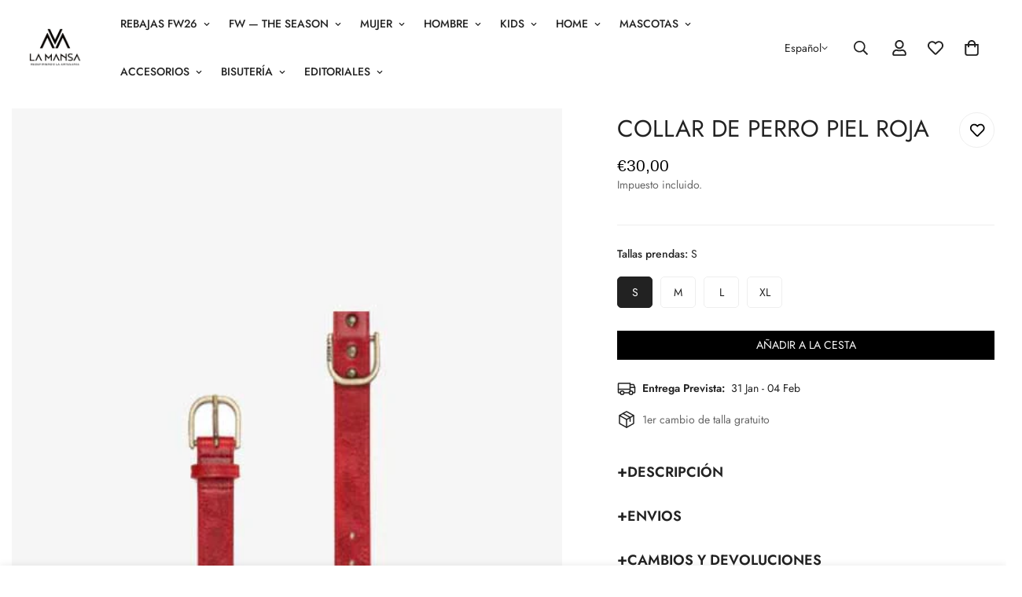

--- FILE ---
content_type: text/html; charset=utf-8
request_url: https://lamansa.es/products/collar-perro-piel-roja
body_size: 173253
content:

<!doctype html>
<html
  class="no-js  m:overflow-hidden"
  lang="es"
  data-template="product"
  
>
  <head>
    <meta charset="utf-8">
    <meta http-equiv="X-UA-Compatible" content="IE=edge">
    <meta name="viewport" content="width=device-width, initial-scale=1, maximum-scale=1.0, user-scalable=0">
    <meta name="theme-color" content="">
    <link rel="canonical" href="https://lamansa.es/products/collar-perro-piel-roja">
    <link rel="preconnect" href="https://fonts.shopifycdn.com" crossorigin>
    <link rel="preconnect" href="https://cdn.shopify.com" crossorigin><link rel="shortcut icon" type="image/png" href="//lamansa.es/cdn/shop/files/La_Mansa_Emoticon.png?crop=center&height=32&v=1663411684&width=32"><title>Collar Perro Piel Roja - Complementos para Perros | LA MANSA &ndash; La Mansa | Handcrafted Designs</title><meta name="description" content="Nuestro collar de perro piel roja está confeccionado con pieles de primera calidad con diseño en piel de color. Recuerda, GASTOS DE ENVÍO GRATUITOS"><meta property="og:site_name" content="La Mansa | Handcrafted Designs">
<meta property="og:url" content="https://lamansa.es/products/collar-perro-piel-roja">
<meta property="og:title" content="Collar Perro Piel Roja - Complementos para Perros | LA MANSA">
<meta property="og:type" content="product">
<meta property="og:description" content="Nuestro collar de perro piel roja está confeccionado con pieles de primera calidad con diseño en piel de color. Recuerda, GASTOS DE ENVÍO GRATUITOS"><meta property="og:image" content="http://lamansa.es/cdn/shop/files/PIEL-ROKO.jpg?v=1739896602">
<meta property="og:image:secure_url" content="https://lamansa.es/cdn/shop/files/PIEL-ROKO.jpg?v=1739896602">
<meta property="og:image:width" content="493">
<meta property="og:image:height" content="789"><meta property="og:price:amount" content="30,00">
<meta property="og:price:currency" content="EUR"><meta name="twitter:card" content="summary_large_image">
<meta name="twitter:title" content="Collar Perro Piel Roja - Complementos para Perros | LA MANSA">
<meta name="twitter:description" content="Nuestro collar de perro piel roja está confeccionado con pieles de primera calidad con diseño en piel de color. Recuerda, GASTOS DE ENVÍO GRATUITOS">

<style>
  @font-face {  font-family: M-Heading-Font;  font-weight:400;  src: url(https://cdn.shopify.com/s/files/1/0561/2742/2636/files/Jost-Regular.ttf?v=1618297125);  font-display: swap;}@font-face {  font-family: M-Heading-Font;  font-weight:500;  src: url(https://cdn.shopify.com/s/files/1/0561/2742/2636/files/Jost-Medium.ttf?v=1618297125);  font-display: swap;}@font-face {  font-family: M-Heading-Font;  font-weight:600;  src: url(https://cdn.shopify.com/s/files/1/0561/2742/2636/files/Jost-SemiBold.ttf?v=1618297125);  font-display: swap;}:root {  --font-stack-header: 'M-Heading-Font';  --font-weight-header: 400;}@font-face {  font-family: M-Body-Font;  font-weight:400;  src: url(https://cdn.shopify.com/s/files/1/0561/2742/2636/files/Jost-Regular.ttf?v=1618297125);  font-display: swap;}@font-face {  font-family: M-Body-Font;  font-weight:500;  src: url(https://cdn.shopify.com/s/files/1/0561/2742/2636/files/Jost-Medium.ttf?v=1618297125);  font-display: swap;}@font-face {  font-family: M-Body-Font;  font-weight:600;  src: url(https://cdn.shopify.com/s/files/1/0561/2742/2636/files/Jost-SemiBold.ttf?v=1618297125);  font-display: swap;}:root {  --font-stack-body: 'M-Body-Font';  --font-weight-body: 400;;}
</style>
<style>
  html {
    font-size: calc(var(--font-base-size, 16) * 1px);
    -webkit-font-smoothing: antialiased;
    height: 100%;
    scroll-behavior: smooth;
  }
  body {
    margin: 0;
    font-family: var(--font-stack-body);
    font-weight: var(--font-weight-body);
    font-style: var(--font-style-body);
    color: rgb(var(--color-foreground));
    font-size: calc(var(--font-base-size, 16) * 1px);
    line-height: calc(var(--base-line-height) * 1px);
    background-color: rgb(var(--color-background));
    position: relative;
    min-height: 100%;
  }

  body,
  html {
    overflow-x: clip;
  }

  html.prevent-scroll,
  html.prevent-scroll body {
    height: auto;
    overflow: hidden !important;
  }

  html.prevent-scroll {
    padding-right: var(--m-scrollbar-width);
  }

  h1,
  h2,
  h3,
  h4,
  h5,
  h6 {
    font-family: var(--font-stack-header);
    font-weight: var(--font-weight-header);
    font-style: var(--font-style-header);
    color: rgb(var(--color-heading));
    line-height: normal;
    letter-spacing: var(--heading-letter-spacing);
  }
  h1,
  .h1 {
    font-size: calc(((var(--font-h1-mobile)) / (var(--font-base-size))) * 1rem);
    line-height: 1.278;
  }

  h2,
  .h2 {
    font-size: calc(((var(--font-h2-mobile)) / (var(--font-base-size))) * 1rem);
    line-height: 1.267;
  }

  h3,
  .h3 {
    font-size: calc(((var(--font-h3-mobile)) / (var(--font-base-size))) * 1rem);
    line-height: 1.36;
  }

  h4,
  .h4 {
    font-size: calc(((var(--font-h4-mobile)) / (var(--font-base-size))) * 1rem);
    line-height: 1.4;
  }

  h5,
  .h5 {
    font-size: calc(((var(--font-h5-mobile)) / (var(--font-base-size))) * 1rem);
    line-height: 1.5;
  }

  h6,
  .h6 {
    font-size: calc(((var(--font-h6-mobile)) / (var(--font-base-size))) * 1rem);
    line-height: 1.5;
  }

  @media only screen and (min-width: 768px) {
    .h1,
    h1 {
      font-size: calc(((var(--font-h1-tablet)) / (var(--font-base-size))) * 1rem);
      line-height: 1.238;
    }
    .h2,
    h2 {
      font-size: calc(((var(--font-h2-tablet)) / (var(--font-base-size))) * 1rem);
      line-height: 1.235;
    }
    h3,
    .h3 {
      font-size: calc(((var(--font-h3-tablet)) / (var(--font-base-size))) * 1rem);
      line-height: 1.36;
    }
    h4,
    .h4 {
      font-size: calc(((var(--font-h4-tablet)) / (var(--font-base-size))) * 1rem);
      line-height: 1.4;
    }
  }

  @media only screen and (min-width: 1280px) {
    .h1,
    h1 {
      font-size: calc(((var(--font-h1-desktop)) / (var(--font-base-size))) * 1rem);
      line-height: 1.167;
    }
    .h2,
    h2 {
      font-size: calc(((var(--font-h2-desktop)) / (var(--font-base-size))) * 1rem);
      line-height: 1.238;
    }
    h3,
    .h3 {
      font-size: calc(((var(--font-h3-desktop)) / (var(--font-base-size))) * 1rem);
      line-height: 1.278;
    }
    h4,
    .h4 {
      font-size: calc(((var(--font-h4-desktop)) / (var(--font-base-size))) * 1rem);
      line-height: 1.333;
    }
    h5,
    .h5 {
      font-size: calc(((var(--font-h5-desktop)) / (var(--font-base-size))) * 1rem);
    }
    h6,
    .h6 {
      font-size: calc(((var(--font-h6-desktop)) / (var(--font-base-size))) * 1rem);
    }
  }
  [style*='--aspect-ratio'] {
    position: relative;
    overflow: hidden;
  }
  [style*='--aspect-ratio']:before {
    display: block;
    width: 100%;
    content: '';
    height: 0px;
  }
  [style*='--aspect-ratio'] > *:first-child {
    top: 0;
    left: 0;
    right: 0;
    position: absolute !important;
    object-fit: cover;
    width: 100%;
    height: 100%;
  }
  [style*='--aspect-ratio']:before {
    padding-top: calc(100% / (0.0001 + var(--aspect-ratio, 16/9)));
  }
  @media (max-width: 767px) {
    [style*='--aspect-ratio']:before {
      padding-top: calc(100% / (0.0001 + var(--aspect-ratio-mobile, var(--aspect-ratio, 16/9))));
    }
  }
  .swiper-wrapper {
    display: flex;
  }
  .swiper-container:not(.swiper-container-initialized) .swiper-slide {
    width: calc(100% / var(--items, 1));
    flex: 0 0 auto;
  }
  @media (max-width: 1023px) {
    .swiper-container:not(.swiper-container-initialized) .swiper-slide {
      min-width: 40vw;
      flex: 0 0 auto;
    }
  }
  @media (max-width: 767px) {
    .swiper-container:not(.swiper-container-initialized) .swiper-slide {
      min-width: 66vw;
      flex: 0 0 auto;
    }
  }
</style>
<link href="//lamansa.es/cdn/shop/t/30/assets/main.css?v=119332921938044128041767800900" rel="stylesheet" type="text/css" media="all" />
<style data-shopify>
:root,.m-color-default {
      --color-background: 255,255,255;
      --color-background-secondary: 245,245,245;
  		
  	  --gradient-background: #ffffff;
  		
  		--color-foreground: 34,34,34;
  		--color-foreground-secondary: 102,102,102;
      --color-heading: 34,34,34;
  		--color-button: 0,0,0;
  		--color-button-text: 255,255,255;
  		--color-outline-button: 0,0,0;
      --color-button-hover: 34, 34, 34;
      --color-button-text-hover: 255, 255, 255;
  		--color-border: 238,238,238;
  		--color-price-sale: 103,163,127;
  		--color-price-regular: 0,0,0;
  		--color-form-field: 255,255,255;
  		--color-form-field-text: 0,0,0;
  		--color-tooltip: 34,34,34;
  		--color-tooltip-text: 255,255,255;
  	}
  
.m-color-dark {
      --color-background: 0,0,0;
      --color-background-secondary: 245,245,245;
  		
  	  --gradient-background: #000000;
  		
  		--color-foreground: 255,255,255;
  		--color-foreground-secondary: 255,255,255;
      --color-heading: 255,255,255;
  		--color-button: 255,255,255;
  		--color-button-text: 34,34,34;
  		--color-outline-button: 255,255,255;
      --color-button-hover: 255, 255, 255;
      --color-button-text-hover: 34, 34, 34;
  		--color-border: 75,75,75;
  		--color-price-sale: 232,78,78;
  		--color-price-regular: 255,255,255;
  		--color-form-field: 255,255,255;
  		--color-form-field-text: 34,34,34;
  		--color-tooltip: 255,255,255;
  		--color-tooltip-text: 34,34,34;
  	}
  
.m-color-footer {
      --color-background: 245,245,245;
      --color-background-secondary: 245,245,245;
  		
  	  --gradient-background: #f5f5f5;
  		
  		--color-foreground: 0,0,0;
  		--color-foreground-secondary: 102,102,102;
      --color-heading: 34,34,34;
  		--color-button: 34,34,34;
  		--color-button-text: 255,255,255;
  		--color-outline-button: 34,34,34;
      --color-button-hover: 34, 34, 34;
      --color-button-text-hover: 255, 255, 255;
  		--color-border: 222,222,222;
  		--color-price-sale: 232,78,78;
  		--color-price-regular: 0,0,0;
  		--color-form-field: 255,255,255;
  		--color-form-field-text: 0,0,0;
  		--color-tooltip: 34,34,34;
  		--color-tooltip-text: 255,255,255;
  	}
  
.m-color-badge-hot {
      --color-background: 154,132,200;
      --color-background-secondary: 245,245,245;
  		
  	  --gradient-background: #9a84c8;
  		
  		--color-foreground: 255,255,255;
  		--color-foreground-secondary: 255,255,255;
      --color-heading: 255,255,255;
  		--color-button: 255,255,255;
  		--color-button-text: 34,34,34;
  		--color-outline-button: 255,255,255;
      --color-button-hover: 255, 255, 255;
      --color-button-text-hover: 34, 34, 34;
  		--color-border: 222,222,222;
  		--color-price-sale: 255,255,255;
  		--color-price-regular: 255,255,255;
  		--color-form-field: 255,255,255;
  		--color-form-field-text: 0,0,0;
  		--color-tooltip: 255,255,255;
  		--color-tooltip-text: 34,34,34;
  	}
  
.m-color-badge-new {
      --color-background: 73,165,148;
      --color-background-secondary: 245,245,245;
  		
  	  --gradient-background: #49a594;
  		
  		--color-foreground: 255,255,255;
  		--color-foreground-secondary: 255,255,255;
      --color-heading: 255,255,255;
  		--color-button: 255,255,255;
  		--color-button-text: 34,34,34;
  		--color-outline-button: 255,255,255;
      --color-button-hover: 255, 255, 255;
      --color-button-text-hover: 34, 34, 34;
  		--color-border: 222,222,222;
  		--color-price-sale: 255,255,255;
  		--color-price-regular: 255,255,255;
  		--color-form-field: 255,255,255;
  		--color-form-field-text: 0,0,0;
  		--color-tooltip: 255,255,255;
  		--color-tooltip-text: 34,34,34;
  	}
  
.m-color-badge-sale {
      --color-background: 218,63,63;
      --color-background-secondary: 245,245,245;
  		
  	  --gradient-background: #da3f3f;
  		
  		--color-foreground: 255,255,255;
  		--color-foreground-secondary: 255,255,255;
      --color-heading: 255,255,255;
  		--color-button: 255,255,255;
  		--color-button-text: 34,34,34;
  		--color-outline-button: 255,255,255;
      --color-button-hover: 255, 255, 255;
      --color-button-text-hover: 34, 34, 34;
  		--color-border: 222,222,222;
  		--color-price-sale: 255,255,255;
  		--color-price-regular: 255,255,255;
  		--color-form-field: 255,255,255;
  		--color-form-field-text: 0,0,0;
  		--color-tooltip: 255,255,255;
  		--color-tooltip-text: 34,34,34;
  	}
  
.m-color-scheme-cee058e4-58e3-46aa-9af9-219dadc79066 {
      --color-background: 244,244,244;
      --color-background-secondary: 245,245,245;
  		
  	  --gradient-background: #f4f4f4;
  		
  		--color-foreground: 34,34,34;
  		--color-foreground-secondary: 102,102,102;
      --color-heading: 34,34,34;
  		--color-button: 0,0,0;
  		--color-button-text: 255,255,255;
  		--color-outline-button: 0,0,0;
      --color-button-hover: 34, 34, 34;
      --color-button-text-hover: 255, 255, 255;
  		--color-border: 238,238,238;
  		--color-price-sale: 232,78,78;
  		--color-price-regular: 0,0,0;
  		--color-form-field: 242,242,242;
  		--color-form-field-text: 0,0,0;
  		--color-tooltip: 34,34,34;
  		--color-tooltip-text: 255,255,255;
  	}
  
.m-color-scheme-09e5b5b4-774c-4b6c-8025-416ced49cc74 {
      --color-background: 223,248,239;
      --color-background-secondary: 245,245,245;
  		
  	  --gradient-background: #dff8ef;
  		
  		--color-foreground: 34,34,34;
  		--color-foreground-secondary: 102,102,102;
      --color-heading: 34,34,34;
  		--color-button: 0,0,0;
  		--color-button-text: 255,255,255;
  		--color-outline-button: 0,0,0;
      --color-button-hover: 34, 34, 34;
      --color-button-text-hover: 255, 255, 255;
  		--color-border: 238,238,238;
  		--color-price-sale: 232,78,78;
  		--color-price-regular: 0,0,0;
  		--color-form-field: 255,255,255;
  		--color-form-field-text: 0,0,0;
  		--color-tooltip: 34,34,34;
  		--color-tooltip-text: 255,255,255;
  	}
  
.m-color-scheme-c9bd604a-48a8-4d30-b7dd-21d3e0847a38 {
      --color-background: 0,0,0;
      --color-background-secondary: 0,0,0;
  		
  	  --gradient-background: rgba(0,0,0,0);
  		
  		--color-foreground: 255,255,255;
  		--color-foreground-secondary: 255,255,255;
      --color-heading: 255,255,255;
  		--color-button: 0,0,0;
  		--color-button-text: 255,255,255;
  		--color-outline-button: 0,0,0;
      --color-button-hover: 34, 34, 34;
      --color-button-text-hover: 255, 255, 255;
  		--color-border: 238,238,238;
  		--color-price-sale: 103,163,127;
  		--color-price-regular: 0,0,0;
  		--color-form-field: 255,255,255;
  		--color-form-field-text: 0,0,0;
  		--color-tooltip: 34,34,34;
  		--color-tooltip-text: 255,255,255;
  	}
  
  .m-color-default, .m-color-dark, .m-color-footer, .m-color-badge-hot, .m-color-badge-new, .m-color-badge-sale, .m-color-scheme-cee058e4-58e3-46aa-9af9-219dadc79066, .m-color-scheme-09e5b5b4-774c-4b6c-8025-416ced49cc74, .m-color-scheme-c9bd604a-48a8-4d30-b7dd-21d3e0847a38 {
  	color: rgb(var(--color-foreground));
  	background-color: rgb(var(--color-background));
  }:root {     /* ANIMATIONS */  	--m-duration-short: .1s;     --m-duration-default: .25s;     --m-duration-long: .5s;     --m-duration-image: .65s;     --m-duration-animate: 1s;     --m-animation-duration: 600ms;     --m-animation-fade-in-up: m-fade-in-up var(--m-animation-duration) cubic-bezier(0, 0, 0.3, 1) forwards;     --m-animation-fade-in-left: m-fade-in-left var(--m-animation-duration) cubic-bezier(0, 0, 0.3, 1) forwards;     --m-animation-fade-in-right: m-fade-in-right var(--m-animation-duration) cubic-bezier(0, 0, 0.3, 1) forwards;     --m-animation-fade-in-left-rtl: m-fade-in-left-rtl var(--m-animation-duration) cubic-bezier(0, 0, 0.3, 1) forwards;     --m-animation-fade-in-right-rtl: m-fade-in-right-rtl var(--m-animation-duration) cubic-bezier(0, 0, 0.3, 1) forwards;     --m-animation-fade-in: m-fade-in calc(var(--m-animation-duration) * 2) cubic-bezier(0, 0, 0.3, 1);     --m-animation-zoom-fade: m-zoom-fade var(--m-animation-duration) ease forwards;  	/* BODY */  	--base-line-height: 14;   /* INPUTS */   --inputs-border-width: 1px;  	--inputs-radius: 5px;  	/* BUTTON */  	--btn-letter-spacing: 0px;  	--btn-border-radius: 0px;  	--btn-border-width: 1px;  	--btn-line-height: 15px;  	  	--btn-text-transform: uppercase;  	  	/* COUNT BUBBLE */  	--color-cart-wishlist-count: #ffffff;  	--bg-cart-wishlist-count: #da3f3f;  	/* OVERLAY */  	--color-image-overlay: #000000;  	--opacity-image-overlay: 0.2;  	/* Notification */  	--color-success: 58,135,53;  	--color-warning: 210,134,26;    --color-error: 218, 63, 63;    --color-error-bg: #fbeaea;    --color-warning-bg: #faecd7;    --color-success-bg: #d1eccf;  	/* CUSTOM COLOR */  	--text-black: 0,0,0;  	--text-white: 255,255,255;  	--bg-black: 0,0,0;  	--bg-white: 255,255,255;  	--rounded-full: 9999px;  	--bg-card-placeholder: rgba(243,243,243,1);  	--arrow-select-box: url(//lamansa.es/cdn/shop/t/30/assets/ar-down.svg?v=92728264558441377851767800814);  	/* FONT SIZES */  	--font-base-size: 14;  	--font-btn-size: 14px;  	--font-btn-weight: 300;  	--font-h1-desktop: 24;  	--font-h1-tablet: 16;  	--font-h1-mobile: 14;  	--font-h2-desktop: 22;  	--font-h2-tablet: 17;  	--font-h2-mobile: 15;  	--font-h3-desktop: 20;  	--font-h3-tablet: 16;  	--font-h3-mobile: 14;  	--font-h4-desktop: 16;  	--font-h4-tablet: 12;  	--font-h4-mobile: 12;  	--font-h5-desktop: 15;  	--font-h5-mobile: 14;  	--font-h6-desktop: 14;  	--font-h6-mobile: 14;  	--heading-letter-spacing: 0px;   --arrow-down-url: url(//lamansa.es/cdn/shop/t/30/assets/arrow-down.svg?v=157552497485556416461767800816);   --arrow-down-white-url: url(//lamansa.es/cdn/shop/t/30/assets/arrow-down-white.svg?v=70535736727834135531767800815);   --product-title-line-clamp: unset;  	--spacing-sections-desktop: 0px;   --spacing-sections-laptop: 0px;   --spacing-sections-tablet: 0px;   --spacing-sections-mobile: 0px;  	/* LAYOUT */  	--container-width: 1100px;   --fluid-container-width: 2560px;   --fluid-container-offset: 65px;   /* CORNER RADIUS */   --blocks-radius: 0px;   --medium-blocks-radius: 0px;   --pcard-radius: 0px;  }
</style><link rel="stylesheet" href="//lamansa.es/cdn/shop/t/30/assets/cart.css?v=93698172234576396381767800827" media="print" onload="this.media='all'">
<noscript><link href="//lamansa.es/cdn/shop/t/30/assets/cart.css?v=93698172234576396381767800827" rel="stylesheet" type="text/css" media="all" /></noscript><link href="//lamansa.es/cdn/shop/t/30/assets/vendor.css?v=78734522753772538311767800954" rel="stylesheet" type="text/css" media="all" /><link rel="stylesheet" href="//lamansa.es/cdn/shop/t/30/assets/custom-style.css?v=68377333970908838601767800857" media="print" onload="this.media='all'">
<link rel="stylesheet" href="//lamansa.es/cdn/shop/t/30/assets/custom.css?v=71674557658288556391767800991" media="print" onload="this.media='all'">
<noscript><link href="//lamansa.es/cdn/shop/t/30/assets/custom-style.css?v=68377333970908838601767800857" rel="stylesheet" type="text/css" media="all" /></noscript>
<noscript><link href="//lamansa.es/cdn/shop/t/30/assets/custom.css?v=71674557658288556391767800991" rel="stylesheet" type="text/css" media="all" /></noscript><style data-shopify>.m-topbar a[href*="pinterest"],.m-topbar a[href*="twitter"], .m-topbar a[href*="snapchat"], .m-topbar a[href*="youtube"],.m-topbar a[href*="tiktok"]  {	display: none;}body .m-product-card__tag-name {  font-size: 12px;  font-weight: 500;  text-transform: capitalize;  padding: 4px 10px;  border-radius: 40px;}.m-icon-box--small {  border-top: 1px solid rgb(var(--color-border));}.m-icon-box--small .m-icon-box__heading {  line-height: 26px;  font-size: 18px;  margin-bottom: 6px;}body .m-footer--block .social-media-links {  gap: 12px;  margin: 0;  padding: 5px 0;}body .m-footer--block .social-media-links a {  color: #222;  width: 48px;  height: 48px;  padding: 0;  display: inline-flex;  align-items: center;  justify-content: center;  border-radius: 50%;  background-color: #E9E9E9;  transition: all .3s;}body .m-footer--block .social-media-links a:hover {  background-color: #222;  color: #fff;  box-shadow: 0 0 0 0.2rem #222;}
</style>


<script src="//lamansa.es/cdn/shop/t/30/assets/product-list.js?v=133975944838759569291767800921" defer="defer"></script>
<script src="//lamansa.es/cdn/shop/t/30/assets/vendor.js?v=16871837922215387231767800955" defer="defer"></script>
    <script src="//lamansa.es/cdn/shop/t/30/assets/theme-global.js?v=175054158906313379421767800951" defer="defer"></script><script>window.performance && window.performance.mark && window.performance.mark('shopify.content_for_header.start');</script><meta name="facebook-domain-verification" content="rv33btq0kocf9qnzl7p8hj9yn3pmuw">
<meta name="google-site-verification" content="Pu5SzgsfAMQjwF5Uyn1kVLa6F0BgtEfAQIMfj7iO614">
<meta id="shopify-digital-wallet" name="shopify-digital-wallet" content="/66243756265/digital_wallets/dialog">
<meta name="shopify-checkout-api-token" content="eb9e91455b6ac29dfa62ba92a5a09324">
<meta id="in-context-paypal-metadata" data-shop-id="66243756265" data-venmo-supported="false" data-environment="production" data-locale="es_ES" data-paypal-v4="true" data-currency="EUR">
<link rel="alternate" hreflang="x-default" href="https://lamansa.es/products/collar-perro-piel-roja">
<link rel="alternate" hreflang="es" href="https://lamansa.es/products/collar-perro-piel-roja">
<link rel="alternate" hreflang="en" href="https://lamansa.es/en/products/collar-perro-piel-roja">
<link rel="alternate" type="application/json+oembed" href="https://lamansa.es/products/collar-perro-piel-roja.oembed">
<script async="async" src="/checkouts/internal/preloads.js?locale=es-ES"></script>
<link rel="preconnect" href="https://shop.app" crossorigin="anonymous">
<script async="async" src="https://shop.app/checkouts/internal/preloads.js?locale=es-ES&shop_id=66243756265" crossorigin="anonymous"></script>
<script id="apple-pay-shop-capabilities" type="application/json">{"shopId":66243756265,"countryCode":"ES","currencyCode":"EUR","merchantCapabilities":["supports3DS"],"merchantId":"gid:\/\/shopify\/Shop\/66243756265","merchantName":"La Mansa | Handcrafted Designs","requiredBillingContactFields":["postalAddress","email","phone"],"requiredShippingContactFields":["postalAddress","email","phone"],"shippingType":"shipping","supportedNetworks":["visa","maestro","masterCard","amex"],"total":{"type":"pending","label":"La Mansa | Handcrafted Designs","amount":"1.00"},"shopifyPaymentsEnabled":true,"supportsSubscriptions":true}</script>
<script id="shopify-features" type="application/json">{"accessToken":"eb9e91455b6ac29dfa62ba92a5a09324","betas":["rich-media-storefront-analytics"],"domain":"lamansa.es","predictiveSearch":true,"shopId":66243756265,"locale":"es"}</script>
<script>var Shopify = Shopify || {};
Shopify.shop = "lamansa.myshopify.com";
Shopify.locale = "es";
Shopify.currency = {"active":"EUR","rate":"1.0"};
Shopify.country = "ES";
Shopify.theme = {"name":" HOME - REBAJAS ENERO 2026","id":189699227975,"schema_name":"Minimog - OS 2.0","schema_version":"5.5.0","theme_store_id":null,"role":"main"};
Shopify.theme.handle = "null";
Shopify.theme.style = {"id":null,"handle":null};
Shopify.cdnHost = "lamansa.es/cdn";
Shopify.routes = Shopify.routes || {};
Shopify.routes.root = "/";</script>
<script type="module">!function(o){(o.Shopify=o.Shopify||{}).modules=!0}(window);</script>
<script>!function(o){function n(){var o=[];function n(){o.push(Array.prototype.slice.apply(arguments))}return n.q=o,n}var t=o.Shopify=o.Shopify||{};t.loadFeatures=n(),t.autoloadFeatures=n()}(window);</script>
<script>
  window.ShopifyPay = window.ShopifyPay || {};
  window.ShopifyPay.apiHost = "shop.app\/pay";
  window.ShopifyPay.redirectState = null;
</script>
<script id="shop-js-analytics" type="application/json">{"pageType":"product"}</script>
<script defer="defer" async type="module" src="//lamansa.es/cdn/shopifycloud/shop-js/modules/v2/client.init-shop-cart-sync_BauuRneq.es.esm.js"></script>
<script defer="defer" async type="module" src="//lamansa.es/cdn/shopifycloud/shop-js/modules/v2/chunk.common_JQpvZAPo.esm.js"></script>
<script defer="defer" async type="module" src="//lamansa.es/cdn/shopifycloud/shop-js/modules/v2/chunk.modal_Cc_JA9bg.esm.js"></script>
<script type="module">
  await import("//lamansa.es/cdn/shopifycloud/shop-js/modules/v2/client.init-shop-cart-sync_BauuRneq.es.esm.js");
await import("//lamansa.es/cdn/shopifycloud/shop-js/modules/v2/chunk.common_JQpvZAPo.esm.js");
await import("//lamansa.es/cdn/shopifycloud/shop-js/modules/v2/chunk.modal_Cc_JA9bg.esm.js");

  window.Shopify.SignInWithShop?.initShopCartSync?.({"fedCMEnabled":true,"windoidEnabled":true});

</script>
<script>
  window.Shopify = window.Shopify || {};
  if (!window.Shopify.featureAssets) window.Shopify.featureAssets = {};
  window.Shopify.featureAssets['shop-js'] = {"shop-cart-sync":["modules/v2/client.shop-cart-sync_BVP18cnx.es.esm.js","modules/v2/chunk.common_JQpvZAPo.esm.js","modules/v2/chunk.modal_Cc_JA9bg.esm.js"],"init-fed-cm":["modules/v2/client.init-fed-cm_D8ocI3Hl.es.esm.js","modules/v2/chunk.common_JQpvZAPo.esm.js","modules/v2/chunk.modal_Cc_JA9bg.esm.js"],"shop-toast-manager":["modules/v2/client.shop-toast-manager_CLAzazP1.es.esm.js","modules/v2/chunk.common_JQpvZAPo.esm.js","modules/v2/chunk.modal_Cc_JA9bg.esm.js"],"init-shop-cart-sync":["modules/v2/client.init-shop-cart-sync_BauuRneq.es.esm.js","modules/v2/chunk.common_JQpvZAPo.esm.js","modules/v2/chunk.modal_Cc_JA9bg.esm.js"],"shop-button":["modules/v2/client.shop-button_CyDIc4qj.es.esm.js","modules/v2/chunk.common_JQpvZAPo.esm.js","modules/v2/chunk.modal_Cc_JA9bg.esm.js"],"init-windoid":["modules/v2/client.init-windoid_oJvx2C9L.es.esm.js","modules/v2/chunk.common_JQpvZAPo.esm.js","modules/v2/chunk.modal_Cc_JA9bg.esm.js"],"shop-cash-offers":["modules/v2/client.shop-cash-offers_CkIkb9Wi.es.esm.js","modules/v2/chunk.common_JQpvZAPo.esm.js","modules/v2/chunk.modal_Cc_JA9bg.esm.js"],"pay-button":["modules/v2/client.pay-button_5yb_uJBU.es.esm.js","modules/v2/chunk.common_JQpvZAPo.esm.js","modules/v2/chunk.modal_Cc_JA9bg.esm.js"],"init-customer-accounts":["modules/v2/client.init-customer-accounts_CO9OeEd-.es.esm.js","modules/v2/client.shop-login-button_DLqQTw7D.es.esm.js","modules/v2/chunk.common_JQpvZAPo.esm.js","modules/v2/chunk.modal_Cc_JA9bg.esm.js"],"avatar":["modules/v2/client.avatar_BTnouDA3.es.esm.js"],"checkout-modal":["modules/v2/client.checkout-modal_yS2RcjXz.es.esm.js","modules/v2/chunk.common_JQpvZAPo.esm.js","modules/v2/chunk.modal_Cc_JA9bg.esm.js"],"init-shop-for-new-customer-accounts":["modules/v2/client.init-shop-for-new-customer-accounts_DPeXQnFd.es.esm.js","modules/v2/client.shop-login-button_DLqQTw7D.es.esm.js","modules/v2/chunk.common_JQpvZAPo.esm.js","modules/v2/chunk.modal_Cc_JA9bg.esm.js"],"init-customer-accounts-sign-up":["modules/v2/client.init-customer-accounts-sign-up_D_IzRyVC.es.esm.js","modules/v2/client.shop-login-button_DLqQTw7D.es.esm.js","modules/v2/chunk.common_JQpvZAPo.esm.js","modules/v2/chunk.modal_Cc_JA9bg.esm.js"],"init-shop-email-lookup-coordinator":["modules/v2/client.init-shop-email-lookup-coordinator_CRbuXBM_.es.esm.js","modules/v2/chunk.common_JQpvZAPo.esm.js","modules/v2/chunk.modal_Cc_JA9bg.esm.js"],"shop-follow-button":["modules/v2/client.shop-follow-button_Bv9YhKz6.es.esm.js","modules/v2/chunk.common_JQpvZAPo.esm.js","modules/v2/chunk.modal_Cc_JA9bg.esm.js"],"shop-login-button":["modules/v2/client.shop-login-button_DLqQTw7D.es.esm.js","modules/v2/chunk.common_JQpvZAPo.esm.js","modules/v2/chunk.modal_Cc_JA9bg.esm.js"],"shop-login":["modules/v2/client.shop-login_CYZ0rRS7.es.esm.js","modules/v2/chunk.common_JQpvZAPo.esm.js","modules/v2/chunk.modal_Cc_JA9bg.esm.js"],"lead-capture":["modules/v2/client.lead-capture_X_4VExJo.es.esm.js","modules/v2/chunk.common_JQpvZAPo.esm.js","modules/v2/chunk.modal_Cc_JA9bg.esm.js"],"payment-terms":["modules/v2/client.payment-terms_DA3Rk9yv.es.esm.js","modules/v2/chunk.common_JQpvZAPo.esm.js","modules/v2/chunk.modal_Cc_JA9bg.esm.js"]};
</script>
<script>(function() {
  var isLoaded = false;
  function asyncLoad() {
    if (isLoaded) return;
    isLoaded = true;
    var urls = ["https:\/\/getbutton.io\/shopify\/widget\/66243756265.js?v=1664101421\u0026shop=lamansa.myshopify.com","https:\/\/static.klaviyo.com\/onsite\/js\/klaviyo.js?company_id=Ygf8FJ\u0026shop=lamansa.myshopify.com","https:\/\/tools.luckyorange.com\/core\/lo.js?site-id=9935ac63\u0026shop=lamansa.myshopify.com","https:\/\/cdn.nfcube.com\/instafeed-b85f434bb36921fcf8e1b7dd5e6e7838.js?shop=lamansa.myshopify.com"];
    for (var i = 0; i < urls.length; i++) {
      var s = document.createElement('script');
      s.type = 'text/javascript';
      s.async = true;
      s.src = urls[i];
      var x = document.getElementsByTagName('script')[0];
      x.parentNode.insertBefore(s, x);
    }
  };
  if(window.attachEvent) {
    window.attachEvent('onload', asyncLoad);
  } else {
    window.addEventListener('load', asyncLoad, false);
  }
})();</script>
<script id="__st">var __st={"a":66243756265,"offset":3600,"reqid":"af4c2977-ef2c-4ac9-8683-66974ab5fead-1769554848","pageurl":"lamansa.es\/products\/collar-perro-piel-roja","u":"239d9f58f98f","p":"product","rtyp":"product","rid":7928549802217};</script>
<script>window.ShopifyPaypalV4VisibilityTracking = true;</script>
<script id="captcha-bootstrap">!function(){'use strict';const t='contact',e='account',n='new_comment',o=[[t,t],['blogs',n],['comments',n],[t,'customer']],c=[[e,'customer_login'],[e,'guest_login'],[e,'recover_customer_password'],[e,'create_customer']],r=t=>t.map((([t,e])=>`form[action*='/${t}']:not([data-nocaptcha='true']) input[name='form_type'][value='${e}']`)).join(','),a=t=>()=>t?[...document.querySelectorAll(t)].map((t=>t.form)):[];function s(){const t=[...o],e=r(t);return a(e)}const i='password',u='form_key',d=['recaptcha-v3-token','g-recaptcha-response','h-captcha-response',i],f=()=>{try{return window.sessionStorage}catch{return}},m='__shopify_v',_=t=>t.elements[u];function p(t,e,n=!1){try{const o=window.sessionStorage,c=JSON.parse(o.getItem(e)),{data:r}=function(t){const{data:e,action:n}=t;return t[m]||n?{data:e,action:n}:{data:t,action:n}}(c);for(const[e,n]of Object.entries(r))t.elements[e]&&(t.elements[e].value=n);n&&o.removeItem(e)}catch(o){console.error('form repopulation failed',{error:o})}}const l='form_type',E='cptcha';function T(t){t.dataset[E]=!0}const w=window,h=w.document,L='Shopify',v='ce_forms',y='captcha';let A=!1;((t,e)=>{const n=(g='f06e6c50-85a8-45c8-87d0-21a2b65856fe',I='https://cdn.shopify.com/shopifycloud/storefront-forms-hcaptcha/ce_storefront_forms_captcha_hcaptcha.v1.5.2.iife.js',D={infoText:'Protegido por hCaptcha',privacyText:'Privacidad',termsText:'Términos'},(t,e,n)=>{const o=w[L][v],c=o.bindForm;if(c)return c(t,g,e,D).then(n);var r;o.q.push([[t,g,e,D],n]),r=I,A||(h.body.append(Object.assign(h.createElement('script'),{id:'captcha-provider',async:!0,src:r})),A=!0)});var g,I,D;w[L]=w[L]||{},w[L][v]=w[L][v]||{},w[L][v].q=[],w[L][y]=w[L][y]||{},w[L][y].protect=function(t,e){n(t,void 0,e),T(t)},Object.freeze(w[L][y]),function(t,e,n,w,h,L){const[v,y,A,g]=function(t,e,n){const i=e?o:[],u=t?c:[],d=[...i,...u],f=r(d),m=r(i),_=r(d.filter((([t,e])=>n.includes(e))));return[a(f),a(m),a(_),s()]}(w,h,L),I=t=>{const e=t.target;return e instanceof HTMLFormElement?e:e&&e.form},D=t=>v().includes(t);t.addEventListener('submit',(t=>{const e=I(t);if(!e)return;const n=D(e)&&!e.dataset.hcaptchaBound&&!e.dataset.recaptchaBound,o=_(e),c=g().includes(e)&&(!o||!o.value);(n||c)&&t.preventDefault(),c&&!n&&(function(t){try{if(!f())return;!function(t){const e=f();if(!e)return;const n=_(t);if(!n)return;const o=n.value;o&&e.removeItem(o)}(t);const e=Array.from(Array(32),(()=>Math.random().toString(36)[2])).join('');!function(t,e){_(t)||t.append(Object.assign(document.createElement('input'),{type:'hidden',name:u})),t.elements[u].value=e}(t,e),function(t,e){const n=f();if(!n)return;const o=[...t.querySelectorAll(`input[type='${i}']`)].map((({name:t})=>t)),c=[...d,...o],r={};for(const[a,s]of new FormData(t).entries())c.includes(a)||(r[a]=s);n.setItem(e,JSON.stringify({[m]:1,action:t.action,data:r}))}(t,e)}catch(e){console.error('failed to persist form',e)}}(e),e.submit())}));const S=(t,e)=>{t&&!t.dataset[E]&&(n(t,e.some((e=>e===t))),T(t))};for(const o of['focusin','change'])t.addEventListener(o,(t=>{const e=I(t);D(e)&&S(e,y())}));const B=e.get('form_key'),M=e.get(l),P=B&&M;t.addEventListener('DOMContentLoaded',(()=>{const t=y();if(P)for(const e of t)e.elements[l].value===M&&p(e,B);[...new Set([...A(),...v().filter((t=>'true'===t.dataset.shopifyCaptcha))])].forEach((e=>S(e,t)))}))}(h,new URLSearchParams(w.location.search),n,t,e,['guest_login'])})(!0,!0)}();</script>
<script integrity="sha256-4kQ18oKyAcykRKYeNunJcIwy7WH5gtpwJnB7kiuLZ1E=" data-source-attribution="shopify.loadfeatures" defer="defer" src="//lamansa.es/cdn/shopifycloud/storefront/assets/storefront/load_feature-a0a9edcb.js" crossorigin="anonymous"></script>
<script crossorigin="anonymous" defer="defer" src="//lamansa.es/cdn/shopifycloud/storefront/assets/shopify_pay/storefront-65b4c6d7.js?v=20250812"></script>
<script data-source-attribution="shopify.dynamic_checkout.dynamic.init">var Shopify=Shopify||{};Shopify.PaymentButton=Shopify.PaymentButton||{isStorefrontPortableWallets:!0,init:function(){window.Shopify.PaymentButton.init=function(){};var t=document.createElement("script");t.src="https://lamansa.es/cdn/shopifycloud/portable-wallets/latest/portable-wallets.es.js",t.type="module",document.head.appendChild(t)}};
</script>
<script data-source-attribution="shopify.dynamic_checkout.buyer_consent">
  function portableWalletsHideBuyerConsent(e){var t=document.getElementById("shopify-buyer-consent"),n=document.getElementById("shopify-subscription-policy-button");t&&n&&(t.classList.add("hidden"),t.setAttribute("aria-hidden","true"),n.removeEventListener("click",e))}function portableWalletsShowBuyerConsent(e){var t=document.getElementById("shopify-buyer-consent"),n=document.getElementById("shopify-subscription-policy-button");t&&n&&(t.classList.remove("hidden"),t.removeAttribute("aria-hidden"),n.addEventListener("click",e))}window.Shopify?.PaymentButton&&(window.Shopify.PaymentButton.hideBuyerConsent=portableWalletsHideBuyerConsent,window.Shopify.PaymentButton.showBuyerConsent=portableWalletsShowBuyerConsent);
</script>
<script data-source-attribution="shopify.dynamic_checkout.cart.bootstrap">document.addEventListener("DOMContentLoaded",(function(){function t(){return document.querySelector("shopify-accelerated-checkout-cart, shopify-accelerated-checkout")}if(t())Shopify.PaymentButton.init();else{new MutationObserver((function(e,n){t()&&(Shopify.PaymentButton.init(),n.disconnect())})).observe(document.body,{childList:!0,subtree:!0})}}));
</script>
<link id="shopify-accelerated-checkout-styles" rel="stylesheet" media="screen" href="https://lamansa.es/cdn/shopifycloud/portable-wallets/latest/accelerated-checkout-backwards-compat.css" crossorigin="anonymous">
<style id="shopify-accelerated-checkout-cart">
        #shopify-buyer-consent {
  margin-top: 1em;
  display: inline-block;
  width: 100%;
}

#shopify-buyer-consent.hidden {
  display: none;
}

#shopify-subscription-policy-button {
  background: none;
  border: none;
  padding: 0;
  text-decoration: underline;
  font-size: inherit;
  cursor: pointer;
}

#shopify-subscription-policy-button::before {
  box-shadow: none;
}

      </style>

<script>window.performance && window.performance.mark && window.performance.mark('shopify.content_for_header.end');</script>

    <script>
      document.documentElement.className = document.documentElement.className.replace('no-js', 'js');
      if (Shopify.designMode) {
        document.documentElement.classList.add('shopify-design-mode');
      }
    </script>
    <script>window.MinimogTheme = {};window.MinimogLibs = {};window.MinimogStrings = {  addToCart: "Añadir a la cesta",  soldOut: "Agotado",  unavailable: "Indisponible",  inStock: "En stock",  lowStock: 'Stock bajo',  inventoryQuantityHtml: '{{ quantity }} artículos',  inventoryLowQuantityHtml: '',  checkout: "CONTINUAR AL CHECKOUT",  viewCart: "Ver carrito",  cartRemove: "Eliminar",  zipcodeValidate: "El código postal no puede estar en blanco",  noShippingRate: "No hay tarifas de envío para su dirección.",  shippingRatesResult: "Encontramos {{count}} tarifas de envío para su dirección",  recommendTitle: "Recomendación para ti",  shipping: "Envío",  add: "Agregar",  itemAdded: "Producto agregado al carrito exitosamente",  requiredField: "¡Por favor complete todos los campos obligatorios (*) antes de Agregar al carrito!",  hours: "horas",  mins: "minutos",  outOfStock: "Agotado",  sold: "Vendido",  available: "Disponible",  preorder: "Hacer un pedido",  sold_out_items_message: "El producto ya está agotado.",  unitPrice: "Precio unitario",  unitPriceSeparator: "por",  cartError: "Se produjo un error al actualizar su carrito. Inténtalo de nuevo.",  quantityError: "No hay suficientes artículos disponibles. Solo queda {{ quantity }}.' }}",  selectVariant: "Seleccione una variante antes de agregar el producto a su carrito.",  valideDateTimeDelivery: "Por favor elija la hora actual o futura."};window.MinimogThemeStyles = {  product: "https://lamansa.es/cdn/shop/t/30/assets/product.css?v=175796643987776283371767800927",  productInventory: "https://lamansa.es/cdn/shop/t/30/assets/component-product-inventory.css?v=111082497872923960041767800853"};window.MinimogThemeScripts = {  productModel: "https://lamansa.es/cdn/shop/t/30/assets/product-model.js?v=74883181231862109891767800924",  productMedia: "https://lamansa.es/cdn/shop/t/30/assets/product-media.js?v=93062131741458010781767800923",  variantsPicker: "https://lamansa.es/cdn/shop/t/30/assets/variant-picker.js?v=17515462640958628441767800953",  instagram: "https://lamansa.es/cdn/shop/t/30/assets/instagram.js?v=132192723937505643871767800894",  productInventory: "https://lamansa.es/cdn/shop/t/30/assets/product-inventory.js?v=56130558051591069411767800920"};window.MinimogSettings = {  design_mode: false,  requestPath: "\/products\/collar-perro-piel-roja",  template: "product",  templateName: "product",productHandle: "collar-perro-piel-roja",    productId: 7928549802217,currency_code: "EUR",  money_format: "€{{amount_with_comma_separator}}",  base_url: window.location.origin + Shopify.routes.root,  money_with_currency_format: "€{{amount_with_comma_separator}} EUR","filter_color1.png":"\/\/lamansa.es\/cdn\/shop\/t\/30\/assets\/filter_color1.png?v=147458027895443808701767800868","filter_color1":"Gingham","filter_color2.png":"\/\/lamansa.es\/cdn\/shop\/t\/30\/assets\/filter_color2.png?v=177856991997372355631767800869","filter_color2":"flannel","filter_color3.png":"\/\/lamansa.es\/cdn\/shop\/t\/30\/assets\/filter_color3.png?v=4285","filter_color3":"floral",theme: {    id: 189699227975,    name: " HOME - REBAJAS ENERO 2026",    role: "main",    version: "5.5.0",    online_store_version: "2.0",    preview_url: "https://lamansa.es?preview_theme_id=189699227975",  },  shop_domain: "https:\/\/lamansa.es",  shop_locale: {    published: [{"shop_locale":{"locale":"es","enabled":true,"primary":true,"published":true}},{"shop_locale":{"locale":"en","enabled":true,"primary":false,"published":true}}],    current: "es",    primary: "es",  },  routes: {    root: "\/",    cart: "\/cart",    product_recommendations_url: "\/recommendations\/products",    cart_add_url: '/cart/add',    cart_change_url: '/cart/change',    cart_update_url: '/cart/update',    predictive_search_url: '/search/suggest',    search_url: '/search'  },  hide_unavailable_product_options: true,  pcard_image_ratio: "original",  cookie_consent_allow: "Aceptar",  cookie_consent_message: "Este sitio web utiliza cookies para garantizarle la mejor experiencia en nuestro sitio web.",  cookie_consent_placement: "bottom-left",  cookie_consent_learnmore_link: "",  cookie_consent_learnmore: "Aprende más",  cookie_consent_theme: "white",  cookie_consent_decline: "Rechazar",  show_cookie_consent: true,  product_colors: "red: #FF6961,\nyellow: #FDDA76,\nblack: #000000,\nblack band: #000000,\nblue: #8DB4D2,\ngreen: #C1E1C1,\npurple: #B19CD9,\nsilver: #EEEEEF,\nwhite: #FFFFFF,\nbrown: #836953,\nlight brown: #B5651D,\ndark turquoise: #23cddc,\norange: #FFB347,\ntan: #E9D1BF,\nviolet: #B490B0,\npink: #FFD1DC,\ngrey: #E0E0E0,\nsky: #96BDC6,\npale leaf: #CCD4BF,\nlight blue: #b1c5d4,\ndark grey: #aca69f,\nbeige: #EBE6DB,\nbeige band: #EED9C4,\ndark blue: #063e66,\ncream: #F1F2E2,\nlight pink: #FBCFCD,\nmint: #bedce3,\ndark gray: #3A3B3C,\nrosy brown: #c4a287,\nlight grey:#D3D3D3,\ncopper: #B87333,\nrose gold: #ECC5C0,\nnight blue: #151B54,\ncoral: #FF7F50,\nlight purple: #C6AEC7,\nivy green: #5b7763,\nsand: #f2d2a9,\npale grey: #878785,\nlead: #6c6b6c,\nheathered cashew: #bdb59f,\ncoca: #c7babd,\nheathered oat: #d3c1aa,\njean blue: #515d6d,\npelican: #e1d6c5,\ntoasted coconut: #9c7b58,\nnavy: #484d5b,\nheathered blue: #3c3c3c,\nheathered green: #534d36,\nheathered grey: #555c62,\nkalamata: #808487,\nslate grey: #484d5b,\ncharcoal: #8b8b8b,\nheathered charcoal: #8b8b8b",  use_ajax_atc: true,  discount_code_enable: false,  enable_cart_drawer: true,  pcard_show_lowest_prices: false,  date_now: "2026\/01\/28  0:00:00+0100 (CET)",  foxKitBaseUrl: "foxkit.app"};function __setSwatchesOptions() {
    try {
      MinimogSettings._colorSwatches = []
      MinimogSettings._imageSwatches = []

      MinimogSettings.product_colors
        .split(',').filter(Boolean)
        .forEach(colorSwatch => {
          const [key, value] = colorSwatch.split(':')
          MinimogSettings._colorSwatches.push({
            key: key.trim().toLowerCase(),
            value: value && value.trim() || ''
          })
        })

      Object.keys(MinimogSettings).forEach(key => {
        if (key.includes('filter_color') && !key.includes('.png')) {
          if (MinimogSettings[`${key}.png`]) {
            MinimogSettings._imageSwatches.push({
              key: MinimogSettings[key].toLowerCase(),
              value: MinimogSettings[`${key}.png`]
            })
          }
        }
      })
    } catch (e) {
      console.error('Failed to convert color/image swatch structure!', e)
    }
  }

  __setSwatchesOptions();
</script>

    
  <!-- BEGIN app block: shopify://apps/foxkit-sales-boost/blocks/foxkit-theme-helper/13f41957-6b79-47c1-99a2-e52431f06fff -->
<style data-shopify>
  
  :root {
  	--foxkit-border-radius-btn: 4px;
  	--foxkit-height-btn: 45px;
  	--foxkit-btn-primary-bg: #212121;
  	--foxkit-btn-primary-text: #FFFFFF;
  	--foxkit-btn-primary-hover-bg: #000000;
  	--foxkit-btn-primary-hover-text: #FFFFFF;
  	--foxkit-btn-secondary-bg: #FFFFFF;
  	--foxkit-btn-secondary-text: #000000;
  	--foxkit-btn-secondary-hover-bg: #000000;
  	--foxkit-btn-secondary-hover-text: #FFFFFF;
  	--foxkit-text-color: #666666;
  	--foxkit-heading-text-color: #000000;
  	--foxkit-prices-color: #000000;
  	--foxkit-badge-color: #DA3F3F;
  	--foxkit-border-color: #ebebeb;
  }
  
  .foxkit-critical-hidden {
  	display: none !important;
  }
</style>
<script>
   var ShopifyRootUrl = "\/";
   var _useRootBaseUrl = null
   window.FoxKitThemeHelperEnabled = true;
   window.FoxKitPlugins = window.FoxKitPlugins || {}
   window.FoxKitStrings = window.FoxKitStrings || {}
   window.FoxKitAssets = window.FoxKitAssets || {}
   window.FoxKitModules = window.FoxKitModules || {}
   window.FoxKitSettings = {
     discountPrefix: "FX",
     showWaterMark: null,
     multipleLanguages: null,
     primaryLocale: true,
     combineWithProductDiscounts: true,
     enableAjaxAtc: true,
     discountApplyBy: "shopify_functions",
     foxKitBaseUrl: "foxkit.app",
     shopDomain: "https:\/\/lamansa.es",
     baseUrl: _useRootBaseUrl ? "/" : ShopifyRootUrl.endsWith('/') ? ShopifyRootUrl : ShopifyRootUrl + '/',
     currencyCode: "EUR",
     moneyFormat: !!window.MinimogTheme ? window.MinimogSettings.money_format : "€{{amount_with_comma_separator}}",
     moneyWithCurrencyFormat: "€{{amount_with_comma_separator}} EUR",
     template: "product",
     templateName: "product",
     optimizePerformance: false,product: Object.assign({"id":7928549802217,"title":"Collar de Perro Piel Roja","handle":"collar-perro-piel-roja","description":"\u003cp style=\"font-size: 24px;\" data-mce-style=\"font-size: 24px;\"\u003eCollar de perro de piel reciclada de nuestros bolsos que fabricamos en Ubrique.\u003cbr\u003e\u003c\/p\u003e\n\u003cstrong\u003eRazas de perro\u003c\/strong\u003e\n\u003cul\u003e\n\u003cli\u003e\n\u003cstrong\u003eTalla S: \u003c\/strong\u003eRaza de perros pequeños\/medianos: pomerania, yorkshire terrier, caniche, bichon maltes, bulldog francés, Schnauzer miniatura\u003c\/li\u003e\n\u003cli\u003e\n\u003cstrong\u003eTalla M:\u003c\/strong\u003e Raza de perros medianos\/grandes delgados: braco de Weimar, dálmatas, bulldog, Beagle, galgo, lebrel afgano.\u003c\/li\u003e\n\u003cli\u003e\n\u003cstrong\u003eTalla L:\u003c\/strong\u003e Raza de perros grandes: labradores, pastor alemán, rottweiler, dogo argentino, dóberman, akita inu, bóxer, chow chow\u003c\/li\u003e\n\u003cli\u003e\n\u003cstrong\u003eTalla XL:\u003c\/strong\u003e Raza de perros muy grandes: gran danés, san bernardo, leoberger, dogo de burdeos, mastín inglés, mastín español, pastor caucásico.\u003c\/li\u003e\n\u003c\/ul\u003e","published_at":"2022-10-10T12:59:29+02:00","created_at":"2022-10-10T12:59:29+02:00","vendor":"La Mansa | Handcrafted Designs","type":"","tags":["Collar Perro Piel","Collares Perro","COMPLEMENTOS PARA PERROS"],"price":3000,"price_min":3000,"price_max":3000,"available":true,"price_varies":false,"compare_at_price":null,"compare_at_price_min":0,"compare_at_price_max":0,"compare_at_price_varies":false,"variants":[{"id":43801048449257,"title":"S","option1":"S","option2":null,"option3":null,"sku":null,"requires_shipping":true,"taxable":true,"featured_image":null,"available":true,"name":"Collar de Perro Piel Roja - S","public_title":"S","options":["S"],"price":3000,"weight":0,"compare_at_price":null,"inventory_management":"shopify","barcode":"","requires_selling_plan":false,"selling_plan_allocations":[]},{"id":43801048416489,"title":"M","option1":"M","option2":null,"option3":null,"sku":null,"requires_shipping":true,"taxable":true,"featured_image":null,"available":true,"name":"Collar de Perro Piel Roja - M","public_title":"M","options":["M"],"price":3000,"weight":0,"compare_at_price":null,"inventory_management":"shopify","barcode":"","requires_selling_plan":false,"selling_plan_allocations":[]},{"id":43801048383721,"title":"L","option1":"L","option2":null,"option3":null,"sku":null,"requires_shipping":true,"taxable":true,"featured_image":null,"available":true,"name":"Collar de Perro Piel Roja - L","public_title":"L","options":["L"],"price":3000,"weight":0,"compare_at_price":null,"inventory_management":"shopify","barcode":"","requires_selling_plan":false,"selling_plan_allocations":[]},{"id":43801048350953,"title":"XL","option1":"XL","option2":null,"option3":null,"sku":null,"requires_shipping":true,"taxable":true,"featured_image":null,"available":true,"name":"Collar de Perro Piel Roja - XL","public_title":"XL","options":["XL"],"price":3000,"weight":0,"compare_at_price":null,"inventory_management":"shopify","barcode":"","requires_selling_plan":false,"selling_plan_allocations":[]}],"images":["\/\/lamansa.es\/cdn\/shop\/files\/PIEL-ROKO.jpg?v=1739896602"],"featured_image":"\/\/lamansa.es\/cdn\/shop\/files\/PIEL-ROKO.jpg?v=1739896602","options":["Tallas prendas"],"media":[{"alt":null,"id":51468203262279,"position":1,"preview_image":{"aspect_ratio":0.625,"height":789,"width":493,"src":"\/\/lamansa.es\/cdn\/shop\/files\/PIEL-ROKO.jpg?v=1739896602"},"aspect_ratio":0.625,"height":789,"media_type":"image","src":"\/\/lamansa.es\/cdn\/shop\/files\/PIEL-ROKO.jpg?v=1739896602","width":493}],"requires_selling_plan":false,"selling_plan_groups":[],"content":"\u003cp style=\"font-size: 24px;\" data-mce-style=\"font-size: 24px;\"\u003eCollar de perro de piel reciclada de nuestros bolsos que fabricamos en Ubrique.\u003cbr\u003e\u003c\/p\u003e\n\u003cstrong\u003eRazas de perro\u003c\/strong\u003e\n\u003cul\u003e\n\u003cli\u003e\n\u003cstrong\u003eTalla S: \u003c\/strong\u003eRaza de perros pequeños\/medianos: pomerania, yorkshire terrier, caniche, bichon maltes, bulldog francés, Schnauzer miniatura\u003c\/li\u003e\n\u003cli\u003e\n\u003cstrong\u003eTalla M:\u003c\/strong\u003e Raza de perros medianos\/grandes delgados: braco de Weimar, dálmatas, bulldog, Beagle, galgo, lebrel afgano.\u003c\/li\u003e\n\u003cli\u003e\n\u003cstrong\u003eTalla L:\u003c\/strong\u003e Raza de perros grandes: labradores, pastor alemán, rottweiler, dogo argentino, dóberman, akita inu, bóxer, chow chow\u003c\/li\u003e\n\u003cli\u003e\n\u003cstrong\u003eTalla XL:\u003c\/strong\u003e Raza de perros muy grandes: gran danés, san bernardo, leoberger, dogo de burdeos, mastín inglés, mastín español, pastor caucásico.\u003c\/li\u003e\n\u003c\/ul\u003e"}, {
       variants: [{"id":43801048449257,"title":"S","option1":"S","option2":null,"option3":null,"sku":null,"requires_shipping":true,"taxable":true,"featured_image":null,"available":true,"name":"Collar de Perro Piel Roja - S","public_title":"S","options":["S"],"price":3000,"weight":0,"compare_at_price":null,"inventory_management":"shopify","barcode":"","requires_selling_plan":false,"selling_plan_allocations":[]},{"id":43801048416489,"title":"M","option1":"M","option2":null,"option3":null,"sku":null,"requires_shipping":true,"taxable":true,"featured_image":null,"available":true,"name":"Collar de Perro Piel Roja - M","public_title":"M","options":["M"],"price":3000,"weight":0,"compare_at_price":null,"inventory_management":"shopify","barcode":"","requires_selling_plan":false,"selling_plan_allocations":[]},{"id":43801048383721,"title":"L","option1":"L","option2":null,"option3":null,"sku":null,"requires_shipping":true,"taxable":true,"featured_image":null,"available":true,"name":"Collar de Perro Piel Roja - L","public_title":"L","options":["L"],"price":3000,"weight":0,"compare_at_price":null,"inventory_management":"shopify","barcode":"","requires_selling_plan":false,"selling_plan_allocations":[]},{"id":43801048350953,"title":"XL","option1":"XL","option2":null,"option3":null,"sku":null,"requires_shipping":true,"taxable":true,"featured_image":null,"available":true,"name":"Collar de Perro Piel Roja - XL","public_title":"XL","options":["XL"],"price":3000,"weight":0,"compare_at_price":null,"inventory_management":"shopify","barcode":"","requires_selling_plan":false,"selling_plan_allocations":[]}],
       selectedVariant: {"id":43801048449257,"title":"S","option1":"S","option2":null,"option3":null,"sku":null,"requires_shipping":true,"taxable":true,"featured_image":null,"available":true,"name":"Collar de Perro Piel Roja - S","public_title":"S","options":["S"],"price":3000,"weight":0,"compare_at_price":null,"inventory_management":"shopify","barcode":"","requires_selling_plan":false,"selling_plan_allocations":[]},
       hasOnlyDefaultVariant: false,
       collections: [{"id":414772035817,"handle":"collar-perro-piel","title":"Collar Perro Piel","updated_at":"2026-01-21T12:41:27+01:00","body_html":"","published_at":"2022-10-10T12:44:22+02:00","sort_order":"best-selling","template_suffix":null,"disjunctive":true,"rules":[{"column":"tag","relation":"equals","condition":"Collar Perro Piel"}],"published_scope":"web"},{"id":414771478761,"handle":"collares-perro","title":"Collares Perro","updated_at":"2026-01-25T13:15:28+01:00","body_html":"","published_at":"2022-10-10T12:43:31+02:00","sort_order":"best-selling","template_suffix":null,"disjunctive":true,"rules":[{"column":"tag","relation":"equals","condition":"Collares Perro"}],"published_scope":"web"},{"id":414771445993,"handle":"complementos-para-perros","title":"COMPLEMENTOS PARA PERROS","updated_at":"2026-01-25T13:15:28+01:00","body_html":"","published_at":"2022-10-10T12:43:24+02:00","sort_order":"best-selling","template_suffix":"regalo-mascota","disjunctive":true,"rules":[{"column":"tag","relation":"equals","condition":"COMPLEMENTOS PARA PERROS"}],"published_scope":"web"}]
     }),routes: {
       root: "\/",
       cart: "\/cart",
       cart_add_url: '/cart/add',
       cart_change_url: '/cart/change',
       cart_update_url: '/cart/update'
     },
     dateNow: "2026\/01\/28  0:00:00+0100 (CET)",
     isMinimogTheme: !!window.MinimogTheme,
     designMode: false,
     pageType: "product",
     pageUrl: "\/products\/collar-perro-piel-roja",
     selectors: null
   };window.FoxKitSettings.product.variants[0].inventory_quantity = 4;
  		window.FoxKitSettings.product.variants[0].inventory_policy = "deny";window.FoxKitSettings.product.variants[1].inventory_quantity = 6;
  		window.FoxKitSettings.product.variants[1].inventory_policy = "deny";window.FoxKitSettings.product.variants[2].inventory_quantity = 6;
  		window.FoxKitSettings.product.variants[2].inventory_policy = "deny";window.FoxKitSettings.product.variants[3].inventory_quantity = 5;
  		window.FoxKitSettings.product.variants[3].inventory_policy = "deny";window.FoxKitSettings.product.selectedVariant.inventory_quantity = 4;
  		window.FoxKitSettings.product.selectedVariant.inventory_policy = "deny";
  

  FoxKitStrings = {"en":{"date_format":"MM\/dd\/yyyy","discount_summary":"You will get \u003cstrong\u003e{discount_value} OFF\u003c\/strong\u003e on each product","discount_title":"SPECIAL OFFER","free":"FREE","add_button":"Add","added_button":"Added","bundle_button":"Add selected item(s)","bundle_select":"Select","bundle_selected":"Selected","bundle_total":"Total price","bundle_saved":"Saved","bundle_this_item":"This item","qty_discount_title":"{item_count} item(s) get {discount_value} OFF","qty_discount_note":"on each product","prepurchase_title":"Frequently bought with \"{product_title}\"","prepurchase_added":"You just added","incart_title":"Customers also bought with \"{product_title}\"","sizechart_button":"Size chart","field_name":"Enter your name","field_email":"Enter your email","field_birthday":"Date of birth","discount_noti":"* Discount will be calculated and applied at checkout","fox_discount_noti":"* You are entitled to 1 discount offer of \u003cspan\u003e{price}\u003c\/span\u003e (\u003cspan\u003e{discount_title}\u003c\/span\u003e). This offer \u003cb\u003ecan't be combined\u003c\/b\u003e with any other discount you add here!","bis_open":"Notify me when available","bis_heading":"Back in stock alert 📬","bis_desc":"We will send you a notification as soon as this product is available again.","bis_submit":"Notify me","bis_email":"Your email","bis_name":"Your name","bis_phone":"Your phone number","bis_note":"Your note","bis_signup":"Email me with news and offers","bis_thankyou":"Thank you! We'll send you an email when this product is available!","preorder_discount_title":"🎁 Preorder now to get \u003cstrong\u003e{discount_value} OFF\u003c\/strong\u003e","preorder_shipping_note":"🚚 Item will be delivered on or before \u003cstrong\u003e{eta}\u003c\/strong\u003e","preorder_end_note":"🔥 Preorder will end at \u003cstrong\u003e{end_time}\u003c\/strong\u003e"},"es":{"date_format":"dd\/MM\/yyyy","discount_summary":"Obtendras \u003cstrong\u003e{discount_value} OFF\u003c\/strong\u003e en cada artículo","discount_title":"OFERTA ESPECIAL","free":"GRATIS","add_to_cart_button":"Agrega al carrito","add_button":"Añadir","added_button":"Agregado","bundle_button":"Añadir elemento(s) seleccionado(s)","bundle_select":"Seleccionar","bundle_selected":"Seleccionado","bundle_total":"Precio total","bundle_saved":"Guardado","bundle_items_added":"Los productos fueron agregados al carrito","bundle_warning":"Agrega por lo menos 1 artículo para armar tu combo","bundle_this_item":"Este artículo","qty_discount_title":"{item_count} artículo(s) tienen {discount_value} OFF","qty_discount_note":"en cada artículo","prepurchase_title":"Estos artículos combinan con \"{product_title}\"","prepurchase_added":"Acabas de añadir","incart_title":"Otros clientes también compraron \"{product_title}\"","sizechart_button":"Guía de tallas","field_name":"Nombre","field_email":"Email","field_birthday":"Fecha de nacimiento","missing_fields":"Por favor completa todos los campos obligatorios (*)","invalid_email":"Email no válido","discount_noti":"* El descuento se calculará y aplicará en el momento de la compra","fox_discount_noti":"* Solo puedes aplicar un cupón de descuento \u003cspan\u003e{price}\u003c\/span\u003e (\u003cspan\u003e{discount_title}\u003c\/span\u003e). Esta oferta \u003cb\u003eno se puede combinar\u003c\/b\u003e con ningún otro descuento.","bis_open":"Notifícame cuando esté disponible","bis_heading":"Alerta de vuelta en stock 📬","bis_desc":"Le enviaremos una notificación tan pronto como este producto vuelva a estar disponible.","bis_submit":"Notificarme","bis_email":"Email","bis_name":"Nombre","bis_phone":"Número de teléfono","bis_note":"Notas","bis_signup":"Envíeme un correo electrónico con noticias y ofertas","bis_thankyou":"Gracias. Le enviaremos un correo electrónico cuando este producto esté disponible.","preorder_discount_title":"🎁 Preorder now to get \u003cstrong\u003e{discount_value} OFF\u003c\/strong\u003e","preorder_shipping_note":"🚚 Item will be delivered on or before \u003cstrong\u003e{eta}\u003c\/strong\u003e","preorder_button":"Pre-order","preorder_badge":"Pre-Order","preorder_end_note":"🔥 Preorder will end at \u003cstrong\u003e{end_time}\u003c\/strong\u003e","required_fields":"Completa todos los campos (*) antes de añadir al carrito!","view_cart":"Ver carrito","shipping_label":"Envío","item_added_to_cart":"¡{product_title} fue agregado correctamente!","email_used":"Este email ya fue utilizado","copy_button":"Copiar","copied_button":"Copiado","locked":false}};

  FoxKitAssets = {
    sizechart: "https:\/\/cdn.shopify.com\/extensions\/019be515-346b-7647-b3af-a9bd14da62c1\/foxkit-extensions-452\/assets\/size-chart.js",
    preorder: "https:\/\/cdn.shopify.com\/extensions\/019be515-346b-7647-b3af-a9bd14da62c1\/foxkit-extensions-452\/assets\/preorder.js",
    preorderBadge: "https:\/\/cdn.shopify.com\/extensions\/019be515-346b-7647-b3af-a9bd14da62c1\/foxkit-extensions-452\/assets\/preorder-badge.js",
    prePurchase: "https:\/\/cdn.shopify.com\/extensions\/019be515-346b-7647-b3af-a9bd14da62c1\/foxkit-extensions-452\/assets\/pre-purchase.js",
    prePurchaseStyle: "https:\/\/cdn.shopify.com\/extensions\/019be515-346b-7647-b3af-a9bd14da62c1\/foxkit-extensions-452\/assets\/pre-purchase.css",
    inCart: "https:\/\/cdn.shopify.com\/extensions\/019be515-346b-7647-b3af-a9bd14da62c1\/foxkit-extensions-452\/assets\/incart.js",
    inCartStyle: "https:\/\/cdn.shopify.com\/extensions\/019be515-346b-7647-b3af-a9bd14da62c1\/foxkit-extensions-452\/assets\/incart.css",
    productCountdown: "https:\/\/cdn.shopify.com\/extensions\/019be515-346b-7647-b3af-a9bd14da62c1\/foxkit-extensions-452\/assets\/product-countdown.css"
  }
  FoxKitPlugins.popUpLock = false
  FoxKitPlugins.luckyWheelLock = false

  
  
    FoxKitPlugins.Countdown = Object.values({}).filter(entry => entry.active).map(entry => ({...(entry || {}), locales: !FoxKitSettings.primaryLocale && entry?.locales?.[Shopify.locale]}))
    FoxKitPlugins.PreOrder = Object.values({}).filter(entry => entry.active)
    FoxKitPlugins.PrePurchase = Object.values({}).filter(entry => entry.active)
    FoxKitPlugins.InCart = Object.values({}).filter(entry => entry.active)
    FoxKitPlugins.QuantityDiscount = Object.values({}).filter(entry => entry.active).map(entry => ({...(entry || {}), locales: !FoxKitSettings.primaryLocale && entry?.locales?.[Shopify.locale]}))
    FoxKitPlugins.Bundle = Object.values({}).filter(entry => entry.active).map(entry => ({...(entry || {}), locales: !FoxKitSettings.primaryLocale && entry?.locales?.[Shopify.locale]}));
    FoxKitPlugins.Menus = Object.values({});
    FoxKitPlugins.Menus = FoxKitPlugins.Menus?.map((item) => {
      if (typeof item === 'string') return JSON.parse(item);
      return item;
    });
    FoxKitPlugins.MenuData = Object.values({});
    FoxKitPlugins.MenuData = FoxKitPlugins.MenuData?.map((item) => {
      if (typeof item === 'string') return JSON.parse(item);
      return item;
    });

    
     
       FoxKitPlugins.SizeChart = Object.values({"63302382add89f78ab7db110":{"target_products":[],"deleted":false,"locked":true,"_id":"63302382add89f78ab7db110","active":true,"title":"GUÍA CINTURONES NIÑO","chart_content":"\u003cp\u003e\u003cimg src=\"https:\/\/cdn.shopify.com\/s\/files\/1\/0662\/4375\/6265\/files\/WhatsApp_Image_2022-10-27_at_09.22.21.jpg?v=1667576705\" alt=\"\" width=\"750\" height=\"233\" \/\u003e\u003c\/p\u003e\n\u003cp\u003e\u003cem\u003e(la medida desde el extremo de la hebilla hasta el tercer agujero equivale a los cm de la talla)\u003c\/em\u003e\u003c\/p\u003e\n\u003cp\u003e\u003cstrong\u003eTruco para saber la talla de cintur\u0026oacute;n de tu peque\u0026ntilde;o\u0026nbsp;\u003c\/strong\u003e\u003c\/p\u003e\n\u003cp\u003eTe recomendamos que midas con un metro de casa su cintura para saber los cm exactos. Aqu\u0026iacute; abajo tienes una gu\u0026iacute;a de tallas para que te sirva de orientaci\u0026oacute;n.\u003c\/p\u003e\n\u003cp\u003e\u0026iexcl;El primer cambio de talla es gratuito!\u003c\/p\u003e\n\u003cp\u003e\u003cimg src=\"data:image\/png;base64,iVBORw0KGgoAAAANSUhEUgAAAhIAAADoCAYAAAC6qw3pAAAAAXNSR0IArs4c6QAAAARnQU1BAACxjwv8YQUAAAAJcEhZcwAADsMAAA7DAcdvqGQAABztSURBVHhe7d0PcFRVgu\/xX2YoO7huDFvGSnhJjdhRi85g2SmsStAZYrYkQ1jiCgFX+VM1BH0rgdkRsysRCjNM2KBCsJTgPk2cekZwJvxxhTJOtAjxPYdOlby0JZNm0fTEqeRhl6E2MTqk+1V2eP3nEJqQdMgVHLv9fqpucc+f22am6t78cs85fZLOBQkAAMCC75l\/AQAAJo0gAQAALCNIAAAAywgSAADAsjEnW\/p8PnMGXHl\/\/vOf9b3vkWEBIN6kp6ebswvGDRJjdQauhNOnT2v69OmmBACIB+NlA\/4sBAAAlhEkAACAZQQJAABgGUECAABYRpAAAACWESQAAIBlBAkAAGAZQQIAAFhGkAAAAJYRJAAAgGUECcv61LTKrprjpmjV8RrZVzUFPw3AleTeZlfZ\/vN31hW6XwFcgiAR4mtSmd0u++iDX\/DANy8Urse6H88f29ym47dHz5F6NZ0ImNK3QyD4\/2PRvEq19JoK4CohSIxYrf1er7zRxytLlWZaAXxDZldG3Yf7g3dm8O78TdR9ucEZ6fetMSjPO7VqaO8x5cvkqVPB1QpFvU167IUUbdsfDBOZpg64SggSAPC1pKjoaY9aHs425cvT5+nQJKPH5ctcqt3\/s1zOFFMGriKCxGUKfNykqgfy5LDb5birVFXNXablgkHPIdU8WiRn+BWsQ3mP1Kgt+rXicJ9cu9aoaHao3amiR+vV+YVpAzApE95vE5j89QF1Ha7RmnnOyBDL7CKteSMSBS6dj1Gmpo+71LS5NPL5s\/JUurlJXWdD7YNq25ynuU+0SS+XRj7LXqPwu4nwsI45HzFqfkdoKHZVk3p6W1RVGvlZRtouesbY5Zy3RnXt0QO0E\/1swOQRJC5Hf4s2LN6tL\/7hNblPeeV57xUt8dWr6gPTbqTY0pRfsU\/u0OvXU269NrdLZdtbgo+NiM6Xl2t5W462vRt6RevWoY1Z2vd0o2kFMBkT3W8Tmez1PfvXqOSFgJa+3B4eYvG8W6\/Ku7NM62htqlrboOTleyKf\/7sG3eerUvme0B8gKSrY0q49DwdPH95vhmwqNakBm\/8MhoiNLuU+\/Y7cx91af0eoMiD39uUq+yhfteFnjFftL\/5EvZuXB4NG9PyNWD8bMHkEiRH1Kg3\/ZXDhOP8XRt+RJh26c42evD9btinBiikpylm5VivCrVHs+Sqwm3eJU2zKziuQ40invKHycDA47O7R6g3lck4L95Ats0jlj+RHCgAmJ9b9djkmdb1b+37h0op\/rVLBD2zhGtu0LGXFmESV\/8h6ldwa6auUHC1dtlRdH3iuzATuE17lVlSpxJ6mlGkpkedSX4t2vZypqi0rlHP+GWMvUeU6u+p3v3nRf\/eq\/mz4ziFIjLh0smVDaeQp0dvVJt16y8UTL6dkyn6nOT\/P51J9xXItXJgnx+wiLXy0Vp6z5i+BM5+o62y+7KMmPqXdNLlxVQBGrPvtckzmet8n6hzj\/o0l+6aLU4btr4K\/uIf9pvR1FWnOLHN63h871aZs3ZJuykaKI1+O97yKHrW5uj8bvmsIEleK75DK7q1S39\/v1P432uU53qLD\/7rUNAK4or7u\/fZdul8Dg\/rSnAJXA0HiMmRmF0j\/t+fisdPhz9UX9Q607\/031XZnmVbfnRZ5zRgU+FPUXzc33KLsa73qG\/[base64]\/V0\/4mRKpC4WBpde26M13zF8c4WfNq3rTTGeIKaVAK9f2qiq0AsP8WAHvIdW84NXqNffxnTi4aggSIy6dbDnyzZbTirTtQJn0Yokct9nlmPuYDv23Su1eFr4wYvZ67VvepQ0\/Dl0bDA1bu1TyQpWKTHNIzsOvqeH2NpWZPsue61HJjioFHycAJuMy7reYLFyfvXKPWh6Rdj0QWXLpKFyt105ZDxJpxetVOaVORcFnij2vLrLkM6VI619eos+3z4v8N8LPmvXaWRq+ZAI2Odft0565Lm24K\/S\/[base64]\/bUcpgwg\/vl8rVr0kkf9\/f0XjpcWaWQ7ozM+dWuj3opuDx6PzzbtQAIhSMSSuVQ7XypX\/g9SZJsSLE9JkfPhtVrhdalj5E+PGM62qeYfu\/TwhqW60VQBiHd+DX0pzZw5U6mpqVFHsmkP8g9p4H6HZl7Unqrk0HMESDAEicnq\/1w9StH115ryeIZ71PTzHbL9226VZJo6AAlgQL5PpamxQsEZn1qD7VNNEUhkBIlJCPzRpdp\/qpGeXq+iFFM5jp5\/r1LjzVu0frbN1ABIDEMa+ipdex6+2cx9uFlzVu1Qa\/RbyqEhyV2twozI3IiMWQtU8frJYAQBEg9BYkJ9aloVmmhpl6NwuTp\/[base64]\/VqECrtT90vsFprgWQOE6q438H48QNqaZ8Kf+JYzp4b\/[base64]\/GyAW8kAACAZQQJAABgGUECAABYRpAAAACWESQAAIBlBAkAAGAZQQIAAFhGkAAAAJYRJAAAgGUECQAAYBlBAgAAWEaQAAAAlo25aVdoUyUAAIBoY224yO6f+Max+ycAxB92\/wQAAFccQQIAAFhGkAAAAJYRJAAAgGUECQAAYBlBAgAAWEaQAAAAlhEkAACAZQQJAABgGUECAABYRpAAAACWESQm0PXqQtnt9ouPVU3qM+2x9L1fr8ceyJMjfJ1DtW7TACD+DZzUwV+u1pxbkpSUFDxWHpTPNIX4\/2OvKopvDrdlzFqmHe8PmBYgsRAkJvDlaY\/[base64]\/GeSAaDvyJtqW3afCq41FQASiEvNtTO0bP4MUx5tQCc\/aFah0xEOEeelzspX4RtudZsykCgIEjH5FRi06c1\/cpr5EU4VPVonV\/RA6Bh6u9qUf1PwcbOrTHmzIteVbm5S11nTAUD86u1Why9XqV+NNwfCr4EzkiNrZKAjInmqUn0edU\/w\/ADiDUEipiyt2NOud1rd8obmOXjeUW1+h8rufUwt\/abLJfr0ycfBZ82eYHCYu1PtJ4LXnXpPj1\/boJInWzRoegGIU8EgcfCOt9SwN1UVB\/8Qnh\/R\/cYCdSwp1o4PQx2GNPRVuOcY\/PIPm1MgQRAkJmJL0ciUCFuaclZWqtJ+SE1tsddtXLOkTCtmpUQKU1KUv2a9ig43aYLLAMSDD+eo\/MlipZuxi+Tsh1TxL35tfzu0NGuqpl4Xqb9UspKZK4UEQ5CYtGz9MC\/4z3+Fzt2qiVoWWrY\/lBJSdGOmdOO114c6XJByo24M\/uMPXwcgbt2QrkJN09ToCRBBGekz5BsOrcpIVuoNkqdn1BiGf0gDcgT7mTKQIAgSkzXcpf\/[base64]\/WqTdhyNTMD09zZr+zMdql5ZGIwZQGIhSMRiu0afv12l5T82wxc\/Xq3GwEod+vdy5cQa57Q5tX5PlTKby5V3W\/C6u8rVdnuDXlvnFDkCiH\/pSxr01oOfqfqeDCUlZWjOzn6tPdqgRZmmw3WFqj66Vv3P5oZXdcyYXyf\/kwe0MW\/UeAiQAJLOhaYcj+Lz+ZQefkUHXHmnT5\/W9OnTTQkAEA\/Gywa8kQAAAJYRJAAAgGUECQAAYBlBAgAAWEaQAAAAlhEkAACAZQQJAABgGUECAABYRpAAAACWESQAAIBlBAkAAGAZQQIAAFg25qZdoU2VAAAAoo214SK7f+Ibx+6fABB\/2P0TAABccQQJAABgGUECAABYRpAAAACWESQAAIBlBAkAAGAZQQIAAFhGkAAAAJYRJAAAgGUECQAAYBlBAgAAWEaQiKFvf5nsdvvYxza36TW2niM1WjPPGek7u0hrdrnUN2waAcS\/gZM6+MvVmnNLkpKSgsfKg\/KZJvlbVRGqG3VsbTftQAJh065YAoMaPGvOR3yuNx8vUUdpu3YWp5i6iwXer5Jzo7RzT6WKMm1Sf6can1iiN+e2aP+yLNPru4tNuxD3vnJp673L1P3IAW1\/[base64]\/[base64]\/b9jxtUuTw\/GBNiCxyvUcnaDhW97FbL4XZ53l2rwNPzVLa\/x\/QAENc+nKPyJ4uVbuZHJGc\/pIp\/8Wv72xeCQvLI5Ing+U3F2rTlcbmeaRZRAomGIHGZBt9pVGPBSt1nNxVhbtVELQkt2x+aStmnlpfqlb+xUgXnJ7emF6hy13p98USD2gKmDkB8uiFdhZqmqRdyQlhG+gz5hv2mdKnkmbla5JPG7wHEJ4LE5RjuVOP2Nq14oEgXr9VwqtLrldccDaWRqZT+YclmG\/XeYtqNytIXChAkgPiW7VBh+jF5ukzZ6O46Fqwff9m8\/8QxHbw3XSysR6IhSFyGQPs+1alcS\/ImGtQISVPOndlqfKVRnf2marhPbTtr1bLwJ8off9UogLiQr7LnU7V1\/Q65zkRqBo5u1eO7C1VuVnJ0H90r16cD5u2DXwMf7lXFlgMqX7dYMdZ6AHGJIDGhQbX8plGOCZZ8Rst5eJ\/2zO3QU3\/niAx75C1Xk61SLdtHv9EAEI\/SlzTorQc\/U\/U9GUpKytCcnf1ae7RBizIj7VPVrYZVczQj\/[base64]\/1xUpKShr7+KXL9JL8\/7FXFcU3h+szZi3TjvcHTAuQWAgS0f7YqFWlbcrZ9I48Xq+8x\/dp7fcbVPKsK\/Yv\/cFONT42Txs+vVH5puoiw52qW1amjrsb1H4q+LnvblTar0u05o0+0wFAvEi\/v0H9\/f2jDo\/qH0xX+R0zI53ONKvinl1KXndMQ+fOqfuNxepeV6ytx\/[base64]\/K9OUDNv1ssmlrl5TBhCfzjRrb80ClS2cYSr8GjgjObLSTdlInqpUn0fdY82hAuIYQWKUrLtXaHVOrxpfqtJTO\/uUuzBfWdeYRksC+mLcyZoBBf7LnAKIS+5fVeutyodUfIOp0JCGvjKnl\/DLP2xOgQRBkIjW26Sy+fVKeeKQ2g+3yO2uleO95Vqy3f01VljYdP215vQSNtm+b04BxB9\/qw7UZqh6VWHUMMZUTb3OnF4iWcmheVJAAiFIRHHvq9LnP6vUCocZyEjJ0Yrtu5W\/Z7OavMHy8RrZQ8s3w8c4yzzHcM31WXL1jBrDCHwRDCf5yswwZQBxZ+Dtvdo6v0yLs01FWLJSb5A8PaMeEP4hDcihjFEjHkC8I0hECwR0\/TU2UzBsKUr7my81GHolMbtS3tCy0PDRoKWX+UDIubNI+t3vL56I+XGn2jJzlcNDBYhTbjVseUsbVxQrslbjvFTl\/miRWt0eRS\/2HDjhUuujTpkFokDCIEhEsd9eoo5XGtTWawYyQl8y9Wqt6mxLVHBrpMqSO5aoUjWq+nWXAqHx0f5ONb5QJ\/u6pcqJ9AAQZ\/xHD2i7KrT4nui1GRHpC8u17FebtONoZLGnv7dZ25\/pUPXKwlGhA4h\/BIkoKcU71fKETU2r8iLDF855euqjAu3ZX66crzOuOSVbK15sUG7rcjlvC37uvevlunOfdpemmQ4A4suAmhu3Kndkyeco1xWq+uha9T+bG\/5myxnz6+R\/8oA25l0aOoB4l3QuyJyP8Pl8Sk\/[base64]\/NzAy7VbXYps6xe7aeCnxsMFWu\/36CitU0Tfi6Av6z0+xvU398\/6vCo\/sF0ld8xM9LpjE\/d2qi3RvV7fHakGUgk3+0gEXCr6XCKtry9W0uyTV204C\/8fbv\/WpUbVyhnWrA8JUXOf\/yFyk\/VqskT6TKmiT7Xlq\/K\/TVaMTtLtimhcpYK\/nuZCt5rkYskAXy7JacqNXXU8Wmz6k5WqGxhaqSPf0gD9zs0c1S\/5ND9DiSY73aQsDlV\/ly5nCnSl6fHSAbeDrVpjn74A1MOmZKtnLk96jgV4zf+RJ87rhTZbOYUQJzwq7VpuzJ+tkhOUxN6I9EaDA1TTRFIZMyRiOXsoHruzFSmKUbYdP21kuvTXlO+Mvreb1Fb8T3KD4YPAHHkTLP21ixQ2cIZpiJoaEhyV6swIzI3ImPWAlW8flIDphlIJASJGAJ\/CpizSwXGb5q83iZt2CbVPFEicgQQX9y\/qtZblQ+p+AZTEXJPtYY+6JDns3M6d+6cug+XK\/l5h4p3jjGhG4hzBIkYbH81\/jjDFRuCGHSpZlWDsv9tt5Ze\/[base64]\/+CFgy+lAuKC\/+gBbVeFFt8zelBD6j66V65PB8zbB78GPtyrii0HVL5usaKmZAIJgSAxgeyHXlTD7S1aPtsu+21ztd6Vr327lurrvEPoa96lOk+P2n5RqrzZTjmjj+cZQQW+\/QbU3LhVudFLPqNMVbcaVs3RjPA3Ws7QnM3HNPPZk9p1\/[base64]\/AcFM0rlyINUXAAAAAElFTkSuQmCC\" alt=\"\" width=\"498\" height=\"218\" \/\u003e\u003c\/p\u003e","preset":"none","applies_to":"specific_collection","shop":"lamansa.myshopify.com","createdAt":"2022-09-25T09:46:42.867Z","updatedAt":"2025-03-25T18:11:35.781Z","__v":0,"target_collection":"gid:\/\/shopify\/Collection\/414771282153","locales":{"en":{"chart_content":"\u003cp\u003e\u003cimg src=\"https:\/\/cdn.shopify.com\/s\/files\/1\/0662\/4375\/6265\/files\/WhatsApp_Image_2022-10-27_at_09.22.21.jpg?v=1667576705\" alt=\"\" width=\"750\" height=\"233\" \/\u003e\u003c\/p\u003e\n\u003cp\u003e\u003cem\u003e(the measurement from the edge of the buckle to the third hole equals the centimeters of the size)\u003c\/em\u003e\u003c\/p\u003e\n\u003cp\u003e\u003cstrong\u003eTrick to know your little one's belt size\u003c\/strong\u003e\u003c\/p\u003e\n\u003cp\u003eWe recommend measuring your child's waist with a household measuring tape to know the exact centimeters. Below you have a size guide to help you with orientation. The first size change is free!\u003c\/p\u003e\n\u003cp\u003e\u003cimg src=\"data:image\/png;base64,iVBORw0KGgoAAAANSUhEUgAAAhIAAADoCAYAAAC6qw3pAAAAAXNSR0IArs4c6QAAAARnQU1BAACxjwv8YQUAAAAJcEhZcwAADsMAAA7DAcdvqGQAABztSURBVHhe7d0PcFRVgu\/xX2YoO7huDFvGSnhJjdhRi85g2SmsStAZYrYkQ1jiCgFX+VM1BH0rgdkRsysRCjNM2KBCsJTgPk2cekZwJvxxhTJOtAjxPYdOlby0JZNm0fTEqeRhl6E2MTqk+1V2eP3nEJqQdMgVHLv9fqpucc+f22am6t78cs85fZLOBQkAAMCC75l\/AQAAJo0gAQAALCNIAAAAywgSAADAsjEnW\/p8PnMGXHl\/\/vOf9b3vkWEBIN6kp6ebswvGDRJjdQauhNOnT2v69OmmBACIB+NlA\/4sBAAAlhEkAACAZQQJAABgGUECAABYRpAAAACWESQAAIBlBAkAAGAZQQIAAFhGkAAAAJYRJAAAgGUECcv61LTKrprjpmjV8RrZVzUFPw3AleTeZlfZ\/vN31hW6XwFcgiAR4mtSmd0u++iDX\/DANy8Urse6H88f29ym47dHz5F6NZ0ImNK3QyD4\/2PRvEq19JoK4CohSIxYrf1er7zRxytLlWZaAXxDZldG3Yf7g3dm8O78TdR9ucEZ6fetMSjPO7VqaO8x5cvkqVPB1QpFvU167IUUbdsfDBOZpg64SggSAPC1pKjoaY9aHs425cvT5+nQJKPH5ctcqt3\/s1zOFFMGriKCxGUKfNykqgfy5LDb5birVFXNXablgkHPIdU8WiRn+BWsQ3mP1Kgt+rXicJ9cu9aoaHao3amiR+vV+YVpAzApE95vE5j89QF1Ha7RmnnOyBDL7CKteSMSBS6dj1Gmpo+71LS5NPL5s\/JUurlJXWdD7YNq25ynuU+0SS+XRj7LXqPwu4nwsI45HzFqfkdoKHZVk3p6W1RVGvlZRtouesbY5Zy3RnXt0QO0E\/1swOQRJC5Hf4s2LN6tL\/7hNblPeeV57xUt8dWr6gPTbqTY0pRfsU\/u0OvXU269NrdLZdtbgo+NiM6Xl2t5W462vRt6RevWoY1Z2vd0o2kFMBkT3W8Tmez1PfvXqOSFgJa+3B4eYvG8W6\/Ku7NM62htqlrboOTleyKf\/7sG3eerUvme0B8gKSrY0q49DwdPH95vhmwqNakBm\/8MhoiNLuU+\/Y7cx91af0eoMiD39uUq+yhfteFnjFftL\/5EvZuXB4NG9PyNWD8bMHkEiRH1Kg3\/ZXDhOP8XRt+RJh26c42evD9btinBiikpylm5VivCrVHs+Sqwm3eJU2zKziuQ40invKHycDA47O7R6g3lck4L95Ats0jlj+RHCgAmJ9b9djkmdb1b+37h0op\/rVLBD2zhGtu0LGXFmESV\/8h6ldwa6auUHC1dtlRdH3iuzATuE17lVlSpxJ6mlGkpkedSX4t2vZypqi0rlHP+GWMvUeU6u+p3v3nRf\/eq\/mz4ziFIjLh0smVDaeQp0dvVJt16y8UTL6dkyn6nOT\/P51J9xXItXJgnx+wiLXy0Vp6z5i+BM5+o62y+7KMmPqXdNLlxVQBGrPvtckzmet8n6hzj\/o0l+6aLU4btr4K\/uIf9pvR1FWnOLHN63h871aZs3ZJuykaKI1+O97yKHrW5uj8bvmsIEleK75DK7q1S39\/v1P432uU53qLD\/7rUNAK4or7u\/fZdul8Dg\/rSnAJXA0HiMmRmF0j\/t+fisdPhz9UX9Q607\/031XZnmVbfnRZ5zRgU+FPUXzc33KLsa73qG\/[base64]\/V0\/4mRKpC4WBpde26M13zF8c4WfNq3rTTGeIKaVAK9f2qiq0AsP8WAHvIdW84NXqNffxnTi4aggSIy6dbDnyzZbTirTtQJn0Yokct9nlmPuYDv23Su1eFr4wYvZ67VvepQ0\/Dl0bDA1bu1TyQpWKTHNIzsOvqeH2NpWZPsue61HJjioFHycAJuMy7reYLFyfvXKPWh6Rdj0QWXLpKFyt105ZDxJpxetVOaVORcFnij2vLrLkM6VI619eos+3z4v8N8LPmvXaWRq+ZAI2Odft0565Lm24K\/S\/[base64]\/bUcpgwg\/vl8rVr0kkf9\/f0XjpcWaWQ7ozM+dWuj3opuDx6PzzbtQAIhSMSSuVQ7XypX\/g9SZJsSLE9JkfPhtVrhdalj5E+PGM62qeYfu\/TwhqW60VQBiHd+DX0pzZw5U6mpqVFHsmkP8g9p4H6HZl7Unqrk0HMESDAEicnq\/1w9StH115ryeIZ71PTzHbL9226VZJo6AAlgQL5PpamxQsEZn1qD7VNNEUhkBIlJCPzRpdp\/qpGeXq+iFFM5jp5\/r1LjzVu0frbN1ABIDEMa+ipdex6+2cx9uFlzVu1Qa\/RbyqEhyV2twozI3IiMWQtU8frJYAQBEg9BYkJ9aloVmmhpl6NwuTp\/[base64]\/VqECrtT90vsFprgWQOE6q438H48QNqaZ8Kf+JYzp4b\/[base64]\/GyAW8kAACAZQQJAABgGUECAABYRpAAAACWESQAAIBlBAkAAGAZQQIAAFhGkAAAAJYRJAAAgGUECQAAYBlBAgAAWEaQAAAAlo25aVdoUyUAAIBoY224yO6f+Max+ycAxB92\/wQAAFccQQIAAFhGkAAAAJYRJAAAgGUECQAAYBlBAgAAWEaQAAAAlhEkAACAZQQJAABgGUECAABYRpAAAACWESQm0PXqQtnt9ouPVU3qM+2x9L1fr8ceyJMjfJ1DtW7TACD+DZzUwV+u1pxbkpSUFDxWHpTPNIX4\/2OvKopvDrdlzFqmHe8PmBYgsRAkJvDlaY\/[base64]\/GeSAaDvyJtqW3afCq41FQASiEvNtTO0bP4MUx5tQCc\/aFah0xEOEeelzspX4RtudZsykCgIEjH5FRi06c1\/cpr5EU4VPVonV\/RA6Bh6u9qUf1PwcbOrTHmzIteVbm5S11nTAUD86u1Why9XqV+NNwfCr4EzkiNrZKAjInmqUn0edU\/w\/ADiDUEipiyt2NOud1rd8obmOXjeUW1+h8rufUwt\/abLJfr0ycfBZ82eYHCYu1PtJ4LXnXpPj1\/boJInWzRoegGIU8EgcfCOt9SwN1UVB\/8Qnh\/R\/cYCdSwp1o4PQx2GNPRVuOcY\/PIPm1MgQRAkJmJL0ciUCFuaclZWqtJ+SE1tsddtXLOkTCtmpUQKU1KUv2a9ig43aYLLAMSDD+eo\/MlipZuxi+Tsh1TxL35tfzu0NGuqpl4Xqb9UspKZK4UEQ5CYtGz9MC\/4z3+Fzt2qiVoWWrY\/lBJSdGOmdOO114c6XJByo24M\/uMPXwcgbt2QrkJN09ToCRBBGekz5BsOrcpIVuoNkqdn1BiGf0gDcgT7mTKQIAgSkzXcpf\/[base64]\/WqTdhyNTMD09zZr+zMdql5ZGIwZQGIhSMRiu0afv12l5T82wxc\/Xq3GwEod+vdy5cQa57Q5tX5PlTKby5V3W\/C6u8rVdnuDXlvnFDkCiH\/pSxr01oOfqfqeDCUlZWjOzn6tPdqgRZmmw3WFqj66Vv3P5oZXdcyYXyf\/kwe0MW\/UeAiQAJLOhaYcj+Lz+ZQefkUHXHmnT5\/W9OnTTQkAEA\/Gywa8kQAAAJYRJAAAgGUECQAAYBlBAgAAWEaQAAAAlhEkAACAZQQJAABgGUECAABYRpAAAACWESQAAIBlBAkAAGAZQQIAAFg25qZdoU2VAAAAoo214SK7f+Ibx+6fABB\/2P0TAABccQQJAABgGUECAABYRpAAAACWESQAAIBlBAkAAGAZQQIAAFhGkAAAAJYRJAAAgGUECQAAYBlBAgAAWEaQiKFvf5nsdvvYxza36TW2niM1WjPPGek7u0hrdrnUN2waAcS\/gZM6+MvVmnNLkpKSgsfKg\/KZJvlbVRGqG3VsbTftQAJh065YAoMaPGvOR3yuNx8vUUdpu3YWp5i6iwXer5Jzo7RzT6WKMm1Sf6can1iiN+e2aP+yLNPru4tNuxD3vnJp673L1P3IAW1\/[base64]\/[base64]\/b9jxtUuTw\/GBNiCxyvUcnaDhW97FbL4XZ53l2rwNPzVLa\/x\/QAENc+nKPyJ4uVbuZHJGc\/pIp\/8Wv72xeCQvLI5Ing+U3F2rTlcbmeaRZRAomGIHGZBt9pVGPBSt1nNxVhbtVELQkt2x+aStmnlpfqlb+xUgXnJ7emF6hy13p98USD2gKmDkB8uiFdhZqmqRdyQlhG+gz5hv2mdKnkmbla5JPG7wHEJ4LE5RjuVOP2Nq14oEgXr9VwqtLrldccDaWRqZT+YclmG\/XeYtqNytIXChAkgPiW7VBh+jF5ukzZ6O46Fqwff9m8\/8QxHbw3XSysR6IhSFyGQPs+1alcS\/ImGtQISVPOndlqfKVRnf2marhPbTtr1bLwJ8off9UogLiQr7LnU7V1\/Q65zkRqBo5u1eO7C1VuVnJ0H90r16cD5u2DXwMf7lXFlgMqX7dYMdZ6AHGJIDGhQbX8plGOCZZ8Rst5eJ\/2zO3QU3\/niAx75C1Xk61SLdtHv9EAEI\/SlzTorQc\/U\/U9GUpKytCcnf1ae7RBizIj7VPVrYZVczQj\/[base64]\/1xUpKShr7+KXL9JL8\/7FXFcU3h+szZi3TjvcHTAuQWAgS0f7YqFWlbcrZ9I48Xq+8x\/dp7fcbVPKsK\/Yv\/cFONT42Txs+vVH5puoiw52qW1amjrsb1H4q+LnvblTar0u05o0+0wFAvEi\/v0H9\/f2jDo\/qH0xX+R0zI53ONKvinl1KXndMQ+fOqfuNxepeV6ytx\/[base64]\/K9OUDNv1ssmlrl5TBhCfzjRrb80ClS2cYSr8GjgjObLSTdlInqpUn0fdY82hAuIYQWKUrLtXaHVOrxpfqtJTO\/uUuzBfWdeYRksC+mLcyZoBBf7LnAKIS+5fVeutyodUfIOp0JCGvjKnl\/DLP2xOgQRBkIjW26Sy+fVKeeKQ2g+3yO2uleO95Vqy3f01VljYdP215vQSNtm+b04BxB9\/qw7UZqh6VWHUMMZUTb3OnF4iWcmheVJAAiFIRHHvq9LnP6vUCocZyEjJ0Yrtu5W\/Z7OavMHy8RrZQ8s3w8c4yzzHcM31WXL1jBrDCHwRDCf5yswwZQBxZ+Dtvdo6v0yLs01FWLJSb5A8PaMeEP4hDcihjFEjHkC8I0hECwR0\/TU2UzBsKUr7my81GHolMbtS3tCy0PDRoKWX+UDIubNI+t3vL56I+XGn2jJzlcNDBYhTbjVseUsbVxQrslbjvFTl\/miRWt0eRS\/2HDjhUuujTpkFokDCIEhEsd9eoo5XGtTWawYyQl8y9Wqt6mxLVHBrpMqSO5aoUjWq+nWXAqHx0f5ONb5QJ\/u6pcqJ9AAQZ\/xHD2i7KrT4nui1GRHpC8u17FebtONoZLGnv7dZ25\/pUPXKwlGhA4h\/BIkoKcU71fKETU2r8iLDF855euqjAu3ZX66crzOuOSVbK15sUG7rcjlvC37uvevlunOfdpemmQ4A4suAmhu3Kndkyeco1xWq+uha9T+bG\/5myxnz6+R\/8oA25l0aOoB4l3QuyJyP8Pl8Sk\/[base64]\/NzAy7VbXYps6xe7aeCnxsMFWu\/36CitU0Tfi6Av6z0+xvU398\/6vCo\/sF0ld8xM9LpjE\/d2qi3RvV7fHakGUgk3+0gEXCr6XCKtry9W0uyTV204C\/8fbv\/WpUbVyhnWrA8JUXOf\/yFyk\/VqskT6TKmiT7Xlq\/K\/TVaMTtLtimhcpYK\/nuZCt5rkYskAXy7JacqNXXU8Wmz6k5WqGxhaqSPf0gD9zs0c1S\/5ND9DiSY73aQsDlV\/ly5nCnSl6fHSAbeDrVpjn74A1MOmZKtnLk96jgV4zf+RJ87rhTZbOYUQJzwq7VpuzJ+tkhOUxN6I9EaDA1TTRFIZMyRiOXsoHruzFSmKUbYdP21kuvTXlO+Mvreb1Fb8T3KD4YPAHHkTLP21ixQ2cIZpiJoaEhyV6swIzI3ImPWAlW8flIDphlIJASJGAJ\/CpizSwXGb5q83iZt2CbVPFEicgQQX9y\/qtZblQ+p+AZTEXJPtYY+6JDns3M6d+6cug+XK\/l5h4p3jjGhG4hzBIkYbH81\/jjDFRuCGHSpZlWDsv9tt5Ze\/[base64]\/+CFgy+lAuKC\/+gBbVeFFt8zelBD6j66V65PB8zbB78GPtyrii0HVL5usaKmZAIJgSAxgeyHXlTD7S1aPtsu+21ztd6Vr327lurrvEPoa96lOk+P2n5RqrzZTjmjj+cZQQW+\/QbU3LhVudFLPqNMVbcaVs3RjPA3Ws7QnM3HNPPZk9p1\/[base64]\/AcFM0rlyINUXAAAAAElFTkSuQmCC\" \/\u003e\u003c\/p\u003e"}}},"633023b8add89f78ab7e13c5":{"target_products":[],"deleted":false,"locked":true,"_id":"633023b8add89f78ab7e13c5","active":true,"title":"GUÍA CINTURONES​","chart_content":"\u003cp\u003e\u003cimg src=\"data:image\/jpeg;base64,\/9j\/4AAQSkZJRgABAQAAAQABAAD\/[base64]\/bAEMAAwICAgICAwICAgMDAwMEBgQEBAQECAYGBQYJCAoKCQgJCQoMDwwKCw4LCQkNEQ0ODxAQERAKDBITEhATDxAQEP\/bAEMBAwMDBAMECAQECBALCQsQEBAQEBAQEBAQEBAQEBAQEBAQEBAQEBAQEBAQEBAQEBAQEBAQEBAQEBAQEBAQEBAQEP\/AABEIAOgC7gMBIgACEQEDEQH\/xAAdAAEBAQEBAQADAQAAAAAAAAAACAYHAQUCAwQJ\/8QAUxAAAQIEAwINAQIHCgwHAAAAAAECAwQFBwYRVwgXCRITFiExUZSWl9HU1RRBtRUYIiM4WGEkN0JWZ3F3ldLkJTI2OUZSVXV2gZG0YmRzdKSls\/\/EABcBAQEBAQAAAAAAAAAAAAAAAAABAgP\/xAAYEQEBAQEBAAAAAAAAAAAAAAAAARECMf\/aAAwDAQACEQMRAD8A\/[base64]\/[base64]\/[base64]\/mwStzcNUfCshCodboctPUWhS1aq0hhZ0Sel2sStRXsSE+FFXoiw5JisekTkmTS5cVYiRECp0c1ehHIv\/MZp2ku2pr148NwbJ4SbhbEcpSodAotFxJLzdIVkvCclDiRokx0S7nwXsjw4EByxZpqI7OHyCqqRV\/[base64]\/Nth8VGQ4rlVrncoFBI5rkza5F\/[base64]\/LwYKw4iRYkVXOcsdrkVrm8VGKitXjZoFbg8TqPQAAAAAAAAAAAAAAAAAAAAAAAAAAAAAAAAAAAAAAAAIN4Of8ASN2xv6Sov\/f1QvI\/zX2MsR3Pw5tH7WiW7wVhbEDZm48y6b\/DWJpikrAVJ+pcTiJBkJpIiLm\/PNWZcVOh2fRXm8naY0Vtl5k1D4MDtgOJ7ydpjRW2XmTUPgxvJ2mNFbZeZNQ+DA7YDie8naY0Vtl5k1D4MbydpjRW2XmTUPgwO2A4mlydpjPpsrbLzJqHwZ92zl1sV3ArOL8NY0wVScPVTCU1KQIiUuuxapLzDZiAkZrkiRJWWc1URclTiL0\/aB08AAAAAAAAAAAAAAAAAAAAAAAAAAAAAAAAAAAAAAAAAAAAAAAAAAAAAAAAAAAAAAAAAAAAAIvwl\/nbMa\/0OQvvCSLQIvwl\/nbMa\/0OQvvCSAtAAAAAAAAAAAAAAAAAAAAAAAAAAAAAAAAAAAAAAAAAAAf507Cy5bSO14v8pEx\/31T\/AOh3azuB75XOtFge5M7tDRZGZxZhumVyNLQsKSLmQXzUrDjOhtVelWtV6oir9iHO9ky1OI8B3q2msVVmap8WUxPcaZfJsl4r3RGIkSNNfnEcxET83PwU6FX8pr06kRXUdsn\/AKLFm\/6P8Pfd0AD4m4+9P6y014RkBuPvT+stNeEZA7hn+xRn+xQOH7j70\/rLTXhGQG4+9P6y014RkDuGf7FGf7FAnGWkLl4BvThzBOKrnri2l4iwvXaorIlFl5J0vMSU3SobFR0Lpcjmz8XNF\/1WnxsGV+7NIvjdyDbnA2Eq7LxJqivmIlaxTM0p8N6U2Hk1jINPmkemXTmrmqnVkvWbq5nTtLW46F\/yGxh94YdPk2j\/AH6bxr\/52h\/drAPbhXw2iLa4MqmOa7ZC3MeQpMJIsaHKXHnnxnIr2tTio6iNb1uTrchl7+3Z2l6fYq41RbbXBFBdK4Tq8ZKpSbi1B87IK2Tir9RLt\/A8LOLDy47E5WHm5qflN\/xk121f+j1jX\/2MP\/8AeGfO2nkT8We7a5f6DV77vjgcS5px9Sbq+ZmIven89GqVwsB3htzFwFiTFGIpqpVGoS0xScU3HrbqbNwm0yaifnVjLNtarFYj2ryK\/lMambc+MmlPkSfTfW0mf+16r9zTpI6WSRQy3O2lkXLcpbLo\/lJqHwZ8LGN9dqLCdJfV5XZjwjiJkH8qNAo1xZiJHhs\/hOSHFpENYmSZrxYfGeuWTWuXJF6SqJn1Dr6FTPo6lK5ue4Uv1fPHGHJDFuE7VWtqVJqkLlpWZhXJqHFe3PJUVFoaK1yKitc1URWuRUVEVFRPrbz9pbRS2fmTP\/BmUwxA3eXzreC5VGQqFj2nxsWU6Xa1EbAqcCNDhVTioifkNi\/USMbi\/bFdNP63uOr5J2AZPeftLaKWz8yZ\/wCDG8\/aW0Utn5kz\/wAGazJOwZJ2AZPeftLaKWz8yZ\/4Mbz9pbRS2fmTP\/BmsyTsGSdgGT3n7S2ils\/Mmf8AgxvP2ltFLZ+ZM\/8ABmsyTsGSdgGT3n7S2ils\/Mmf+DG8\/aW0Utn5kz\/wZrMk7BknYBk95+0topbPzJn\/AIMbz9pbRS2fmTP\/AAZrMk7BknYBk95+0topbPzJn\/gxvP2ltFLZ+ZM\/8GazJOwZJ2AZPeftLaKWz8yZ\/wCDG8\/aW0Utn5kz\/wAGazJOwZJ2AZPeftLaKWz8yZ\/4Mbz9pbRS2fmTP\/BmsyTsGSdgGT3n7S2ils\/Mmf8AgxvP2ltFLZ+ZM\/8ABmsyTsGSdgGT3n7S2ils\/Mmf+DG8\/aW0Utn5kz\/wZrMk7BknYBk95+0topbPzJn\/AIMbz9pbRS2fmTP\/AAZrMk7BknYBk95+0topbPzJn\/gxvP2ltFLZ+ZM\/8GazJOwZJ2AZPeftLaKWz8yZ\/wCDG8\/aW0Utn5kz\/wAGazJOwZJ2AZPeftLaKWz8yZ\/4Mbz9pbRS2fmTP\/BmsyTsGSdgGT3n7S2ils\/Mmf8AgxvP2ltFLZ+ZM\/8ABmsyTsGSdgGT3n7S2ils\/Mmf+DG8\/aW0Utn5kz\/wZrMk7BknYBk95+0topbPzJn\/AIMbz9pbRS2fmTP\/AAZrMk7BknYBk95+0topbPzJn\/gxvP2ltFLZ+ZM\/8GazJOwZJ2AZPeftLaKWz8yZ\/wCDG8\/aW0Utn5kz\/wAGazJOwZJ2AZPeftLaKWz8yZ\/4Mbz9pbRS2fmTP\/BmsyTsGXYgGT3n7S2ils\/Mmf8AgxvP2ltFLZ+ZM\/8ABms6M8vtQZJ2AZPeftLaKWz8yZ\/4Mbz9pbRS2fmTP\/BmsyTPL7Tzo+zIDKbz9pbRS2fmTP8AwZKWGsa3lhcJXiuuQrc4LdiOLa6HAjU52MZpJGHLfXSi8q2bSmco6JxkanJrLtTJVyfmiIts5J2HCKRYrF8htn13aHjT9Idhqp4Hh4agyzY0T61s0kzLxOM5iw+JyfFhOTNHquap0ZdKB0vedtLJ0LZW2fR\/KTP\/AAY3n7S2ils\/Mmf+DNZl2p0jJOwDJ7z9pbRS2fmTP\/BjeftLaKWz8yZ\/4M1mSdgyTsAyS3P2lUTN1lrZIidarcqfRE\/+jP1Sl1NpuYlIExMWHtzJRYsJkR8tHuVOrEgOVEVWP4lFc3jJ1LxXOTNOhVTpNlknYMkAye8\/aW0Utn5kz\/wY3n7S2ils\/Mmf+DNZknYMk7AMnvP2ltFLZ+ZM\/wDBjeftLaKWz8yZ\/wCDNZknYMk7AMnvP2ltFLZ+ZM\/8GeLfK6mGP3fcWxP+CWdMxOYOxAtdfLM6M3ulostKx4iInW2CyK\/\/[base64]\/xtrwfrE2R8Ov8Alx+NteD9YmyPh1\/y5aG7e3f8QsOf1XA\/sjdvbv8AiFhz+q4H9khsRf8AjbXg\/WJsj4df8uPxtrwfrE2R8Ov+XLQ3b27\/AIhYc\/quB\/ZG7e3f8QsOf1XA\/sg2IJrN9Lh1\/GtHx9PbSFnWVKg0qo0iVbDoH5l0GdjScWMrmuqqqrkdIQeKqKmSK\/NFzRU\/Rhy9OOcNYmxFiuR2jbQ\/V4pjSsadbFoKuhsWXgpBZyafhVFTNiJnmq9PT0FK3JwHgaDtHW7lIWDKEyBFwTi2I+E2nQUY97Z\/D6NcqcXJVRHvRF+zjO7VPl2owNgqPeK70tGwfRHwZedoqQYbqfBVsNFpzFXipxejNelcgbHLZi8WL7ubNt6ExbXsM1t2HJ2Vp8pUKBJulpePCfBlI65tWPH\/ACmvjObmj\/4PUh2Pae\/Rnu5\/wNXvu+Ofs2m6JRaFs543l6JSJKnwokpDe6HKS7ILXO5aEmao1ERVyRD9e09+jPdz\/gavfd8cqOXnyZP9\/W0n+96r9zTp9Y+TJ\/v62k\/3vVfuadMx068VivWAvWDTm5fc2GyWuzZ6qQUymY1cqlKeqday0Wjzkd+f\/h5STl\/+aN7DqByzEDkxJtGYSpEu9YsLBmHqjXag3+DAjzr2Ssiv7XPhwqr\/ADIzp62nUwAAAAAAAAAAAAAAAAAAAAAAAAAAAAAAAAAAAAAAAAAAAAAAAAAAAHPb1VasSFFoNIpNeiYfhYkxHTqHUK6zi8amSseLk57Fdm1sSK5GSsN6oqMiTMN38HJehH8NbodGxLSZuhYhpUrUqbPQnQJqUmoSRIUaGvW17XdCp\/OBzS51scO2IlMM41tvXsRytQmcUUWgzVOqmI5+qwK1Lz09Blo7XQpuO\/[base64]\/YxhafAmOqtLV+u0qahVaUgLKwqnSqnNUudSArs1grMSkSFEdCVVcvEVytzc5culc\/[base64]\/FpUdsCeqfEmYcFstCjK1XQobeOroroeUT85ARr2Zuz6KvX0GZxxbzD2PoUk6rrUJWfpUV0em1OmT0WSnZKI5ERywo8JzXNRyIiObmrXoiI5FToAzkGlTtpLzUe2tPxlW6\/h\/FdBqVWl5Ktziz01R4sjGk4a8SaiZx4sGK2cyVIzojmvhIrX5PVrekoiKuSrln9uWZksFWzw\/[base64]\/EkK7jCiU6rzD5qp0akYknJOnzkV7uNFc6DDeiQ+UVVWIkJWJE4zuPxs1Vd\/SqXTqJTJSi0iQgSUhIQIcrKy0BiMhwYLGo1jGNToa1ERERE6sgP6gAAAAAAKuQHOb1JyUpgmqwkym6dcDDH0qp0O\/P1KDKxsl\/8AQmY+fa3jJ9pRCdRPOKoaY2vTby3EkqRUoU3ExvXOK7NsCVlob4MnDiIn+K+LOR4cSHxsuMklMZZrDUoZOhMsgPQAAAAAAAAAAAAAAAAAAAAAAATralquxZd9E1Cm\/u6QNpsnKn4rNm+n\/QDD33dAOP4cuvgm29wbrUrGM\/PU6bmscTE9LtWkTcZsWA6RkmtiNdDhOa5Fcxydf2KZf6fYEyy3QYAVE7bbf3MC3c07RmnaRF9NsCaP2\/8ALX+5j6bYE0ft\/wCWv9zAt3NO0Zp2kRfTbAmj9v8Ay1\/uY+n2BNH7f+Wv9zA7hc1U\/GWtx09eB8YJ\/wDPw96HOMN3hthbW+l25HHmNqZQ5ibmaJGgQ5uLxFiMSnMRXJ0dWfQfx4OxpseW8qcWtYAwlhzDVQjy6ykWbo+Bo0nGfAVzXLDV8KVa5Wq5jFVM8lVrV+xDfbNOIKVi+4l3MU0N01FpU\/UaO2VmI0pGlkjLDp7GP4qRWtcuTkyXoyzA59tI7RlkMVWQxZh\/DNyKTVapOyjIctJSTnxo8d\/[base64]\/7Cxb4\/xB70+xgzZTsfgDFtNxzhvD1aStUdYzpGPP4qq1QZAWLCfBiKkKZmYkPNYcR7c1bmnG6MiSY1etjKLfXCOf+SN1fKvE\/wAefMxJtAwJCizU5hCz928T1OFDVYFOh4ArFP5Z\/wBiLGnZaFDamfWuaqiZ5NcuSLTPFROhM\/8AqMkKyjy1WLqvhGSqtdxfau6FTxfimc\/[base64]\/[base64]\/oIAAAAAAAAAAAAAAAAAAAAAAAAAH4o1EVV6en9p7kegDzIZHoA8yGR6APMjxWNVyOXrQ\/[base64]\/9k=\" alt=\"\" width=\"750\" height=\"232\" \/\u003e\u003c\/p\u003e\n\u003cp\u003e\u003cem\u003e(la medida desde el extremo de la hebilla hasta el tercer agujero equivale a los cm de la talla)\u003c\/em\u003e\u003c\/p\u003e\n\u003cp\u003e\u003cstrong\u003eTruco para saber tu talla de cintur\u0026oacute;n\u003c\/strong\u003e\u003c\/p\u003e\n\u003cp\u003eMultiplica por 2 la talla de pantal\u0026oacute;n y s\u0026uacute;male 10.\u0026nbsp;Ejemplo: si tienes una 36 de pantal\u0026oacute;n, ser\u0026iacute;a 36x2=72, +10 = 82, por lo que ser\u0026iacute;a una 85* (si tu talla est\u0026aacute; en medio de una talla de cintur\u0026oacute;n, como en este caso, elige siempre la superior).\u003c\/p\u003e\n\u003cp\u003e\u0026iexcl;El primer cambio de talla es gratuito!\u003c\/p\u003e\n\u003cp\u003e\u003cimg src=\"data:image\/png;base64,iVBORw0KGgoAAAANSUhEUgAAAhAAAAF8CAYAAACe3oI1AAAAAXNSR0IArs4c6QAAAARnQU1BAACxjwv8YQUAAAAJcEhZcwAADsMAAA7DAcdvqGQAADLdSURBVHhe7d0PUJT3oe\/\/D6fesuamBM\/EDDgyp2RJ+2OtHddrZoAmDdmM8QQHzvFvc0VzpoI5J2I6N8pJNPJTrsVgG9RMKuaOiv1NDdoi6q3e4LGeEDJpWWbiZTPXADWFbDoyulOcYWO8Yfccevg9u\/tFATH6qE1YeL9mnvH5\/tnlkZl9+Oz3+32eJ2HAIgAAABv+yvwLAABwywgQAADANgIEAACwjQABAABsG7aIMhAImD0AwJflP\/7jP\/RXf8X3OYxdKSkpZu+a6wLEaJ0AAH85Fy5c0LRp00wJGFtulA2IvAAAwDYCBAAAsI0AAQAAbCNAAAAA2wgQAADANgIEAACwjQABAABsI0AAAADbCBAAAMA2AgQAALCNAIEv5NvmVFF9jyn1qG6lU5VnTPEu6akvknObz5TGo7\/M7w2A5UylnCvrrE9ZzPBzFv6SCBDjVeRD5XTeeBvXf7DjSdg64c3TvJdO6Xy\/qQImBJ8qRzs3Xd0qrR5fgu4m7atvsz6JsIsAMV7N2aCuri6z1avYqir+1WDZ2ta7Y\/1gT3u1cu9i+Dpf\/4K237dNh7fOU9okUwlMCG5tuHqO6lL9KqtqVf21c1TXBqvHX97l9lPascer86aMW0eAAGzoaW+9qyeatMW79eZzbiURHoCvRNKTlWr\/TbEyTBm3jgAxwV1uP67K5+bJHR0ydCnr2Uo1dZvGm7qstmOVWv2kOzbkODNLRduavngo\/vNO1W1arKyZsf6LN51S53X9w+qsL9fi77mi7+te\/IIO+C6btlFEpmu2edXTUq2iq68pV91HQwclb3askXUKRdZrYscX\/X1Ej69OnZ9H2i+raVOWHnupSdq7OPYeV4dYb+P30ONV9dXfu1vznquWd+i0baBORSutn\/1RncoXx97X9b3FKq\/vZKgVE0o44NW+UnPOsD4H0fPB2Vv\/FNz09SPWUNg+\/0xgBIgJLilxqrJLD8sXGTI859Obj3WqqOqU9SfxViQpMTVba3\/liw05nnlTuR8VacdvbvTqyzr1coF2X35Gb56x+p9t0f4l57Vvq9e0x\/QcW60lv3Hqv\/+v9uj7vrtltpqeWakDfzQdRlO7Wps\/ytXOd63XnGvX8eekmkWrdTxg2m\/pWJtUvqZGjuW1sd\/H72r0d4FyldR2Wm1Jyt3Sotphw6yDQ6w2fw+f+1RZWKTW7B1695zV\/1yLqvO6VV5oBZJoWDHetX52jUPLfxF735a9f6fz\/71EBz4y7cAEkJiYpIynd+pdX+QzZ50Pnn9ANWv2qc2034zd19\/W+WeCIkBMdM5s5TqTYvuTEpWRlSvX223qitXcVKR\/xhRTSMxQdq5Lp6w\/iqMK\/IvqTmRr9foCZSTGqpJmFmtNYWw\/pk11r\/1Ja19aoRnmfZNcK1T8tE9170b+kN\/IUq1aNiM2FWD9P9KeWKuS3Cb9+rfXvlfcyrFmP7tWBd8aPLgZWlq4VJ3vtw\/5djI6O7+HnlO7tG96ubY9c+14M\/I3qOTb+7SrYehPylbRC9bv6p5YKcm1VCsWdMrbdrOjAcaRKTOUOydNiWaaLynLOmd1t6rrVj8Gtl5\/u+efiYkAMdFFh\/eWKz8\/S64585T\/3A61f37rw4M9v92nF\/4hX\/nfc8n9ZL5KXm9X+EYv7+6yvuNn6KEUUzamZ2SbPUugTa3d7Sp\/MjbcOLgt3y+1X\/jMdBrFw05NH7aOIElOV5qaOq\/Nx9zKsWZ8c6rZi0n8z1aY6A+Z0o3Z+T10n2uSvvWQhv+kJLkedg07XutoRvyuEnVfJEz8OVYCJoTLbTq+bbXy\/36e3DOzlL94veqs6tCtfg7svP52zz8TFAFiIgscV9HccvX8\/U7VH2tR+5lTOvHKUtN4cz3HivTYlh4trarXid+1y\/ebE9q22DTekVxV\/i423Dhsu4MrR\/5yx3r33jv8fzlBAcOEfdqxeIl+\/c21qq8\/Jd\/ZFp3Yu1ZDvnJ8sdt6\/d0\/\/4xXBIgJrOe3v1bTw0UqfmTq1eG98P+91dGHHr1zoknZzxYre6oZ8ldYnw6dwx9putP6aJ7X+V5TNv4UGDLUn\/KQZtzjVXvnrY+CRL3brrZhL7msrvbzys2Ybu3fxrHeMvvv7fxugfTRH0ZMiww9XgBRZ\/9F1V0rtObpjKvnKFnnqD+Z3Zuy+\/rbPf9MUASICWzqN60PlZWs28wf9HB3k3bs9yotVryJqXroW4nqOtemy5GrDfrDOv\/2Du1r+YJXp\/ytluY3qfr1Jp03n8\/LZw+o+v8b+nF2a8nmbNVtKVfdWbMI0Xrvni6v2q4uiBzFPXXavtN79Vg6j23WjqYCLX0iMlFwG8d6A9Mzcq0\/\/h\/GrrCIXmVh\/72TnnhGJd3lWv\/LToUHj\/dEparPFWtN3vCJDWBCi37p6NSHXeaE0dumAzV1+rdY6eZsv\/42zz8TFAFiIpuzVoeXd2r99yPzfG4VbO1Uwc\/KNc8034z7R4e1\/I\/rlfVt6\/VZBar8uEC7t3zRq5M075XjKvrzLhW4rNfMzNILb6Vpw64Vpj0mcm+E488nqWndY7E5yG9naXlV0xcvZHy4XC9\/95RWPuay+ru1\/Jf3afWRbZpnFkLZP9bRTc1bqw2TqjUv+j7V0cs4bb93oltr62uVe8a8xvr\/lTRMV3ntBrnNgkkAlpSlKv9Zmn79g8gllS5l\/dNhPbB6t4qyTPvN3Mbrb+v8M0ElDFjMvgKBgFJSRqxwA8a6yHXcu51q2b90xMJEID5cuHBB06ZNMyV8qTh\/3NSNsgEjEAAAwDYCBABg4omuYZLafM3S9Adk7oYDGwgQAIAJp+fkarmcTi05\/[base64]\/mCe30ymn06WsH5Sr7qOwab1ez7EiuZxFqguYCgDjRvBMjdYUuJSakKCEVJfmv3hQHVdMY1RIHYdKNf8hqz0hVa5l2+W9ZJpwVxAgEB8+9+nAnna5St9Uy7kudZ3z6c2nP9XuReU6ddn0Gaq7TuvrP5XLFAGMI501Kny4QZlbmnVxYEAD\/kaVTNolzyuNVmyICZ4oled1h0re6dPAgF9vLfCrJH+rfIMdcMcIEIgP97i1dk+lls6cqsRJVnlSojIWlKjIWafWj2Jdrurv1IH\/VqMZpWv0X0wVgHHkUkANSxZp0azkWNmRoryC+QpUeuWLVvh15I0jKnqlTHnTHZEOSl9SobLMMtWcDkZ74M4RIBC\/+j9Td1eaku4x5aiwfFUvqOnpfVrrvs\/UARhX7rcCw3utah8yZeH\/Q6tSnncrM1IIdsh30qPZmZHwMChZ7myPjnzoN2XcKQIE4lK4p011G9erqXCniofMU4TP7NCmj1eo\/O\/TTA2AcSejSLteD6rYvUjbjzXq6KuLVHjCo4ZX8qyYYLkS1EW5lJoS7X3V5HuTFejwi2VRdwcBAnHFty2ygNIpV1aBar5Woh3\/6FaiaVPvKa3\/p7DWvbZUaZFpDgDjVvrjRSpx+1XzszKVvnhRsxd4lH6vaQz1XV0LcZ0QiyDuFgIE4op7fZe6uiKLKNu1L69Tm+fma1+71dB\/XnUv7dID\/2ODcodNaQAYdz45qMLsXUre1Kj2xmZ93Fsj9+n5yvuxNxYcHJM1dPJiGMcNW2ATAQLxaVKi0h5Zq3UL2rXjlE+65NWpt61Q8QNXdIQiti3WPjVpw\/es\/ZV16jEvBRDffIfWKfBihYq+YxZRJmeqaPc+eXaXqbbTKt+brFS16+KIuYq+K0HpoVSNmNnAbSJAYHxIWaqayMjEsK1excpV5e+s\/f1LNdV0BRDfQv0BJY8cSHBM0ZSUXgUjCyuTZytnSaNaO4ZOVwTl8zaqZFZ0mSXuAgIE4sMfm1T32071fG7K\/WGdf7tc5fszVDLPbSoBTASZs0rUvLtGDd2DASGojr1VqnIUyjMrUk7RwlWFqnl5uxqjN48KKXDSavdVqHCuGbXAHSNAID4kSl21L2j59830hPsxra5PVMnJ4yrhblHAhJKcv0vNmybr6BKXEqJ3osxRqc+jhpPrNPh1wjG3Qo0\/[base64]\/ME9up1NOp0tZPyhX3Udh03rN5fbjqnxusJ9TRcd6TAuA8SJ4pkZrClxKTUhQQqpL8188qI4rptESOl2qhEjbsG2rvKYdd44AgfjwuU8H9rTLVfqmWs51qeucT28+\/al2LyrXqcumjyV8plJLnvkXTV9t+nV1qSZ\/[base64]\/tZpygDGp\/utwPBeq9qHTFn4\/9CqlOfdyjTlQKDR+vIw2ZTwl0CAQFwK97SpbuN6NRXuVLErVtfzSafC33pAn9aXa\/Ecs07i2Wp5WQIBjC8ZRdr1elDF7kXafqxRR19dpMITHjW8kiczJqG+Psn3iie2RiIhVa6CUh38MGhacTcQIBBXfNtiCyNdWQWq+VqJdvyjW4mmrbuzSWmN+3R4SpFqW8w6CU+rigqr1dZvOgEYF9IfL1KJ26+an5Wp9MWLmr3Ao\/R7TaPFs6VPrd722BqJf\/frrecc2jUzT9s\/MB1wxwgQiCvu9bGFkV3n2rUvr1Ob5+ZrX7tptJzPKtbaJ9KurZN4eq1KwtU6dTbWDmAc+OSgCrN3KXlTo9obm\/Vxb43cp+cr78feq4soNcmh5MFAYe2nP1Wmin\/2qurk4CoJ3CkCBOKTFQ7SHlmrdQvateNU7ITwjWku6Z77ro5IxDygqc6wwn82RQBxz3donQIvVqjoO2bCIjlTRbv3ybO7TLWdsarrOeRyL1Sg\/2rEwB0iQGDcyHDlKPHMh+ocOl3R362u912aPsWUAcS9UH9A111Q4ZiiKSm9Cg5ZWDlcSK3eo\/KkpJgy7hQBAvHhj02q+22nej435f6wzr9drvL9GSqZ547VzSnWtr\/eofV7fbocCRH9l+WtWq8D2au4MgMYRzJnlah5d40auq\/e9UEde6tU5SiUZ1ak7FfjIa\/8QdMeCsp3qFQVh0u0bkF6rA53jACB+JAoddW+oOXfjy2idLof0+r6RJWcPK4ScxWGNFUFrx3W0otb9aQ70udJbf+8SMdfK7BaAIwXyfm71Lxpso4uccXuMJmao1KfRw0n1yn2dWJy9GZTxY+mx9rTc1T2Xqa2n92lvPujHXAXJAxYzL4CgYBSGN4BgC\/[base64]\/mCe30ymn06WsH5Sr7qOwaY257DugF36QJVekz8wsLd5Up87PTSOAMc1\/cquKsx9UQkKCEh7KUfGrXgVNW4R\/7xOxtqHb0oMKmPZrQmp8OVWLDpmWKx06+OJ8PRjpn+rS\/BcPquNKrOmqS15tX+ZSaqTPQ\/NVeqjDehd8EQIE4sPnPh3Y0y5X6ZtqOdelrnM+vfn0p9q9qFynLps+fzyglYubNKPsN2rvsvqcOaw1X6tRgXUSGh4zAIw1oXfKlPNyrxYeblfkGY8D3mpln12owp\/7TY\/IQ50atdA6D\/T29l7b9izUdY95CjWroXK+CudGWgI6unq+alPL1Prv1vv6G1UyaZc8q48OCR4+bc9fqNbHa9UR6eMtU+oBj4oOXx9NcA0BAvHhHrfW7qnU0plTlTjJKk9KVMaCEhU569T6UayLerrle2ye\/m5mUqycmKbc+bkK\/6JJ7bEaAGNUMNChwMJFypvuiFXc79b8p3LUcNJr\/tCH1PeZlJmZqeTk5CGb6T9E8PRRbX9uoTz3W4UPalVxtkQVL2QrOXLucKQo75VqlZ6tUO0H0e5WeDmiqikVqljljvW5P1vrXilVxyu1VrTAjRAgEL\/6P1N3V5qS7jHlqdPlfr9dbUOmLM53dipx8Ww5TRnA2JSckqkUb7uujTeE5O\/wK\/tRtxlhCCrwiTQ58gf+CwXVeKxa6xZ4lBwphkLyPZSq1GjbILdyFvrU3BGLJh0fNEiPzlZ6tGT8P255PmiVn0GIGyJAIC6Fe9pUt3G9mgp3qthlKv9mhXZu+ZNe+P5yVZ\/[base64]\/[base64]\/+TJcZggDGtJAVEhyTR1xRcX+qFRFC0bbRdaj1PStGRKcirC8RJ6rV+4xH7mjpxkItB1X9WaE8s2Jld\/Yi6b3WIQs4Lb\/3qXFWjjKnmzKuQ4BAfPhjk+p+26mewSss+sM6\/3a5yvdnqGRe7HTh\/G6BWvfXqKnbpIX+y2r7xQ5VJy5R7rdiVQDGohRlZmerZk+NfIPrGfoDavhphY48l6ecSD4IetVwskOBwRtAXfGrsbJUFZ9VqXBuJHhYf\/B\/MUUl+aPEh8ERiv6Q\/C3VKlrwlhbtLLkWNLKWqUKxdRLRrHLJp5odVUp\/sfCmYWQiI0AgPiRKXbUvaPn3Y4sone7HtLo+USUnj6vEXIWRlLdTp15KVN3KLNPnSW3+P7mqrS\/RDOYxgTHN\/UKDGh73qezx1NhVFpkLdXRymZpfz4tdjulw6OKJMi10R67AsDZ3oQ72F6nx9LrYH\/mWBlWlLpMnI1IYzveqec+02SreE1Kht1Ebs4aOdqSr6BdHNfvkfKVH+mWXyPtwg2r\/K\/MXXyRhILKc1QgEAkpJ4RcGAF+mCxcuaNq0aaYEjC03ygaMQAAAANsIEAAAwDYCBAAAsI0AAQAAbCNAAAAA2wgQAADANgIEAACwjQABAABsI0AAAADbCBAAAMA2AgQAALCNAAEAAGwb9jCtyANdAAAAhhrtYW88jRMAvmI8jRNjGU\/jBAAAdw0BAgAA2EaAAAAAthEgAACAbQQIAABgGwECAADYRoAAAAC2ESAAAIBtBAgAAGAbAQIAANhGgAAAALYRIBCfwj7teNIp5zafqTB6vKp+Nksup9U2Z7HK6zsVNk0Axo\/Q7w+qNO9BJSQkKHXmfJUe6lDItMWE1HGoVPMfSrD6pMq1bLu8l0wT7goCBOJQWL6dm9Sc5DJlo79N1YVFan2kRi3nutR1eqOm\/rJAq4\/[base64]\/VqDppmpQ59km6XvfUZopR31rhnK7W9XFIAQwboSu+JQ+PdWUjFk5WvRBszq6rf1gh3wnPZqdGQkPg5LlzvboyId+U8adIkAgfvSfV92WA8rYvFbue0zdEP\/26Xllp42IFYn3KVFedUZOKgDGjeCVPrNnhPrUq2b5I7MYV4K6KJdSU2JNgybfm6xAh1\/XJjpwJwgQiBtte4tV98hObZiTaGqGCuvTz83udcIK\/9nsAoh77rkV6t1UpoOfmIqQX0df3qpaKzSkRGY1rDBxw6UOIRZB3C0ECMSF8JlKrfcVaeeyDFMzUqLuG2VUIiZRiV8zuwDiniNro47sTlVtfmrsCoul1QqtXKciJWtydMnDZA2dvBjGccMW2ESAQFxo\/9d9an97g3K\/[base64]\/PirSwYZG2r4rGB0uKFq4qVM3L29UYvXlUSIGTVaryVahwbuzST9w5AgTGj0kZWvFGjWY3Lpc7MtUxd628Dx\/W7sVTTQcA44NPW9Mid5hMUGp2sWpChWo+vVHZ95pmi2NuhRp\/[base64]\/f6gSvMeVEJCglJnzlfpoQ6FTFtE6HRptG34tlVe0447R4BAHArLt3OTmpNcphwTbqnWZu90rdrboq6uLrX\/zzXSnnlaXd9jegAYF7qPqii\/VqmbWhV5HqT\/ZIkcr3tUdDhgOkjBS35pw1vq7e0dsq1TtmnHnSNAIO6E363Uyo9XaePTD5iamMRHNqj+lRVy\/01irDw9VyXP5qrpN14RIYDxw3e4Qh3PVmhdVnK07Jiep4o3StXxSq0GxyT7rgS1MDNTycnJQzaHacXdQIBAfOmu0+qqRO1\/rUDTTdVN3ZOoWKQAMB6ErviUPj3VlIxZOVr0QbM6umPFQKBRmjQ5VsBfBAEC8aP\/[base64]\/e1V1csiVW7gjCQORJaxGIBBQSkqKKQFjh2+bU4v3msIoin\/VpQ1zYvuRsFHwclgbasuVOzVWB4xlFy5c0LRp00wJt6WzRk8sCarKt05uUzVS4NAipXaWauD\/5VoMO26UDRiBQFxwr++KXpo5dGv5Sa60qj66Pzw8XNba\/[base64]\/+JBdVwxTUbo9wdVmveg1Z6g1JmF2v7boGnB7SBAIA6F5du5Sc1JLlMeRXed1td\/qi\/oASCOBE6W6Ym5R6U5o3+qfTvztPCsR7VnBzTw760qm1orz+qjuvr94VKDSh\/fJcfzzeobGJD\/2CL5n8\/T1jMh0wF2ESAQd8LvVmrlx6u08ekHTM0I\/[base64]\/U1jrXluqtEmmDsC4F+rrNXvXC\/RH1jj0qW\/EgsprQgr1m13YQoBAXAifqdR6X5F2Lhs2RnlNZHTipV164H9sUO4NRicAjE+OyVPM3vVSJkUmLSZr8r2x8vUccvCF47YQIBAX2v91n9rftsLBt51yOmNb1ktN0t7F0f3KRq9Ovd2ufT9wXW13Ohdrn5q04XvW\/so69Zj3AjDOOBxyv+dXZLLimpD6PpNyvhmZ2HAo+X7rPHJ+xFxFqE9BuZQ6YmYDt4YAgbjgXt+lrq7hW8tPcqVV9dH9DU8uVc2I9q6uehUrV5W\/s\/b3L9VU814AxplZOVqkZrV2mnJUh3yn3crJjKSDZM1+dKEafe1WrLgmeNarxufcyjRl2EOAAADEuWwt2yKVbTkofyQh9Afl21ulqodKVTgr1iMlv0SFPy\/T9ndiF22GuhtU9dNWVTzjseIFbgcBAgAQ99JX1erozLc0Pz1BCf9ptkq8OWrYv0xXZyfu9ajinTXqfXV29E6U6U9VK\/TyEW3MGnphJ+xIGLCYfQUCAaWkMBkEAF+mCxcuaNq0aaYEjC03ygaMQAAAANsIEAAAwDYCBAAAsI0AAQAAbCNAAAAA2wgQAADANgIEAACwjQABAABsI0AAAADbCBAAAMA2AgQAALCNAAEAAGwb9jCtyANdAAAAhhrtYW88jRMAvmI8jRNjGU\/jBAAAdw0BAgAA2EaAAAAAthEgAACAbQQIAABgGwECAADYRoAAAAC2ESAAAIBtBAgAAGAbAQIAANhGgAAAALYRIBCfwj7teNIp5zafqbjmcvtxVT43T26n1W5tRcd6TAuAuBZoUJknVQk\/9pqKoYLyvlooV2qCEhIe1PwXD6rjimmKCDWqNCHSNnzb2mLaYRsBAnEoLN\/OTWpOcpnyNeEzlVryzL9o+uo31XKuS11dXarJn2paAcSrwMkyPTH3qDTn+s99hG9nnhae9aj27IAG\/r1VZVNr5Vl9VAHTrksB+bVRb\/X2qnfItm6OaYdtBAjEnfC7lVr58SptfPoBU2P0t2nfuv+t5b\/arRUzpypxkqkf\/BdAfAr5VHtsiqre26eih0zdUKFGHfnpFFVsKpL7fqs8KVnZ\/1yh0rMVqv0g1kWhPgUXuJSZnKzkIZuD88NtI0AgvnTXaXVVova\/VqDppuqqD46r2rlUf+s0ZQDjg8OtdXvWyZ0cebR0o6kc4vc+NShHszNMOSpT7rk+tf7BjEFcCqjRCguTYyXcBQQIxI\/+86rbckAZm9fKfY+pG6Lnk06Fv\/WAPq0v1+I5kfUPLmU9Wy0vSyCA8S0Uku\/RdKWaYoxDk78hNXZejBX7+iRfhTzRNRIJSp05X6WHOhSMteI2ECAQN9r2FqvukZ3aMCfR1AzX3dmktMZ9OjylSLUtXeo659ObnlYVFVarrd90AjDuhPp6zd71Av2h2M7jFep7v1XtFwc0MDAg\/4kSOV53KW\/n9QuxcWsIEIgLkcWR631F2rls2Bjldc5nFWvtE2mx9Q+TEpXx9FqVhKt16mysHcD445g8xexdL2WSw+xZ\/ZKH7H8zT2Vb1sn70wYRIW4PAQJxof1f96n97Q3K\/Xbs0szIlvVSk7R3cXS\/8oz0jWku6Z77NHx84gFNdYYV\/rMpAhh\/HA653\/PLTFYYIfV9JuV8c\/jExlCOzNlaGIj0xO0gQCAuuNfHLskcurX8JFdaVR\/d3zBHynDlKPHMh+ocOl3R362u912afuMvKADi3awcLVKzWjtNOapDvtNu5WSmmPL1QmebdXRuim7cA1+EAIHxY06xtv31Dq3f69PlSIjovyxv1XodyF7FlRnAuJatZVuksi0H5Y8MJ\/QH5dtbpaqHSlU4K9bD\/85BeT8JmtGGkIIfHFTpliMqeX6R0qN1sIsAgXFkqgpeO6ylF7fqSbdTTveT2v55kY6\/VmC1ABjP0lfV6ujMtzQ\/PUEJ\/2m2Srw5ati\/7OrowmT5VbMyR+nRO1CmK2dTszJf7dCu\/GTTA3YlDESWoxqBQEApKQzmAMCX6cKFC5o2bZopAWPLjbIBIxAAAMA2AgQAALCNAAEAAGwjQAAAANsIEAAAwDYCBAAAsI0AAQAAbCNAAAAA2wgQAADANgIEAACwjQABAABsI0AAAADbhj1MK\/JAFwAAgKFGe9gbT+MEgK8YT+PEWMbTOAEAwF1DgAAAALYRIAAAgG0ECAAAYBsBAgAA2EaAAAAAthEgAACAbQQIAABgGwECAADYRoAAAAC2ESAAAIBtBAjEp7BPO550yrnNZypiLvsO6IUfZMnltNpmZmnxpjp1fm4aAXy1gh2qWfmgEpYeVMBUDRX6\/UGV5lntCQlKnVmo7b8NmpYY\/94nom3DtlHfK6TGl1O16NDQlqA6fl6sBxMW6WC3qRrpC48vpI5DpZr\/UOTnpsq1bLu8l0zTBEWAQBwKy7dzk5qTXKZs\/PGAVi5u0oyy36i9q0tdZw5rzddqVPCq13oFgK9S8MMaFT+6Rv4Uj6kZ4VKDSh\/fJcfzzeobGJD\/2CL5n8\/T1jMh0yHyUKdGLdzTrt7e3mvbnoW67jFPoWY1VM5X4VzTEg0GOVrjT9ENfvpNjy94olSe1x0qeadPAwN+vbXAr5L8rfJdO7wJhwCBuBN+t1IrP16ljU8\/YGqMnm75Hpunv5uZFCsnpil3fq7Cv2hSe6wGwFcioMb9Hco78bbKHk82dcP5T1TryA8rVPZUihxW2ZGxUBWbXCrb36jYOERIfZ9JmZmZSk5OHrJFeg8XPH1U259bKM\/9sXLgdI068t\/S2y97NPpPv9nx+XXkjSMqeqVMedOjR6f0JdaxZpap5vTwUZKJhACB+NJdp9VVidr\/WoGmm6qrpk6X+\/12tQ2Zsjjf2anExbPlNGUAX4UULdxRpYXftP64X\/KbuqGC6ni\/QR63KxoeBiXPzJbnmM\/68x0RVOATafKkaOELBNV4rFrrFlwLCylLqlS1IF26FDDvNdJNji\/YId9Jj2ZnDjs6ubM9OvLh6O84ERAgED\/6z6tuywFlbF4r9z2mbqi\/WaGdW\/6kF76\/XNUnvDq+a7mKT2br8OZ5MmMSAMakkPWHW3KljZiMcExWcqBd\/uiChD71XUlR7arYGomEhAeVs3K7GkcuVuhuUO3Jjcp79PqRidt2JaiLcil1xOFNvjdZgQ7\/qOs5JgICBOJG295i1T2yUxvmJJqa66U9skLFM7p1YE+5Nu\/s0ez8bKV93TQCGKMi4cDsXiekUH\/k33QVHe1Q8\/sfa2BgQAN9rarOblWhe40ahixm9J+uVfMPPcq5i\/lBoT7rKG4gNHEXQRAgEBfCZyq13lekncsyTM0ouutU9NQ+Jb10XC0nTsnn2yHXu8u1pMrHIkpgTJtsfZs3u9dxyDE4beFI1tUlD9a+e1WFKmZWq\/adwTEAvxoPt2pNgWfYVMgdc0y+8fs57upPiisECMSF9n\/dp\/a3Nyj32045I5doWlvWS03S3sXR\/cozku9wuf70ow1a4TITFkkztKJqt7JrN6muK1YFYCxyKPl+63N+fsRkgPXNPzjK1ME16XI9anWLjlBYOht18GKp8rJM+W65N1mpatfFEYfXdyUoPZR6\/VUgEwQBAnHBvb5LXZFLM4dsLT\/JlVbVR\/c3zLE6hcO67+sjpjcSkzT1rz\/TZYYggDEsWbMfXahGX\/uwqYLgWa8an3Mr05Sv16HW96wYcX9suaTvRLV6n\/[base64]\/kqra+RDNueukXgK\/UvR5VvLNGva\/[base64]\/2moqRgur4ebEeTFikg92maojQ7w+qNO9BJSQkKHVmobb\/NmhacDsIEIgbl3vOS8\/UyHfGN2RbK7dpV3+bqguL1PpIjVrOdanr9EZN\/WWBVh\/rMR0AxKvAyTI9MfeoNMdlakYIdqhmZY7W+FPkMVXDXGpQ6eO75Hi+WX0DA\/IfWyT\/83naeiZkOsAuAgTixqef\/0nZ33YqaUrSkC3RtErhlsOqTtqg8mdmKGmSVTHFrZLNJep6rU5tsS4A4lHIp9pjU1T13j4VPWTqRgicrlFH\/lt6+2WPkk3dUP4T1TrywwqVPZUih1V2ZCxUxSaXyvY3inGI20OAQNz47EK7EidFPvqj6zzbJH3vO0oz5ahvzVBud6u6GIQA4pfDrXV71sltJYNAoNFUDpeypEpVC9KlSwH5Td01QXW83yCP2xUND4OSZ2bLc8w3Sn\/cCgIE4kRYobDUujM\/tr7B6VLWD8pV137ZtEv\/9ul5ZadNNyUj8T4lyqvOUeZDAUwUIQUvSa60FFM2HJOVHGiXP2DKsIUAgTiRqOyN7Xr3dIvau7rUdc6nw89KNflLVN0eaQ\/r08+jHUcRVvjPZhfABNSnvitm9zohhfrNLmwhQCB+TEpU0j3X9tOe2KANhZ2qPhW5DiNR9w22XSdRiV8zuwAmoMmafK\/ZvY5DjsiaKdhGgEAcS9SM7+YqbK7T\/Pp9afKeHzFXEf5UYWVreqopA5iAHEq+X2o\/P2KuItSnoFxKHTGzgVtDgEAcC6vt\/Sa5pn0jWprx8Dzpdx\/qfLRkfNSmpumzNYMTBDCBJWv2owvV6GvX0Is2g2e9anzOrUxThj0ECMSJ82qq9+n8ZTPcEO5RW325KhsKtCY\/I1Y3a4k2qFLlv+xUODKn2dumAz+rlvP5pZoR6wFggkrJL1Hhz8u0\/Z3YRZuh7gZV\/bRVFc+Mftknbo4AgTjhkDr3avVT7tgdKOfka3OLU+WNOzVviukyKUMr3qjR7Mblcn\/[base64]\/xK6g9c6OWUMAAAAAElFTkSuQmCC\" alt=\"\" \/\u003e\u003c\/p\u003e","preset":"none","applies_to":"specific_collection","shop":"lamansa.myshopify.com","createdAt":"2022-09-25T09:47:36.596Z","updatedAt":"2025-03-25T18:12:25.378Z","__v":0,"target_collection":"gid:\/\/shopify\/Collection\/414771183849","locales":{"en":{"chart_content":"\u003cp\u003e\u003cimg src=\"data:image\/jpeg;base64,\/9j\/4AAQSkZJRgABAQAAAQABAAD\/[base64]\/bAEMAAwICAgICAwICAgMDAwMEBgQEBAQECAYGBQYJCAoKCQgJCQoMDwwKCw4LCQkNEQ0ODxAQERAKDBITEhATDxAQEP\/bAEMBAwMDBAMECAQECBALCQsQEBAQEBAQEBAQEBAQEBAQEBAQEBAQEBAQEBAQEBAQEBAQEBAQEBAQEBAQEBAQEBAQEP\/AABEIAOgC7gMBIgACEQEDEQH\/xAAdAAEBAQEBAQADAQAAAAAAAAAACAYHAQUCAwQJ\/8QAUxAAAQIEAwINAQIHCgwHAAAAAAECAwQFBwYRVwgXCRITFiExUZSWl9HU1RRBtRUYIiM4WGEkN0JWZ3F3ldLkJTI2OUZSVXV2gZG0YmRzdKSls\/\/EABcBAQEBAQAAAAAAAAAAAAAAAAABAgP\/xAAYEQEBAQEBAAAAAAAAAAAAAAAAARECMf\/aAAwDAQACEQMRAD8A\/[base64]\/[base64]\/[base64]\/mwStzcNUfCshCodboctPUWhS1aq0hhZ0Sel2sStRXsSE+FFXoiw5JisekTkmTS5cVYiRECp0c1ehHIv\/MZp2ku2pr148NwbJ4SbhbEcpSodAotFxJLzdIVkvCclDiRokx0S7nwXsjw4EByxZpqI7OHyCqqRV\/[base64]\/Nth8VGQ4rlVrncoFBI5rkza5F\/[base64]\/LwYKw4iRYkVXOcsdrkVrm8VGKitXjZoFbg8TqPQAAAAAAAAAAAAAAAAAAAAAAAAAAAAAAAAAAAAAAAAIN4Of8ASN2xv6Sov\/f1QvI\/zX2MsR3Pw5tH7WiW7wVhbEDZm48y6b\/DWJpikrAVJ+pcTiJBkJpIiLm\/PNWZcVOh2fRXm8naY0Vtl5k1D4MDtgOJ7ydpjRW2XmTUPgxvJ2mNFbZeZNQ+DA7YDie8naY0Vtl5k1D4MbydpjRW2XmTUPgwO2A4mlydpjPpsrbLzJqHwZ92zl1sV3ArOL8NY0wVScPVTCU1KQIiUuuxapLzDZiAkZrkiRJWWc1URclTiL0\/aB08AAAAAAAAAAAAAAAAAAAAAAAAAAAAAAAAAAAAAAAAAAAAAAAAAAAAAAAAAAAAAAAAAAAAAIvwl\/nbMa\/0OQvvCSLQIvwl\/nbMa\/0OQvvCSAtAAAAAAAAAAAAAAAAAAAAAAAAAAAAAAAAAAAAAAAAAAAf507Cy5bSO14v8pEx\/31T\/AOh3azuB75XOtFge5M7tDRZGZxZhumVyNLQsKSLmQXzUrDjOhtVelWtV6oir9iHO9ky1OI8B3q2msVVmap8WUxPcaZfJsl4r3RGIkSNNfnEcxET83PwU6FX8pr06kRXUdsn\/AKLFm\/6P8Pfd0AD4m4+9P6y014RkBuPvT+stNeEZA7hn+xRn+xQOH7j70\/rLTXhGQG4+9P6y014RkDuGf7FGf7FAnGWkLl4BvThzBOKrnri2l4iwvXaorIlFl5J0vMSU3SobFR0Lpcjmz8XNF\/1WnxsGV+7NIvjdyDbnA2Eq7LxJqivmIlaxTM0p8N6U2Hk1jINPmkemXTmrmqnVkvWbq5nTtLW46F\/yGxh94YdPk2j\/AH6bxr\/52h\/drAPbhXw2iLa4MqmOa7ZC3MeQpMJIsaHKXHnnxnIr2tTio6iNb1uTrchl7+3Z2l6fYq41RbbXBFBdK4Tq8ZKpSbi1B87IK2Tir9RLt\/A8LOLDy47E5WHm5qflN\/xk121f+j1jX\/2MP\/8AeGfO2nkT8We7a5f6DV77vjgcS5px9Sbq+ZmIven89GqVwsB3htzFwFiTFGIpqpVGoS0xScU3HrbqbNwm0yaifnVjLNtarFYj2ryK\/lMambc+MmlPkSfTfW0mf+16r9zTpI6WSRQy3O2lkXLcpbLo\/lJqHwZ8LGN9dqLCdJfV5XZjwjiJkH8qNAo1xZiJHhs\/hOSHFpENYmSZrxYfGeuWTWuXJF6SqJn1Dr6FTPo6lK5ue4Uv1fPHGHJDFuE7VWtqVJqkLlpWZhXJqHFe3PJUVFoaK1yKitc1URWuRUVEVFRPrbz9pbRS2fmTP\/BmUwxA3eXzreC5VGQqFj2nxsWU6Xa1EbAqcCNDhVTioifkNi\/USMbi\/bFdNP63uOr5J2AZPeftLaKWz8yZ\/wCDG8\/aW0Utn5kz\/wAGazJOwZJ2AZPeftLaKWz8yZ\/4Mbz9pbRS2fmTP\/BmsyTsGSdgGT3n7S2ils\/Mmf8AgxvP2ltFLZ+ZM\/8ABmsyTsGSdgGT3n7S2ils\/Mmf+DG8\/aW0Utn5kz\/wZrMk7BknYBk95+0topbPzJn\/AIMbz9pbRS2fmTP\/AAZrMk7BknYBk95+0topbPzJn\/gxvP2ltFLZ+ZM\/8GazJOwZJ2AZPeftLaKWz8yZ\/wCDG8\/aW0Utn5kz\/wAGazJOwZJ2AZPeftLaKWz8yZ\/4Mbz9pbRS2fmTP\/BmsyTsGSdgGT3n7S2ils\/Mmf8AgxvP2ltFLZ+ZM\/8ABmsyTsGSdgGT3n7S2ils\/Mmf+DG8\/aW0Utn5kz\/wZrMk7BknYBk95+0topbPzJn\/AIMbz9pbRS2fmTP\/AAZrMk7BknYBk95+0topbPzJn\/gxvP2ltFLZ+ZM\/8GazJOwZJ2AZPeftLaKWz8yZ\/wCDG8\/aW0Utn5kz\/wAGazJOwZJ2AZPeftLaKWz8yZ\/4Mbz9pbRS2fmTP\/BmsyTsGSdgGT3n7S2ils\/Mmf8AgxvP2ltFLZ+ZM\/8ABmsyTsGSdgGT3n7S2ils\/Mmf+DG8\/aW0Utn5kz\/wZrMk7BknYBk95+0topbPzJn\/AIMbz9pbRS2fmTP\/AAZrMk7BknYBk95+0topbPzJn\/gxvP2ltFLZ+ZM\/8GazJOwZJ2AZPeftLaKWz8yZ\/wCDG8\/aW0Utn5kz\/wAGazJOwZJ2AZPeftLaKWz8yZ\/4Mbz9pbRS2fmTP\/BmsyTsGXYgGT3n7S2ils\/Mmf8AgxvP2ltFLZ+ZM\/8ABms6M8vtQZJ2AZPeftLaKWz8yZ\/4Mbz9pbRS2fmTP\/BmsyTPL7Tzo+zIDKbz9pbRS2fmTP8AwZKWGsa3lhcJXiuuQrc4LdiOLa6HAjU52MZpJGHLfXSi8q2bSmco6JxkanJrLtTJVyfmiIts5J2HCKRYrF8htn13aHjT9Idhqp4Hh4agyzY0T61s0kzLxOM5iw+JyfFhOTNHquap0ZdKB0vedtLJ0LZW2fR\/KTP\/AAY3n7S2ils\/Mmf+DNZl2p0jJOwDJ7z9pbRS2fmTP\/BjeftLaKWz8yZ\/4M1mSdgyTsAyS3P2lUTN1lrZIidarcqfRE\/+jP1Sl1NpuYlIExMWHtzJRYsJkR8tHuVOrEgOVEVWP4lFc3jJ1LxXOTNOhVTpNlknYMkAye8\/aW0Utn5kz\/wY3n7S2ils\/Mmf+DNZknYMk7AMnvP2ltFLZ+ZM\/wDBjeftLaKWz8yZ\/wCDNZknYMk7AMnvP2ltFLZ+ZM\/8GeLfK6mGP3fcWxP+CWdMxOYOxAtdfLM6M3ulostKx4iInW2CyK\/\/[base64]\/xtrwfrE2R8Ov8Alx+NteD9YmyPh1\/y5aG7e3f8QsOf1XA\/sjdvbv8AiFhz+q4H9khsRf8AjbXg\/WJsj4df8uPxtrwfrE2R8Ov+XLQ3b27\/AIhYc\/quB\/ZG7e3f8QsOf1XA\/sg2IJrN9Lh1\/GtHx9PbSFnWVKg0qo0iVbDoH5l0GdjScWMrmuqqqrkdIQeKqKmSK\/NFzRU\/Rhy9OOcNYmxFiuR2jbQ\/V4pjSsadbFoKuhsWXgpBZyafhVFTNiJnmq9PT0FK3JwHgaDtHW7lIWDKEyBFwTi2I+E2nQUY97Z\/D6NcqcXJVRHvRF+zjO7VPl2owNgqPeK70tGwfRHwZedoqQYbqfBVsNFpzFXipxejNelcgbHLZi8WL7ubNt6ExbXsM1t2HJ2Vp8pUKBJulpePCfBlI65tWPH\/ACmvjObmj\/4PUh2Pae\/Rnu5\/wNXvu+Ofs2m6JRaFs543l6JSJKnwokpDe6HKS7ILXO5aEmao1ERVyRD9e09+jPdz\/gavfd8cqOXnyZP9\/W0n+96r9zTp9Y+TJ\/v62k\/3vVfuadMx068VivWAvWDTm5fc2GyWuzZ6qQUymY1cqlKeqday0Wjzkd+f\/h5STl\/+aN7DqByzEDkxJtGYSpEu9YsLBmHqjXag3+DAjzr2Ssiv7XPhwqr\/ADIzp62nUwAAAAAAAAAAAAAAAAAAAAAAAAAAAAAAAAAAAAAAAAAAAAAAAAAAAHPb1VasSFFoNIpNeiYfhYkxHTqHUK6zi8amSseLk57Fdm1sSK5GSsN6oqMiTMN38HJehH8NbodGxLSZuhYhpUrUqbPQnQJqUmoSRIUaGvW17XdCp\/OBzS51scO2IlMM41tvXsRytQmcUUWgzVOqmI5+qwK1Lz09Blo7XQpuO\/[base64]\/YxhafAmOqtLV+u0qahVaUgLKwqnSqnNUudSArs1grMSkSFEdCVVcvEVytzc5culc\/[base64]\/FpUdsCeqfEmYcFstCjK1XQobeOroroeUT85ARr2Zuz6KvX0GZxxbzD2PoUk6rrUJWfpUV0em1OmT0WSnZKI5ERywo8JzXNRyIiObmrXoiI5FToAzkGlTtpLzUe2tPxlW6\/h\/FdBqVWl5Ktziz01R4sjGk4a8SaiZx4sGK2cyVIzojmvhIrX5PVrekoiKuSrln9uWZksFWzw\/[base64]\/EkK7jCiU6rzD5qp0akYknJOnzkV7uNFc6DDeiQ+UVVWIkJWJE4zuPxs1Vd\/SqXTqJTJSi0iQgSUhIQIcrKy0BiMhwYLGo1jGNToa1ERERE6sgP6gAAAAAAKuQHOb1JyUpgmqwkym6dcDDH0qp0O\/P1KDKxsl\/8AQmY+fa3jJ9pRCdRPOKoaY2vTby3EkqRUoU3ExvXOK7NsCVlob4MnDiIn+K+LOR4cSHxsuMklMZZrDUoZOhMsgPQAAAAAAAAAAAAAAAAAAAAAAATralquxZd9E1Cm\/u6QNpsnKn4rNm+n\/QDD33dAOP4cuvgm29wbrUrGM\/PU6bmscTE9LtWkTcZsWA6RkmtiNdDhOa5Fcxydf2KZf6fYEyy3QYAVE7bbf3MC3c07RmnaRF9NsCaP2\/8ALX+5j6bYE0ft\/wCWv9zAt3NO0Zp2kRfTbAmj9v8Ay1\/uY+n2BNH7f+Wv9zA7hc1U\/GWtx09eB8YJ\/wDPw96HOMN3hthbW+l25HHmNqZQ5ibmaJGgQ5uLxFiMSnMRXJ0dWfQfx4OxpseW8qcWtYAwlhzDVQjy6ykWbo+Bo0nGfAVzXLDV8KVa5Wq5jFVM8lVrV+xDfbNOIKVi+4l3MU0N01FpU\/UaO2VmI0pGlkjLDp7GP4qRWtcuTkyXoyzA59tI7RlkMVWQxZh\/DNyKTVapOyjIctJSTnxo8d\/[base64]\/7Cxb4\/xB70+xgzZTsfgDFtNxzhvD1aStUdYzpGPP4qq1QZAWLCfBiKkKZmYkPNYcR7c1bmnG6MiSY1etjKLfXCOf+SN1fKvE\/wAefMxJtAwJCizU5hCz928T1OFDVYFOh4ArFP5Z\/wBiLGnZaFDamfWuaqiZ5NcuSLTPFROhM\/8AqMkKyjy1WLqvhGSqtdxfau6FTxfimc\/[base64]\/[base64]\/oIAAAAAAAAAAAAAAAAAAAAAAAAAH4o1EVV6en9p7kegDzIZHoA8yGR6APMjxWNVyOXrQ\/[base64]\/9k=\" alt=\"\" width=\"750\" height=\"232\" \/\u003e\u003c\/p\u003e\n\u003cp\u003e\u003cem\u003e(the measurement from the edge of the buckle to the third hole equals the centimeters of the size)\u003c\/em\u003e\u003c\/p\u003e\n\u003cp\u003e\u003cstrong\u003eTrick to know your belt size\u003c\/strong\u003e\u003c\/p\u003e\n\u003cp\u003eMultiply your pants size by 2 and add 10. Example: if you wear size 36 pants, it would be 36x2=72, +10 = 82, so you would need a size 85* (if your size falls between two belt sizes, as in this case, always choose the larger one).\u003c\/p\u003e\n\u003cp\u003eThe first size change is free!\u003c\/p\u003e\n\u003cp\u003e\u003cimg src=\"data:image\/png;base64,iVBORw0KGgoAAAANSUhEUgAAAhAAAAF8CAYAAACe3oI1AAAAAXNSR0IArs4c6QAAAARnQU1BAACxjwv8YQUAAAAJcEhZcwAADsMAAA7DAcdvqGQAADLdSURBVHhe7d0PUJT3oe\/\/D6fesuamBM\/EDDgyp2RJ+2OtHddrZoAmDdmM8QQHzvFvc0VzpoI5J2I6N8pJNPJTrsVgG9RMKuaOiv1NDdoi6q3e4LGeEDJpWWbiZTPXADWFbDoyulOcYWO8Yfccevg9u\/tFATH6qE1YeL9mnvH5\/tnlkZl9+Oz3+32eJ2HAIgAAABv+yvwLAABwywgQAADANgIEAACwjQABAABsG7aIMhAImD0AwJflP\/7jP\/RXf8X3OYxdKSkpZu+a6wLEaJ0AAH85Fy5c0LRp00wJGFtulA2IvAAAwDYCBAAAsI0AAQAAbCNAAAAA2wgQAADANgIEAACwjQABAABsI0AAAADbCBAAAMA2AgQAALCNAIEv5NvmVFF9jyn1qG6lU5VnTPEu6akvknObz5TGo7\/M7w2A5UylnCvrrE9ZzPBzFv6SCBDjVeRD5XTeeBvXf7DjSdg64c3TvJdO6Xy\/qQImBJ8qRzs3Xd0qrR5fgu4m7atvsz6JsIsAMV7N2aCuri6z1avYqir+1WDZ2ta7Y\/1gT3u1cu9i+Dpf\/4K237dNh7fOU9okUwlMCG5tuHqO6lL9KqtqVf21c1TXBqvHX97l9lPascer86aMW0eAAGzoaW+9qyeatMW79eZzbiURHoCvRNKTlWr\/TbEyTBm3jgAxwV1uP67K5+bJHR0ydCnr2Uo1dZvGm7qstmOVWv2kOzbkODNLRduavngo\/vNO1W1arKyZsf6LN51S53X9w+qsL9fi77mi7+te\/IIO+C6btlFEpmu2edXTUq2iq68pV91HQwclb3askXUKRdZrYscX\/X1Ej69OnZ9H2i+raVOWHnupSdq7OPYeV4dYb+P30ONV9dXfu1vznquWd+i0baBORSutn\/1RncoXx97X9b3FKq\/vZKgVE0o44NW+UnPOsD4H0fPB2Vv\/FNz09SPWUNg+\/0xgBIgJLilxqrJLD8sXGTI859Obj3WqqOqU9SfxViQpMTVba3\/liw05nnlTuR8VacdvbvTqyzr1coF2X35Gb56x+p9t0f4l57Vvq9e0x\/QcW60lv3Hqv\/+v9uj7vrtltpqeWakDfzQdRlO7Wps\/ytXOd63XnGvX8eekmkWrdTxg2m\/pWJtUvqZGjuW1sd\/H72r0d4FyldR2Wm1Jyt3Sotphw6yDQ6w2fw+f+1RZWKTW7B1695zV\/1yLqvO6VV5oBZJoWDHetX52jUPLfxF735a9f6fz\/71EBz4y7cAEkJiYpIynd+pdX+QzZ50Pnn9ANWv2qc2034zd19\/W+WeCIkBMdM5s5TqTYvuTEpWRlSvX223qitXcVKR\/xhRTSMxQdq5Lp6w\/iqMK\/IvqTmRr9foCZSTGqpJmFmtNYWw\/pk11r\/1Ja19aoRnmfZNcK1T8tE9170b+kN\/IUq1aNiM2FWD9P9KeWKuS3Cb9+rfXvlfcyrFmP7tWBd8aPLgZWlq4VJ3vtw\/5djI6O7+HnlO7tG96ubY9c+14M\/I3qOTb+7SrYehPylbRC9bv6p5YKcm1VCsWdMrbdrOjAcaRKTOUOydNiWaaLynLOmd1t6rrVj8Gtl5\/u+efiYkAMdFFh\/eWKz8\/S64585T\/3A61f37rw4M9v92nF\/4hX\/nfc8n9ZL5KXm9X+EYv7+6yvuNn6KEUUzamZ2SbPUugTa3d7Sp\/MjbcOLgt3y+1X\/jMdBrFw05NH7aOIElOV5qaOq\/Nx9zKsWZ8c6rZi0n8z1aY6A+Z0o3Z+T10n2uSvvWQhv+kJLkedg07XutoRvyuEnVfJEz8OVYCJoTLbTq+bbXy\/36e3DOzlL94veqs6tCtfg7svP52zz8TFAFiIgscV9HccvX8\/U7VH2tR+5lTOvHKUtN4cz3HivTYlh4trarXid+1y\/ebE9q22DTekVxV\/i423Dhsu4MrR\/5yx3r33jv8fzlBAcOEfdqxeIl+\/c21qq8\/Jd\/ZFp3Yu1ZDvnJ8sdt6\/d0\/\/4xXBIgJrOe3v1bTw0UqfmTq1eG98P+91dGHHr1zoknZzxYre6oZ8ldYnw6dwx9putP6aJ7X+V5TNv4UGDLUn\/KQZtzjVXvnrY+CRL3brrZhL7msrvbzys2Ybu3fxrHeMvvv7fxugfTRH0ZMiww9XgBRZ\/9F1V0rtObpjKvnKFnnqD+Z3Zuy+\/rbPf9MUASICWzqN60PlZWs28wf9HB3k3bs9yotVryJqXroW4nqOtemy5GrDfrDOv\/2Du1r+YJXp\/ytluY3qfr1Jp03n8\/LZw+o+v8b+nF2a8nmbNVtKVfdWbMI0Xrvni6v2q4uiBzFPXXavtN79Vg6j23WjqYCLX0iMlFwG8d6A9Mzcq0\/\/h\/GrrCIXmVh\/72TnnhGJd3lWv\/LToUHj\/dEparPFWtN3vCJDWBCi37p6NSHXeaE0dumAzV1+rdY6eZsv\/42zz8TFAFiIpuzVoeXd2r99yPzfG4VbO1Uwc\/KNc8034z7R4e1\/I\/rlfVt6\/VZBar8uEC7t3zRq5M075XjKvrzLhW4rNfMzNILb6Vpw64Vpj0mcm+E488nqWndY7E5yG9naXlV0xcvZHy4XC9\/95RWPuay+ru1\/Jf3afWRbZpnFkLZP9bRTc1bqw2TqjUv+j7V0cs4bb93oltr62uVe8a8xvr\/lTRMV3ntBrnNgkkAlpSlKv9Zmn79g8gllS5l\/dNhPbB6t4qyTPvN3Mbrb+v8M0ElDFjMvgKBgFJSRqxwA8a6yHXcu51q2b90xMJEID5cuHBB06ZNMyV8qTh\/3NSNsgEjEAAAwDYCBABg4omuYZLafM3S9Adk7oYDGwgQAIAJp+fkarmcTi05\/[base64]\/mCe30ymn06WsH5Sr7qOwab1ez7EiuZxFqguYCgDjRvBMjdYUuJSakKCEVJfmv3hQHVdMY1RIHYdKNf8hqz0hVa5l2+W9ZJpwVxAgEB8+9+nAnna5St9Uy7kudZ3z6c2nP9XuReU6ddn0Gaq7TuvrP5XLFAGMI501Kny4QZlbmnVxYEAD\/kaVTNolzyuNVmyICZ4oled1h0re6dPAgF9vLfCrJH+rfIMdcMcIEIgP97i1dk+lls6cqsRJVnlSojIWlKjIWafWj2Jdrurv1IH\/VqMZpWv0X0wVgHHkUkANSxZp0azkWNmRoryC+QpUeuWLVvh15I0jKnqlTHnTHZEOSl9SobLMMtWcDkZ74M4RIBC\/+j9Td1eaku4x5aiwfFUvqOnpfVrrvs\/UARhX7rcCw3utah8yZeH\/Q6tSnncrM1IIdsh30qPZmZHwMChZ7myPjnzoN2XcKQIE4lK4p011G9erqXCniofMU4TP7NCmj1eo\/O\/TTA2AcSejSLteD6rYvUjbjzXq6KuLVHjCo4ZX8qyYYLkS1EW5lJoS7X3V5HuTFejwi2VRdwcBAnHFty2ygNIpV1aBar5Woh3\/6FaiaVPvKa3\/p7DWvbZUaZFpDgDjVvrjRSpx+1XzszKVvnhRsxd4lH6vaQz1XV0LcZ0QiyDuFgIE4op7fZe6uiKLKNu1L69Tm+fma1+71dB\/XnUv7dID\/2ODcodNaQAYdz45qMLsXUre1Kj2xmZ93Fsj9+n5yvuxNxYcHJM1dPJiGMcNW2ATAQLxaVKi0h5Zq3UL2rXjlE+65NWpt61Q8QNXdIQiti3WPjVpw\/es\/ZV16jEvBRDffIfWKfBihYq+YxZRJmeqaPc+eXaXqbbTKt+brFS16+KIuYq+K0HpoVSNmNnAbSJAYHxIWaqayMjEsK1excpV5e+s\/f1LNdV0BRDfQv0BJY8cSHBM0ZSUXgUjCyuTZytnSaNaO4ZOVwTl8zaqZFZ0mSXuAgIE4sMfm1T32071fG7K\/WGdf7tc5fszVDLPbSoBTASZs0rUvLtGDd2DASGojr1VqnIUyjMrUk7RwlWFqnl5uxqjN48KKXDSavdVqHCuGbXAHSNAID4kSl21L2j59830hPsxra5PVMnJ4yrhblHAhJKcv0vNmybr6BKXEqJ3osxRqc+jhpPrNPh1wjG3Qo0\/[base64]\/ME9up1NOp0tZPyhX3Udh03rN5fbjqnxusJ9TRcd6TAuA8SJ4pkZrClxKTUhQQqpL8188qI4rptESOl2qhEjbsG2rvKYdd44AgfjwuU8H9rTLVfqmWs51qeucT28+\/al2LyrXqcumjyV8plJLnvkXTV9t+nV1qSZ\/[base64]\/tZpygDGp\/utwPBeq9qHTFn4\/9CqlOfdyjTlQKDR+vIw2ZTwl0CAQFwK97SpbuN6NRXuVLErVtfzSafC33pAn9aXa\/Ecs07i2Wp5WQIBjC8ZRdr1elDF7kXafqxRR19dpMITHjW8kiczJqG+Psn3iie2RiIhVa6CUh38MGhacTcQIBBXfNtiCyNdWQWq+VqJdvyjW4mmrbuzSWmN+3R4SpFqW8w6CU+rigqr1dZvOgEYF9IfL1KJ26+an5Wp9MWLmr3Ao\/R7TaPFs6VPrd722BqJf\/frrecc2jUzT9s\/MB1wxwgQiCvu9bGFkV3n2rUvr1Ob5+ZrX7tptJzPKtbaJ9KurZN4eq1KwtU6dTbWDmAc+OSgCrN3KXlTo9obm\/Vxb43cp+cr78feq4soNcmh5MFAYe2nP1Wmin\/2qurk4CoJ3CkCBOKTFQ7SHlmrdQvateNU7ITwjWku6Z77ro5IxDygqc6wwn82RQBxz3donQIvVqjoO2bCIjlTRbv3ybO7TLWdsarrOeRyL1Sg\/2rEwB0iQGDcyHDlKPHMh+ocOl3R362u912aPsWUAcS9UH9A111Q4ZiiKSm9Cg5ZWDlcSK3eo\/KkpJgy7hQBAvHhj02q+22nej435f6wzr9drvL9GSqZ547VzSnWtr\/eofV7fbocCRH9l+WtWq8D2au4MgMYRzJnlah5d40auq\/e9UEde6tU5SiUZ1ak7FfjIa\/8QdMeCsp3qFQVh0u0bkF6rA53jACB+JAoddW+oOXfjy2idLof0+r6RJWcPK4ScxWGNFUFrx3W0otb9aQ70udJbf+8SMdfK7BaAIwXyfm71Lxpso4uccXuMJmao1KfRw0n1yn2dWJy9GZTxY+mx9rTc1T2Xqa2n92lvPujHXAXJAxYzL4CgYBSGN4BgC\/[base64]\/mCe30ymn06WsH5Sr7qOwaY257DugF36QJVekz8wsLd5Up87PTSOAMc1\/cquKsx9UQkKCEh7KUfGrXgVNW4R\/7xOxtqHb0oMKmPZrQmp8OVWLDpmWKx06+OJ8PRjpn+rS\/BcPquNKrOmqS15tX+ZSaqTPQ\/NVeqjDehd8EQIE4sPnPh3Y0y5X6ZtqOdelrnM+vfn0p9q9qFynLps+fzyglYubNKPsN2rvsvqcOaw1X6tRgXUSGh4zAIw1oXfKlPNyrxYeblfkGY8D3mpln12owp\/7TY\/IQ50atdA6D\/T29l7b9izUdY95CjWroXK+CudGWgI6unq+alPL1Prv1vv6G1UyaZc8q48OCR4+bc9fqNbHa9UR6eMtU+oBj4oOXx9NcA0BAvHhHrfW7qnU0plTlTjJKk9KVMaCEhU569T6UayLerrle2ye\/m5mUqycmKbc+bkK\/6JJ7bEaAGNUMNChwMJFypvuiFXc79b8p3LUcNJr\/tCH1PeZlJmZqeTk5CGb6T9E8PRRbX9uoTz3W4UPalVxtkQVL2QrOXLucKQo75VqlZ6tUO0H0e5WeDmiqikVqljljvW5P1vrXilVxyu1VrTAjRAgEL\/6P1N3V5qS7jHlqdPlfr9dbUOmLM53dipx8Ww5TRnA2JSckqkUb7uujTeE5O\/wK\/tRtxlhCCrwiTQ58gf+CwXVeKxa6xZ4lBwphkLyPZSq1GjbILdyFvrU3BGLJh0fNEiPzlZ6tGT8P255PmiVn0GIGyJAIC6Fe9pUt3G9mgp3qthlKv9mhXZu+ZNe+P5yVZ\/[base64]\/[base64]\/+TJcZggDGtJAVEhyTR1xRcX+qFRFC0bbRdaj1PStGRKcirC8RJ6rV+4xH7mjpxkItB1X9WaE8s2Jld\/Yi6b3WIQs4Lb\/3qXFWjjKnmzKuQ4BAfPhjk+p+26mewSss+sM6\/3a5yvdnqGRe7HTh\/G6BWvfXqKnbpIX+y2r7xQ5VJy5R7rdiVQDGohRlZmerZk+NfIPrGfoDavhphY48l6ecSD4IetVwskOBwRtAXfGrsbJUFZ9VqXBuJHhYf\/B\/MUUl+aPEh8ERiv6Q\/C3VKlrwlhbtLLkWNLKWqUKxdRLRrHLJp5odVUp\/sfCmYWQiI0AgPiRKXbUvaPn3Y4sone7HtLo+USUnj6vEXIWRlLdTp15KVN3KLNPnSW3+P7mqrS\/RDOYxgTHN\/UKDGh73qezx1NhVFpkLdXRymZpfz4tdjulw6OKJMi10R67AsDZ3oQ72F6nx9LrYH\/mWBlWlLpMnI1IYzveqec+02SreE1Kht1Ebs4aOdqSr6BdHNfvkfKVH+mWXyPtwg2r\/K\/MXXyRhILKc1QgEAkpJ4RcGAF+mCxcuaNq0aaYEjC03ygaMQAAAANsIEAAAwDYCBAAAsI0AAQAAbCNAAAAA2wgQAADANgIEAACwjQABAABsI0AAAADbCBAAAMA2AgQAALCNAAEAAGwb9jCtyANdAAAAhhrtYW88jRMAvmI8jRNjGU\/jBAAAdw0BAgAA2EaAAAAAthEgAACAbQQIAABgGwECAADYRoAAAAC2ESAAAIBtBAgAAGAbAQIAANhGgAAAALYRIBCfwj7teNIp5zafqTB6vKp+Nksup9U2Z7HK6zsVNk0Axo\/Q7w+qNO9BJSQkKHXmfJUe6lDItMWE1HGoVPMfSrD6pMq1bLu8l0wT7goCBOJQWL6dm9Sc5DJlo79N1YVFan2kRi3nutR1eqOm\/rJAq4\/[base64]\/VqDppmpQ59km6XvfUZopR31rhnK7W9XFIAQwboSu+JQ+PdWUjFk5WvRBszq6rf1gh3wnPZqdGQkPg5LlzvboyId+U8adIkAgfvSfV92WA8rYvFbue0zdEP\/26Xllp42IFYn3KVFedUZOKgDGjeCVPrNnhPrUq2b5I7MYV4K6KJdSU2JNgybfm6xAh1\/XJjpwJwgQiBtte4tV98hObZiTaGqGCuvTz83udcIK\/9nsAoh77rkV6t1UpoOfmIqQX0df3qpaKzSkRGY1rDBxw6UOIRZB3C0ECMSF8JlKrfcVaeeyDFMzUqLuG2VUIiZRiV8zuwDiniNro47sTlVtfmrsCoul1QqtXKciJWtydMnDZA2dvBjGccMW2ESAQFxo\/9d9an97g3K\/[base64]\/PirSwYZG2r4rGB0uKFq4qVM3L29UYvXlUSIGTVaryVahwbuzST9w5AgTGj0kZWvFGjWY3Lpc7MtUxd628Dx\/W7sVTTQcA44NPW9Mid5hMUGp2sWpChWo+vVHZ95pmi2NuhRp\/[base64]\/f6gSvMeVEJCglJnzlfpoQ6FTFtE6HRptG34tlVe0447R4BAHArLt3OTmpNcphwTbqnWZu90rdrboq6uLrX\/zzXSnnlaXd9jegAYF7qPqii\/VqmbWhV5HqT\/ZIkcr3tUdDhgOkjBS35pw1vq7e0dsq1TtmnHnSNAIO6E363Uyo9XaePTD5iamMRHNqj+lRVy\/01irDw9VyXP5qrpN14RIYDxw3e4Qh3PVmhdVnK07Jiep4o3StXxSq0GxyT7rgS1MDNTycnJQzaHacXdQIBAfOmu0+qqRO1\/rUDTTdVN3ZOoWKQAMB6ErviUPj3VlIxZOVr0QbM6umPFQKBRmjQ5VsBfBAEC8aP\/[base64]\/e1V1csiVW7gjCQORJaxGIBBQSkqKKQFjh2+bU4v3msIoin\/VpQ1zYvuRsFHwclgbasuVOzVWB4xlFy5c0LRp00wJt6WzRk8sCarKt05uUzVS4NAipXaWauD\/5VoMO26UDRiBQFxwr++KXpo5dGv5Sa60qj66Pzw8XNba\/[base64]\/+JBdVwxTUbo9wdVmveg1Z6g1JmF2v7boGnB7SBAIA6F5du5Sc1JLlMeRXed1td\/qi\/oASCOBE6W6Ym5R6U5o3+qfTvztPCsR7VnBzTw760qm1orz+qjuvr94VKDSh\/fJcfzzeobGJD\/2CL5n8\/T1jMh0wF2ESAQd8LvVmrlx6u08ekHTM0I\/[base64]\/U1jrXluqtEmmDsC4F+rrNXvXC\/RH1jj0qW\/EgsprQgr1m13YQoBAXAifqdR6X5F2Lhs2RnlNZHTipV164H9sUO4NRicAjE+OyVPM3vVSJkUmLSZr8r2x8vUccvCF47YQIBAX2v91n9rftsLBt51yOmNb1ktN0t7F0f3KRq9Ovd2ufT9wXW13Ohdrn5q04XvW\/so69Zj3AjDOOBxyv+dXZLLimpD6PpNyvhmZ2HAo+X7rPHJ+xFxFqE9BuZQ6YmYDt4YAgbjgXt+lrq7hW8tPcqVV9dH9DU8uVc2I9q6uehUrV5W\/s\/b3L9VU814AxplZOVqkZrV2mnJUh3yn3crJjKSDZM1+dKEafe1WrLgmeNarxufcyjRl2EOAAADEuWwt2yKVbTkofyQh9Afl21ulqodKVTgr1iMlv0SFPy\/T9ndiF22GuhtU9dNWVTzjseIFbgcBAgAQ99JX1erozLc0Pz1BCf9ptkq8OWrYv0xXZyfu9ajinTXqfXV29E6U6U9VK\/TyEW3MGnphJ+xIGLCYfQUCAaWkMBkEAF+mCxcuaNq0aaYEjC03ygaMQAAAANsIEAAAwDYCBAAAsI0AAQAAbCNAAAAA2wgQAADANgIEAACwjQABAABsI0AAAADbCBAAAMA2AgQAALCNAAEAAGwb9jCtyANdAAAAhhrtYW88jRMAvmI8jRNjGU\/jBAAAdw0BAgAA2EaAAAAAthEgAACAbQQIAABgGwECAADYRoAAAAC2ESAAAIBtBAgAAGAbAQIAANhGgAAAALYRIBCfwj7teNIp5zafqbjmcvtxVT43T26n1W5tRcd6TAuAuBZoUJknVQk\/9pqKoYLyvlooV2qCEhIe1PwXD6rjimmKCDWqNCHSNnzb2mLaYRsBAnEoLN\/OTWpOcpnyNeEzlVryzL9o+uo31XKuS11dXarJn2paAcSrwMkyPTH3qDTn+s99hG9nnhae9aj27IAG\/r1VZVNr5Vl9VAHTrksB+bVRb\/X2qnfItm6OaYdtBAjEnfC7lVr58SptfPoBU2P0t2nfuv+t5b\/arRUzpypxkqkf\/BdAfAr5VHtsiqre26eih0zdUKFGHfnpFFVsKpL7fqs8KVnZ\/1yh0rMVqv0g1kWhPgUXuJSZnKzkIZuD88NtI0AgvnTXaXVVova\/VqDppuqqD46r2rlUf+s0ZQDjg8OtdXvWyZ0cebR0o6kc4vc+NShHszNMOSpT7rk+tf7BjEFcCqjRCguTYyXcBQQIxI\/+86rbckAZm9fKfY+pG6Lnk06Fv\/WAPq0v1+I5kfUPLmU9Wy0vSyCA8S0Uku\/RdKWaYoxDk78hNXZejBX7+iRfhTzRNRIJSp05X6WHOhSMteI2ECAQN9r2FqvukZ3aMCfR1AzX3dmktMZ9OjylSLUtXeo659ObnlYVFVarrd90AjDuhPp6zd71Av2h2M7jFep7v1XtFwc0MDAg\/4kSOV53KW\/n9QuxcWsIEIgLkcWR631F2rls2Bjldc5nFWvtE2mx9Q+TEpXx9FqVhKt16mysHcD445g8xexdL2WSw+xZ\/ZKH7H8zT2Vb1sn70wYRIW4PAQJxof1f96n97Q3K\/Xbs0szIlvVSk7R3cXS\/8oz0jWku6Z77NHx84gFNdYYV\/rMpAhh\/HA653\/PLTFYYIfV9JuV8c\/jExlCOzNlaGIj0xO0gQCAuuNfHLskcurX8JFdaVR\/d3zBHynDlKPHMh+ocOl3R362u912afuMvKADi3awcLVKzWjtNOapDvtNu5WSmmPL1QmebdXRuim7cA1+EAIHxY06xtv31Dq3f69PlSIjovyxv1XodyF7FlRnAuJatZVuksi0H5Y8MJ\/QH5dtbpaqHSlU4K9bD\/85BeT8JmtGGkIIfHFTpliMqeX6R0qN1sIsAgXFkqgpeO6ylF7fqSbdTTveT2v55kY6\/VmC1ABjP0lfV6ujMtzQ\/PUEJ\/2m2Srw5ati\/7OrowmT5VbMyR+nRO1CmK2dTszJf7dCu\/GTTA3YlDESWoxqBQEApKQzmAMCX6cKFC5o2bZopAWPLjbIBIxAAAMA2AgQAALCNAAEAAGwjQAAAANsIEAAAwDYCBAAAsI0AAQAAbCNAAAAA2wgQAADANgIEAACwjQABAABsI0AAAADbhj1MK\/JAFwAAgKFGe9gbT+MEgK8YT+PEWMbTOAEAwF1DgAAAALYRIAAAgG0ECAAAYBsBAgAA2EaAAAAAthEgAACAbQQIAABgGwECAADYRoAAAAC2ESAAAIBtBAjEp7BPO550yrnNZypiLvsO6IUfZMnltNpmZmnxpjp1fm4aAXy1gh2qWfmgEpYeVMBUDRX6\/UGV5lntCQlKnVmo7b8NmpYY\/94nom3DtlHfK6TGl1O16NDQlqA6fl6sBxMW6WC3qRrpC48vpI5DpZr\/UOTnpsq1bLu8l0zTBEWAQBwKy7dzk5qTXKZs\/PGAVi5u0oyy36i9q0tdZw5rzddqVPCq13oFgK9S8MMaFT+6Rv4Uj6kZ4VKDSh\/fJcfzzeobGJD\/2CL5n8\/T1jMh0yHyUKdGLdzTrt7e3mvbnoW67jFPoWY1VM5X4VzTEg0GOVrjT9ENfvpNjy94olSe1x0qeadPAwN+vbXAr5L8rfJdO7wJhwCBuBN+t1IrP16ljU8\/YGqMnm75Hpunv5uZFCsnpil3fq7Cv2hSe6wGwFcioMb9Hco78bbKHk82dcP5T1TryA8rVPZUihxW2ZGxUBWbXCrb36jYOERIfZ9JmZmZSk5OHrJFeg8XPH1U259bKM\/9sXLgdI068t\/S2y97NPpPv9nx+XXkjSMqeqVMedOjR6f0JdaxZpap5vTwUZKJhACB+NJdp9VVidr\/WoGmm6qrpk6X+\/12tQ2Zsjjf2anExbPlNGUAX4UULdxRpYXftP64X\/KbuqGC6ni\/QR63KxoeBiXPzJbnmM\/68x0RVOATafKkaOELBNV4rFrrFlwLCylLqlS1IF26FDDvNdJNji\/YId9Jj2ZnDjs6ubM9OvLh6O84ERAgED\/6z6tuywFlbF4r9z2mbqi\/WaGdW\/6kF76\/XNUnvDq+a7mKT2br8OZ5MmMSAMakkPWHW3KljZiMcExWcqBd\/uiChD71XUlR7arYGomEhAeVs3K7GkcuVuhuUO3Jjcp79PqRidt2JaiLcil1xOFNvjdZgQ7\/qOs5JgICBOJG295i1T2yUxvmJJqa66U9skLFM7p1YE+5Nu\/s0ez8bKV93TQCGKMi4cDsXiekUH\/k33QVHe1Q8\/sfa2BgQAN9rarOblWhe40ahixm9J+uVfMPPcq5i\/lBoT7rKG4gNHEXQRAgEBfCZyq13lekncsyTM0ouutU9NQ+Jb10XC0nTsnn2yHXu8u1pMrHIkpgTJtsfZs3u9dxyDE4beFI1tUlD9a+e1WFKmZWq\/adwTEAvxoPt2pNgWfYVMgdc0y+8fs57upPiisECMSF9n\/dp\/a3Nyj32045I5doWlvWS03S3sXR\/cozku9wuf70ow1a4TITFkkztKJqt7JrN6muK1YFYCxyKPl+63N+fsRkgPXNPzjK1ME16XI9anWLjlBYOht18GKp8rJM+W65N1mpatfFEYfXdyUoPZR6\/VUgEwQBAnHBvb5LXZFLM4dsLT\/JlVbVR\/c3zLE6hcO67+sjpjcSkzT1rz\/TZYYggDEsWbMfXahGX\/uwqYLgWa8an3Mr05Sv16HW96wYcX9suaTvRLV6n\/[base64]\/kqra+RDNueukXgK\/UvR5VvLNGva\/[base64]\/2moqRgur4ebEeTFikg92maojQ7w+qNO9BJSQkKHVmobb\/NmhacDsIEIgbl3vOS8\/UyHfGN2RbK7dpV3+bqguL1PpIjVrOdanr9EZN\/WWBVh\/rMR0AxKvAyTI9MfeoNMdlakYIdqhmZY7W+FPkMVXDXGpQ6eO75Hi+WX0DA\/IfWyT\/83naeiZkOsAuAgTixqef\/0nZ33YqaUrSkC3RtErhlsOqTtqg8mdmKGmSVTHFrZLNJep6rU5tsS4A4lHIp9pjU1T13j4VPWTqRgicrlFH\/lt6+2WPkk3dUP4T1TrywwqVPZUih1V2ZCxUxSaXyvY3inGI20OAQNz47EK7EidFPvqj6zzbJH3vO0oz5ahvzVBud6u6GIQA4pfDrXV71sltJYNAoNFUDpeypEpVC9KlSwH5Td01QXW83yCP2xUND4OSZ2bLc8w3Sn\/cCgIE4kRYobDUujM\/tr7B6VLWD8pV137ZtEv\/9ul5ZadNNyUj8T4lyqvOUeZDAUwUIQUvSa60FFM2HJOVHGiXP2DKsIUAgTiRqOyN7Xr3dIvau7rUdc6nw89KNflLVN0eaQ\/r08+jHUcRVvjPZhfABNSnvitm9zohhfrNLmwhQCB+TEpU0j3X9tOe2KANhZ2qPhW5DiNR9w22XSdRiV8zuwAmoMmafK\/ZvY5DjsiaKdhGgEAcS9SM7+YqbK7T\/Pp9afKeHzFXEf5UYWVreqopA5iAHEq+X2o\/P2KuItSnoFxKHTGzgVtDgEAcC6vt\/Sa5pn0jWprx8Dzpdx\/qfLRkfNSmpumzNYMTBDCBJWv2owvV6GvX0Is2g2e9anzOrUxThj0ECMSJ82qq9+n8ZTPcEO5RW325KhsKtCY\/I1Y3a4k2qFLlv+xUODKn2dumAz+rlvP5pZoR6wFggkrJL1Hhz8u0\/Z3YRZuh7gZV\/bRVFc+Mftknbo4AgTjhkDr3avVT7tgdKOfka3OLU+WNOzVviukyKUMr3qjR7Mblcn\/[base64]\/xK6g9c6OWUMAAAAAElFTkSuQmCC\" \/\u003e\u003c\/p\u003e"}}},"633023f9add89f78ab7e8d48":{"target_products":[],"deleted":false,"locked":true,"_id":"633023f9add89f78ab7e8d48","active":true,"title":"GUÍA SOMBREROS​","chart_content":"\u003cp\u003eUtilice un metro de casa (cinta m\u0026eacute;trica) y col\u0026oacute;quelo alrededor de su frente, bordeando la cabeza por completo. Marque y tome la medida.\u003cbr \/\u003e\u003cbr \/\u003e\u003c\/p\u003e\n\u003cp\u003eRepita el mismo procedimiento para confirmar la medida anterior pero no se preocupe, el \u003cstrong\u003e1er cambio de talla es gratuito.\u003cbr \/\u003e\u003cbr \/\u003e\u003c\/strong\u003e\u003c\/p\u003e\n\u003cp\u003eEl resultado obtenido equivale a la talla que tiene que comprar.\u003cbr \/\u003e\u003cbr \/\u003e\u003c\/p\u003e\n\u003cp\u003eRecuerde: es importante sentirse c\u0026oacute;modo. En caso de duda, \u003cstrong\u003eelegir siempre una talla superior\u003c\/strong\u003e.\u003c\/p\u003e\n\u003cp\u003e\u003cimg src=\"data:image\/png;base64,iVBORw0KGgoAAAANSUhEUgAAAg8AAAFHCAYAAAAmxq8+AAAAAXNSR0IArs4c6QAAAARnQU1BAACxjwv8YQUAAAAJcEhZcwAADsMAAA7DAcdvqGQAAP+lSURBVHhe7J0HoB1F1cfPLe++3tJ7B0LvHSlKEVAQRUQFG0gT\/SiCSpWmIr33LgJBem8hkAQIAUJIIQnpvef1dtv3\/[base64]\/4Z8mlzieiaTabvmz\/196XTa\/c4lf48\/92l93p91HcotV\/t47iGO5\/n7\/bP5TVlisVhbWT3lPsun5zrpOXKPfxZH\/yziOc\/NCyKNTx9SSCGFFNKGQyF4WAvklSaEsvMK1v+milGmnPsjcaQhLXEoUIjfXCNw7n9zhAAtTU1N1tDQYPX19dbY2OiCT+fJK13iOScAdPLy8trieSZxiUTCioqKrLS01PLz81cqqwcJPg+I35Avp0+b+9uXxcd74pxn89xVgQpPxBNynxtSSCGFFNKGQSF4+JLkFZs\/euJ37jUUJQEl6pWmV75QbhqUaXV1tdXU1DhgsGzZMhdaWlqsrq7OpeF8+fLlNnv2bJs+fbotWbLEFixYYM3NzZZMJl2e5J9bNv\/8kpISBxC8tYTnlZWVWceOHa1nz57Wr18\/69atmxUWFjqQAaDgGoF0\/C4uLnZgg\/xy3wPy7+HBAM+AfBkg7vFpuO7TQKTLPebeH1JIIYUU0oZDIXj4kuQVsj+nGnOVnFeSuQodBU86AADWgtraWqf8582b5wAAoGHRokUOMAAeuAZQID2WBm+pIGCB8E1HvO\/FQ75c\/Pbl8OUjEMfRx0Eoc0ABwII4b40AOHTp0sWBBoBHZWWlAyEFBQXud6dOnaxr164unt\/cwzXu98\/yQAHit38ux9xy+TT+d0ghhRRSSBsmheDhS5JXehxR5JyjJD0Rj0L3Sn7hwoU2ZcoUmzFjhgMLM2fOdEABS8OKFSsccMi1MPi8\/XN8nCfOUcQEAEruNX+fJ3\/Nx\/E7Nz15Q7nWAK4T74GGP2dYg3ScAxKwSFRUVFiHDh3cESDRq1cvZ8Xo3bu3s2QALAAl3McRyn2+f0ZumaHcNCGFFFJIIW04FIKHL0lewXL0ipUjFgPisCowrPDBBx\/Y+++\/b1OnTnUggXgsEN4KAaH8ARqQV+Tk3T5wzaf7NJ57grJ4Il\/K48vENc6J98HnB\/mjBw\/+Hs49+fPgmcGzOHrARP4AA4Y7CAx9EBgO8WBi0003tQEDBliPHj0c0PD3c58vL8FT7jNDCimkkELacCgED1+SqDYCyhxlCwBYvHixTZs2zZ577jl755137JNPPnEgAesD10nvFWFutRPng1eguWlzr6Ns6f0T6PmjeMmfI9cpD0eu+eu+jASsG94\/wqf3vyF+54IZX07KxHM80ODItfbvAXkAQBrOKTOBoQyGPMrLy23gwIG23Xbb2U477WSbbLKJs2BQXgAHacmL4OsD8vmHFFJIIYW0ful\/Hjx4ZUugKrzC49zH+7hcQpEy5ABgwMIwbNgwGzp0qDtHGZMvefjq9coW8vlDHgygOL0vAX4DKFjvR4BC3WKLLZx\/gY9jmKBz587OFwFA8Fm0KoXr34nAMAnWECwm\/hwLCe\/BUMvSpUudfwbX8b\/A94LZHqTlubyHBx7+Wf7o6xbinXOv+98ceb\/u3bs7qwSAYocddmjzoyD4eiEtZeY+X7c+Tw92PPDw14kHtOSm9\/eEFFJIIYX05eh\/Hjx4pZLbe+e3V3y+ejgnDUrTWxjGjh1rb731lk2YMMEpWQ8Y2lsZUHooNW\/OR\/ljtgcg+JkOKEt64IACzoknLeQVoHdC9AqUPHOV8pqSf0+O5MPRx\/nAszhWVVU5MMG7z5kzx+bPn+\/OARQADgAG7w3I8EAEcMH93mJB8PXiy+x\/+3cj8N7UQ9++fW3zzTd39TJo0KA2QEHdASb8vdQDAeI9eB5lBpSRJre+OCdNSCGFFFJIX55C8KDXR9GgUAgoF34T7+MgwMH48ePt3XfftVGjRtmYMWPcbAjvu4ByIi2KyxNxKEUsBii\/\/v37u7F\/fAByx\/5RlqTzz+O+9uSbyV9bVZo1JfLMzZfg4yhHbj20v8416grQQN1grcAq4UEG4IIjzqFz5851QAOnUOrHg4lc8u\/uiWdAPh4wBYjAArPZZps5\/wmGPrC+MORB2XLb0d\/vy+rz5rcHiSGFFFJIIX05Cn0eRFSBVz4cUWxeyaH4AAsjR460jz76yPW6UZCk8cMFXhFxBATQK6bXjAkeRQdQ8NYFlCA9Yq\/ACDyf\/Dii5LiWS+2byD8P8vd8FrW\/tz3566vKkyPBl5H6gXwvHyLelx3KrTusDwALQBaBcwAFdeqtF34ohPsIHpR4oi78b+qW3wzVUJ99+vRxdbvjjjs6UEEc17DwUGbuo1y+PsnbW2tCCimkkEL68vQ\/Dx5QMF5xeiWFNYFplC+88II9\/\/zzNm7cONezxiyfOyTBEUXEOQoL68Juu+1mu+++uwMPWBnoGWNZ8M\/gSPDP9ee+GfjNuS+LV3ZeqXLunwn5snxV8s\/0+fHc3Dhv8uda7rMJUG48xLkvs48HUAAU8BVhLQsABUemsH744YfOwRRAQf1zD\/fmlin3+f4c\/xAsO0wLBURQ9\/hM4EORC8I4J73PixBSSCGFFNKXo9DyIKIKUHQEFNqrr75qDz\/8sBumoPeMMvPOgZBX4AAGrAl77rmnfec733GWBhZUwoyOsiJ4RZ97by75Z6MMV9Urzr0X8krPK1Wv5NeU\/HP9u7R\/DpQbxznKn9+fdQ\/58TtXURM498Rvyk4gPfUKIGP4g2EN1sHA0jN58mSbNWuWWzwLwIEfRa6lh\/sh3h9LDnGUiboHOOyxxx621157ubZhaMgPC0G55QkppJBCCmnN6X8GPLRXYp4ABigiZhCgtB544AF7\/fXXnYndKznu9YodxYhpHCsDgOF73\/ueO2dGAGDCK1UI5eiVmicUML8JXpHm3gMR78vbPt7\/9sozN++vQv6ZkH+uj8t9Rm4af92n9+TjofbXfJ36OoBI6+uKc9qE9gDIMevj7bffdrNZ+A2IwHIBeUuQrwtPtBXtRJtsv\/329oMf\/MD23Xdf52NCGwE2fJ3nli2kkEIKKaTVo28MeED5QJ+lTFHaKIr2ihCz+ccff2xPP\/20G6Jg5Ufy8gqJNARmSODpj0n8+9\/\/vgMO+C\/kWhigUBl9NfL1nRv8cAdDScxsAeThf8L+HrSfd8Sk7j0w4Rxrg28PhpEOOeQQ++53v+scL73vCWlpb448y\/OIP\/d5+vOQQgoppJC+QeDBE6+TK+xzX4\/f3vROz5Yx9pdeeskFVoKkFwt58EAvlTF1ZkcAGvbbbz9nDscxz\/duvaIKad2Qb09\/pG0YSsJpFV+UiRMnuiMreOIvAZDwfikE2ob7aCeGNPCNYGEqfCO23XZb53CJJYnr8AaAwz+XuNzzsJ1DCimkkAL6RoEHXoWAkG8v6FEMKBEUPgoGv4Z\/\/etfbhaFnz3hlYUHBkwHZNyc3uo222zj1h7waweQ\/6oUir8W0tqhXOBAffs65zeBIQ6GM\/CRwEeFpcCZRssUUfwoSE86CODhh5\/wg2BI46CDDrJvf\/vbDkTQ5gBG0nAPz\/E85Z8dUkghhRTSNxA8QLnKxSsbFAeKBie8+++\/31555RXXW8UCwTXuRWnQ82Q9BpTKAQcc4KZasrkTeRBI488J7Yl8VhUf0pcjbwXy9e3bk3rmGsR1wCEOlX7FT4Y38JVgiIOZMlzzQxu+rQEKDF9svfXWduCBB9r+++\/vrEz4Svg29ICBe0LwEFJIIYUU0DfSYdKDgVzBD3AYPny43Xrrrc75jlURic9VJkz5O\/jgg+1HP\/qR65ViaSCe\/Pz4OYqK3\/RSvYIJad0RbePbyRO\/\/TFXofv2YdjCTwnFGvHkk0\/[base64]\/zwxVYm1hHgmErfF3YnwSAwXXu84CRc\/gCC9SPf\/xjt78GQxlc98\/MLU9IIX1TaW3xevjNfPNoowIPFNUXN1dxQP4c4MA1FAXDE1gb3nzzTec8xzWvHBii2HXXXe3YY491Zmo\/ROGViAcgXgGFtHGT5x3aF7CAYyXTc+ERZt0wg8OngWh7rBD4Qxx33HHOqdLPsiENfMG557dQMIa0MZLnd8jzMHGcc+R74bz9tS+i3PT+Gbkyu\/31UM5ufLTRgQcIxoOpIeL4TeCc4QgsDv\/+97\/t3nvvdYqB3qUnBD4Okfg2HH300c4hkl6lBw4+TUjfXAI8wCv4RLBeBOCSgH8EcVzzQBOhxtAF\/HLUUUc5XxgsVsQDMv1QlheGIYW0MZGXqVDu+Vfl59y8IC+zvazOpfDb2Thpoxy2gAkR7ghvip\/7CnjW33PPPXbddde5KXwIdpzkINKzXsPJJ5\/sVhykJ0kc+RFW1YMMGfubR55faHOGseAPQASzM\/CNYUYOliqfhvRYIXbZZRc788wz3Swcvx6E7zGFfBLSxkb+O\/C8mytLfdyqrn2RlSA3LeTz4Fvi3P+GfNqww7bxUeyvotbzjYK8MIeBCYAI4gj0Gm+77TY3VAFw8P4NCH4WCGKFwfPPP98NU5SXl7flAfnzXObOZfKQvjnkhxog2hj+YDouvg1YFriGU6XnHwieY4VLNvFiPxOWugZ4cr\/PK6SQNibysg7e9nLVx\/ujP\/fU\/nd7Ih+IdLny1P\/OfQah\/XlIGw9tdJYHmNMzG0oA4hVwhmQa5iOPPOJ6jsSRBoZF2OPbwNg1vg6YnT3SbS\/4uY8QKoRvLgEKUPyQB5+0txd8rFSJPwSOtlgkIIYnvLWBmTl\/+tOf3LoQrE4Jv\/hrIYW0sRH8m6v0vQz0ob1i\/7w4nw\/fE799fj4O8t9bKGM3btrowAPC3jMu5mZAAL3BW265xR5\/\/HG3WiTXWdehoKDAec3\/8pe\/[base64]\/\/elPncUBykW\/hFygQP7+uVzz8SF9s8gLrPYCLPc3QpK4Dz\/80G644Qa3Iin+NBCCjmu77babMerHUIffH8PnE1JIX4XgI8jLH363l0Xt06yKPG8jK5GLgAP8eQAGdLQ4h9dZsh9ZOmfOnLZVWuF3Zq35b4Ej9wMEeKZ\/vifikM18HwwF+s0EWQoe0MCMNjpwLMCGPGYomTRc4\/vhXgLfD8\/I\/Y5y6wH6vHdeVZrVuS+kNaMNDjx4Zod5OOY2Oud8AF5Iw9g4R15++eWuZ8i93Edg\/PoPf\/iD244ZJiUupJBWh+AjeAyByzmzMPCjeeyxx5xARYh6PmMWxmWXXeZm8CAw4U8PbiH4NAQTIa0OednneQ8egseII3ie8kfSQ\/43RDpPnAMO6FSxvsncuXMdOODI0BznyE1mpwEK4F2Cf57PK5eXPeXGEXLLRqBs\/txfIx3vhiUCwACAYG2dXEDBOZY8hppZOh7LBffxTflnQb6OOJJ\/7rXcNJ58nKfcayF9Odpghy0olg+eAf3HAoPjHPnwww+7WRVsgoRAh2DMLbfc0k477TS3WqRHtCF4CGl1CaEEv3CE\/7B2IWhvvvlmt0olgtfzJMD0t7\/9rZ199tnuHKHkeRaCZ0PeC2l1CF7x\/OLlnVeQXtkRT5w\/h9dy5SJyELCA5YCA\/xf8ypR1nID9rrOetznm8ijnPMtfb0\/+mbnUPo7fEHGc+98+b\/8uEM\/1FgeAAsvE47wMiGAHXAAFwJyZccRhqcCqzH3kT8gFFv5ZlL\/9d+fLSWh\/LaQ1pw0SPPgGzmU8iDgYkAV9HnzwQfvnP\/\/pPOBBzRDmsj333NPOOOMMt7Qw6JYPivhchg0ppM8i+AvhihWBcwI8SBw9tiuvvNKBVnprnjfpJd19991uFg+CDT6F3\/y9uTwcUkhfRJ5vcuUgR8grds9TpGUIAoAwevTotu3pPWhgaALw6\/PgXsjLw9x8\/XM5R7nym+DTBER5PnUu9mk9CIF82bjmn8P3Q7wvB+TPfXp\/7suC3EaGY4kAULDzLc7KDBMOHjzYAQ1PyHnu80CC+\/2zIf9M4vzzQvpqtME7TFK83I8F4PDUU085Ic7ywnw4XMPCsMUWW9gFF1zgttEGxcJQCHOuhwwT0uoQ\/EbwAgyCdxB+EMud4+eADwS8R1p6Q0cccYT9\/e9\/d6ZW7iUgtD3\/[base64]\/5y1+cEKf3B8EwLP7EGg577LGHYy4+HhjHk2eckEJaHYLv4D\/4Jpf\/EEgvvfSS\/fnPf3bglTQAVwQuTrssJIWggxCSIXgI6csQfAW\/wXvINxQecSjlsWPHtu0Uy1CEV8jwphfnXuGiJLmPAMGLnl8BAyhdlmCnJ89vwANr4NDj517y8WXw5+TBc\/yz+E35kLm5PX+fBgCBBYQjO9tOnDjRzZBjuBnLMZsV4r\/Gu5Hefy+8D\/kCGAAinjxAoCy8C\/4S3\/rWt5z\/Ed8fICM3HfmQ1n+XlI1rIX012uDAgy+Ob3TfyDAP+xHgHPn66687RiQNwhnGZ2MrtlOGcRjXw8sXxuPD4kMIKaTVIS8AIfgLfoSPvNDE8gV\/\/e1vf7P77rvPCW3SYH0455xz3JBZroDlGFJIa0LwDQoOPoIf4TesClgZXnzxRScH6cl764K\/h\/T0vpF53I\/SBQgACPr27evM\/TvttJPrtfuZEMhLz6\/+6POD+N0++GueiIN8uXN\/+yPlJCDPSeOBAR1A3oWZHnQI33vvPQcsiANQ8L35b8wDIf\/OgIHccvHuvCfrr2B9ZrYdfhJ+QUBP5JX7O6QvRxskeCDADJ7Z+BhAq9dff71bBMp\/NAAHPoBf\/\/rXbjttzGv+o\/N5eUb2x5BC+iKChwgeRMBrnqe80GMZa4bI6DURh6Bm7wsWKkOoedCby48hhfRZ5GUVR+QbAXM\/M33eeustF7A4+KmTXj5yhN\/gMXiOnjg+OFgUMOtjkWXmGb1zlCjpCd6qAHn+9tcgygH537kET0O51\/w5eeXyPvn4vD0Rl\/u+Pj++IzqFAAf8i\/DfQO5zjsWCYQ\/eHzDhdYDPgyPP4Zz64F232WYb54e04447urrA+ZL68e\/evkyQj8v93f5aSAFtkOAhl5k5Z6lp5trffvvtbYtAERDYP\/\/5z90wht+nIqSQ1iV5gTh06FDHdwg3hBkCk2nBd911lxNQ8K9P789DCgneyVVIudZViHjM+R988IEbHmOYdubMma4DhSyEvLL1eXkfAJwJCdttt50DDPjf5CpKgqfc8w2BfH3kHn1g9gh1wLeGTwUOoZxjjQFs+HTUi38v\/77oCIZoGM7APwIwhaWauqHeue+zaFV1tKHV2\/qkDRI8eIHLx8I4GPPrL7roImfa8qibnTDZoAjnNcxTMEnYsCF9XYRwZ4VJxp0BD\/[base64]\/fRw8AihA3mFhePTRR90RJ0g6TZ7XvOLinE4TYIFx\/V133dVZGDDHowDbKzfPg14pbuzk6w2izgAKfmVMAMTw4cPd98iCWP7ducfXnY\/DzwNrBMMa6JFvf\/vbzh+E4Q7\/jNw683m0r9\/\/ddrgwAPEBwXixpnm9NNPd3tWUEyENA3IjIpLLrmkzbOduG\/KBxLShk\/w4ssvv+w2x8K5C74EvP74xz926z14IRQKnJC8ePV8wG+CBw2Y4PGTgZ9wDmRYlniv6LgPSwIAgZ4yOwMj\/\/BrQAl6cOrlIPcSPmu4YmMk6sq\/[base64]\/imkK8\/3hGiDiAAE3XCd8g1LBIMbTDkzdAiPhPoFNJB3Ed9kx\/fJ\/fhZAoww\/EZ6w5+EaTzacLveGXaYB0mMd9hFh4zZoz7DWPQmAhorBGYnZhuxMfDPR5lhxTSuiKECDwGP7JIFMAWb3h4E8Hy\/e9\/3+214vkSgjdDvvzfo\/btzm8UF5YFhmAfeughBx5Qcv4aBB\/hcIusY7rhscce60ADVgZAAHn6AMGTBJQfRDz8mZvGHzdWyn0f\/y7UGdT+GvEEvkkIAAVQY0gDEMH3yrAQszZ8WgCCP6ceWRCLYaHvfOc7bmiI3z5NCCA+pdhf8ThcD0RDQL7B\/ZFGZ1lVenCs50Dje9SHSemkk05yzkEIaMa8aGx\/76pQeEghrW2C1xD6mEZxavOCH55k7NSbPSEPbqFc4cZ5SN8M8m0K+TbOJd\/5oSeMxYr9eDCt4+AHwT\/IMaYX4sCH0jr55JPdFPRNN93UgQmAg5dvubxDHLzmn8uxPXDNTb8xEu+zqvfg\/fy7+zTUNUR9cQ3\/OL5HVqFkISl85LDeEA+hQ2gb7iM\/jrQLsznwa2JGB3G0D\/d4fUMAtEG55fJtnxv3TaX1Ch48c\/tGgwEQys8995zdf\/\/9bvUxGghGgAFOPPFEZ8LDpEdajwbJw38wIYW0rsjzKkf4le26UQgIf34ztsq46yabbOIsY16wQfAx9\/pjbl4hbZzk29O3KTKIc9+2HlRiHn\/nnXfs2muvdXKNni8Ky98Hn7BGDaABGQdoYBaFtzZ42Ua+7UMu5f7+rDTfFMp9t9x3pK5WVV8ofYa5+TZxkqQj6hfL4ptlTQ3\/PXK\/BxFYvgF6zOZg2INhJL9WhNdZ3MO9BP9ciOvE+fJ802i9gYdcorL9dDdWGbvlllvcAiHe9MQUG8b8jjvuOGfO8w0G+Qb3v0MKaV0SAh9hDw8CdJlaxxFhQi+GhWwAt8wlR8h4AEHwwoU4COXiz0PauIi2pP28YqAdc+M4Ir9QQN7awPRLfsNDXobBIwxPHH\/88W7NGpwiUWjk53nHUyjjvjz5b5BAvdIZxYKNbwPDQgAJ2o9hJZR+LrDj+8Zn4qOPPrLJkyc7MIge4juHSOflAvf67\/qb3nbrDTz4ysytVBAgTpI4uSCIPbIDLV544YWusb3ZKJe+iQ0T0oZHCAnPawgH1nNgQyJvfUCAwMMsaoZSgF+xjkFeWXhl44VNyLsbJ9FuPsAXPo729XzCOgQMv9IZYqwdmQZ5awJTen\/zm9\/YmWee6aYLspQy8o1rPkDk589D+urk24124Btm9UlAG0OOOE36lSw9iID4Vpm5wewqlglnaijWIhz4aZvcdL6tOPpnEb5ptN7AA8LWfxRUPOeMMfGhYSICtdMQjAP+9re\/dXPo289lzv1oQwppXZPnV44EBA+mZaxlrILHORY0eirwMOOrLOTj74HP\/TmCKQQPGzchwwAEAER\/jvKnZ4q5m2EKltNHGdH2BBQWgZUgL730UvvlL3\/pHPLghVzgAF+QPuSTtU\/++6VOqWvqF38Gpr+ySRjDGrQR7Uab0LZ+JgxtwjnfN5uT4fPUq1cvN5zBPT5P8ocf\/O9vIq1Xnwdfsb5B2C\/g2WefbUN8NAZrk5966qnuA4Paf0Ttf4cU0roiz2vwLkKFI71FTJj4P9AzgRA2jI\/ibIUwwkELPoevyQNhBTgmj5B\/N06i7T0fQLQ57QoPoFSuuuoqt2ARPViukRZwSWeIZcwvu+wy59fAkCyKK9fjH9nn7\/GWq5BP1i5Rx9Qv9UpdA\/rRN7QH3zR6BxCBHxOWRNL5duE79j4rDK9jicDiyFAIbQwfcM23nX\/ON43W67CFr1AqGvMvK0Yyb57fNABmIUx6zL2FSE+8P\/8mNkhIGy555e8JoYDAoeeBEmE8lDFtgALpmDXEojWYQ7FSeLBAgMd9upA2PsptN3qYyCXaG8spe\/Bg3iYeZUM7o0jw+P\/d737nZlJg7kbRkA985XmBwDn5eYBKgEJeWTvk69kH6pr24Zy69m0B6D\/wwAOd\/iEOIAhI4ByibQmAC3Y6RYcBPnCWxjmTfPnO\/XO+abReHSapWAINcuedd9rzzz\/vPjgakA\/ru9\/9rhsTxIGIuFzhG1JIXzd5weKFuRfyAAj2V+GcKV5Y0eiZcJ1xbwQKjll+UTOfDxTy8oZNtJVv79y2ah8PWPDDFHSAAAQoFngD+YUC+r\/\/+z\/n+E0P1fdKPUjw5PP0\/OFBpv8d0toj6tR\/jxDnPo52IWAVwupNB4ClwGk3OgjoLNJ5SwSWC5bFxrcFMMG3TuB+33ak98Qzc39vjLRewQNEJeLrwPgfjUJDQDhJss02aJ3Kp9FIG35EIa0vyhUCPvjfOEjibIXZmhUDES4eHDPlGIcsPLohz8fwOgIqpA2XvGLxwp5Am\/oj8TjMAhxY+Al\/FxQK12lb+IJZFGeddZYDEL5HynV4gCPEMTd4yk0T0tqj3DpdVb1DPo42wLmVTbUYasJqROcAqyIdBd9G3grB1ul+8TjW7fBDGXzvno\/gHf+MjZXWq88DFYgp6Oabb3YrSoLeqEx6aj\/84Q\/d2CAmICo9tDqEtKGS50kceulVAh788BsBvkaJoDwQIggbAt8Ax5A2XKKNINrRyx+UBES7Mt595ZVXur0pAIwoDNqYzg7K5pRTTnHWUyxTyDCuhbRxkW93AkDAz87o27ev2zqBwDUPDuAV1o3AHwK\/J3woAB+0PYHrHOGjjVkGrBfw4CuYysbR7Prrr3cojng+OjzUmWGx4447ug+OSvbgIaSQNkSCd+FRwAN8jTXNT\/fiGsTCNIyjIjhyBVJIGzbRRh7wIbc4AhxYZvrqq692wMFbHLyZGhM3\/lo\/\/elPnSc+eSDb\/P0hbXzkv2U6AvgwsSsny1cTx6wLnKQheIBzvn+sUqwPAQ+g13LBAwFe2FhlwHoBD15ogs5Y12HYsGFtW9CC7A444ABnefAfXa6wDSmkDZHgTQ9yARD0OlhTH7Mm1+iRMnaKwGEcnN+kDWnjINoQheCBA6sOXn755W6\/BPy0UAgoDWQViz6de+65dtBBB7n0tDPXfD6hHNs4iXajfWlv2pXvmJlWO+ywgwOL6DOsEN4fAl0GzzBsyQqjnDN9G8s6tDEDB2i9DlvQO2MLY0w7CFOIceFf\/epXbmyJD47K3dgrOaRvPsHP8CkBAeMVDD1SL3QQJrvttpsTOD59yNcbPnlrAW1IJ4etnpkZxmZLAEauY1XgOkNTf\/zjH90+CrQtisL7a\/HbH0Pa+Ih2xvpAe\/q2pM0ZksDfCadorvtdoD2IID1WCPbCYWlyhjvgCy8vNlZ+WG\/DFvTInnjiCXvmmWfcXFriQOjMrT3hhBOcrwMVS7z\/eDkPP7yQNkRCicCjnpjPT68U34dcYigO8yW8HvLzxkG0E0TPkSWmr7jiCgcckEsEeqD4u+CR\/49\/\/[base64]\/4wx+crwNxkL\/f55F7HtLGS+3b0f\/O5SF0GTqMTgJWRoYs\/Nb9pIO\/WJaA6ZysA0NaFpqDuBdqz4Oe\/HPax68PWudamZcl8LJUCETFYf5jTrwHBghbtqQFQGwIFRNSSGtCns8Jns9Zmpod+7xA4BqOlH5L5hAUbxjkh5y8nKK9ctsSnyx8s15\/\/XU3dEG8H6rYd999XYcHpzkolF3\/m0S7+wDPwFM4TrPQ4UUXXWTHHHPMSjtxkg5egqcuueQS18mgU819\/jphQ6Z1Kr18BfCxQR55gcJeffVV1xODMOUwRvzjH\/+4zSs5pJA2JoKv4XWvhCB4Go97fnuzJD0Nehye90Na\/[base64]\/v81aRLsi+LE0nH322c5JEv8HZBiBe8J2\/d8k2h1e8PwDwSsEJgCwrwk+MwxnACqwXsFTLS3Nzrp13nnnuTWPAKl0tL3+3FBpnUNkKtR\/TAAFnEeYwsZHlskEZkGcTLA6+AoNKaSNjeDtXLDsA1O4mGGB0uE6QoGF0fwKlKGiWf\/k24A24px2Q6hPmDDBrrnmGuchn9u2tCnrOOy+++4OMCCzaH\/u9aAxpP8t8nwDP8AL8IAHAPwGQMAbDGOwlPnBBx\/sJgiQPhaLO32ITLjtttvsnnvucefeUr+h0tcGHvzHxx7pzJOGqGwqlqktbIHK75BC2ljJf+ie3zFPco4jHeewN78ZtmOWkXe8C2n9Em3iA0KfMHXqVNcLZG4+gt33IPGOP\/\/8892UcpQBgXifD\/IslGP\/e+T5xxN84IGEv8Y5HWQWimOvk+OOO84BUfiFgMxgQSksXVgo\/DTv3Hw3JFrn4IFK4eV95YwZM2alSiF+n332cR+lBxghhbSxkRcOuQRvE8eCZ8yuiEQCQYJp87XXXnO9W8\/zXkC0\/x3SuifaiHoHNHD0DpLs8kucl1M4vJ144oluzx2vGIj3efhzAEVI\/1tE+xM8eV6A\/DX8+fyRDR9POukkN0vHr\/uCBQvZgH5kd9Zbb73VZs6c6eSElwcbklxYZ+CBl\/QfHRXGkQ+TudJ4mXJOHEMWmP8YF+aDDCmkjZU8j\/tzAgIByxq7xAbWhwBMYxKfP3++O\/f3QF44kC6kr4eofy+jsDLgIPncc8+17fJLm9BjPOKII+yoo45ywp92bd9G\/CafkP53yfOA5w2O7fnEAwWsDkceeaRzlgRAMEzBvYAFFpliHaQbb7zR\/YYPPeXKi\/VJ65TTqTQvDHl5P0UTdAVxneWomZ7pwURuJYUU0sZCXkh4wUGA+E2PlZ6GV0QICfa9wPeHOM\/zXoltKMLhf4VoE9qLI8MUCG16f1gQaAsEPcMULJuPwCfey7WQQvoqhGw49NBD3cqk3gJBJxoZgeMk27yzayvnANv2QGJ90joDD16Q8vH5gOPR9OnT3TnXqShmWbBwjqcQPIS0MVLuR+2BA8Q3wPQs+NwrHQJ7XgwdOrTtWyBwDvljSF8P0S60H74oLFzHLogIaoj2A\/j9+te\/ts0228xZj2gf4kMK6asSfMSy1vvtt59zzmWxKA9m4UtWo8TB8vbbb3cyA+LahgBe1+kXkPuCICnWg\/dxVEBJSYmbtsLQhTfphkMXIW2MBBBGEMDf7ZU\/8WyG4\/drgccBGmzpjHmyPW0IguF\/iahvBDNrObAfCYv1MIwK0W4\/\/\/nP3ZRb5BRyjLYO2yiktUHwEnoPnyjWC2E9CJawx9oFr8FnzFC88847nR8O8gL5siHw3zoDD7ycR+hUDut4s85\/bu+LZTlB8x4wEEfakELa2AgwQKAHy7AcCoiPnqE6FoZiIRjWeIhGg6E5BAO\/2aqX81zimwnp6yFkDrNesDY8+uijbX4otB+LfDG1DrMyHR1kF8Ke9iNNSCF9Vcq1YgEgWFTu9NNPd9Yu9CL+NfAbsxTvuOMOB3DZL6N9B2V90DqTUoAADxz40FgUisWhEK4Q1\/B3IHjw4JFWSCFtbORBMc7AgAWsbJjAr7vuOrvgggvcODpgAvYmHcHv8cLRE\/EhePj6CMGMaRjvdgAERP0T6AH+4he\/cNYHCFmG0CaEnZyQ1gbxvXswCs95AMGCUvgCev9AdCOzgB544AHn0EvHY33TOt4YC+AQ0Yun7eWXX7Hnn3vBmpuZdoKwzbMtNt\/S9t1nP2fOTWfSisOEA3gg8IGCrhhH1gebZcEN4v0ysFzjNweeozh\/qwu6HqFHR+V7lLZSAiJEPh8dszxLIdJ6zCLE11xIqDj\/9aTPD\/yNBE\/idE3pS8sx\/+6rH7K06Sqv5IbgjXKDezvfDKtDNKhr75yXI0p5tMX4zFdBbdGtlRqUOrg\/m1Fp\/[base64]\/pBjQwfZPrzOLy9yE7CNDXxZvrDjy0CmXep7Gh2R5\/7HF75513neBFrzs9LZGeSORbQUGh5etIpSHVqU+nflQHWRIqjvqIRGKKkgBQBul0UoAjpd9UeNTl5\/CCrzfdk83Qo2turczWuddB\/YqI84lF7tQXWiI+Td7c0yrAuYTy44UIrkDuSiuRoJV0LefX51D7VE7Ffj3kHsQLrSnxbqtTypXfTSz+36\/riXihb1co11aKcNqdqJxncbn1dCVS0pVAhYgmSisOHgEIAkqD63BQa8rWR7ifpBVPMaxAdPAhBh9lMomSSduKFVU2Y\/oMGzFipD315NP20L8fVk\/gQXv4oYftRQGFN4YNs\/ffe8+mT5tqCxfOt6oVNdbY2Kx7g0dFWUtIz\/IgOJFfaDH93n677dzS7FCuMPCCJaS1QwAIFL8XxAAHhilY9AnLKNYjeoHUO+s5MLsC34dcwf51CeaQ\/ncol7fgNfgQvsORsmvXrm4fKHwC4V94liEMrJh+\/RjPt9yP3PB5rWuK6GFehK5dUq7knJTQXbx4if3+9793c6dTEsRIUER4Ii8hwFDgxhY7dKi0nr16Wv\/+\/SRIN7FBAwfagIEDhL7KXOVQqfG8fPUCiiwqnR6NUmyUX5BXoNgVIOotkrFUul73oJQESrI5G27lvjHnChxcfbfWucMsMf1xz8khV10Kn9M2WYsrIPjb3dtGPv7T67yFe4+vlai0NSNU8KrBQ+67cr7yu6\/8Zitf+\/S3jqrfrMCbY0v3H7DI81j6t3XPe8VjqQI0RgUoPQE40+K3tIBfPKHeoXso70gITIO6TUwvLd5qVYoJLNDYqTQfZtJaklH1QOts6ZKltmDhArfSIMNtOCrNmDHd6usbFOoECpqkhFpcnpQrlcpaS3Ng5QIQRAAs0bSUlZ4j4NKSzFiioEjfQ9SamylPnvgYR6monXH6\/9mf\/vQnx+cot5DWPmFxYAYFVgQIYcsQ04UXXujGkhk6ov4ZQmUnVMzDTMsMrQwhrS8C5GJpYBYG6z34qZoQHW2G1C6\/\/HLnXAnvfl2gwdO6Aw+tlEymbfz4CXbySSfb6NGjgxfUv0IhKSqDjxhyqtOhrrjF4kJeRcUSrGVuW9MBA\/o7x8qBgzax\/gMHCVCUWLlCQUHCfdyxKD4TccuLsXgLgkH5RZPKJy1R3izlkC8lE2yF+l\/U\/u1zf9MODH2sskE+u9oC5fp5jejvXflh\/Ftz+qJnfRF99nusipxFqF25\/5v+O8\/VL+F\/3+ueKDaNtmuHT20JgImMjvqnNJSxJRUodrAGQDKDBUI6O6tef0qKPJPOCMknheBrbcH8ufbJJ1Ns5sxZNmHcDJs3d7HNmzfXqqqrxL\/iUSxceghWMIAJ+Qe\/3ePFs+SrxyhOrKtyAm4xb5vjx\/yCPOvYqasATZHNm79CYJrxykIHVuLxpP3sZz9x07GY0ul7uSGtXQIceOAAXyB3nn32WbdEMAK5vr7eXWO4AkDxk5\/8xLWDn3URUkhfN3k+xdLAXipDhgxp84HgGlaHu+66yw488EA3E8jp1q9RdqxT8EDOCGiWef3Ln\/\/ienAoe8zDMczSShBMSaFXKCEsEIASoDeJrwT91ai6j6AqJHNUx4KiQuvStYP16NHVevXuIWAxwDbdZLD16TPQevbo48aO8b+UinDAIRZn7LhAasVvuLVy5bZiFyfwKUPbbwn\/QPEEvyF3uvLtn0FUKb3LzyPSrExB1v8d\/\/lEIT\/tfa9rCsAD1iNPlDq3UtpXkP\/dPv5TQvFC8D1twBCE+00buDh9MDrCCzw9C1BQ43jg6RSujvAOZj2sD03JlDU1t1iNAMDy5cts2bKlVltTY\/W1dTZjxkxbog8SgLBo0QKrqlrhrAnNTeKZlPhRj8tkMF\/rac6CxQfLs\/BUCMACPMbj9ShXTnRMiUJlZb51qCyz7t06W7\/+Pa1nz67Wf0Bf6913gMqXZ08\/\/brdc89jAig1yi6Y8vetb33Lrr76ajdt2fd0iQ9BxNolrA\/UKwKYWTAMSwwbNszxDETds4IkI7mACKwQYRuEtL4IPkX3cUR3susmKzQzZAHBnzj14pTNImYePDjr7NdA69byoJzrGxrsrjvvsiuvutLmzp3jKiOq3ny+hC8CGEHMeiyUAiXixod1dL8V6G0GewJIWAtQCFroHv3AqTGa0QefZxUVHax\/[base64]\/C1zhgAuR4gOsCAyXwR50YHHPqagssE6dKnUssh69SqVwutrA\/gOsV89u1qljhYsvLk6Ib5OWX1Cimwvt\/fem218vvM5GjJjphlCam8wGDhzkFNbhhx\/e1tMNldbaJQ8cqFd4hGmZzIKBN+AlrBJYN+nhfe9732uzUnxdgjikkNoT\/OrVM0Ns+D6wEiX7Q8GzXMNaedhhh9mll17q9ocCUHwzwINo2bJldsUVV9idd97hhDyPKykyfagltuOOO0gIF9nSJctt\/vxFNmvmXKuvS0shCChgZW5TIMGBnwTkKlHuss4R8jhTmiVUgd1s3333tWOO\/antvvtOEtoxE76w+H\/JYiIi1qIH1dU1SLFUC8SkLB5jzXoUSMYqO3SwoqJii6kxojGBFmkPHOpWBSh8GaHPlfufV9vuPv\/Sq0vBe3y95FqhNeTQ57ybcNlnEo6NcGE6lXGCvbqqxmpqax3irtNx6ZLFbvU\/[base64]\/5jWsHVrxFOJPWWT1DCmk9EPzqZwcxtAav3nvvvXbDDTe0rUfCNWQGM4OOOeYYN0PjGwEecHxjzvuFF15gjz3+mBP8jDf37ZewM848zA48cH8p67gzFy9fUe1AxLx5C23B\/MU2v\/VYVVUrZVFvtTUCFfXqqbUEgt150iP33XOC5\/EjYnkS9hW2xZab28UXX2h77LmLq0wsCo1NjUJw9ar4eTZh4gSbMnmyeh4L9Ywa94y0Mozg7NiqPAqLIlau3iPj5Hi7lpSWWr++\/a1P335WoJ4Jloq8vLhVVnawzp06q9dYEjxLeaCwGGZxDam8EEJYSVBsHB0AocitZXe9WuJy2t2rDpK4tP6HyOsVd80nXAXlNu9KykjR\/kru7cRxi7vP\/Q\/QL4H7266RDv8BCVmAlvvdei03jTcRN7VUC6jV6gOotaamZhdfVVVtixctcQCA341NTbZ8+XJbtnSZ2qnR1VVLo1l9LYBBYELAgGmUfEhJpc\/oGVgQGGLwTpYuuLfIqG0SShu0aTAUJuAQSeqFM87i5cCB6hufxvz8POe8q29PbZ6vD7KTgtpVoUfPLjpWWNduHay0tNAqKoutuKRA98TMYVaVKap8HUyJ5DuwEFQ1\/hINepaboKlSFVhNdYENeXiYXfzXu\/WuAAocgQvc3O5LLrnENt98c\/cO1PXXJQT+F4g6BRDAZ7fddpv985\/\/dB0brFh8m7vuuquL22GHHZzVgXTe+hBSSOuDAA5eZntLA7OC2Cr+4YcfdjKReDoa8O\/FF19su+yyS6uuiTs\/H\/QWaciH\/IhfW\/TVwYO\/+78UGII97Uws5513rg17Y5g+yGCNh5136WQ33PRb23bbLSUgYxaLJKyhsUm9voQ1NrToZU090BZrEahgqtvixUsFQmbb9OlLbNrUZbZkyUKbv2CurahG4WDSodcqBZBgVzwEeMJZCg79\/[base64]\/mzplrS5YucWa1ZiE7hgwcg+pxnDOUgGm4rmGZOvgN1qK8YOKM8mtW3s0CEtQ\/sxepZ9qeAKHYoxlp53TClY1\/nzIcZeFvMLxAe4P6mMarYjoQRtBPd53XJ72ayp0AEnr1KRcY7Gd9evWzHt37WqeOHa1nn2IrK8+zsjIccvPU3jHLL4jrPGYtqQblz3Q\/lU15ZJxfjd5XfBATaFWsgsqKQYMXAlDkUac1akccdkv0zkX25rBJ9n+nXix+Vt1SPgFopmriUc329NQPAsC3WUhrh+AzOjNYHXA+88KZ2V5sjUzgnG+Ca59+RyGFtP4Ia6pfrho5zI68\/\/d\/\/+dWreUa8hZfv5\/[base64]\/6raT+XTxRdhR4G+m3ex\/FEY9FoFNXevRJK8wvd8CgpLjCevTsaN26lds22\/W3yg55zmeBYbO8qHqYWRxkVN8JgQMpfFfHwBWQQARFIuCodksxe0f8CWDQm7nA6iPiWMXkW6pF7RUptmi8SHXVaOlso8olwKR80tmYZVId1Xuot7POuNxee3WaAImyFz8x9YopWeyjQB2Evd61S\/AgAPeZZ55Rh+Ii++STT1w9w9fbb7+93XzzzerMbOt4j3jIC9yQQlofBP8hA+m8IQ\/gYWQuPMrwBSAY65kHCDj5MnXzkEMOcRaHQPcEMpUjvwPZunZonYEHFEEy1aKXvNvOP\/88veQKCVBTLztqPzl6Z7vhhmOkGAMFFpPSphfKeDHKJhppVWooDmnFQBWqAtJ5Ag8oTxQFwwL5AhkZW7KkwUYOH2s3XH+\/ffjhHClBSoBgSARKKS1BLsGOox9j0THWb1CvMMvqk1IMEHWKnHDCQooOpYvCi8fzXcX79SkoL8MbilLPWGWP5Tnl6cz3+kd\/NBIDnAT5QW3yR3Hc557DT\/0O3pGL+tOuYX1jE2CgVZMyaD36M5d369FlntPEn6b5NA769G5uCRQ4lon25eWc9gruUC9f11fOSeQeHBDpaWdLS\/EmWwFIWyBpK\/BxBKNzD3+wKFD\/GYEu5SHdTrZUESCBIyChpKTIOnRk2Kijde\/Rze2X0rVbJ+vQKWKVlYUCD5XW1MiHk6\/efR8rLYtZU\/MCKfd6iydSehcenqfHtc7IYVhDfMK7QUE9UWqATnAEMBCnlnFpmNUTceChQLGFlmoG5AIpUlZYrLbLVKkOAAMRa0oV2bIlEbvqivvtnrtetboG5QSoUEUz3o5HNU5Qoc\/D2iWAMH4zDA099thjzn8G0UcP7YwzznBjxgB0KFfAhm0Q0voir\/gBDIADT8SzRfdZZ51ljz\/+uEtDx48OyMEHH+ycKvGDAHDQ+fTEfbn5fFVaR+BBIjaLj0KdXXvtNUJDf7eGxqQzH5eVF9hJJx5kF1\/0fSn\/wBQerNMQCOas60nzgkFmTlS7nqvSCVREoxLwvjdLny9aZOlUgS1bmrFHHnrZrrv2Xlu4sEnXUYB5qjCEfEJpsTBQBikGBR5B5668MmIdOpRJAVVYSWmJFBUr0KXcuHx9raCGFB5j+tU1NdZQ39hmEaHWUK4t6joyRRDVEoAcQYiofit\/lB6koqocKrbucW9FnekkeMPWo\/7oMQHlXINIDg84Ra0fABMXKUK2qcraqL2sI30b5ebLuULudX77OMrs8\/KylHcgiuDeRfE+DWVycfpNPPe4copcHNgrLXXrftDOGfXwYxLYMHhMgCAigBAXgMyz\/IKEhHqRFH2pdeqYFQiIuGGhsvJSF19cXKj78E8od3EsJAaIyC\/It4QqKqE8stbo+G3M+5PsXw88qo+mwH720yNs+x03tUQhU53Y3lYKhAICHgzFgRUMUAlo4mXFQ+4FBRvc+7GoFI3Kbz5sKkY8km0QTy3Xua5ly+39UVPtjddGWzeBmB8deagVlrJglMC0\/sWts9U3Ftg1V95v11z9pOEcLNngPmqWqcYZiiEMfucqsZC+PCE7AN94q2PWZdwYgUs8U93Yd4SNiJx1TXFcC0FDSBsKAR7gy1z+hJ\/ZF+ekk05yzpNY1bA2ACDw3cGC6TueyBLuQ6aRx9qidQYeWFgHx8SLL\/6rWzfeCUiVu6KiWMDhODvhuJ31WzerIpoa6t0iPaCnAQP6WcdOHVweCGhXPHqhCFJMyCz2w9CAI0BGiQs1VVF75cX3lfcNNmVyVWvPH1BCD7DJKbSEwAKe8527llrf\/l31rO7Wq08X69Gzs\/[base64]\/M8Ese5rS0FZcUWie1NYt+seBXQWEQglVHy1yoKM+3kqIAUICiyQ9WCMoGX\/BcPRBAQqFFTuFnCq25IWLPPfO6\/emsGwVKzE47\/[base64]\/\/+Wx75dXXnLJD53fsVGa333q+fe\/gfhLyitRHO\/GjsXbdddfaokU1dsyxh6u3doReEssCfgOtWTpimAGzMkpCEtcJ\/mLhiRKbNbPBbrr+ERvyyFDnxc4oA2ZlrBPReNK6djPbdbfNbK9v7WJbbDXAevSqtE6di6ygSMpNgp2UqWxL0COO0RMlJqp8Mjb63fftwQcfso4dO9kPf\/gjGzhwoGvIZEvS7dvBUsUtrRt+0fusqo5ZNbND3HRDfAPwEQiGANxCWAIZzU0tzhnUzSRROmYX1NQ2BQBC2twBJ\/2jsV2DK2+3zoH+8ay6egGU2joBrqTAF44xCD09Q3njd+B6zioQQtHn4YaAOCofAEAeswVy2sz91z0swMReI+w7ghLLl+YtwhIgYcuwUzwWOG8m8nEsxMGwRAo\/UO7E42RYWlZoJSWMuwFSIlZWGrHKChwP8x14oA3j8YhAQZ7uU7lIp2gCACUYNlDvPqu2yATvEFgtKDDvq2vqzeutXVpqBuKcs3i2p9WtSNgrL4ywP5x6pUCg2a9\/c4CddsZvrFNXPSdP4CHaQKUqtZBOulghYdmo4mPBmhL4tGQVIm5YIWorltfaFVdca5MmTrXDD\/+BeOHHzsHOomlLxRqUttCWzEvbNVfcZ\/fe+bT7HLbYso8ddsR+1pKus0+mT7I5s3EgrbfZs+qsuSVmKVav1LN4H4YrzjnnHDvhhBPcuWv3kL4y0Ut7\/\/33BBR+Z+PHj3dggrplZgubYrF7YS5YIz28zLcQgoeQ1hfBf3RSWSoAnnVD+o4fkeXBUNzs2bPdcOfrr7\/u0kPIJPwhjj\/+eMfXLC\/APVwHXKwt+urg4TOIWQxvv\/O2nX7aaTZW4IBOIeWuqKy0q686XYJ3EymhAumBAnvsPzgx3SxlavbbE\/ewv5z3e6XFMa3FrcPAGEBevMjmz6qx8e\/Pti69YjZo885SSKVW35K2mqoC+\/cDw+zWG5+w+QtYUhglov6kOpSsubPXXr3skIN3st1339N6u5XjpOCkL6JxgQVTT1MhHs23huZaK0iUSEnhko\/pWyCgrtluuO5+u+fOV6xSeuLMs463o44+QGVvtqaWZS59KqmnpeNOuWUVkmkBBJXZLWWsF6ehqWWGQ1DmrGdAb5\/hD3qdgIXGxgbl02KpFiBLoRSKgJJ6wSyrTZqUAEFBYZ41JeuEMmO2YF6DzpvcSoaplhprbm5sfQ6LKgFMUGZB0zLDg+mhDG9EnLlBRyUuK9W7suAWwzmtPMW7RCICArFidw9Ap7AoLiWPIyuevQjUjOq2wCm9\/GKsTEm1V6F9+P4cG\/v+fNth+21sp523kIJeavmFLBPdZNFswmJ6F4aO8DXJE3BIppv1HPxc9GDVF46ozGYgDVMqeR5sjyMiw0gF+WqASKFlhbAicTWurreozbBw8HGkWRpSqWNxPSeTsKbGPHv6sZF25uk3WUOt2RE\/3E28dbL1HRS3vIIawc\/luitfZSu3BXOkYEZPse59OtnW226i7FpUJ7ST2lCgIh4rtdkzltvPf3qCzZiest1262e\/O\/VEAdLt1Q6N1pjM2Jy5S23Em+\/bf4Y8b+M+nOt4Pl8sXl5e5OqoSaAPECM86axO+iL4o\/cM2okxym9\/+9vOUofHdAge1pzgeQJgjG+tublJ52m77G+X2U3sDyC5xB4kANrT\/[base64]\/QrKwChbGLnXjSD2z\/\/be1Xj06qvLodahnkaAHToVihseKgcWBMfmEpQEfqbilshFbXtVk\/3n4DSnGBZZuMtt228G2\/Q6D9D4rpECZiYHyUR5SWCxiGWVcO4FyxWNeCiEP78169dgzVlKcpx49a+yn1CvH2S+mHmZUPfc869gxYZ07Ra1rlxLr0rWzGj2i32nr1Fm\/OxZYt65F1qlTzDp3zbPFC5fZo0OetSmfTLBvfWt722uPAWKWbjZ48642aGClbbppJ\/WqutnWW\/e07bbra5tt1tU2GdRJx262xeY9lK67bbZpF+s\/oKP1619p\/foVW69ehdavb5n179\/B+vbuYH16d7SePcqsu57bo2ehK1uHDhnr0iWhsuZbRXncTXssK05ZoqhJQrnO\/vPIC3brdc9bUgp9m20203tkLREHmNWJgeOqUxwgcViFW6lzwAH1n2ctTQHiCxicabACMUb9ElrUNgkp44g1N7Q4600kKzTeog8lnu92ao3FC3Uflo8iSzULeGKV0Icyb161vfrySKuuMuvcpdR222NH69g13zKxWvGWeEBAra4hak8+McKuu\/YBGz7iPRu46ZbWt39\/fXDiPz03L1ZhK6qTNuaD2fbMUyNt0YKkLV9ebdU1DTZTyP+td96z224fYkMefcFeePENmzUbq0bwhuociHezVlOrD72JsUrF6z0SzLARg+Q6wqK0WPOCJZKx8uQqtJBWj+ihISAJgC\/wFzOH\/v73v9vsObNU38HU5vKyMvvTn8+2gYMGqZ7FTzlALQRtIa17Qgb6AOX+DuICnyr90k9CLsGidN7w8SouKbaPJ010G\/fF4zimp9xy+\/jzbLrZpi4OWUgnJVhBOYe\/c\/NdQ7YPSrcOCEGIEwd+DJz7XjDzUl98cZT97pSr7PjjzrJTTz3PhjzysnoDbF5jNv6jeTbqnam2cH7KFi9RjzzJwktdbeKERfbqq+\/Z0qUNEs7LrFY9yZaWQps3t86efmqofTxxpp6HM6MUt2Ru545mR\/7oW\/b7U09QL3EHKymTpotJ8SSSUnYqS1Q92wwLDSHipbxasBAIcdBzlXCJ5kmoR5sk6Bts4aL5eodgKKRFvX2GTmJ51LV6yklpB8bKswpY2qUyUsl6vc8y9fSrHQAqKChy6M\/Uq2aM3E3ndKqF8ta5tJapV4Z6AJ1RlYtrpnK4pTHd8piYbvKcH8Vbb31gr7z8ob384iQb+spIq6tl\/[base64]\/[base64]\/O7+Vl5Z6vgdazfD5Y8\/\/oRbcA8QAmhgheTgWTnkH98uenWIUq4T4oNkvIWP2fcCAA78prO1aKHZiOEL7K2R0wUE8AYtcOv8jxgxyc75yzV27TX\/tkceesOee+Z9e\/H5Mfbvf71m7747xZpapCwWqcc3Y4XV1eTZ60PH2BsKzdJ3USmTRF5MytrsoAP3sJNPPNY23aSHStNiqTSOcJjn0fDNrR7yGSkbhhekxLKlimdhDZSblKWUKysD0oNlKWS9gsMGUmsCFiC4iPJg\/[base64]\/qL2\/KamPgwY9On1dqcOQDdPLW12b8eeNauuupuu\/HGf9s\/\/nG7nXXW3+ycc66wp59+x6qq8KkQaFRbiC2sRiCWI+3BqAnfoGt3lJR+MBWQ74BxSByY2D8Bh6YTTzzRLr3kUvv1r3\/[base64]\/[base64]\/gotKqPqIlLkQEE0rmtRgZwWKXndH4kF\/gctyYy989Y0e+\/dmW7cfPDmfezgg7e0Auli6hgB2SzAEE+gRKW442xHrnKozt3CVQJEACMYEQbC1O\/[base64]\/cQ+nrhMbZ\/WNbUUTSKwk8bKlMUHJLAOgNcA9eh6cB\/6q6SkxPr27W9bbLGlerm72r777Gs\/\/NGPHFhgN8cDDjzAttpyKzdrY+LEiW7RIg8WANmHHnqoWzXOg4qQvpgA38FKo4GwpO6wONx88y2SQSxvrg9LQnXrrbe1X\/3y19anTz+BB\/F+rkwNKaS1TnzXXlnnMhvn7ZgvR6cjV4hALiJnAyu55K1Y3Fkm\/XV1PFmxlxUnJ06Y5GQQfU2W8GfrhD332NNZPMlvZSubLxe6kSPXcq9\/Pq0z8IAAHDtWyv+115wjB4Um8EHTK8fxjmGCTDYhoY5jCC+HQMYBL+g1sI9FDbMWpHBYdjqTYRZEnjW21NusOQvsgzGTpBRqVVHq5Uugg9B69iqyU0892r6z\/9Z6Vo2ehQMeFa1eb6vCjOlfRL3btADL5EmL7eYbH7Lnnn1DCqLZdt51V+eYmMw2SAnl6\/lZe\/qxt23BvDqrKK+0\/Q\/azbbdoZ+r47xIuRprmd1w\/b\/sheeHW0lZkW22+QChQXozrBERlTBTrztaYpPHT7fH\/\/OcjftoknWs7GQdOlSq3Chy1YlrLxwpS23i+Nn2zjvjrTnZaB0AIiqnW61QZxKHVt\/UZMPfnGgffTjL9eIHD+4jRb2ZsXy2RfAVYNGqPDFLsU2ZOM3mzVkowMYKlThhwiSgmZR6+yjhfPWkmyRgZztn1dLSTk7JZwUeAFpACVBwRmX4cMxMm\/[base64]\/mfdXx+zZ8xGQHUj+eMMeqV1DGQkuqTVJCb8Iwrn4xsiiqNQD4gjp2ww9uTYqYlZUXW+9efaSUtrF9BBK+8+0D7KADv2s\/OPwINysDIPCd\/b9jO++8kxRWbwcsGLZgCit+D7Nnz7F3333X8TwAAuvDlltuqfzg4RA8rAnhxRKAsGAGy9NPP23PP\/dCMJVagALwe+ih3xPgPsStHaJkThiHFNK6JwS9E\/YrE+y6KnKKHubkKNmDfhRiYG2hlhZ185pT1tDQbHPnzLeRI9+xEcNH2ty585Ra34CEFzKevZfY74JFowL9S14eNOQGyD9r9WidgQe8QN9++223MAt+D14IVlZWuvX7BwxkIRzM01gh1O\/Uy7oxHkz0+uiZeoiZm7FvBxqiUvYpXj5PSo+ZDuo7tyKsbJrVASOWn5e1ww7f3X76s+9YRWWLhDtjGfhcSDlFi6WeARD0rVEUUspS\/u+Nmm7\/uv8FKTWmTdbZ7nvsbhUdS9QZxzyUb8uXp+yZx9+1hfOrrVOn7nbQId+yTQZ31\/1RPT9hr70y0R568EWbOaPFunYvsT333sVtmsWCVlndH7Vit97AKy+PsLvueMrefWeGFH4\/22zTwa4+QH2MKKDw589rsTvvfMzuvutJgYQq23LrzaRoOuoisxAYL09YQ1OzDX9jgr0\/ehZ32p57bi\/FNEhMotpDuWXzFVtoC+YssxtvvN2efPI5Kysrt\/4D+kspUc\/Nqnem\/+RbUzIm5fqWXX\/d3TZnznLbdJOt3GqNmMYC8ADqzXOLbt12y6P20L9eEW81Cjx10PMEaMTMtGsy3eIWARvzwRT74L3Zjue\/s\/92tv1OfZUEH4aUmD5fCpl9HcbYA\/ePtDmzm5zy3Huf\/QRABJyY1SAAGIuU2bRPVtgT\/xkhsLLAahtTzueiV6\/+DmguX9Gktlom8DHRnnj8dZs0aalT8HX1GZs8ZZIAwTv27DOv2NPPjFCdj7X3Rk93Qx+AU1YGZaZDg9iCwAJNoPQWB0wLBBixjqhu4lhh8AmhTtXSMRQSjZTQtXzxcCfr1aeX7bHnHvbDH\/3QfvmrX9tPjvq5HfGDI+373zvM9t\/\/ANtj9z0FALZyQxUdOnR0a1dgdQvWqQiscCgzwAObgY0cOdKBbIY4+F5wmGRr6BA8rD5Rpx44cI7P1W233S4gOU5yRg2veGYeHfmjI23fffdzaWISpnx\/IYW0bskr5XbK2evtzyJ4Gl2of+jCZUurpGtm26hRo23II\/+xR1x4VDLveZs+fZZzlgym+gegAHkycNAmznkS4PzpdHf\/YI4Sco74ENqV73NonYEHln9l7uk777wj4R5shkSPikVZzvzjGXbIoQfZ97\/\/fRf23mcv22qrweqFslBTmVNuCGzkZiBoOdJDZ9gCZxEUkvqJhVEJfr08SieWkXIvsF\/95mDbboceEsq16rFLYKQarKYmZjNnMbWR+dtFDoxYtsw5yo14Y5K9OXS8VVc1G3s2MIZUXFLkNs2aM7taCug9XZ9oK5azsEzcyjsUWN9+3S2RV2qzZqywfz\/wmo0fR889bZ26VtoOO+9gleUdpACyVpjfyZqb4lalXu0jDz8rhTdHPWRTD1SKdXt2P5NClfJipkBTY9Tmzc\/a9dc+aLPYMClVZzvtsoP17D5IikywJy\/fgQXWdxj19hR7\/73prp1\/+KODbJfd+hm7k0YiRXoHwEOJgNtYu\/nmJ2zqtKQASMZ23XV3KfKoFRQVqw7FXJFCq63Js1dfGW3PPzvJFsxfYFttuZNtsslgPY9CwUQFUrnlNm1qld10\/cM2e0ajBG2L7bzbACsv6yUGLVWZosorX3klBYwmCzzMcItGDdqkt2293SDXQ0+r\/A2NCSnHuD339Ah7791JVleDWS1lXTr3tGYJ9oULF+s58+2tt8bbY4+8biPf\/FjtxtBDi82aN8\/eeXu0vfTS2wIVr9sTj71ur706WsBhnrOY6HUcCFi2vMk5Oi6YnxZgMFMTWhPLPwMwAZDu4xBFMGsH8bhScESD4FQUT0TdglSlZaVuyesBAl077riz7bXnPm6Nj2OPOcaOO\/43dvRPj7JDv\/dd2+tbe9rmmw+2fn0H6l06W0lpseXrg3WrZop34V\/4GEVFyCW\/7gZggW2i58yZ4+L5XgAarFGPlYI8EAak9RvhhPTfhLykiqkn5M088Q3T2GbMnOkEKkMaxUWFduCBB9j2O2wvnmHmBT5PwQwN6tjXM0Q75LZZ7jnpeIa\/D+K6P4e4Tlz7+6DcuPbEfbnlWJ17Qvpv+rw6bP\/b17mnVaVrf08ucT\/U\/hq8xZCxrrSGgD7NT3E6cIpcZrYg09JZ\/2fFijqbOX2effD+R9JDQ+1fD\/zb7rrzbumSIfbss89JJo6S7hkvMDFTOqYqAA78kzD0xeDZ3bt3kwzb0dg7aeXi8XwfICyrKyX4XFpn4IFeFOBh9OjRUkag\/mDxit\/+9rdSZLs4U2\/Xrl2sX3\/MvVu4rbMPPPA7dsQR37OjfvIj9d6+bdtsu7V1Uxp6a0w9cR76jGkyK4FFhVQTrM+Ar0IsllTvupP98Mg9bdCmqqRojXREk2uk1wQOLvvbPTZ06HArKWYa4qZSaMU2bcoSKbO3nD8FjpN1dc02bvwEG\/bG6\/bU06+6WRyvvDTeFs1vFHPEJLiTNm36xzZ85Ju6Z4INf\/NDe\/[base64]\/fvrblVtuoXMVS6PhaFAvsRG3UW9NsyMMjrWaFWV4iawMHdhFDbqlndXXj\/01KM3nyPNXVezZp4kIxsT6mLACo0RYvrhIwS9vHE+frAxhlTz0x1ObNaVB9mi1ZUmMj3xqlD+F5GzLkZX0UwwVm3rPxY2cJYfMhlFoq02B1AlyLFjTY\/LlVNnd2jc5Z2bNFdabq49tr\/fjIE+sUDpnOQU6\/Y27aJwulEJwW15EPJBg7JDD8UFlR4fbG2G33XZ0\/wq9\/9Ss79dRT3cJCP\/\/ZMfY9gVw2UNppp+2t34Be1qN7Z7ekOcNBbFZGD7Y1excc5Z7\/FwVKheCH+PB7wGKHIMIiwQffu3dvBxa8IoLce4S0SvLT21D8+Fw99th\/bNGiRYpBkQSL5GBdYznzIrfMOU45gfAnYHHySoJ69m3k694TaYjzAINAnG8bf557H4oE+qL28\/lB5PNZiimkz6fcOsyt01zycf567m9\/XFUcRL5QbhraKredg2ufdhKwhsEzAQVty07D1dUrbPbsWfb++6Pt6aefsvvvv9duufk2u\/OOe+zhhx6yl196yUa\/+65Nn\/aJ5OYidWaXSVbUStY2Kw8W7YNHACoAYbP8wpiegyU\/5TZexO\/KrYjLY9v+UH4foDUDD+tskajFixe7DTpuv\/12JxB5DF7l7EO+57d2l0DksUFBXfH5SHRCDwHyiI2FlbBisApjlZDYwgVLbNKUsTbq3ZGq0NessUEVl81Xfk22375b2D+uON4Gb1FsiXi9cpfCr2+0W24bbtde\/4JV1WSsZ8+oetcDrKK8qxT7cpvy8UJbvLBBz1UPAs\/WuJQmHTtGANQe9GgzAhZuswqliAikJAo4o\/LMWqQ4I3o+Zu1ovFGKKGPqfEr4m1vEisWtWpqytkA9a3rCNGzffh0EjAZb126VzjrC7Iai4lIbMXKqjRwx3tLNeVZa3mx77DVAQGs39Wg76ZlZ9WrjNn\/xDHv04RE2etRi9ZJZAGtrO+mkgwXEKq2hLmn5eZW2cH6V3XvPQ\/bGGxNVLrPeffLsJ0cfYbvvua0VlbBqJrNHim3cRwvsySdesrdGTHLTOLffYUvb7zu7W2WHfIslcOKMWEN9s703aoo9+9S7lm5hTnFS9ZtvW265uxUUdLCWVK01NNerl7fAPhoz12qWY\/losVhei8rL7AEzdeYtpXI0S9k3sJdDixR2XrG1tDQJzAjxqyKR+Xx\/yElWILcMs1jK1A7LLcVqo4qP4heDY61eihUpWa+DGS+eg2MCYgzZBD4fwewNHFMLC\/LdviXl5aWqZ6ZHdrEOHSqsc5eO1qVLJ+spUNW7T7DcdFlZR\/VGAQMx11MNBH3QI40xX1q\/vJJh\/jTKCEfWPMc0OdT2DbYWbiX69AOl7NUChHfddZddd911bvMm6p3hPax0bNpUIWDD83iWF1IhfTbRVsgMrA5\/+9tlxtbxgVNZMBuDKbJ0ZJgmW1RYLDC8iWTCpjZgwACB4u6uvv0sGVb6BLwFQ07BMB1t4OSV+IDfBBSCtwjRVkzH9eQVCvfltiF5eCKOdASfxl\/nyG9\/X0hfTNRZoEOCusutUx\/H0ael3n0d++u+rb+IcvMhBDIj4AP4grzRY3So66QEOC5atFA6YYHblmGqOg0zZs5w65E0C2DgWO62OkjhNwf\/AEYABwwkB1YFpp5DGIkhfsN+PLpJHVccuNUnkRwzdXR62LXXXm9H\/OBH7l5H7ki5fd4QmQZlXx1a5+DhjjvuaOtN8WG+\/PLLtummgySgA6FMcKv4qcJwBlGTqQJ4iQCx+TRM52PshwWFamqX2eQpE+2E356iHu0nuoNtqxtt\/wO2sMv+cZwN3rxMikSAQBWfVY\/[base64]\/lpfPOMElK9ZyE\/3Q\/W49kU2yrLkUXZRU\/FoHSJXbUFCImGStLplJ8oKpz\/QucMvGSD+qBtsF6gLWABbiMHUojQhtZ2kdxOMbq4eyqShviBMrsjpIS9sHo5LbezosXuoVT2ESLTc+6dWdBrD7O4tNZQKysrMKh8US+QIIABu3AMtqgwZiekVGbuvZUpbgxQlc38CkfbiBodFX3qsC6SGldQ0K8sCMifPDkaiM4hXSJYTiEDI7Ff\/nLX9z4PHyH8jrooIPsqquucnteBM+knJ8OYYT03wT\/UDX4kfz973+zO++8w2rrahz\/Oh5vJdLQ7sTz\/bIWC9Ye6h3nMuq8a9eubmotq33S8QFIACz4zQ6cgAt4wItQ2oZ28sojt41I44O\/DpHG3w\/l\/uZIfv6egN9CWh3ydUe9ta9jiN\/Et28jT+2v+++PoweCEOkACAT0HJ1cLIlYGODBIK5OwGCRTZ8+1aZNY6r4fFuxYrlARI2+fabKCyjo0c6oruDktgLL+0QCUROIFf1B5iUkFnk8x5LSqDoaZdaxU6U6fZJrUiSj3p0k\/bhchaN85jpPl1z8NzvxhFOc71XbK7sjDyDw7so8iFwtWmfgYeHChW77W5bapQKpbJzH8Crv0rmLHqxCYmpxteO6mio\/BUdw83HRy9NvuvcujT4igQfnuKYeZ0NjvR35o5\/Z0KFvulvzCppsn\/0G2iWXHWfbbNPV8nRfslnKuDbP7r3\/[base64]\/[base64]\/HdLqk5N9qjPqNrfuP6s+SZPbXqQl8D3ymyNWgxUrVrjlBwAKS5cudR1ltsjmHOsB19mIjQCQYFYaixcCFNwy0Wp+lUh8B3BwbBvE6YTflIrfqEfEDZgRliorN+veo0ygtqP16dvdLQ7Vq1c3BZ0rDsuqJJ3de9+rdtXV\/3IdTAI8ftxvTrBzz73Qunfr4fJz1Pb61I0rhcLq89g6Aw9UIptzsPEMJkTMeMxbZ2y3c0eBBxL5cuLD4AqvCD5iBx5aiTQuHV+4TvSeWXVxWUnrl786wZ588hkpUymGRL3ttFs3u\/yfp9h22\/e0orx89dCb7JnHR9q\/HnrL3h49L7AGtCgfMQeNw7g86K2oOF+Nk7DKCjVGz\/[base64]\/xfMaHs1ZYVCh+AGjFrEOlFH7H7lL4gIR8Kc2oG6Ipr8y3zl1KrKyonxUkOllZRVwhT20VcYChpKTCKst7SNmXunwod0wggTUoIqq3TLrQlZNhpozqLiIeY+aIq0CGPqgnBeoi+GZoG4EjAAEzZdIInaBtXBrqx4FdnRCUzvEq4IfKdHkouA\/Rh9ZKdeQf1Prl5lyi7RFKF154oRu+4HvhuVjq2PGRdSHo5fpP1ZVJIaR2pOqhimivd94Z5Tble3f0O9bUBP8GSbDwQQAHfY7uHmce1vfjFQx16+saEOGVvVcogAOsEzh7H3300eqsbNNmhUjpQ+Re5J1XOBBx9E794l\/EE3gW95HeAxavtHw75\/4OafWJevbB\/\/b1Tn3SPrQX7QL53yh8AACWA0ABnU6AAN8ly8cDGnwARJAOSwNt69ufQH5BG\/LN0ylGxgigSDbAo8gsSkazBtZPBcUVFASOvV075lm3zsXWo2c3gdYeOnZ1O0B37tLBOnYqtZJSNi5UJ0z3st0C8r9FfPzWyCV2\/PHn2YL5ja2+d2bf3m8\/u\/qqG2zw4C3Fa7xtKzmWCuqn9cdq0zoDD1Q4OwT+5z\/\/cZWOmQ\/PcZyYOlV2ak0l8uVFIFMShHEuudptDZArLTtLNtnJp\/yfwMkjaiSao9b6D8qza64\/2w44YGcBh2X2wjNv2q03DLFJnzRabYOUlVN6ZKRebQwzfpntu99utvc+u1n\/\/n3dFLwOld0FGkosL1amR+arYcUI8QVS21gfmi3VrB5\/[base64]\/IEwDpLV\/DTEToECxQPdPWrDGgOfpI1ebhaI3BOgNoK1xp03nrJpQoazW0XfdlllzlhhICjN3vmmWc6UIFy8soIRRMqks8gKlRV89yzz9vZfzrLZs6c6r4z+L5nr2I75JADrKeE8PIVS23WrBmSR5\/Y8qUtzneqqYn6DfIgG2eVaG0niBoHUNLeWBLZTZbptGeccabboZOhT5aB5x4UAdYrZN+SJZILM2fa+AnjbdbMWVJEy62psck50GEVZBt6htm6dOlmA\/oPct7xHd303nyB5WJ1ajo4ywfWqE\/JFyyngK6Envz5Z13\/fMq9KyBiVr4\/+EX8mj7jv9N8mkNw9mmKVefn0+sLbTvLJbcEvjqYvuNGm6HsWQeB9sD3oGpFtVv3Zf68+frmVug6GwzSLo3Osg2IYIpvdXWNa69gaJ2ApTcAhe6p7g9PaaW2k1bSbxQ7gIF7CYzM65O24uKAj\/C96tu3l5tA0Lt3T8nLztaja1y6Ms9Ky9i1mI4Vi\/4BYFlGIPAXo1NEp9LXQ1KdnrnzSu2nP\/2jfTR2sRNX+JhtusmmduMNt9lee+3twImjVVftatM6tTzQa8LyACKDcFD66KOPpFwq9WHmlNyffl5JSEPFqzJohCY1MpvdXHX1Va7BWXmwRB32c879gx1z7I\/t7ZEj7aqrrrUx7y\/U88VMUniMYdNrxTHukEMOtp8c\/WProwYrKaEnDPJnHiwKFW2RWz4pFddIaArBNgUAACYohg1QFjBVc5MYtgXzJOgzMHUhIFqSAh1J1g0IdkFzSkDMBwMSUAiw3tRpk\/UuLdZQx66YdWL+JqfM6eG6lfNQgHpPPzyCsoJxWJaa3QJhcEy0bBWOEx8ty7BJXO\/GuBcADqWdr\/M8gQo2KnNM16b0lK1inMVBAesAY71dunZyzMtW20wJdXUk7mep32gcawnOhAxtMG5crLalp0T9ZXQuRafyMiUu3y\/ZrUsOkfPP1bfAgXs28QrO\/4APQi\/PktfuAkHv7oY2IDLSQ3PBpjvlOgFtThr\/bj4TxWExCBJ\/Su5nUAfuR3sQC7ko8oFI03oKtSUnMvdCLpFo5Xz5\/PwnyJ4WLFvNEAZ8Q+\/ol7\/8pV166aWup8tvKAQOqyZsd2xRH4\/l21133GsXXfhXq61ZJGDcJAFsdsSPdlKH5hSrqMzXd9VgSxYv1rcYFcCvsUWLq6REFtncOQttzpz5UjILpVCkSIS764VH1aF0uJ4p1XnxUmvW\/YD9Dh1L7NBDDhOAONv699tU31\/SGuqbBEo+tuEjhtvo90Yr\/zlW31DnAp2GdDOyAZAhfovXKCQdFuXbys\/rbAXSKom8qJSLlIP4tbykq3Xp3l2dnc5SKl2sV68e1rFjhb7jPKUJhky4t6i4xAENlt9mPRznQxZlLxcsc+pEJPGdSFiBvlG3z0crOf7Tt+U7FsgDlt0POBnwndJ9fBt8b\/peAfNcFTBH7vrVah13Z5EdnOUq04Bf6eQhM\/gGeSTDo7rDpWuRzGS9GGYPuBkDiovrHQD5+HKx8iyb0TU2sfmh6ripTnK9UfKSfYSSVlNTb4sXL1NYovMqyc961Xew2zBggJlyTY0tVler8xY6F4FsTbYob7fWkORoprWjIZlO0Vz59YdmYig9orpxn57iAvnF9G\/kLHJZ8k+iCkzBuyH+EnmkSVhhImUlhRnr0KnQOnYqtt59O6uz2tu69+hiXbv2sPKySueLVViU7wABuxhjEY\/Hm5VPi\/Kgs9Cql9Qpc+DBWL+oyfIY+nU6QHwZY3ZazBYuz9g\/\/nmH3X3HSFMVWTYZtcrybtKH19mPjvy+s1jozV05yZf24R3Rq7zH6tI6tTx48ACCo7IBDziE4Un+pQVga2lbpIyff\/4ZO\/63xwlBroDl1Vhm+x+4t33rW3vasGFD9fGO0rN5SaldVSACeKuttrITTjjBDj74YDeWuS7Mgb5KV1W17Z+1qrS5catbNtKmJOEAJhD3EXweBP+uBMinXRX5Xm6uUxj559aXz9Ofh\/TlifqdPn26nXzyyW5xNT90ceSRRzprRL9+\/Vxd+\/[base64]\/At+cy\/ntD+8xLAYHSgwWceOcevUUUBPwAAn7i026WOD+nSxvv27WJduZVZYLBggkIB1GjCHNZcp9MGUS5XbATX8dCg\/5zAI1l7KHlyPwRi6BojNj7N3kMCe+CSZjFsyXmC33fmIXXDOo6Y+qGVbBGAKyu3MM86y0888ySo7YLmGH\/UCABM3TB2UnXpaXVqn4OHcc8+1Rx55xPWiIJyLWAynU6dOX0rZuEbUkTuTUmRz5sy27x92qE2ZPEkNHlzAsaRb9856fjDbgLfDw78wv8IJ4tNPP12or79TiF4Yr23Fl1ul5L26VYxyhnLLxL2E1VUa\/ln+mPtu7cvyeXmSDgDBPT6P3GNuPrnk04S0ZkR9Ms4Kfz7++OPOB4K6POCAA9ysJUAv7eWBXFjPKxMKkL1YUES1Vc32z39caTdcc72bSkynolsPhoXOsgMP3FECX\/Iogv8Ozsz4QzC9FwXEODhCGoc5qR\/H\/1G3Kml1dbMtXdxkkybOsfvuGWLvvvuJ1Tqxpn5hnu\/Nx\/[base64]\/6HdN7uSpzRQ\/kLb5fWJhdFkrGEQCRiEvBC4wVqMOeyEsJpBU5x+3yimLr2LncOil07VrhlHLnruWKK7XiYgEIxeclolYgQFgYKbZEAcq\/Re\/brLpWO7IBofgkWEmZjp\/4hLEMFcpZrykL5aB8vJt7B2CyOF2gNz9eomOjAEPGigvL1VFOKd9CfQWF9ubIcXbCcefbwrm6IykgmVfsVr+99vp\/WNfuFcqNbRvIT+3l2lTP4SePWU1a55aHIUOGOFM9j+nRo4e99dZb1qtXL8fwa0w0tg6O8TKsxNVoJ510oj36nyGq7ICBaXCYkewdE4hY8e\/ww4505QE4MERBeXzPel0KYl+9\/ujfu32187t9nRDnwxfVF+\/g8\/ys+4IPZPXelfpcFXjw5\/5Znvidez2k1SfqjrrG6Qo\/IZwm\/Qyl3Xff3S6\/\/HK3Pj1tiYmatF\/ED\/97hPGWDdGyNn\/OErvowovt\/vvuV+XqG5fQHzQoatdff4HtvsdgKYQmpcKpmZlKzBpCdqCAAA3UqxSwlDaczDoiaQcm4haPlqmnm7K3R46xCy64ycaOUy9Ygpc1QfCkZ4gQRcq2\/dyrppIwD+QQzYVeSBCnc3YR5jmWVx\/odf1KNsesqbZM8o3p0Cg\/xtkpRCDTMgh5SXkHCvgtPuByoBiDPOjhuyEJnql06UyD7gvS8ceXBd7CJ6PdZ+zKzZ80J+5HK7Wmc5+3cxbWM1yCoJ6CBD4ExBWu6Sk5sQH5uzgDGLC9fiA\/pPDVA8fSwVth\/ufdeS4ToKgylJxrMeqNad\/[base64]\/mbbUfv6T39nUyfW6vUhtnm+bbTbYnnl2iPXu21V1kHT5BOABfajiUeFrQOvU54HZFv\/+97+dIIQYP2cq2hZbbOGE4JpSW0l1wr+UeuoI2j+edWbbM\/L1dTKkUVCQpzjMQOZ2FbtQwmS33XZzHxxzud0Y19cIHqBVVXX7Z+emCT6mLy6bv2d13+OL0nOduuE6Sqp9ujV9XkifT76+4eHzzz\/fLayGtY54QAPggema3lpGfAgeViZ64qpBKcuUTf54qp17znn27DMvIqqd0t5hx0q75ZbLbPDm3ay6eoEVl8QEBljzBGWKgIaXA4VILz4j0OAsBtS3YhH1mXTCOdumJLSPP+4ye\/zxWWo3BL4uShGwv0xUyo8eIM3D4pUdOpr179ddnZZe1r07y5cn3IyPbLZQ9yUsli+5FWW8PWINNcU2a2rSli5ZaIVF6hum5tmK5QvcWH11VdaqqlQOTP0COUz\/Y0l8vOkhLzUoCuXhE82Nazt3ZQ1+c+6ukbY1Ab+Jl04OJr0pngPxnLv7+OPSo64BTKSgDglcCv5xFyk+\/e1ucuTy44+igius68I\/rASAB6wYAUDAIAtecZ1CtZeDBvpDGlqMXjOYAZCI8zf3xOI4ZRc4PwJAQGlpieq+JAAGhayNQDtErLQs38orihxAYMo3PlvFReUCDaXuvvwCqeuEoI3alvVk4mj6WKOUNFPRKbmUuZT1rOnVdtklN9nbb0227+y\/vZ1\/4R+ssrPeJ76idYCKYR\/xirFBoRiAt3DO3JivWiyVqVPercMP7NWUxa9G\/JcvcKp0KavVHXquy00hXWYTxs+2c\/9yifii1n70o+\/bz4450io7lFlTutiGjxhvvzv5L7ZoXrNARomzFnXr2s1ef+NF6z+wp8qORQyi\/ZQfP6jQNaB1Bh6Y+\/q3v\/3NLRJFjwphh8fwM88845T4lwEPDmmrtI7p9QeB+95779kvfnGs82bmd7A+QbDCG+lZ1OWss86y44473j0f4pUJXHfORl+iLF+WPqu6eZ9VXVsTBe3fKzcff3\/7I\/RZZfF5kNanz803V3Hl5hfSmlNuveINjnXszjvvlHKgV5Jxlgccg3fdddc2oEt8CB7aE\/ChxTndjRnzkZ115lnqCb4tgRz0MA\/67jb21wvPsBkzxto7o163TTbpbYcffqiUSJGzRNC7Q4FjlqdugSKutydNibIKnOPyLdkctfEfTbE\/\/\/[base64]\/gcN2oJBhuYBTlQ0nBKfEkRPi49YoFDtHFDq61t2nCIlnpdMFBXZC55qneBTfKqw7DM2Jv1XO\/AROo4IfMSleZZAn\/u\/YuasUfQedFwoECC1kG6xQHUWmeReXFDjAwDm7SWI1YAl\/[base64]\/9t3AYVJghGEd1ikZMWKoDRTvx1XHtFHQegCSNZcn6ww8MC+W5XavvfZaJxRhVHr8TzzxhH3rW99yyn3NCUEbgAiEKEVnM6Hf\/e539vrQYfpomoUcC\/QRBHCc+dhbbb21\/f1vl7kNjAAJfFweLHA\/5fo6FKCv5s97Fmk+6\/rnNZOvi8+jNXlH8sotS\/tyrUleIX0+AXg9iGWKJqtMsqyydzLmW8FhcqeddhJvS7CJ2rdHSBBKXr3xpiZ7b\/R7dtpp\/2cfCkS4YQIpqf3339FOOeVXNmTIPfbaax\/Y5pvn2003XWsDB3aTYlqi+5Ep9H5xmkxZFR77TfXWtWtnZwrOi0lgN2dtyeJqu+iv\/7Ann5xr1dUMI+jbywg88ByF7batVC\/wu7bvt3e1Pr07WYcKnBZbJGjTEtj0RJFN9YpjSXt1cHDQ069UOt9GvzXP\/vbXB22uwMNxxx9tJ5x8sHrL+hYzTZZWm6fEJww1BDPCKGfGUskA2uA\/gGyDN1ixlw6UfkhxlFlzY57AR7XS4gxIGkBEIPsAI40NLZLRAhx1zHaAt+JW31xny6tqrGqZ8kpFrVC8V1jCEBBOolgHpGyk6DB5M8OCXjRj9Cuqa1SOVmUvBR3s\/SJlLCTBOgc8l919mSlCcIvnAUAyMefkWSj5zawsgEEpYKA4YXn5Uff+KMC8RInV1iVt5qyFKle9QPVA5+eGb4Hb+r\/VkRIASBmZ5RWLAAbZJZi1clLqaycsmilRWnxSUMi0CSiJMkqRZoIhJTcEEmU2XYPurXN1qf67wAzgoUbcVqP6I68uNvXjlF10zj1uo8HKymK7875\/2K579rZEMby1QgHLeAdLt6j8VVhTMu7dEkVNDsQEZSi0TJL1ibJ2393P2INDnrR+gwbaH04\/[base64]\/\/Oc\/bWuB4IDvcerD4WvNP\/ZvOjU1p1y9vT70Nbdz7ydTJkl4qlcp2dijRwfbYouBNnnSh7Z0WdIGDUrYvx682\/r16yilv1zCVPWaZpfejEBBvZ12+unOafX0M06TgtpDiq7YqpY32g033G733fuSsdcWQlv6xoGTzl3MDj54N\/v1r49Uh6W\/FJqUWATTdkoKuSnouTuvSRYtA6gUCyCqd10YsTq39WuxvfD0BLvgT3er47XUdt99C3vq2eukLJaqzaX4ogIcsSaJ+XxsJHosszbyLJlBHgIkWqwwUWwNUvrwiFvZVrIyL9ZBvU+lzWO4iwWRGGPHyZPfeqzz5+A14ionwzgJZyFoctMXE\/byC+\/a6HfH2h6772b7fHsryy+qFYAIZiskm6Q4I\/mWYHfgjJSrgFCLlFVKdc6sCkADvApAQd4zpR5rQ2Fhws0+wSmQ6d+NDQ1WnF9sTY3BCq\/4kODXxrBFY1OdJQrU68YxROAuqV77yy+9Zf\/4x43KK2mXXHKi7bvfLrqOz4CqVyAhJnXonGF5Qd5M9zWnq1VOSo3Vp8gizQKFCTVelim3qlH22cEUoLTGCrSMU9G4gIdo6\/BCpqMavbulowtVn\/VWXT\/LSosrHaCY9UmTXXL+Pfbcs8Nd\/d1x71l26BHbWjo2w\/JjJdbQUm9FiZ42f06jXXn5HW4voJ\/+7Cg7+NA99Pxap\/yZLZFuLrYVSyN25T\/vtoeGPG9NyuvAg7exn\/zsEKvsmLDx46bYjGmLbNK45Tbuw3m2aH693hl5IL7CqqR3xDcE609xIZs94juidnI8Ebehr79iO++yo96HvXKwNmB5CFbUxfKzJsTd64QoLD1\/L+Q8RoGZvgrhFUyvi\/[base64]\/cRoD0YnUu5RSJBMqV3nFpQbmTk8vUEcK\/gUV9GIZguNdt7sbUPD0szwqkEJn3T8+faZJNknWYz1GcKWtsWW5F6rUX5MWlMMmfIZgGSxTWSTnVqFdaZ8UlaclM8ZbASDxPCjNPyjNS45RhYbHKml9rxaXN1qFjXCBqkQ15+N\/2yMPP2H8eHWJz535iFRX4crDrb51VVKatrCKl\/[base64]\/1AvgJwutvgbLFmBfafSvvLibnpln9Q0rpHf0jsV5bT4ZM2ZNc8NH8CTaqEDAIZkqs2XLM\/bU02PsrbcX2rPPjrSxY+eJ50rFkx3U9qW2eEnW3hw+zj74YKp4M89tpvj4Yx\/Zcb\/+hx115MV23jkP2913vW6vvTbWFiyoUd5M+823ZFpl0oMxSHKkEA448NLURppZHimbPXu2kyPBYomgKckezhyQWDNap+ABtMkRIejNsziCBYUPwMSaEnlB5EGeeMcOGjTAevfupUqg1jABBsi4oLDAevbqqV7Dl7FyhBTSuie+A\/gYmjhxolsOlx4jyoSeAmujsDIrxG8PNkL6b8K\/AcewRvVgWYwJQjkj5rJSDI0NUSkO9V6lnKdPrba77nrEbrv1IXv66RH27rvTbNxH823E8En21JMjrVZggnRL1AtsaiyzObOb1Kt81z6UsGdlVAjB3LeP2fHHH26\/OPb71rNHsdpNiizeLOXdoPZCDimTTLNl1aaGeTgqYY9DgZN\/[base64]\/Kj+SiAnEwDd6tuqP9S2mT1tsTzz5nL3w8lNWXS+Ql+LdGfJQmfKz1qFLuXXt0UFAR82t5p02fY7V1QMxKpR\/heq1i9XU5Nu8ebRzVIDDbOjrY2zIo6\/bM0+9Zzfd+KSdd97NdsEF19tVV99lY8dNtZpa6UyBAtQa\/LhimZ6oquEcAAyIwWIULLuPlQdnXiwJEcuXXkRMJKSDE\/k4WsNvGQGO+cozq3rhXjr2cVeXgTZeM528zsADBHDwhJAkYAr8KuQxB3l7AMJmSD16dFNlBRUULFiChyxOmnzQ6\/Q1QwrpKxHgge+CNVBYHIpZFzhHshdM3759HQgPAcMXUyAOAhkQrAorNaFeOzWHM1xWgjIjgZtmHFjC95VXhtvVV99uF190vcKN9te\/3mCXX36HAMQEa5CMx3Vq7IfT7dnnX7eHHnnKXn\/zbatVby4vvwhUYp07mh3w7Z3tpz85VCCig\/KsklySQsw26lkCgJjAJaCTLYFya6yR8J6zzKqq6iTodUkCPSHZFAE0CDwkCiS7IixBz26JAA18FJCXUpyRfKtaErMpE5fanJnVlm4pcPm6qaV6J4CJ24UWRZIusqZ6AQqrFMChDOpW6YHsSEx5mOIXj5To8ezFQxzDHgAdKRsczXEEjLCIU4vqQHJbZZW+Vh5SS5K7\/GPQBKIuI0xD1PsFSkw9feWAAou7MpEupvcUqJHSQhEzvTWdlfxWfFxgJ0\/KPuqmrlJWZiMUq36ZkqL80MTKBTXs3kONTD60NeVqlII2LAZZFCdxPE9AQUq3piplc2cut4baqLU0JQQomM1QpDz0xvlJlbPJlgqsDxv2jt15x0MC7zMd8MykGcqgKxr4mrQko\/bkk6\/bFVc+bDfeeptNnDTNovESa1Z5BYGUX5GlWEU3USJwxfRYs3HjF9v7o5fY5IlpmzKpxd4Y9ok98cRwu+ue\/9jyFRkHHhYvydh99z1r551\/g11xxQN2912v2WOPjxBwmGu1jeoc844RtXGWIagAMACY4J2Ic7LB6TJjBUVxq6gssz79+ttuu+1thx32Izv88B\/a4M0GO13IqsW+\/tga3DGv6t6tQOrkCjwU1POa0DrVqhSMHhRKHmVP8IvffDnCvBscyYOeGJWDU05pWanidFFZs7xxACTSanj8IPhSQwppwyP4mO\/i448\/dpvGMXbN94Kwx+qwySabOH8hyC\/z\/uW\/n282OQOOlB4L8OA8F4jLII4N4RCYrFaIYyTxtdLLdepAzpmTsdGjF9qbwz8WgJuhHmJU6aWYBB7eHvWRXXf9bRL6D9iceQudJCFnVhXccfuu9oPD9reePVh0p8FKivMEGJhKSW+VlBKvmTyBjUoVpNSGv\/GR3XD9Pfbww0\/YvPmLpWToA6NCVb5Mgwv64UzfTB+MJ7JOwWEpqKttsacff9suu+hmu\/O2R62uhnsLxSdYo+h1ouQFjpJxG\/P+JHv6yaH28YS54hkVQ\/k7RaH09FAjUnb1dRGbOmWhTftkgcomBS5liEMiZWbNCneP\/iUSBeJPVWGWvWeotwAM4KGP02csWirFX+Z6vMwgiUo5Y8oP8kI+5zlgAHhqkqKvXi5wlCxQPZW65zonwYxATxrFXmqZ5nyrXtJs9Suk3JMCBVHW4WCWEeb\/tCVTyPag\/VCoDfUpvaO+Bwca6G0DQOK2fFmDPf6f5+2qf95sr7z8ljXWoepK3DNxOMWqoDulqCfaTTffZ7fcOtIef+IVgUZBHwFO6j0tABrLy3cWgDEfzLI5c83GT2y2kW99JACQteZUsVU3xGzBwkZ7550JymuaNTbFVcaEjftoqV1x+aN23l8esD+ffaudddY19re\/3WbPPz\/K6tTMAINmVXNVtdmC+SlbtjRmDYoHVLDdEZgJEBZs2c+74WCb0O+4RWMJy5fO22Rwf\/veD\/a3E07+hZ1\/0Tl29bXX2JVXXycgcrVd9NdL7IgjjrDSkmLnB4GTKtNX8\/OpH\/[base64]\/89wj4cvUCKvrN6rOVSEuXKQ+dsutfCpm3qO+f3UAErLR7ppNfoaCuWpWz4iPfUS55hzz0\/wpYuW+7exa0RkRXAcIrObEX1crv9zjvthhvvsqefeUFKDssF70N5pKSzxXrffBs9arJddukNdukl19uHH3yi64Wt745nfrA3BhXImhUoGnYZZqO5GMrejbOzM22xm1Y4\/qN59vijr9ubr3\/kLAFRgYCormVaAA16v+ZCWzyv1m645l4p89ts5PCPLNUEiGH4pVzVppBWaCmxqZOX2iMPv2RPPPa6LROIoLxuBoSzqsRVr\/lWWdlZeoV3EgCsrxbIq3EWm1geqzUym6RJ8StsxFtv2tPPjrEnn3rCFi9dqPdrVl2xfgdwrdRamsoFoBqcdYA9Dt8ZOc8+mVxvDXXFVrUiZksWZ2z6tHp77ZXJNv7Deks1xq1uecIeum+CXXrBU3b+nx62v\/zxbjvztOvsgvNvsKGvj5byzwgsFguYttg7o8bayy+PsmGvj7GPxs6yWbOrHCAF48IeAAh4jaXAk2ksGAq0vv7H9brFpQVW0aHMunXvboMGDra99tjPfvXL4+388y+02267yW686Uq78KI\/2u9PO95++auj7eCDD3Q7vPbp09t69+5rW265pdpNzKnnOHCZxd+F1VRVAD4ADjqHc4NO+ZqR+9zWBaHYWZCD6SGcQyh\/[base64]\/r6NO1VvOVkrpMh1QPWophfqGiHqwMVtRpd7r+BZ79bVxtmBBxhobKq2htsKqlhXYvDkNAh8CiAIcKPi6Wnae7arzzjZlynL1emc4hTNbPWAATVKKh55\/Sso1Fimxhiaz+QurbeTb8236TNIslayl4xQo36Tbejxh9cITrw8dbW8MWyy+W2rvv\/+xysHUSnwEBGCyUWtqVEcNy4BkKlvol5aVWXFRhd4pX1AEv4Ei1yNesrjOnnpqqF12yQN23dVDbM5sdaVVnkgEHwMBEB0bGzM2ccIMG\/LIOzbk4Yk2bOgHtnxZ0gEloyedKFGvuNxqa83GjJlud9z+jJTjENVPkyUbAAnSIW5YBAd81nMoFcBRvN6qRR3DFlU9K1Sms\/nWovdLqozNybjNX7TCavSub70zwyZPnWdVNRm1eaXqq4N6\/5U27qPlNvS1j23FCtV5KmJjP1xod9zxrD380HC79ZZn7Ow\/XmunnHyJXXzRbfpGqy3ZUiGw1Mk+Hl9j9971mt1206v20AOj7IXnptiHYxa7jdSSQgZ1DY0ChSqb8gScJvFBEXjLy2O9Bb57XRNYZS0JQFoir0jvJiaL5Elflltlh462zbZb2c+P+ZnA3cX26KND7Nlnn7UhQx6166693s7649l21FE\/tn33+ZZtuflg69Orh5UUY1ETrMsTQIZXhYaLi0vES6oc\/eaZwdRZPUsfBN+Kor1KdeBiTWmdgQcKyB4WLEXte02ACFae9DMw1pRcHmLmrCrEh0wqY\/PnLbaJ46epFgr1QgViBDxv1atorLfZs6aIOQInNAQ1hPD15yGFtK7JgwSv9P1vvOmxOjz33HM2efLkNqsCi5kNGDDAbffMN+M3cIOw5vnzkNoR0lCiMMFeFerNuZFLhZi0\/1bbbG3\/+vd99tQz\/7Ghb7xmL7z4st1ww4128km\/s7332ds233JT6z+wt1V2KrXy8mK3sFB+gpX+WL43anlUOV1GhRLhgT59O1ufAR31zBpJUWk9tcnShU129+1v2CUXPmYvPDNLbVtgS1YkbVl1vc1auMzGT1lgNVLw1QpPPDvcTjn1Yjv3nPvswvOH2EknXm2PqPdep05RXXOTvfz6m\/a3y++zR4Z8ZHfd\/b7dcc9rNnnGIlumRzGo8NqbE23WvLQtWJawpStKbfaiPFu0tNiefv4jm7fIrE7PmD0\/Y3MX1Lo8Y6qT+kZ2rozb8hVNNmfeMtcLZnhm4qTpFlFXtzmVlCLG\/[base64]\/uMdO+8MDdsoJd9vpp91qQ4dNdHXVLD5ZXtdsQ\/7zup133r12xT+ftScen27D3pip8tRak\/4ljdkNy8QCwXbdWKsaVQwca\/XZql70xw2dgzJhFgZ+ggkDGACYMVNZUWHdu3azQQMG2jZbby0Auqsddvj+dtbZv7M777zRnnnmCRv+5gh78rEX7PK\/X2m\/\/vWvbJedd5A86GFdupSqU5FnBW7VSSxU6DuGiZjeWuA6F1jYgiW5mXJcrSMOlTAvfj4Z8Xa5OtU4orooyaFAF7IGyZrSOlvnAWWNpy5r9T\/[base64]\/+Ips7e77NmTPP5s6db0uXLrFJkz+2Tz6RglF3HR81hCVLIF\/y12Pt1JP2sfwiZn3h\/V8u5TnXfvzDc6XkWGGytx350+9a34GdbMbMOerhvmuvvTwF8eXyaJO6akaaFMMFcUR7\/+78\/JiTmS0Myzan9BylbbV89O1XZDvvuq117RbsUAw\/JVsiNmHcJzb63Vkuo46SsUf+eCvbZbfu1q1rPysu6GiZdJE6WtPtwX\/9Rz3v2Q487L1vfzv7z7+3Pv06Wn4BDoINVl9VbMNeG2uXXHy1G4vfYvOedtoff2t77b2txfPVs07VqzwZe\/G5t+2m64fY9CkNAluFduxxu9uxv\/mude5SrmJmnRVo5rSldt89T0ghfugc\/rbbdpCdduZvbKtte1kys0hAYoHlx7rauLGz7KEHn7X3Rs126XbaeTPb81s7WP9BnfRNxK2hqdoWLqixUW99ZG8Om2KNUtqJErMtt+phffv2c86OWKCrqutshXTB4sUNKqfwHvWmOnOfDHWsgEJ19a0\/ufrAf198h8R74nruNX6jT4jz6fgNuKfNcn\/TGcD5mZ1x8WEaOHCg2+eJOK7Bk6Tzs6k8cZ77e3WJ8tAxYV8pvoMq1jUX8R0gb3bccUcHNHLfG1rTZ60z8MAHyuqPCMYHH3zQxVE5gwcPtqefftp69+7d1hirT1gbxAn60pxZUi\/7ySfT7bjfnKQPZowaVcKXChGHsLUpm6xUVJbYhRdeZL894aQ28PBVKiykkNaU\/CeG0IEH+c3wA1a4s88+21544QUJPvXEdB3Bc+CBB7rVWZlp4YUToT3vhrQyUUc4ZDMEhNCcNUtKVIRg\/sMf\/uD2DfFmW+qagEwBFAQOh8RjwsasnHRt8uGH79uNN15nL738guvRsZgP6a+75lT7+dGbC0gwrTbfamsiNu2TWjv80D+qExMo+aJypVX6RuFEeqlN6vBFosw00ANEsAUikCNF4Zzmzf0NceQ3oo81I5htQDkAMd7a7NLoOgF\/R5QlMw\/[base64]\/BSgQeWOSqqbG1t9+UMNZyyMSlyFXXrUP77g91CGCgLjiiKngHtxuprpMO8OC\/Jc8LHgz43\/46fOW\/WwJ6zAMDrOusxcI2CAw1VlZWut49HQDWZ2HYkaOP88P4Pm+O7fWgfw7x7a+tDlF2LCP33nuv\/elPf2qbpAB4GDVqlPOFyH0XiHNfptWldQoe8G+49NJL3eZVvpLwIH\/ooYfc\/hZrWjF+Cqbbg17n+Drcetvt9o+\/\/9M59rDmu18pizSAiLxE3E499RT7yzl\/cg3oAQSv7RkmpJDWJXlB5D9QrHJ8H\/fcc4\/99a9\/dVtx++t9+vSxa665xvbff3\/3sXviOiGkzycU\/rBhw9zW5lOmTHFxCHksoGeccYarU1\/XtIuEhnph1CsdDx0lQzgnhstYH66\/8Rq76qrLpWgF7tQkdCyvueb39vOfbaZ71baWsKaGEinI5XbUD8+Q3JN84n5lRZYQMprpgmTM2g3IKS6x2iNlQMlBwa\/[base64]\/lFCfipW\/wIrIAFe4Igi9QEe4QiYR2+wqSNHwAEWA4ACfMXihAwxYkkHGAAiAKie\/HdL4Bkcg3oPiN+5RFn80adfU+JeLFFXXHGFW53WWzk9eNh8883db9J9FfAAm6wToiBUMBVNAb0A5UWwSHwZ4nPDG5X9z6trau2OO++0O26\/Tb04IH2w+AnryIOcg\/QCEZm4TZ02w\/XyfAVRFs5DCunrIM93\/uNMCTzg6wCIxqTIb8AE3wvTq9hB0wOH3Hs5J12u8AlpZaKeEOqEXKL3RT37uqTT4AWn7mr7q0uOEA\/Ud1FxkXXt0k3p1dVXHOPbVD\/[base64]\/VT7xYz6DtxP+ADMXhEOpmvrq2IY+gziORIr2z6lrvzPRQnA5Zw4KtzWNM8VS9MFODKaxBfaiuImyQVWLdu\/dwFgF88rbffns79NBD7de\/\/rXbRPHqq6+2W265xW677TZ3vPHGG50l8KqrrnKbPbJ5HemwZh199NFu8zos6gB\/[base64]\/A4NSE8uLbvvvu63sJWW2210scNcZ18PM9+mY\/9f4HonIwePdpZHlh0CwKI\/epXv3IbjNF79CIvkAEshsSqjigcepzEucsSYvTsM\/bww\/+208\/4g9pqhRqC\/CJ23G8PtIsu\/oEUf8Lmzl5h99\/[base64]\/I\/QLRBszXMCURRZFov0ZWsDPoKysXM+i1Kk2BY\/CRy8AOEnLOcDS1wX1xrn\/zbdH8HwEKIXIy8d58r9X9b36PAjtr\/u4Vd33RcS9LHN\/1FFHuX1yKB\/vw9RvZm0AcjyRv5c\/a\/qsdQ4ecNoAqc2bN8\/F0UBs\/gOKW1PFjXPPkqWNdtutN9nNN15ny1csVIMGDQeTlpTiqNTHFi5aZgsX6INifSiBiLLyMrvskovtF7\/4hWMUxoM8o3mGCCmkdUnwvg8I+tNOO83tngmQgBBaDPH95je\/cTzqP2bSQ5wjBHKFWEj\/TXzb77\/\/vuucACKoP+oWaw4dGZzWPAXCkvqlWwshSGmroO65jJJ+442hdsaZp9mkSRNdHJ2Y7x68pd1y2x+c1\/uQh16wO257wqZOSboecDajXryei44qKy+2Q753sJ1w4om25RZbOUsGShXF7XaabJW+vij8dM9oVepOwSsRc\/QxtdfXNSpe15gG2BQMfzQyNRBHDV0fN+5DycUl6qwtsRVVy6yqutZZalmeGOWLp\/3MmdNt8RLWPQgsXoUFWCSiktdp5cvmgxlLplhSukU9e\/X8W2KqQ5Z4xo+MAuo9BYpSaTaTcijAGhpYGEunOo\/G9BaRZissZhiZrb8BavT6C61jZXerKO9kXbp207WUntWstOLrGL4jEuLZhBUXlVlpaaW+gxKBrnJ1CFV+XWLFy8qKTta370Dr1LGHFRWUWmE+PiwxgTiBClef6Jj8VssTwOlT0z+DFVGdY1EBNAZtHFxrT94awLfWPg3xXA\/eTaCznR7jOsHnzznk8\/k8Zd0+7Zch8sBZ+Lvf\/a5bfA4Zw1AKkxXuu+8+5zoQAEaGi7CSbWCWB4iscV7685\/\/7LzJYVYa9eCDD7Z\/\/\/vfrmGoeAruETf3+CL5FyQedD158my7866H7cnHH7XlSxfqxdn8psmNv\/UbELWfHfND+87++wudL7XjjjvPeT1jXissKLQf\/uCHztuaRXcQMAgU6Ks0UkghrQ7Bz\/A+gBVAzZDFQQcd5NZ34MPmA8bqAH\/iCe0FVsiba0a+nseNG+e2Nn\/llVdcHOPWbGl+991326BBg9rqNZA7KIBcMMa11nqXGEJxf\/jhB3bOOX8WiBjmlDQAY\/AWHezcc39mdbUpu\/\/up2zshwsC0NAs+KAecXFJiYT1bvbLXx1je+61uzo2RU6Bc00i22W\/[base64]\/dv\/9988WFxdnJRSzEqDZ733ve9mampqsBKdLJ4Hq0hKIk3LPNjY2tp3PnDkzK8SUPfTQH2YTiS7Z\/HiHbDxSmE3oOyoSb282yLIX\/fWQ7CfTbsvWNz2XnTD5ruxe+3XO5uOfo+8hLz+WlVDOfvTRR1lVrMtXwMSFkEJa1wRfQ\/Ab\/Pzaa69l1QPOSnm5b0Ifc\/bUU0\/Nzpkzpy1tSF+O+LbVUckefvjhTpdSx+oouO9\/ypQprg2oY38UeNBd1LkP\/00zZkzPHnf8b7KlpcVooCx+d6Vllt16u7zsppsVZkuK1F+OxqX2irJlRR2yfXr2z556yu+z741+P5tsTmUbGxrU7nXKqU5PaAwyXWOinE0KLQopIlYu9krF5zrpmrLpTDKb4n0VJ+5TqM8ms1XZ5swSHZfrd5VCrUKDQosC\/3ia7lXa4B5BEeWd0oWkskZspvWbkFT+LenGbHO6Ptucqs+2pPRbIZlpVv71emq1As+oVpoViq9rzTOlXHP\/8dvH5b5S7rVk65ESBen+m4gN3iAI1AV6hvrwobX+voEETzc1NWVHjBghfi11\/E9A\/15++eXZ6urq1pRfnXIh91ol5e0CXqiM7dGb4jeoiLnYOIrpRV1artEj4zpx\/KaXxjgf09j00s5RZehrLwt8MqWtwWKRZqFYs00GFtovjv2eC\/36Ctnm1VplRdS2325TYx9\/XjCTSrs1JzDl8Bxv4fDPDymkdUnwPLwmheXOmULIPGx4EILXGaPFYZLrPj6kNSesCd47HjnCb+qe+m5ft1yjR\/xpT3TVvdGKikrbfPAWVlpa7jqy5MsiuZMnJW3WjEZramSGQIl6yIWWKCywHx\/9A\/[base64]\/zQfv7Tg61nDzFqtlp8UmulxXHbYvCmVsw+MOIb5m8z7DFp0iT3fMgLllBQh7SuyfMaRwJTuuA7zjnC94BaD2b9dxLSmhP1Sf36WV4+DvDAlFjqGlrdb582wYEOZ7NgYbtAudJULEWckWpkg6i0lBmOkd858Ft2\/[base64]\/9y4477jjnLY2DEzsNMs0KQcBwIRuK0AE45Hvb2NlnH29HH32Q9R3QQci3TpXVoF5cygrzo9alY2cryi8UwmZr1wB94TzC8wi+UkMKaV2TBwl8zJzjtIdTJEQ8ABpwzAcPnxPnlVxIa0Z809QhDmLUt49j\/QcsPtTtmn775DNo4CDr2bOXzpm22HqvDmkpxEyrQi8tL7XfnfpbBxwiERZAYHZMIGRjUXwKWFuBG72yW5OghzlDsQ+UIVdxEvhNfGuaHMMysTlXdK5\/ubf621sD1opIRuBDsjO4lxEbJdJNEV6CU9IxQ0J1QAAoRXBEJH2QNFilGdeKwJ8zyNvlFwRHrfGrJB\/PMTdN23n7G3NzJ\/g3zg1tT\/5GEvoNXkfWIEfgefSw\/x7WFlGT64woNCZZluT0whKiB\/D222+7eaic41TJ9M2f\/\/[base64]\/+3L3j5w7ZtJ8DQyhAkKyaT0Yasc8dNPc\/n\/q1JOLfIQmKM9Ece1wFuXMTDiiF1VCIgz0gmTx6PWpw\/juSxQEXxMbJX94gsv2gnHn2g\/PfpY++UvjrdrrrnRRo8eY9U1Nbre1PpRYs5tsIKCrPXqWWCHH7aD\/f0ff7ITTz7aNhnc1YrL0haJicmsxqV1ZjpxdTzObnNYGyhvUuwUVCBAxgtnhHnYuwvp6yA+aG8uhAcxqW+9tRSRPmjAMR85wGHatGmuh0x60oW0ZsT37MEDywYDIHzvi+8ez3Pq1oMGf\/wiIs\/SklIbNGigAyTk6SwJkmWcsxQ+U8Z\/fNQRlsjLdysosoqj66tL9CipFReTD\/4vyKK1JcDhKfIi+PN25KL0zDbwwPM\/KyAPfRC1ZdfuGbyIjyL4aszyA1JeDgjolCiOPrhrusGDGOLc1E7Kx3MpBxlybA1t1zgiv3PTtX8Av3343yQ6I7gFIFccr6qTguUf68M6AQ\/ZTNJSSZwW1SxqF6YNu\/NWBZwRQswYu6SpZ6\/Go+nSup4b9F+Bf0zjSblpQdU1S4SC3ldbNrmPFctJXMzSVN9g48ZOtHff\/[base64]\/g0belxlGy1DLi8WoPqpS24qZFKQ1qCotqCq6dgaMZF5OZP8I\/nBZ1TJtPgyS84tKVzQX8i5EV5cgMJfTxD3CzxjJWGvFqvu4okDc8gDdeI8wXyISQWiaJj4i0P+OwAplfN81+OqHlHufOdyZ42xjEoLVSQaRVkgVNMKzcAFrgO6Eg1WTLVqA+00err62zpkqU2e9Y8G\/P+OHv6iRdtyMPP2PRPFuijilleVAKzJXCsyQhcsBiJWb3FBQJi8Qa3mlhFpdngzVkPYpD9+c+\/tAsu\/IMd+eP9rG\/fCivIVy9OYCAexQuYldIoGx6+bMTCTptR5VViH42b2AZofH1tu+22zqOdCqUSESohhfR1kAcDnu9YGne77bZr+03PGP8eP3QRWsXWnKhLLxxxbsT6QN3yvVOfDFt6L3Taw4cvIvLEmoG3+qabbarftCdysvWfetm9e\/e04mJmF+Aj4BViq3yhSK0y6FPykasbPovWNM2q0rW\/\/kVpPo94Z0JOuv+6zUesKvj7c1HH56XjPCRP8DNDdF6G+G8CixmTF9amzmvLyWcaoHKOZsmkAAVLtrY2FGY452ubZQ11HZQoGklabd1Sm\/rJRBs69BW7++677OKLL7Vz\/nKBnXXGefa3S6+1N4eNsaa6fIukKy3VUqpc8DZP614CG700CVQ2WuduZjvu1Nt+fdzhdsEFZ9pFf\/2z\/fio71v\/gd0sUcCqZlgY6lUZrOSGUxm+DaBQEGqBpZLBeudLl9ba8JGj3XQqwDDvBgpDYOdWHude2IQU0rqkXCUFz8GLbH5FL9krMRaPev7559sWjgppzcl\/zwAHrA9++If6BTgwkwvB6ut8dchbKui5AfiQG16O8DyuMdXW9\/RCmRLS+iT4HAsb4MHzKcMW685hEoZ3TB9EYVVIJjOWbMlYc1PKrae+dKk+vjlz7cMxH9rzz71o99x9n53z57\/an8+6wP70x\/Ps\/HMusquuuMbuVfxjj\/7H3nnnLZs\/b7Y1N9bpo9LLWKPFpPjzoim3dCsTMLp0Ndt+x0I7+mdb25\/+fLRd+NcT7Pen\/swOPWRvGzigp4BG0grycfRg+dN6la7REiqis3gkBWeipSpsia6VCIhUWnNLob09aoLNmLnImpJ6B6w2QhBsQ+rXm\/CVuLrCI6SQ1gZ5hUWgJ7Drrru2jcsTx3TCN954w61HAoAI+XPNKLe+mK7JfgYMDUEodNaXmT17tlPwkBesX0QeIJDer1DJuQcJXAOk8NvnHVJI64sADwBkyPPpOnWYbGzCJ4FhirQ1Nab1oTXZ9OkzbejQ1+2ee+6zC86\/0H7+059LqR9qPz7ySPvdySfbeeecbzffcIc9eN8Qe+XFYTZ2zHibN2e+NUkIZlgXXYAhlaq1TLZWir3O4tF6nVe7dRoGDepoRxyxq\/31ouPtxpv+Yn+\/\/BT77QkH2777DrauXRKWn8AqIcSfTllDHa7KwXrwjC\/qh\/[base64]\/+IF9e79v2+GHHW6\/+sWv7KILL7S7777T3nxzmE2eNNHmz51tK5YttrrqGmMHy3Qqz62nkBdNKEM+YMwlGUskzAr07TIc0Weg2TY7FNpvT9nLbrn9T3bnXVfapX870479xYG23fZdraRUACGySACj2goTEVuyaIFddsk\/7PT\/O8ce\/89LAiSsr05xEars38p5oX08fqrdcfsQu\/POx+3++59ROR+3V159z2rrlEQpLJZnA9RbADywSAYfPpX6RUIjpJDWNnnzt1cwOPD+QN8avQLAAoCCxczYqpteMmlDWn3y37SvY\/axYZyX3wTWlWEKOMLVp\/siypUTpAck+Pwgfx3vdtqO54bWh5DWJ7WXHYAGFmrkuDb1Xht4uPXWW+2ss8\/W8TZ7Y9gwGz9hvHpBM62ursaWLl1ijQ1NlmEGhr6LlJA7UyhT6VqLS5HHrFmFxReh3goL0hKKZj17mW2xVYEddHBf+81v97F\/XnWqPfKfq+zyK39nP\/rxHrbTLoOsW\/d86XblEa+3kvyUFcXZH5+NW6qsXtr\/ww8m2lNPzLGbb3zMPvpwvqValF4pMmm8nWPWWJtSL224XXTxE3ba6XcJ+Fxl9933gi1Z0vpSqqdEfoGAw7fcnu1+HNmvHUFFrs3KDCmk1SEUDPxH73jzzTd3pnAIAIHiwWny3XffbQMbnnLPQ1o15QI0fB6wFEDEYXHACx0l375uP4tIw0wNLA0cmU7r84e8\/MBfhcXsyJcQUkjrg+BNwAO8CtEhYeiO78APra0tagMP1994o03Vh5EnBcv0zFgsWK8ckICLAI8k6PmWlzDDGqgOk3XqlLE+\/fNt2+272rf339yO+cV+ds75v7TLrzjNbrr5fLviqj\/a6Wf+zPY\/cGvr0Suqe2osUVhtkdgKi8bZLlb5u+mfDQpMu8xYIi9urGwWzRY6wDJzutkLz461mqpgmk40VqyyFeu8WJVRHhRMVF3DHNdgqALnzrxEoW2zzXb2wyN+6MY\/c53QQuAQ0tdF8BkfMfzn\/W1QPpz37dvX9t5777Zegbc+sJU9PWQABQHl5f0gQuW0aqKeqEPqCkEJeMC6Q10TiF+wYIGzHlDPxFGfxFOnHPntgwcY5MU560SMGDHCnXN\/rvzAqjFmzBiXPlfOhBTS10nwpHeOhL\/hVXjTA2D4c21RG3jo1Kmze1Aqk5Zyjloy1SLFziJMaRXGjCnTAzeJqadUaLvv2dW+e8iWduRRO9oJv9vfzjz7MPvrpb+wyy4\/0c654Jd2\/G8PtR8csZdtt8MA69e3k3UoL7bigoQlYmyjGjHWlLAoK4ixrgRT0uL68LEpMD6pD08VwL73W261leXr2Y3CFKPemWYL5jdZJq00GbbLLBX4qFDZOuljjTjAoLqylLJjYapEIt86652O+MHhtt222\/7Xxx5SSOub+LhZeXWHHXZo28jJT7MaP368WyXOfZP6DWExW9sC4JtEfOOe+NbpceH3gPKnzggABwAE9erjqFPSe2Gbe408+U27sBIuzqykh3IFNNdZGdcDvZBCWl+EfwO8C19C8CbAl+PapDbwcMYZZ7iFJHhgOs34K4q42YqKorbJpl3t1785wi6+5I\/2zyvPsX9cfrZdfOn\/2UWXnmSnnv5d+8kxO9re3+5pm29dZN16pq24hHUb2MCq0dIZ9Z6ShJQUv5Q3m7JgKohibRBAcfN58y0vyvLVxbqu3oA+wA4dKuyggw+0yg5FzvFxyidLbcwHMw3HSLNy9cri9tG4mfbBh59YvcCFOmUCPPqQWYs9End7xR\/+\/cPsqCOPtA5ra\/\/ykEJay4Ri20ogeeedd26bGcCHj+Pkc88950zhvueLYvIKLaT\/JhQ59eOP1Numm27aZtUhMGwxf\/78NkBGWm8p8MKWOB+II+BoyTRa7iXet4XPl98suV9by7o1IYW0\/qhbt25umMIDX8Asvj7wpufxtUFt4OGQQw6xnx\/[base64]\/[base64]\/wmt2yu\/OtdPOuNCuvvoBe23oWFuwqEplxTcDy0bGSstK7eSTT7Jzz\/2LbbbpJpYXZ4pVaxFCCmkDIz521iTYZ599bIsttnC\/+dgZowQ4vPPOO87XAaVGyFVwIa2aqCN\/xKcEvwfOEZwoe6wHbMjnBamvU1+\/kLfuIHDvuecee\/DBB92QB0NHAAtABG1EW0HEYSV69dVX3TUfH1JIXzcxFApo9vwNb06aNMlZH9bmkFqbFIoJRffu09uOPvoooZaO+qLMWpI6KMWMGZNs5qxJll+Qseb0cmtKLXXAoVD3ZLNFKmSpClXopmym0zHhhTyBC6F9ZZ9sabZ0S+DfYImMxQqzAiJ5lhBwWLK81h584Ek77\/\/bOw8Aq4rrjZ\/t7NKUooJIVAyCooKAgoiKNYpdsURjSTEYG0ZNYprxr8aWGNMsiSZRE2ONjdgQFEGRIgIiRVCMiKiAIn37f37z\/NbruhiXbHlv3\/[base64]\/DRiwpxUV4uoLF4Sw6M31NmXy9FADqrLCvBIryWfRl0LbUBYK5\/KSsF9iebmFoTAPxCEutwrbsVDAV4Ta07v26szFtmpFmVUxPUP0OpTbhqBbZWV59vrCpTbppeX2yGOv2axX37eVKwqD0Syy\/yxeZ1OnLLRnxkyytczZEHS6PNxP\/wfeiePS0uqwn2ut27Sxvrvtar+47Of2zTO\/aVt23ioY4PxPamyQmZRBcDjSDSg27m9cjP37949zE6iDH4XVjBkz4nLdFFqQCq5vyNpDy0IwKuh6CDkU3sFIlBQX27aBmOUFQ6o8ZZbcD97\/IO6zwFVVBfdxOwSg2lavWWOTJr9kf7z5D\/b7m0Kl5v13jYX+mL+mOFSgOnYotEsu\/pb94vKRttfg3uHZlZg8w9H62pzZ9ursGeFRZeFtPvlO8Ij4OvFHYpTD0RiQPaEionmNALI+derUSB5EkP9X5P0iIO7RVgANKG5ni99eYtNfnmGlG9ZEhQDdtt7Mhuw1OM6bUBF+vKI8x95busrefWedtSoussJiFKjUNlSuDASjtX28aoONe2amXX\/t7TZ2zAzrscNO1pXJH\/IqrToU7NU5JYFcVNnTT022OYFgMMxy9ZpqW7u+0F58cY7df\/84+8ddT9jE8f+xsvVB5SpgUXmxD0ZVNYbA4tr6O\/ToYSPo33D292zfoUOjy6aA\/hXhWvpZVAejEW6syUSHI90g2UTZV6xYEXvto+AUdngaMAZ0qGQqa44hF47PoyrkTVxvhxpXKKTj33CM4Rw7dqytX7c+2pCcUKFgjYo+u+xqRQUMawv2JNi5ivJKW\/DGG\/bAQw\/an26\/NVRoHrL11NTC5wm3BLtittWWefa9kafZGWcMt27dq+2tRQtD5WihVZRhk0JFJbfCevTsbnsO6hfeA5sabF14Np+4sqw0PCc8yG2RoxGBPcF+0IFXa7kAFoY7\/vjjYxmZ7HS9qWVjjeeB2xkF0aZNUajF97WtQ0GfE2r1VHLQn6XvLg8\/HnYqi8JNrcNLrbRbbv6H3fib223KlHmhdG9rG4ICFeRvZpXVdJZoZ4veWG6vvLzaZs1cYS9MnG1r1tB7uU0gJYWBLFTa6\/OX2OLFLOKRYu3PPPOSXXnFjfab39xmD\/3rJXv11TXGzNSMpLDwzNxcFr7Kj6SgW7dt7Nhjj7VLLrnEzj3nHNtjj4FxNrmUxySkRsHhSHPIbU4nvOOOOy662iEMxNGxD3cj\/R\/wPmiCM0dt0PxAE1DYDX8i8aoMRCvkV58+u4RKDx2qGY1VbeWf9CeJM03mVFtZ6fpA2j6IBOPXv\/qt3XDdH+yF8dOtdF0wj8EuFQYOUBB2v9Ld7LTTD7GTT9nbOnQqs46dGM3RzTbbvFV4TqjNhc9Cc8e8efNt\/YbScAiF+dQMQUBSLg6Ho\/GA7GNLhobKNBUNiAIEgqY3CAXkGmwqaRA+9TxEMQ8CHhUvx16a9FIo2Belaj5B6FuXVNnuu\/e1Llt1CSqRa+PGTQzE4UlbMG9ZKLSLbNfddrOSNm2DkrWxtWurbf3aQpvw\/OzwnLlhn\/4JlbbFllsF0rDS5r\/+lj308Bh74P6nbeYri2zNqqBSVQWRJJRVlIdtpZUHshTIU+y0adX5VlmFNyHHtuzSyUaMGGHnn3++nXjiiTZgwIDY2ZMMIaNqZwjH\/2smORyNBWoIyCdblBzvA6MBaKrACBBPRzza2TEGknPH55Gbl9L16k8mfWGfPC0sKrTHRo+2Dz5YFjtVA\/[base64]\/evBMPX2dasr7Al76y2Oa+9aw8+MC7sLws1JrNlKz602a\/Ns6fHPGP\/\/vd4mzBhob25YKVtCOS\/srwgsHtWxgy\/HZS7sorhT4E4BBuZl1NkrYrah9\/d1Y4\/[base64]\/BOIbfI8Th69Fd7OTB0XjANtDfjzKR4cXIueLpzMu0DCxZjx0h6Fx9UUMeyirWhwch1LmBQJjNmT3Xpk9\/2datWxMUkfZACuhc26x9Z3v33eV2372P2sIFH6eIwfKPbPbs12z8hEmBMDxmD\/3rabvrrkdt3txlVloeFNgKrbS0wt59b429u7Tcgt7amrVm5aU8F70qsoqqwPQtP1ybWgUsJ4dpXgtsv\/0OsvPO\/b799Ce\/sGOOPdx677Rj7OlMBzNIA9cqA2rDDawj3QFpgDAgx7jR2eJJYzghwzQ5R+1Ziy4dcsghnyHKjk9BLwfsV5yevhoiBolIxS1d+p69+MKLtmr1qkggMK6LF79jby1aZMve\/yA1QiJUWqiwVFdvsNycilA5ybEzzzzczj3vJBu6704h7mNr1ao05H0gKBVrLCcQlI8\/rrIpL823NxYyg1\/qm2wevt\/QoftY9216pIaKhzhCbm5l+MOekwdH4wHboLKRUUXPPfdcbEEgHrlnSDh9fjgPuJZz9bUpNaUuvCH8ZGDKqaWv6T+AknAJ\/RHolzD2mZfsoosus+9971KbMvntGG85hbahNNdenf2BjRkzz55\/fonNmrXMli\/npQrDM5m7oXV4MhNWmAU+EJQo\/iTaHpS7yIqL2oTdUHMIV5UUt7UBA\/awy35xRXjeOLvjzrtsxAkjrGMneo6mMoa2XxlaEo6BVcKVCfXNCIejOYCcQg4gEcgzBIHtoYceWuNlQMZRfiaNmj9\/[base64]\/[base64]\/\/Q62YUNp7BBWWhZ+Pyh2SUlhuKZv7JxZ1KowMKYcqwjKTlsh75Wb+1mvAvuQh2Scw5EpkPxKhqkhaItSM9JiZajpAjwOKDydhJmCNgnukRFIJ13YmGGq\/Y5cVzsN1KCS9yevUTxbyNT77y+zWbPm2fjxE+zBB\/9l\/[base64]\/ZfFp30eytdGL0NuLh0QzZYv+9Bmzpppy5Z9YAWFwbjl5UavQV4+Qz+YEKo4\/HBRrC0VlxSFQr8osO1i69q1s\/Xu1ct26bOr9d1tdxsyZC87+GsH21FHD4\/hyCOH2yEHH2LD9j\/AduvXL\/xytU17eWogEWvDM4N6BaLQfrN2kWR07NQpnqcXNUOqSBueCoejpQNFxutAMwVBBSYB4gCB0HUK1CIwHOkEGSSIgDyEQPGANHEeiEQprYAtaYM4UdHACLLAFcMtWSJ79OjR9vDDD9mDDzxojz\/+WCAQY+31+bPDNUuDXVkVKkTMWFsRyu1Q3QllP6GkxKznVzvb\/gfsZiNOGmojTjzQ9tlv92BUu1qb1oWWHwp55ohILdwXSEEVBX64MRAIDBVNE2s3VNmUSW\/YmCdfsY9WVFhFuKawqMB679TTRpxwTPiNNiEtIa0xFSCkMdov7\/PgaDwk9Qd7gM4w8ynTqxPHecptPJtasl7x9UFOuClqaJWxGly+VQZWnZtTaB9\/vMbGjRtnkydPsqXvLbaqwNjxAjCTZEFg3QUFrUMotDZtiq1LIAzdum0VCv22gW2XRKUpbtU6XNvKiotbW6tWEI1g4PJITCpR5aECwOyQr746y7717W\/Za7NnB51MTcvLLHvXX\/+r2O7Lb5KoimAACsPv4ip0OFo60BHaJW+55ZbodscA4HmgpjBs2DC7+eab43LTKmwJmgciXfCJaYnvhl6zhQSw5RxbkZ3a1wqkmWm6WWWUCW8Yp47LlX2m3MUrw6x5XEezRGXY1sz3ACivw6ZNG7PSDWbt25sNHLC97bXXHjZwYH\/bYceu1r5zmQUTFWxfpRUV5FtFeVnYhnykNlNZHraBNFgwsJXhd8L754b4ioo8e3\/ZarvumrvtjtsnBpLCgn7FVtK20L579pn2i8t\/Emxgu0BcgsUSZ6ouC8\/iwG2Yo\/GBPcA+ML098yGxSi96gs7hebjmmmviyAuukR2pD2rIg9m6oHQIdlAUZkoLsevWbwgGjCaFNZE8EHLiSpg0J+DCy7P8ULgXFuUHgsDkTeEFoqJgHIKhqEgNmcJTF3+ElTqDNsPnq6r4jcqg+Ovt0h\/\/yP7851tDzSJlWPKCsp71nZF26aWXWocOmwcd5vqKQB5YL8NZu6PlA7WkEGW2yR\/96Ec2ffr0qPgUvqyDcdlll9lJJ50UyQQ6g\/LLMNTXCDQ2RBTYijywJWDgtI9ngeMlS5YY60\/MDhUKvC70GIdA0DzBRDdMxMR1gHSniEmVMb8D9gfbRRnN\/DRFRfSvMtu+Rzvbc4++NmTwAOvdu4dtscXmVlIcKiN54b48hrXlxXV4uA8vq+UUWNWGNZabnx9+rzzwh6Jg\/zgZ7FxhK\/t4JTPovmi\/uvYf9srLy6yyOlSm8ltbp63a2E233mCHHjYs0A3W+8m3gthUEVAdiEh43\/CjqWOHoxGALmEH2AL05dprr7Xf\/\/73UX\/QP\/oMjhw50n7605\/GbgWbYjdqyEN52cfhKAh6QUlQPsZMY7xwxbEQDLWZoGQU\/CgQS2uHQhydCEfhJcMZPBPoBe6+T+hI7EMRFLqygpoEjB1iwPlc21DK06hJ5YbaxEQ79Run2LvvLrXYdzJQhF69d7Gbb7rF9hw0MDyn2vLDdRiH\/NgpyeHIDuCev+666+IkRkwvS0HJSCgmSLv88svjbJQYCQpRthgA1ebTAXon3g9AcJizgkWn8CZoizcBtypzW7D\/RStT8ixGpPBsAvutWxcGcrEunLNgDFOehh2272hDhvS3\/v13tgED+tjWW3eMToSK9SuDLSuzgkKmjs61NWuL4lDOVqES1KlTGyvC6VAYHpSH3eO9c6ystMrefOt9W7Wmwjp07GLL3l9p1199gz37zEIr21BiZZVFwf4V2YGHDbabbrk+\/laOMZy80FhvOIIOZSkjmTp2OBoBEGtVKtAhwr\/+9a9YGUfXOIao77fffnbDDTfEDpWtWrWq0dEvi5o+D3mhgMaTABFAYeiYmB\/YeEFhXlC0ihDwGmAIcG+kFACiAldh5keaIAg6H2J4bNgGYxZeCoPGeVwQVYGc5IRjVvJkQqi27drYRys\/CrWrGeH3eXShrVu7IdQaWtsee+5pJa1L4u+lfqd+7MjhyFRAFFSDwF1PoQtkEOjwRBOfagxS\/vrWIBoTKtz1zngV7rzzTrv66qvtvvvui8NPZ82aZW+88UYkDXgYAGlRSKYHo5jyNKRIEkaPWTk7dGhnu\/Xdwvbaa3s78oi97fTTj7bTTjvODjp4sPXs2dXat8MGrQ\/WaJXlFpYFEkG76QYrX19hkyYstZ9der099+wE69Klk22\/fddQUVkdDOyH4XdoEqm0qS+\/ar\/69Z\/t1j\/db2Oenm6PP\/a8zZn1Vpw9t6KiODy32DZrv7ld+pMLrW\/\/nSw\/D3tJbS4\/bFPfJTan8I3chjkaEeiGdAadQ1\/QEyaLQs8gF+gVW+ZM6t27dyDb9M+pn1x+OsNk+JGcUKtPLeYSy\/iah8WXCQoQleGTEGLjRfGK8Cdemro8Ij5PCQj\/4v4ngWdVhXupIEEGigLV79ypsz3+7yds7Zp1gaBXhPPVtnzZMhu050DbZptu4SkpQ8oTk88mY4COHY6WACk9wNNAs8WiRYuinFN7Z1Kj7t27W79+\/WoK1KgfaaQH+BYpMDFUqQI\/1+bOnW+33HJrnPlu9epVoYAuC7pebtU5DBnDuxnuCoQjh7RT2HJ\/iKMrR3Ers9ZtqmyrLnm2\/Q7tbaedt7DdB2xrhx42yE44cX876aR97Oij9rEDhg2yHXt+xTps3sZKSnKD4QwVocKKYN\/[base64]\/n2iAxsJKGbNfnxQ2I9ghxfEODA2molUWOa2k739n7dt\/rx5cUEbhlRtWL8mkItqGzxoT2vbunXqcfFHU1sZ2PiOn8Q7HC0Bkm+2tE\/SVkn\/B5QdlyMEgvUuWMabqWap3aebDtC\/CY8lHkdsEtuFCxfZU0+Nif0YKoOeMzkd56L5Ca+Pc5JW0pICszYl+da5Y3vrsd3W1q8vnRx72uFH9LUjjupnRx\/X3446eoANP7yfDd2np\/[base64]\/[base64]\/TFjxtToBoqPUdhnn32iFwJ94hrpVfMjkIfwN1X75p3NSopL4nuzbs6aNatDXFXQ63A2vHK\/fjvbqFHn2gnH72vDhu1kg4bsYLv27WLb7dDGOm+Zb23b5QRDlmrKiP2oYjLLwpM3RE9DJU0cn4xkyKEPF\/0OAqHAk1leTudspshn5cvUKDBIRnkgC202K7F3Fi+zaVMWBHJTFkhNlQ0a3Nc227yjvfPOchvz5Ay77dbHbO5ri8MHKbCKqpTHhE\/ToUNHO+2002Lo3LlzzHu+Tfp8A0e2AfmTDKqMJEACtt122zhkE1LAKAzsBR2xsSP7779\/[base64]\/[base64]\/h3ygCaIQEJYcruqPN9yq0IFojzYEJbgDv+iYQu\/kZcbbENOQSALZVZRtSHElYez+VZRHc5Xt7Gnn3rRpr+8wEpK2tnmm3cMz6+28qpyqwz5XFXR2mZOf8feWbzc1q2pthkz59nYsdNs5oxltvrjQOIqi0N68FrQDFJh223fzS44\/[base64]\/cD3sKZAsyESqsybL\/ZeVFdjsWUvsist\/G\/st5Be0sp377Bo7adKEsWp1uU2ZtNDGPjXDlr67KhhS3pU5JHjTVPNEdXWxFYb72rVvZ\/sNG2SjLrjAjjvuRNtss81jGiF2fAeaj0QkHI7mAHahth3QPluIAKODGLoJYQDI6+LFi6P87rbbbrGLANfxLLbJZwnNRh6SLxNrDgEYSRKBgSQhzDCHu5YEaFgJvcs5z3VcL0ZUV+IcjkxFUp6lwOgJcs\/si5BrGQl0Y\/vtt49r9HMsnWhukATeh4ni8D7gXmD2RkZyMSRzi86d7ZFHH4lDNlPXYgvMhu3X0zpuhgel2CrLW1lFaWv7cDn9GlpFQpHLAleh9l\/JmhU5+bZ0yXJ74okJNn7CdKsKhGLrbboZa\/Dgs8ixtlZW2sr+88Zqu\/OOJ23J29iZcttqq262dt16mzfvrTgEc\/Qjk23WK+9Y6XrejRpaijnQPJEX3rl1cTvbNtTYjjzqSLvo4lG2VyBrbdq0C6QnVTsjz9Uni2\/k9sjRXEiSBwXFy5ZQEYfsYkfwOkB4OQeZ2GmnneIstvI8cH1d8tysnofaCRSJUJsL5EHMiESQWMajMvJCS3KTMBINuMfhaAlAppF56YR0BECoWZOfLdeg\/JwbPnx49NqlC3kQZHwYqkgSSAWzzbZu09omT34pTlxTWZlysVZWltq++\/aw7t07hrR3sDUf59mLE+bbIw8\/ZR99tNq23b6r5RUG0lBAf6hwQ35re3XGQvv19X+2MWPftHXrV1mfPrvY5h06WX4OI1DaBALS2l6Z9rb9+9HxcVKn5cs\/trlzFtiLk16yhx8aYxOee9PeXrTG1q\/DWxAK\/vCvyirDbwQDGaK6du1ihx12uH3nrLNsxIknxONWRcWROJAuvpG+zcYMrcPRVNiY\/BGvshJPGd4HKiLMOgl5AHj4aRqlMgLB4Hruq8umNHuzRW3wohhE+jYwAoMlialZEY+xxFAyqQUJSyZIDMnhaElA7pOBWi0kmuGODGPGG4eCoytHHnlkHDYowtH8kBFjmzBoYZe08N6kYcKEiSkPY+AP5RUbbPeBW9hu\/XpadWUb+\/DDSrv99gfsoUeetRUr37WhwwZYhw6tQ+G+lgWuLdcKbfr012306BftvQ9owllt3bp9xTp16mZr1lbavLlLbfasxXb33\/8dSMp7VlmRF34j1LDe\/9gWLVpty5dVW1kgDVUVtPMyTC3UzPKqrbgkx9pv1soG7zXQvjtypJ18yqnWt1\/f8NubBUKRmvUzn8UzHI4MBPqHB5+ZJVmdliGc6KP6PqCPeCDom7QxQpx25AHwstSgmLxi7NixcSgJzIiE0ZmSkRf0fUhOVav7HI6WAGQ6qbAotggy29dffz165tAJgH4wnJnOUOlDHgBp+LzhIQ2EDRtK7bHHRocaT2oti\/Dftu1RZPvtPySktaMteP19u\/feJ23+wg8DeVhre+\/Xx7bo1iEQh7Kg8PQvKLJJk+bY2GdesVVrzFatqrB58+bapBen2xNPjrcH73\/S\/vnP0Tb3tSVWUR4qICG7opOjOifYD2brpAGlXQgFVphXYAWFudZ+8zZ21NGH2xVXXG6nn3GG9e8\/0LbYsks4VxhIWmpBLmpuzIPncGQasBWUnVREaJ6g4sEIR2wL+1ROGOEIcejVq9dGOwCnHXnAgAh6aQgEW9g+CeMaepczcY5YUXoZTIejYSB9SCov+yxJjfeBORMA8g+hpk9QcqKXdAa6zAx3Dz\/8iK1ZszakK5D\/nECQ8tfYDj17WXVVe3vxxdn23Pip9tHHa2x9qYXCf5W1Kt7M3lmy0kY\/+qL96dYH7N57ngnGLtwabq8ot\/DMMntr0XJb9MYKe2\/peluzGn8CpKE6FPjYinyrqMoJz6dfRDCiOa2CrQnEoHy1Ddyjr11\/\/dX2rW+fFQxrj2BjmDiHmShDJSXYmoKC\/JTnoaoiNls4HJkECDukAc+Cyk0mmWPkBZURjeJCN2nSoCM2M1NqioQk0pI8kEASBjHgxRmTqrHtgOFQJJiZJ2Uok8bV4WgJSNXEP9\/5iYAHjtlYcTcC1SJYKQ+vXXri04oBzgiGXrKa5cMPPxzbWXX6vQ\/KbOasV2zihFk2Zswkmz\/vvVB4swCVhf1lwR5Msrv\/8ZI9\/u\/Xbd6c5ZEc5AYCUFoaLgjPDdlj+XkFKa9CFXmT8jbAw\/KDuWD9nrjuROwTwVDODVZesdY269AqkIYz7PAjjrC27ToGS1sU7qfzZF4kHHHIqbHgFc8IIfxzODIJqozgsZTnHmJAP0JGcWlhOrwTEHv6FlJRVx\/DJNJO+jGMQImk6eKUU075TDwJHD16dBzjDqHgnK53OFoCkGeCmuLk5gfIO31+CMRJ9tU3KD0h\/WQbQnhnCA8Fc0VFVSj86dkdokNhHUpomz1jtT037jVb9MZHVlVNBaHYqisDQVhfZO8tbmVrPmKIZhur2LC5lW7oZOvWp1beZSXginLcr7nhWcXh+cXhd0qs\/WYl1rNXd9t7n0F25NHD7ahjjrIuXbeJ807k5q636twyW1+60lqV5Flx62LLC+9TkJ9j+SH7ISCV5XwDXp1mDoZx0sFMaXI4MgN4GrARIg4cYz8gDz\/4wQ\/inCWcJ57AbJQsYlcX0pI8YDDVHMG40wMPPDD2\/tQ5CANtNKw0CIOSoXU4WgqQdSC5FkkgsE\/Bq\/UsFCfdSE+I1LBN7fPObdu2seJWpANvY0hrCOVlqeaHstJQz6e5IBTSjH+IhfUneUAcs0oyBXVuTnko6CujQWxVVGJt27UNlY4trc8uO9tBBx9kxx13vI264GL74Q9+alddeZ1de+31dvn\/XWbHjTgikI3K+GRQXhEI2Nqy8PuVcVbK+AmChYS\/4eCM02HziiGyIA83rtLkcGQORA5UntI9AN1htNawYcPiOdkS1tLBM1gX0o48ABlMEgE5YOpdEgaRIMGcx2173333xaElXCNj63BkElBQBREEIEIAJPME7bN4nIYxE4fyowcoffoCHU0FSAHpa9OmtW3fY7vYX4H+DtHtEErunBBijT\/qNsSC0Q1sOabWXxaIQ5nhTd2m+2a2c5\/t7OSTT7aRI79nv\/zlVXbjb39tv7nxOrvmmqvsyiuvjOTh2GNOst37DbKuXbrZttt2t2H772Vt2zMZDrWvQE8q80OefmilpeWp38yrjkM16dqAeeEVC3ILLO+T1YUdjkwFNkMEAmA\/GLp5+OGHx5GOskX0fXjggQfiNbWREy5IWas0gmpPGEJ6fwI6h7FyHbNikTBqXsyo99e\/\/jVOW03ilREOR6YgSRCSW9QSPUD+kW3knTgC\/X\/+9Kc\/2Y033ljTRknfoDPPPNPowgTJTneILNHU8sgjj8SKwLx582JTJOlF9wmkOxlY34bhZRg4eoPTdEPlgiGqdKDGADIEDa+M8kxgX+SK32Y+\/2OPPTZ2FuN9yPujjz46EI5r4jPl2XE4WiKSugHQCZoo0AnmfuAYgsFWZXISaUceZFSAmJGWDb322mvtt7\/9bY2iY2S++c1v2g033BCv5djhyBSgevR6pkBDflWwAc4h41JP7ROmTZtmZ599dixs0QU6N1GY3n\/\/\/bb33ntnRKEnUoS3hDTgSUTPyQcgw0WABIhMkH7uI43kieK4XqRDx4D7uU4gnvOADmGQBZYo5j2IZw6ZW265xXbcccfYSSx5r8PR0sGcD8wXwwzP0omkziSRzj7OCF4a40Ftg2EjLAKUNDAo\/pIlS+pMnMORzqBgoqez5FkyjFyLRBNH7Zy5ThhZQQemX\/7ylzZnzpwarxzP2GWXXWLIFALNO5N+0sjoEDwIjBbZeuutY6et7t27xy0zyrLUNatW4mnAw4JngftJK3nHlmeQH5AxQDyB5+N6ZSvwu+Qrbb3MGaNjQB4z8oM4gsORDUD+0R+8muiLKuiEjY3eSjvyIGPAlhenNiLjQKdJLdrBOZgRyj5+\/PjPGAeHI1OA3CLHFHqaCI2AIjNRy4IFCyJRePLJJ+3Xv\/51bJZgWW7uQ0e4B5f9yJEjY6GaKQWeCmv0mn0CaSI9Oqd4nVM8UBxBoLlGtkHX4omQ8eNazhGIJ\/923333WDlRPESNygj7DkdLQ1KHBOIgC9igiRMnRgJBHIGyl+HfdSEtPQ9JJaeGgTEFWnqYdk2uIWHUyBh1oclyHI5MAIqJDEtpkWPa3idMmGD\/+Mc\/7I9\/\/GNsez\/\/\/PNj09yoUaPs97\/\/fU2fHwLPoMA86qij7IADDvhcG386A92WgVJ6iFPFQYFCXiF5jwp\/AvFAecKx4oCu177Ok\/dMwctvcsw12JFFixZ9hsQ4HC0V6AyyTrcA5lOi\/xF6gV4B+hGNGDEi7tdGWnaYlIJrH\/KAglMbw8vAeFQ6dsj1ue+++8ZaGe2USSOjZzgcTQGpUlLuFIdCArnWmeiM9kVmccN7xhoPjJ5gGXriaI+nFqwCFB1A0aXUbKll77XXXvaTn\/zE9txzz3gdBCJTUFvPlUdJQqD8A3XlazJOBCQZVxv6TbYQBfKbfiKqbeGl+PrXv25XX311bCb5omc5HOkKbAzlIzItmZd+cIw9Qd9ooqPvFFMf3HvvvXGWSa7jPHo4dOhQ+93vfme9e\/f+5MmfIi3Jw8ZAYlH28847z8aMGRPbZjCWkAZqacztn6xhaN\/haCpIUQWOCSgzzRDMCsmKmHgZIAyMLkCBOc91qgkAKXwSxKHUdJCENDPCgtFG9AlCP5B5l\/svB\/ILjw99qfgeqqSQn4zioq8FBtjhyCRgS2QDkHFsiLxrnGOE1qxZs+yFF16IXns6RzKfA3YIHUDmuR+v5o9+9CP79re\/HZtEayOjyIMM689\/\/vOo3NQWMKQk7NJLL41DOTlWktyIOpobyCw13EmTJkWZZaQEJEKd+FBW5DVJOADHyK+UHrmmgx\/9fpgNjtoyXodtt902Krva7XWv479DNS96l0PqsC3kM1PfP\/HEE3G4ZiZ5chwOgFzLBiDTeDupdONdoL8URIG1cfBuIv8AG4Ssy2OBHjA5I3OkUDmvSw8yijzwqgTahH\/84x9HNy+ZhAE+66yzoquRGhlxXKetkwhHY0Pypn3AMcqLW\/D73\/9+bFPUOW0B8pm8B9c5AbmmAGOxK\/o00N+HUQgQCl2r+\/QMDIcXeF8OkDc8P+eee24c5oqRBbTzQiYgafqmDkemABuwcOHCKL941P7yl7\/EJglIA8SA5lBsC0jaIWSdoObQK664InYo5no6ZddGRpEHQMa88sor9q1vfSu2GctgHnfccbHpgpqYvA8EDIQbU0djAzkTSU2qFIXT9ddfHzs7wvJRTq4FeMy4li2BQouhingXIAl77LFHHJpIB2G8Djwf2eYZyDz7hCR4npPljYP8SRICOor95je\/iX2maMIg7yBnED3yn+Pk9Q5HugNiABGeMmVK7K\/ACArsEBUZ5J8gu4EtYh\/7Q4WFlXkhDieccEKsuHCe+U5q2xmQceSBDMDtC3mg8ySZhHJTM2MSKY11VyaRkd5u6WhsqDCXOqmAp1\/D1772tTibIYpIgNmjmMyWyNwGbFFa9pk1FWWl0OJa5BeZR7FFCogTIeb3+B2O+U2OvbDbOGrnD01Kt912W2wKZaIq8hh7cffdd8epepWvDkcmAPmWt5O+CgwswD4QLwKgMhE7hKeeCgu2By8D5eiuu+4arweS\/brIQ0ZVUUgQyk2iNVkUx8TThgyRUEa5wjuaEpI3KR1AFimcaF5jHzKA0vbt29euuuqqWCvANQgRptMekyLRSUkyTYAIQxx4vp5NgSYiQpwUW8eOLw\/ylfwlT5P5josXI+twZBKQXTpE3nTTTbHponZ5iH1hePIxxxxjF110Uaxw43ljlubvfve7salD16MP2BS2dSHj\/JskCkWHLekYQB4IgMQDEl4XY3I4GhqSQ22RQQK1AJorUGKAPDIqiIlX8D7A\/DW5EcRC8spz2Gcr5WVfgbhkSMY7Ng7yKAmOGVWBt0fH5KFmrZUtcTgyAcjr66+\/HudroK+CKhTIN14FhnVffvnlcXvOOefE5v6BAwfaVlttFe2QpmSXTVGH7bqQUZaGRBAgDwxNSyo24+Y1VptrtCUTktc5HI2BpMwJSQWECHAe2aUfg+KS1yf3kyBezxLYVxCS+44vB\/IMLybfRHYCg0tfCHWgdDjSFbXLNmR39OjRsY8D+9gbbA1ruEAaTjvttFh5YQRFcnABkD3S9r\/Zk4wiDyRSBphaWtKgklkMPcHVqLj\/lniHoyFRW5GRTxQXWZUycg39IFQjcDQv+CbUuOiQKnvBd2Ff3iKHI10hmQXILXaFSebweCK\/BDxrhx56aOzLAElG1pMEIfmM+iAjyQNQ4nUMaSBwrHYewv+SOQ7Hl4XkLQnIA+3pDHPSecZRv\/HGG1G5UXRH84PvUtvLwMgLvp3DkUnAptDxl7IQz4LiKAOpdGOTgMrI\/6V8zNgG0rpqbjpOZghxta9zOJoK9GWgExKKi0yitNQM8JRJkR3NCzxDatuVvWB8vAysw5EpQIYZ6o08Y2M4hgizXgvHSZnmHAFsipxnlPUioRhcMoAaXJJAqG0HcI0yhvNuABxNDckcMqllnwEyy+xuy5Yti\/uO5gXfBYLHkuCyFQSaQLExDkemAFnGI8\/ss+p8jQcCOX7xxRftrbfeijaH8lGee4C8b4otyjjyQFCGABlpJtKhPYdMEalgq3scjsZEUs5UAAFILT2ZUVh5GnAr0rnXa7bND74Zna8heDoW6DTpcKQzatsPbAx9G\/A+UBYSiJs8ebI9+uijUaZ1D1uVlbJN9UFGkQcSSSBDqBkkFZ12ZVbBIxOIp01Z+8nrHI7GAnImGU3KnDxiOgfxhQBDHhzNC74T3wcCIRDH8NpNqY05HE2J2mUbx0z4dMopp9Q0lSLHVFbuuOMOGzt2bLQ\/lI\/YIsk4+\/VFxnkeAInXsEwC8ckxqkDxm5IpDkd9ARlA3giQVo6RPWSVYwLH2mdOEkiwo\/[base64]\/1g\/BQ4FDwQBwjurbfeas8++2ycplqFEi5ylBs5Fcl1NC+S30LEwcmDIxOB7aHJgo6TZ555ZuwQDEQgnn766TjXTJIwIPP1RUaVsCSewNrkyQmhYE6sSIhRFmlw8uBoSsDgcXWjhLgHYfejRo2Kq2lqDgEUmuuGDh0a++hw7EgPqNIhYGccjkwEngZsEeXh\/vvvb\/[base64]\/YYMmD27Nm2ePHieB5F5xyu4G233dYV3dEsQAFpRoM4vP\/++zWkAXmkQDr88MPjGGuaK\/A+EEfnytrK72geQB6Y1wHIkFI7Y5Y+hyNdocoHdkSVEUYi3n\/\/\/fbNb34z9rdKrqNDJQa5Puyww6INApSfslP1Rdp6HkDSCAN6ik6bNs2WLl0aPQ+cI0N69+4dawoOR3MAeWXeeIhDsvaKooKjjjoqkgYUFZlGdlHoTVFYR8OC7yTyoNoZ34\/v5OTBka5IlpGUjwRkGOLws5\/9LHoeGOGlztqySyzHjfdT01dzH3Kv59UHaUceSAQZwlaJY58E4lqcOXNmVHbiMMKdOnWyQYMGuSF2NBuQUdrHcQcmlRCZhUDQzAbxlWyjxPKmOZoXfBOInBYR0jcS8XM40hHIKYGyEGBT8MrfddddsZzE3ogMU8GmWR\/i8MMf\/[base64]\/RaP\/[base64]\/eBQgrZJh54wdR0UF4nCYHsDMSO2hvxMqh4jtzz4EhXSE4lt9iZr371q7FMZKkGDSpgxAVez\/Hjx8eVqJF3yT9I7tcXael50BajS5g1a5a99NJLcR+QUdQMqOHR5pMkGw5HcwAZBMgj06Tj9obkCrSpJ5eRB9o6Gh\/YDNkIbEvyGzAWXp4HzvHdOnbsGPdljxyOdEJtuUSOma6AuWQITEst+0OT3DPPPFPj+WwopKXnAZJAIgk0Wdx3333R+AKMAAb6a1\/[base64]\/tsab448sgja+ScLc0Ymm2yoZDW5IE24scee8yWL18e4wHT+rLM6I477hgVHXC9zjsczQHkDy8DXofnn3\/eJk6cGNsbkVHO0Q7J4m2S7YZUYkf9wDcgUAtj6DfNSQLfC9vi5MGRzpAMA5WZCpAIOmwjw+yrX4T6DDYU0rbqgyGmowdeBwwtGUBzBbWCfffdN7bvuAF2pBNg95CGO++8s2bxNpSVtkfcifSEFuFFdp3wNg9kZCF6\/\/nPfyLJ4xibQzOoeqw7HOkMkQJkVaQAm8I+pBhbo3iupeLN9Q2FZtMQEokBVeK0BWTGu+++G2fmY4VClBqQcHqxs5YF12CUxbocjsaGCnwpqAKkgR77\/\/jHP+ySSy6Jk5mpQKIwYhIz5JZOeMgy93jh1LTgmyXzXN+AGWv5JhhXQF+H3XbbLTYzcY\/Dka5gQqikjGKfsEWvvfaa3XbbbXFfQK4betbUZrNgMqwoMIqMAssoM6yNNcgxwmQQHgfiWTlzv\/32i14H7uMZruCOpoL62IjMUnMlzJs3z04++WS7+OKL41wkFERi\/cguxIGZJ5MkWM9yNA3Ic3mCsB3YDQgeQ9j4LpwHdMLGyMq+OBzpCGRTy8ZrdlS2eOrpMAkp5hx2BltExYW+EA05\/[base64]\/roo23rrbeOcVyv+xyOpgAFPvIm9k7Bc9NNN9nYsWPjGhYopuSVPg5HHHGE\/e53v4ukF3AORWcLwWDraBrw3WQ4Map8Bwifam06D3nA2DakkXU4GhoQW5rtsTuMSLzsssvsz3\/+cxw5xPQGslE0vx1wwAFx8ihIcYtotkhC7IkMWbhwYWw7Xrx4cTzGyNJeQyfJwYMHf4Y4gNrHDkdjQbIGyWUk0L\/+9S+bMGFCDSGgUGKCqL333jv2fbjqqqti5zvuQYa5jn0UmGu9Ztt04Jvp2wHsCt+Opgu+Hd8C7xDfi28I3K440hnILjL8m9\/8xsaNGxc9EQAPJzJNUwVrP333u9+NC0g2JHEAzUIepMS1lZNaADNhvfzyyzXGlUxgiNuJJ54YO54B4gT2McoOR2MDmUXe2LI8PB4y+uQgq8TRm3nYsGF20UUXxT4QKC9x1AI4T2AfuafWwH2OpkGSqPENmW2PigokQs1M2223XbQ1GF+3KY50BjILWfjTn\/4UiQMeCI6RbWQZ24MNOv\/8823gwIFRphuaDDer54EMSBpkpqG+\/\/77o9uFhKLwuF2+\/vWv24ABAz7jSkz2JHU4mgLIIzLLFvJAOyNyCCEgjlndIA54HpBbFBa2j9xyXgosmZdr0dH4UK2L7wBpozP2+++\/X2NQ8Qwx+ZyaRZ08ONIVyCx255577olzykAckFdkHJuy11572c0332w\/[base64]\/fPhY+ai\/nWuKl2Em47DY9+E7kOwaUcfDM9Y9NUdMRhrZ\/\/\/5xJBfXNrShTQK5EJkE2vK7hNoQOUi+E3GSvcZ8V0f6ge\/OSKFly5bFCgxABvr16xdJQ6dOnaIdQjYaE81GHhB+MW6GZOJmoUZHHMqEq+XYY4+NzRWaDMrhaG6gkMnanrxeFDqMo07KqWTZ0fzgu\/DNIH6s0Ms8\/5A\/vieGlonn+H6Crm9o8FwFgX3JlH5TcWxFEHQfMkWcjh3ZB7xmEAfJBzJBsxsBr3xT2J1mIQ9JgadmRnMFCk2CpRgoMx0+qNFJiRyO5oYUlVqr9gmQCOKQVeIBsq19R\/[base64]\/IU\/ULnFPM6IHIsM9BPYlYwRH9gGSgBxhXyQblKdJeWpsNGu1iOYKvA70ekaxyQSMMopM2w01AjIFQtEYtQCHo9mXM18AACgPSURBVD6QYqK4TCQkxg9YhpuCCWUWYaAgakpldmwcfAdmrn3yySfjME19I74hk+gw9T3A3nCtDHJDQ8\/E0BP4HWwfXhC8IUw89uCDD8ZJf5hm+Hvf+16caIzp+iEWut\/lKrvBUEx5GWRzkG+NVGwKNAt5QPBh188991zs9cyiQsTR9si88ocddljNPNxkjtommypTHI66oHHUjKzo2rVrdBPKg8Zyty+88EKUVcAWeVWfCEfzge9AAf3mm2\/Gjtl8R+L4dng5TzjhhDjaQjU3bA6hMQpofld2jOdLbphQ7NRTT42z6F544YX2t7\/9Lc6yy1oFv\/\/97+MQdjrI8Y7ywvIcnuEVq+wCskk5CYGgjFTlmhVitZpvU6BRyQPCTaJqKwwuuSlTptR4HbgGhUCBWbuCjpIQCSkxHSa173A0FzSSAjns0qVLLHh0jFzTg5\/aI0CpJfOOpgEEgTzXVmSAYzxD\/\/znP6O9EcGjSZThtcz5z\/ciYIcgFdrKdvEchdpxOiYAxbHFtvEedNSEKNAMwRwhrBiMV4FJxZgA749\/\/GMkERQAdBynqYJ3huhQuaKixfBgngl4P6XD7WL2AcLAHA5skQNkgGW4aepC5pB5IDlsDDQaedBLS7C1ZYgbDBpFRolIJBmA4tL2iKtOE+w4HOkEFQ4UKj169IiubrF+ZJ3CQatqAmRe9zgaH3wL8lzeINkcvs3EiRPjjKDEcx2FL\/aG2j77XKvrk1A8z1RQnOLZymDLUGPQRRaYyZLfhyCce+65duSRR9p5550XK08QTsgBs+tyP89CZnge4Jj3pcLF83j\/pBwqOLIHyAQVmUMOOaTmGBlAhujPQxNYUiY43xhoNKnjhZUokGRDTKfJnA4kkms4R\/+GM844I87SB3FoisQ7HPWB5JAColu3blFWqb0STxw1RtqmqS0C4kUkHI0P8jtJ1rAhfBdcuUycs3Tp0niMveFa1svZYYcd4nXct7GQBMc8g++KPaNQp50ZLwE1v2nTptlTTz0VK0csVHTllVfGiXu+853v2HXXXRfPcR3X8xwRF96BfWwfZEEEB\/A7IiZKE\/fovCM7wYR0lJvIBPIAYWWRLLxWkmniQW05bgg0OmVFUXlxlI1AhyAYN4yceJSEjh+wqKOOOio2UTgc6QgpIlvmdWC5bTpOyqDD\/KlJUpiAxlBYxxeDPFdBDPgmDz\/8cFxBs6Ii1ZwBuIbmCr4l3w47VVeg0MYoa2IwDDMkkeYPOshSCfrLX\/4S+yVADn7+85\/bD3\/4Q\/vxj39sV1xxhd1+++1x8SIIA+\/CMwG\/yzvgccXm0X7N6DKaMXBHU7NMXouNVAc5QQWEI\/vAt8f2UIFhH1mhfGUCNDz7yIVkI7nfkMgJD2006SNBPB5FZh+W\/v3vf9\/uu+++uA9QHmbGQvm6d+8eMwTotcgYhyMdoJofsikijPuZ+eU5h3FnpND1118fiYUMfdLgOxoXfAeBb0QBf84550Sjig3iW3ANNonKyqGHHhptTvIbsc83JuAdJdBkgFEm0MyA\/YJE4EGAUEAueD5kg63eg2don+di74jj96k1soonsrLHHnvEfWbThWxcffXVNR0k8UYwTf8vf\/nLOIspz6j9vo7sAjJEJUWklX1kCtn4+9\/\/HpvGOEY2kvLXkLLSqOQhqciw9qefftrOPvvsmFCUDMaNstDT+Igjjoi92DHOJJrXaujEOhz\/CzDkSYVEpqlh\/vWvf42FB0Z+m222sWuuueYzyutoOmA3ZNJoPrrppptioUsBD7Av2B6+C32rKMCTHWF1r\/bxOogU8DyOkQO+P3H6xlyTtFkimdrnOrys2Dv6y+ByZvZcCMOWW24ZO9+KWGD8f\/rTn0Zywm\/wfhAd0sE02uoPlvw9R3aBbw9xfeSRR+JifBBaZAxZY4lu+g6KZHKt7uGahkKjVet5Ub00CscwKYwqxAHlAySOyaD22WefOLubEi+FSCoFz0qSEYejqYHxB6rB4mnA+MudjKFnrDUuaq5xND1kM7AVfC+akbA3MpyqyXMdtoh+EExVTaBjI3YquU\/zKpN\/4QXA+4AXAhIhAsJ31vNr2y7sG2QB1\/Lpp58eSSZDLx944IE4jwMVJpooGPYLQeD9sJWs1opnQ79BOph2mEW7ksY\/aWMd2QXkAruTlAfkBXmESMj+SD64Hp1oSHlpNPIgBZJBhQ0xKZQShULAvL\/1rW\/FMavEkzARC+5NgmOU0+FoTiDPKKwKDVzOMvxBVaMHggKJ6yTLjqYDBhJboW9ExQSPJgU554hPfheuIZ6gb6pjgo55JjaLAPngm2O8IQd4DmhypQ8FzVZUiFgOmb4QeFsfffTRWHE6\/[base64]\/[base64]\/72xiQY4AsMsKHirnSiDwmtw2FRiMPPBZlfOihhyILxx0n4wpzv\/zyy2MPYxg+cSgvCghknB2OdIJUBXlln0CbOE1vTECk2iKdJekETDs1x5JrR+NC34Q8x\/awj8FkHzJAQaOCmoDNoeam6zmn+7FBBO6riwCq0EoiSRySv6N7iQcc83s6x3vwG8ww+YMf\/MBmzpwZZQngMaFH\/V577RULBsdnkfwOybwGyu+6kLwuE4H8QIRZeZolHtR0gaeMqcyZw4Q0SgeEhkx3o1Xx9SFx18HSpUy032FcGXIkZSBe+w3NjhyOhoKMkQoZAvKNSxtI5gmO5oG+DYWxvAHsg9pkgH28CngUsFF4FTC+bDmmjwHX8DyMNUh+W5EF\/UbynGQFSFaSsqFCj2Pup5mLCX4Y\/guh0fvT10HTEDs+D+UfIZn\/QPldV8h0IE905FWHYICsbrfddnFEjvKkrnxpKDRqSc1L01bHqnWQBnqmn3TSSfaNb3wjKq0SRiADGjOhDsf\/CsmmCgaO6yo0iEOWAfuOpkHye1DYU3sn8C2omRGnglzXc66uoHN6JoU3+4onDpuVJAGA3yDoPZKB6wn8vp7NPs+g+Yv1KxhSyjG\/[base64]\/SxIx6JQ2hI0qZfi6SOAvlLwks\/6lumMut6P96ZTLUN\/8VgBroNkDh48OHrNSF9jp61RO0yC2o+XUjkcmQaUFqNOgQCQZXWYxOWMwhJHD\/xf\/OIXcQgyhZcKF4cDUOghJ8gFhR8dOllhU23XnMPrQOfJU045JV4HEWrJIE9Ip8oL6Rl5QRxbjiFadCZl9VGG\/rMQ3bx58+I+eQcpSxI2jnkWesioKEbM0MyIbjK8ls6v6girobOQQoLehy1BSL7jxso3xXPMuyTTwZbA\/TrmGhFLXQcgOrwXceQR19FcQYdspl1XR0mexWypP\/vZz2yXXXap6QbQmGh08uBwtCRIsaXM1BhphqMmgNHC+Jx\/\/vnR20YNIGl0HA7kRiaXggCZufvuu+NMpcyHg7xQiPTv39\/uuOOO2NSrgkTblgjyAi8MJIk8UT6RFwDSQEGJd+bJJ5+MW4g75Kt2IUyg8JQnm3PEAeUvoOkc8sCoKBZIw9MDwaCJnS3n6APDKBfInDxKvB\/[base64]\/zTm2eidB+5zTlvclni3kgRlK8UiRHzwHgsS7fu1rX7NLLrnEdtttt889t7Hg5MHh+JJAWYGMAMb\/4osvjjVE9jEiGBXWIKBjMMYNQ9QUiuzIHKhwo1B84okn4sJdtMnL7U67NTVLuZ+RtZZMHIAKVHQGPaKgpEDnmFk6b7311uhtQM84x7Vcl9RJFeDSN64h6Bog8gCIJ1+5h31+i2OdBxzzHhAFPBDyTNDsgVeCtWyYfAzvBeSCJgYICM\/Ub+u9OOZ5ep\/a31S\/q\/eHGOg+PCz0GWSmZggU+QAglwwJx+tA51rek+c2hc1x8uBwfEnI2AAUm3ZWao1MhIZBQ5FxN7MiIuPyud49D44kMLeqTSIz9GmAQBCHvOAex+tAoHAijkKypYN8ofBmq8IcHaNJ549\/\/KO98847scOjCAXXyVNAoU1fBg1TJJ78JN+Y1Rg9TXorKHh5Fvv8TjKo4OX5\/Bb7kDq2Osf7sc8WnYcw8N0Y5bD11lvHiQ8ZZciWAQM0I\/As2Q5+B3C\/nlUXeD\/[base64]\/5hMReLbe+ZlnnonEgeYK3pvfIR5wH50kr7zyyuj90Ps2lb1x8uD4Qkgga++D2sdNieb6bYwRvwth+L\/\/+784gyr9HVD+5FTCGAiMCUYAY+LILsis1iWjyASFF31jkB8KA+QK+fn6178e+9BQ2BCHDPGM5tS1pgJpVAFPoY73Zfbs2ZFYkHbyA7c8zTqcY\/4gFeDKKxWcPIdz3KfCX+dEADin2j21eUZtMHpDq6ryjdBtzvE8gr4V9yW\/sb4Nv8E+57iu9jmg3+f9NCkZ9kLXcR7vCB1ota\/n8A6kk87YzNR85513RoLCOeK5XulubDh5cHwOEgm2CCNCL8FkSzzCiXKwT0CZCFJ+PYPrCRSgEmqO9cykkOu5xCdBnJ4n6Nrk\/ULtaxsC\/A7pJX30+n7wwQfjtMEMGUO5eed+\/frFtmomapERqZ0WR3YAXUEOkQPJqoAMsYAW0\/YnhxgymyRD7Q488MBYq0R2pHOgLllvKUC3tJ0\/f34k5vR1QNdIN\/lDQcu0yxdeeGFccEw25X8F34dAXvMt5HVAr+mLgoeCuVzY8r0gFBTsbHk\/RkBwD\/fLJuq5Qu190qQAkvu6Vs8invRzLK\/[base64]\/S666UXMaRKkQyAdA\/HKaDhiQ5CHJPS9sD36XuQ99o4tgWYmyATDs\/FSvP3229Eu0PShyaggE9gFPY\/7gb5lEjrW7+mb61q2vA+EkqnKGVlBcw19KvRciBS\/R145eXA0KySUCCIiIiFGyWHaKM7kyZNt6tSpUXFg4ig+bj0MYlJZkoQAcCxCQeAcv4MCoCAYUogF7jgKYoiGyAdGg+tELngW+yiNlEzvvKlQelFGjBcECYPARFDTpk2Lk\/nQbMEwO8Dvs4ARbdUs1Qx4F95JhsiRfeDbI0fIgYB+QD4hD3PmzIn6hAzTZk3\/[base64]\/o7sgvSGgI4gK7i+tew2pJRzyDGkgZVY6USHTEous0V+0DkK3V\/96lcxb9TPAP1mFAXDn3HVky\/oFbaoMfIFnSbUtguKI6Dbte2HjtliO3l30gRJgEhAHJKVETWFUAmj4kWFjHu4H5uHvWP458477xybJhhFwhBRRpaQbskWeaGKmvIlafsaE04eHHUCsSCgKAgiwjpu3Lio2NScUAbipEzIak5OimBsTHAlajovwwoUxzVSBs4Rn3yerk+eQ2n0LPYJGwPPTz6v9jH7\/D7xpIW0qYbA81FqSIV+m57UJ554YpygBRKh5\/EO5A+GIPl8R8sHMiC9IXBMQYJRp9c8RBN3N\/KBnCA3DMOjAyBEQvKCHCJz3A\/Yb4kgfegYdoX+DJB08ou8IM\/wRNAkiO4B6Xdj65W+o\/Kf39P30LcFHCevAck4tjwn+SzsCYF0IweyNQTSR7pFjjhWRaq2DOh5IPluTQEnD446gVggyAA3GzPg\/eEPf4hNFTJ6Ig8ILcJOQMDZSlG4jvNi42w5x32cV0GdDFIQKRMgTkZDz0ieS+lLSqEJKCPPaggojXo30ocXhJoA3oZTTz01DrnifTgHuI735J2535E9kGxKXtlHdvBiMQfI3\/[base64]\/BZbGVuJqxQqGddQ4L15vtIPUErSC0kgzYMGDbKTTz45tkNSI+I67uN9AfsyCE2lzI70gmQB2UB+77vvvtihlv4yxCFjzE+AN49JxVQQSPYkN8i45D3TQZ6QTukVQL\/pO8XoATwy9CVCd2jC+ctf\/hKHJNJ8oXvIC+6hotIYSL6boDi+Cd9D+7W\/S\/K6\/[base64]\/bRMmTIgyitwgX6zISns+MkcB0NJlBi8maVUBDIi77rrr4tTL6DDnyBsWnLvmmmuiLopYOdIHTh4cnwMigcGj4L7ppptioGCngMS44WnA1crUuhAIClgVnvUxfknRk5Eljn0C+xha4gGkA0KhIaEYGsgDxkc9m6m1EM+1ehc9U\/[base64]\/w2cbVhyOAIwezQPMqc5sb1J6CtSBAwdG4kAfBxWiMnzc92WgewiA+\/gNjEnyOZwnHgNDHO\/Ab\/IeGBQN1cTzgWsTzwBGGc8IJIf25P8WuE7XsqU5BmNO5zWezW\/xu\/w+v5lMczINDocgGUY20KM777wztuWLUAD06IgjjogyBSHlWrYtGUmCrfTSD+rxxx+POo7+kz\/oMzNJos8tmUxlOpw8OD4HlJhpWKkx0bdAtSUKZdyLTGiDUqPkKD1NCypUNwaMggxnEtwjUkBgX8\/[base64]\/HPsLcYwMsywz3jumG0anBOQoeX9LBOlTXkG4mbWV6d4ZRcUxekSzIeSBpkMgvXekH5w8ZDGSiqx9vAd07Jo+fXqNK5FAkwXrNqimnyxUOf5flFy\/kcSXjWto1EUYBP0+gesIjuwF+kKBqEJRW5ryWNr5iSeeiBNDAfSGfjlMscwcIUmCq\/2WLk+kj\/wB2JYXX3wxEgjyC0Ae6EvFgk+yM470hX+dLAYGC2VGSdmHRBBYlIbFrtjHIKLIBx10UOyM6DUBh+NToDvSHwo\/9Ilhw0yshtcBMk48HjTmCGGIM7VrNfUBkQgdt2SIQJBHeB1oslC68cSw6BN9QZSX2ZAnmQonD1kMGS22BGoDtM+OHz8+ulllFFnhEqP3Rc0SDke2gYINci1AFCDcjFBi+CG6pMIS3fnOd74TFzqCjBP3v\/TNyUTIS4NNYfK5GTNmxNEogDyhcsJMm0zKJm+Ek4f0hZOHLIcIBErKPkPKaLJAyTGExO26665xMiiRCYfDkUKycEM\/GJ3073\/\/21599dXYlo++EM9EUEceeWTsMCldI16ofdwSQRohTBAD8oemHTWN4mlgFUn6O7BPXDbkSSbDv0wWQ0ZMgDDQUZKZJVFaKTVNFtQMaLLwmoDDkdIdAvoByWYf\/cFrxxoWikOH6Ovw4x\/\/OHofVChKtwjclw16RZpJJ0tQMzyTxbAgD4C8YZ0YmnQA15IvjvSFk4cshgweYIub9bHHHos1A4wfho2Okih1cqlgh8PxKdAdCkEWfLvllltiJ0B0C\/2BdB999NE2YMCAeAxUiAoi6i0dpJmwcOHC2K+KZh7yjkoJ\/RwYwlo7H7BDjvSEk4cshsiDWP7cuXNjYF+Gj5Uyu3TpUkMessHIORz\/DdIDdIh9+ggxIRSeOwo8CAH6wxTurAHDPjpEvApRQjaB9DKHDBNDsbIopIG8Yyj24MGDY38QbE+25UumwslDFgNDBklAWWmfHT16dI1RQ4mZnpk55pnbASje4ch2qICTvsyaNctuv\/326IEgEMdcBSeccEJcAEtAfygws8XbkATpxbvJtPesjCvvJiRi+PDhsXlH1xGv\/hCO9ISThywGiinlZEKoiRMn1vRyxsixsl3v3r1rZpRUvMOR7ZDuQBIoEOnngDse\/SCOwo+mCqahZvSAJlPLpsKQ9CYD3hnsDMuSi2DhkWHCLJa5p7IiUsU59mV3HOkH\/zJZDowdgeVwmdtBnghqA0zYQg9oQBzgvMPhSIGhhswkyfoVjLQA6AjrV1Cb7tmzZ01BKMKRDZC9UJo5xrv57LPP1sztQDx5xcy1DNPEDhEnwgCx0HMc6QcnD1kM3IZ4GlDasWPHRuVmH9AOibt1q622qlFmdyM6HCmgJ+gObfcPPPCA\/ec\/\/4n6RDzL1A8ZMiSuX4ErXvpDQahF5rIBSVtBvmA\/[base64]\/9LW6VD3TEhjyQZ+SV4tlXZYV9R3rCyUOWAzcqRpDez1JYOkjidWCIJlBNAAPocGQTkHvIM5AeQBToJHnPPffEyY4o4ESw6WDMqpkUjOgLXju2EHL0S8\/KBpAfyj\/mwKBfCKSLfCDPWHabSgp5lATnZYsc6QsvDbIYKDWdvObNmxeNoRSdmgBKzVS6KDEeBxEHjh2ObIEKMJEDtngTWBEy2U8IckAT3+mnn14zlTt6o5qzCsRsqEnXLvQhDOPGjYu2hryChDGyAu8MI7rIK4LySJDNcaQn\/OtkMVByRliwSA0eCI7xOmy++ebWp0+fmhqBFJrztQ2Dw9GSIXmn0KMw43jZsmV2xx13xKXrcclzDh0ZOnRonE0SHUoWgtkM5RdES54b8gYbw3ofzIXhyEw4echioMj0Eoc8YARRagwkSwfjUpSxJF4G0uHIJqhGjMeAwo8mi3\/[base64]\/DFMpCUSRsDjsOuuu9ZUWLKZbGUynDy0cKCYMnZJUDOgvwMEQgqM8UOpk7Piec3Akc2Q\/KMfEAORA+LpGDlw4EA74IAD4tBMCk1HCuQPI7imTJkSp6MWcSDPWPMD0kWeKjgyD04esgC1lZNjalHz58+Pk0OJXNAeSX+H5PLbxLF1OLIN6IlmhqQwZCgmHgbc7nSQZNErzSQJuA4Cns36Qp4p\/VRMmFUSW4ONIdCXiqm7yUt5M8lbR+bBv1oLhwyfgAKj4Iy5pvMXNSmOUeQOHTrE9ltNaONwZDNEBlQg0kZ\/9tln2\/XXX2833nijXXzxxXF4pgpC9IxtXZ6+bALpp7mT\/[base64]\/ogwcE02k29sC5UTJp6jgqJ8oVJCR0k8N9gXNQcR3N5kJpw8tHCgnDJm2mfMNbUCjjGCGMju3bvbNttsE4+z2fg5HElADEQWRCQAuiMvHefYJw5wXbaC\/GECLSonjLYgL8gfRlkcf\/zxcb0cty8tA04eWjBqEwcMIcfUCljTgjiUG+bPVLFaCMuV2+FIudpxwUMMBOIE9tGd5HkVli0Z2A0Rpdog\/ZCH559\/vsbjSf507do1NouSn+QP97Nt6XnVkuHkoQVDyolCo6wyciwjzGgLxRPoAa0FfZLG0OHIZqhwky7puDZJYJ+4bEEy7UB2hIoHQzTffPPNmuYcvBGsoMloLu6DcNW+35F5cPLQwiEjpy3tkSzqQ9skyk08pGGnnXaKnb9Qfldsh8OxMdRlH4iDKGBfnn322Th\/jJp88Dbsv\/\/+nyNcjsyGk4csgGpE9Bqnw5fGXkMUqAUwXWynTp3idd55yeFwbAogD\/SnGjduXLQt2BPiaLLo1auXezRbGJw8ZAHkYYD1UyNYsWJFVGSIAvEsUsPYa7VRQiwcDofjiwBBgBwI7LNo2IIFC+IxtoUwaNCgaF\/[base64]\/Pvzww+Oy5YBRFvvuu69dccUV0fvg\/[base64]\/AWYGJZ1fsC59AAAAAElFTkSuQmCC\" alt=\"\" \/\u003e\u003c\/p\u003e","preset":"none","applies_to":"specific_collection","shop":"lamansa.myshopify.com","createdAt":"2022-09-25T09:48:41.473Z","updatedAt":"2025-03-25T18:13:08.211Z","__v":0,"target_collection":"gid:\/\/shopify\/Collection\/414771249385","locales":{"en":{"chart_content":"\u003cdiv class=\"font-claude-message  relative  leading-[1.65rem]  [\u0026amp;_pre\u0026gt;div]:bg-bg-300  [\u0026amp;_.ignore-pre-bg\u0026gt;div]:bg-transparent [\u0026amp;\u0026gt;div\u0026gt;div\u0026gt;:is(p,ul,ol)]:pr-4 md:[\u0026amp;\u0026gt;div\u0026gt;div\u0026gt;:is(p,ul,ol)]:pr-8\"\u003e\n\u003cdiv class=\"grid-cols-1 grid gap-2.5 [\u0026amp;_\u0026gt;_*]:min-w-0\"\u003e\n\u003cp class=\"whitespace-pre-wrap break-words\"\u003eUse a household measuring tape and place it around your forehead, going completely around your head. Mark and take the measurement.\u003c\/p\u003e\n\u003cp class=\"whitespace-pre-wrap break-words\"\u003eRepeat the same procedure to confirm the previous measurement, but don't worry, the \u003cstrong\u003e1st size change is free.\u003c\/strong\u003e\u003c\/p\u003e\n\u003cp class=\"whitespace-pre-wrap break-words\"\u003eThe result obtained equals the size you need to purchase. Remember: it's important to feel comfortable.\u003c\/p\u003e\n\u003cp class=\"whitespace-pre-wrap break-words\"\u003eWhen in doubt, \u003cstrong\u003ealways choose a larger size\u003c\/strong\u003e.\u003c\/p\u003e\n\u003c\/div\u003e\n\u003c\/div\u003e\n\u003cdiv class=\"absolute -bottom-0 -right-1.5\" style=\"transform: none;\"\u003e\n\u003cdiv class=\"border-0.5 border-border-300 flex items-center translate-y-1\/2 rounded-lg shadow-sm transition bg-bg-000 p-1\"\u003e\n\u003cdiv class=\"text-text-300 flex items-stretch justify-between gap-0.5\"\u003e\u003cbutton class=\"flex flex-row items-center gap-1 rounded-md p-1 py-0.5 text-xs transition-opacity delay-100 text-text-300 hover:bg-bg-200\" data-state=\"closed\"\u003e\u003c\/button\u003e\n\u003cdiv class=\"flex gap-0.5\"\u003e\u0026nbsp;\u003c\/div\u003e\n\u003cdiv class=\"flex items-center gap-0.5\"\u003e\n\u003cdiv class=\"w-px h-4\/5 self-center bg-border-300 mr-0.5\"\u003e\u0026nbsp;\u003c\/div\u003e\n\u003cbutton id=\"radix-:ri5:\" class=\"inline-flex\n  items-center\n  justify-center\n  relative\n  shrink-0\n  ring-offset-2\n  ring-offset-bg-300\n  ring-accent-main-100\n  focus-visible:outline-none\n  focus-visible:ring-1\n  disabled:pointer-events-none\n  disabled:opacity-50\n  disabled:shadow-none\n  disabled:drop-shadow-none flex flex-row items-center gap-1 rounded-md p-1 py-0.5 text-xs transition-opacity delay-100 hover:bg-bg-200\" type=\"button\" aria-haspopup=\"menu\" aria-expanded=\"false\" data-state=\"closed\"\u003e\u003c\/button\u003e\u003c\/div\u003e\n\u003c\/div\u003e\n\u003c\/div\u003e\n\u003c\/div\u003e\n\u003cp\u003e\u0026nbsp;\u003c\/p\u003e\n\u003cp\u003e\u003cimg src=\"data:image\/png;base64,iVBORw0KGgoAAAANSUhEUgAAAg8AAAFHCAYAAAAmxq8+AAAAAXNSR0IArs4c6QAAAARnQU1BAACxjwv8YQUAAAAJcEhZcwAADsMAAA7DAcdvqGQAAP+lSURBVHhe7J0HoB1F1cfPLe++3tJ7B0LvHSlKEVAQRUQFG0gT\/SiCSpWmIr33LgJBem8hkAQIAUJIIQnpvef1dtv3\/[base64]\/4Z8mlzieiaTabvmz\/196XTa\/c4lf48\/92l93p91HcotV\/t47iGO5\/n7\/bP5TVlisVhbWT3lPsun5zrpOXKPfxZH\/yziOc\/NCyKNTx9SSCGFFNKGQyF4WAvklSaEsvMK1v+milGmnPsjcaQhLXEoUIjfXCNw7n9zhAAtTU1N1tDQYPX19dbY2OiCT+fJK13iOScAdPLy8trieSZxiUTCioqKrLS01PLz81cqqwcJPg+I35Avp0+b+9uXxcd74pxn89xVgQpPxBNynxtSSCGFFNKGQSF4+JLkFZs\/euJ37jUUJQEl6pWmV75QbhqUaXV1tdXU1DhgsGzZMhdaWlqsrq7OpeF8+fLlNnv2bJs+fbotWbLEFixYYM3NzZZMJl2e5J9bNv\/8kpISBxC8tYTnlZWVWceOHa1nz57Wr18\/69atmxUWFjqQAaDgGoF0\/C4uLnZgg\/xy3wPy7+HBAM+AfBkg7vFpuO7TQKTLPebeH1JIIYUU0oZDIXj4kuQVsj+nGnOVnFeSuQodBU86AADWgtraWqf8582b5wAAoGHRokUOMAAeuAZQID2WBm+pIGCB8E1HvO\/FQ75c\/Pbl8OUjEMfRx0Eoc0ABwII4b40AOHTp0sWBBoBHZWWlAyEFBQXud6dOnaxr164unt\/cwzXu98\/yQAHit38ux9xy+TT+d0ghhRRSSBsmheDhS5JXehxR5JyjJD0Rj0L3Sn7hwoU2ZcoUmzFjhgMLM2fOdEABS8OKFSsccMi1MPi8\/XN8nCfOUcQEAEruNX+fJ3\/Nx\/E7Nz15Q7nWAK4T74GGP2dYg3ScAxKwSFRUVFiHDh3cESDRq1cvZ8Xo3bu3s2QALAAl3McRyn2+f0ZumaHcNCGFFFJIIW04FIKHL0lewXL0ipUjFgPisCowrPDBBx\/Y+++\/b1OnTnUggXgsEN4KAaH8ARqQV+Tk3T5wzaf7NJ57grJ4Il\/K48vENc6J98HnB\/mjBw\/+Hs49+fPgmcGzOHrARP4AA4Y7CAx9EBgO8WBi0003tQEDBliPHj0c0PD3c58vL8FT7jNDCimkkELacCgED1+SqDYCyhxlCwBYvHixTZs2zZ577jl755137JNPPnEgAesD10nvFWFutRPng1eguWlzr6Ns6f0T6PmjeMmfI9cpD0eu+eu+jASsG94\/wqf3vyF+54IZX07KxHM80ODItfbvAXkAQBrOKTOBoQyGPMrLy23gwIG23Xbb2U477WSbbLKJs2BQXgAHacmL4OsD8vmHFFJIIYW0ful\/Hjx4ZUugKrzC49zH+7hcQpEy5ABgwMIwbNgwGzp0qDtHGZMvefjq9coW8vlDHgygOL0vAX4DKFjvR4BC3WKLLZx\/gY9jmKBz587OFwFA8Fm0KoXr34nAMAnWECwm\/hwLCe\/BUMvSpUudfwbX8b\/A94LZHqTlubyHBx7+Wf7o6xbinXOv+98ceb\/u3bs7qwSAYocddmjzoyD4eiEtZeY+X7c+Tw92PPDw14kHtOSm9\/eEFFJIIYX05eh\/Hjx4pZLbe+e3V3y+ejgnDUrTWxjGjh1rb731lk2YMMEpWQ8Y2lsZUHooNW\/OR\/ljtgcg+JkOKEt64IACzoknLeQVoHdC9AqUPHOV8pqSf0+O5MPRx\/nAszhWVVU5MMG7z5kzx+bPn+\/OARQADgAG7w3I8EAEcMH93mJB8PXiy+x\/+3cj8N7UQ9++fW3zzTd39TJo0KA2QEHdASb8vdQDAeI9eB5lBpSRJre+OCdNSCGFFFJIX55C8KDXR9GgUAgoF34T7+MgwMH48ePt3XfftVGjRtmYMWPcbAjvu4ByIi2KyxNxKEUsBii\/\/v37u7F\/fAByx\/5RlqTzz+O+9uSbyV9bVZo1JfLMzZfg4yhHbj20v8416grQQN1grcAq4UEG4IIjzqFz5851QAOnUOrHg4lc8u\/uiWdAPh4wBYjAArPZZps5\/wmGPrC+MORB2XLb0d\/vy+rz5rcHiSGFFFJIIX05Cn0eRFSBVz4cUWxeyaH4AAsjR460jz76yPW6UZCk8cMFXhFxBATQK6bXjAkeRQdQ8NYFlCA9Yq\/ACDyf\/Dii5LiWS+2byD8P8vd8FrW\/tz3566vKkyPBl5H6gXwvHyLelx3KrTusDwALQBaBcwAFdeqtF34ohPsIHpR4oi78b+qW3wzVUJ99+vRxdbvjjjs6UEEc17DwUGbuo1y+PsnbW2tCCimkkEL68vQ\/Dx5QMF5xeiWFNYFplC+88II9\/\/zzNm7cONezxiyfOyTBEUXEOQoL68Juu+1mu+++uwMPWBnoGWNZ8M\/gSPDP9ee+GfjNuS+LV3ZeqXLunwn5snxV8s\/0+fHc3Dhv8uda7rMJUG48xLkvs48HUAAU8BVhLQsABUemsH744YfOwRRAQf1zD\/fmlin3+f4c\/xAsO0wLBURQ9\/hM4EORC8I4J73PixBSSCGFFNKXo9DyIKIKUHQEFNqrr75qDz\/8sBumoPeMMvPOgZBX4AAGrAl77rmnfec733GWBhZUwoyOsiJ4RZ97by75Z6MMV9Urzr0X8krPK1Wv5NeU\/HP9u7R\/DpQbxznKn9+fdQ\/58TtXURM498Rvyk4gPfUKIGP4g2EN1sHA0jN58mSbNWuWWzwLwIEfRa6lh\/sh3h9LDnGUiboHOOyxxx621157ubZhaMgPC0G55QkppJBCCmnN6X8GPLRXYp4ABigiZhCgtB544AF7\/fXXnYndKznu9YodxYhpHCsDgOF73\/ueO2dGAGDCK1UI5eiVmicUML8JXpHm3gMR78vbPt7\/9sozN++vQv6ZkH+uj8t9Rm4af92n9+TjofbXfJ36OoBI6+uKc9qE9gDIMevj7bffdrNZ+A2IwHIBeUuQrwtPtBXtRJtsv\/329oMf\/MD23Xdf52NCGwE2fJ3nli2kkEIKKaTVo28MeED5QJ+lTFHaKIr2ihCz+ccff2xPP\/20G6Jg5Ufy8gqJNARmSODpj0n8+9\/\/vgMO+C\/kWhigUBl9NfL1nRv8cAdDScxsAeThf8L+HrSfd8Sk7j0w4Rxrg28PhpEOOeQQ++53v+scL73vCWlpb448y\/OIP\/d5+vOQQgoppJC+QeDBE6+TK+xzX4\/f3vROz5Yx9pdeeskFVoKkFwt58EAvlTF1ZkcAGvbbbz9nDscxz\/duvaIKad2Qb09\/pG0YSsJpFV+UiRMnuiMreOIvAZDwfikE2ob7aCeGNPCNYGEqfCO23XZb53CJJYnr8AaAwz+XuNzzsJ1DCimkkAL6RoEHXoWAkG8v6FEMKBEUPgoGv4Z\/\/etfbhaFnz3hlYUHBkwHZNyc3uo222zj1h7waweQ\/6oUir8W0tqhXOBAffs65zeBIQ6GM\/CRwEeFpcCZRssUUfwoSE86CODhh5\/wg2BI46CDDrJvf\/vbDkTQ5gBG0nAPz\/E85Z8dUkghhRTSNxA8QLnKxSsbFAeKBie8+++\/31555RXXW8UCwTXuRWnQ82Q9BpTKAQcc4KZasrkTeRBI488J7Yl8VhUf0pcjbwXy9e3bk3rmGsR1wCEOlX7FT4Y38JVgiIOZMlzzQxu+rQEKDF9svfXWduCBB9r+++\/vrEz4Svg29ICBe0LwEFJIIYUU0DfSYdKDgVzBD3AYPny43Xrrrc75jlURic9VJkz5O\/jgg+1HP\/qR65ViaSCe\/Pz4OYqK3\/RSvYIJad0RbePbyRO\/\/TFXofv2YdjCTwnFGvHkk0\/[base64]\/zwxVYm1hHgmErfF3YnwSAwXXu84CRc\/gCC9SPf\/xjt78GQxlc98\/MLU9IIX1TaW3xevjNfPNoowIPFNUXN1dxQP4c4MA1FAXDE1gb3nzzTec8xzWvHBii2HXXXe3YY491Zmo\/ROGViAcgXgGFtHGT5x3aF7CAYyXTc+ERZt0wg8OngWh7rBD4Qxx33HHOqdLPsiENfMG557dQMIa0MZLnd8jzMHGcc+R74bz9tS+i3PT+Gbkyu\/31UM5ufLTRgQcIxoOpIeL4TeCc4QgsDv\/+97\/t3nvvdYqB3qUnBD4Okfg2HH300c4hkl6lBw4+TUjfXAI8wCv4RLBeBOCSgH8EcVzzQBOhxtAF\/HLUUUc5XxgsVsQDMv1QlheGIYW0MZGXqVDu+Vfl59y8IC+zvazOpfDb2Thpoxy2gAkR7ghvip\/7CnjW33PPPXbddde5KXwIdpzkINKzXsPJJ5\/sVhykJ0kc+RFW1YMMGfubR55faHOGseAPQASzM\/CNYUYOliqfhvRYIXbZZRc788wz3Swcvx6E7zGFfBLSxkb+O\/C8mytLfdyqrn2RlSA3LeTz4Fvi3P+GfNqww7bxUeyvotbzjYK8MIeBCYAI4gj0Gm+77TY3VAFw8P4NCH4WCGKFwfPPP98NU5SXl7flAfnzXObOZfKQvjnkhxog2hj+YDouvg1YFriGU6XnHwieY4VLNvFiPxOWugZ4cr\/PK6SQNibysg7e9nLVx\/ujP\/fU\/nd7Ih+IdLny1P\/OfQah\/XlIGw9tdJYHmNMzG0oA4hVwhmQa5iOPPOJ6jsSRBoZF2OPbwNg1vg6YnT3SbS\/4uY8QKoRvLgEKUPyQB5+0txd8rFSJPwSOtlgkIIYnvLWBmTl\/+tOf3LoQrE4Jv\/hrIYW0sRH8m6v0vQz0ob1i\/7w4nw\/fE799fj4O8t9bKGM3btrowAPC3jMu5mZAAL3BW265xR5\/\/HG3WiTXWdehoKDAec3\/8pe\/[base64]\/\/elPncUBykW\/hFygQP7+uVzz8SF9s8gLrPYCLPc3QpK4Dz\/80G644Qa3Iin+NBCCjmu77babMerHUIffH8PnE1JIX4XgI8jLH363l0Xt06yKPG8jK5GLgAP8eQAGdLQ4h9dZsh9ZOmfOnLZVWuF3Zq35b4Ej9wMEeKZ\/vifikM18HwwF+s0EWQoe0MCMNjpwLMCGPGYomTRc4\/vhXgLfD8\/I\/Y5y6wH6vHdeVZrVuS+kNaMNDjx4Zod5OOY2Oud8AF5Iw9g4R15++eWuZ8i93Edg\/PoPf\/iD244ZJiUupJBWh+AjeAyByzmzMPCjeeyxx5xARYh6PmMWxmWXXeZm8CAw4U8PbiH4NAQTIa0OednneQ8egseII3ie8kfSQ\/43RDpPnAMO6FSxvsncuXMdOODI0BznyE1mpwEK4F2Cf57PK5eXPeXGEXLLRqBs\/txfIx3vhiUCwACAYG2dXEDBOZY8hppZOh7LBffxTflnQb6OOJJ\/7rXcNJ58nKfcayF9Odpghy0olg+eAf3HAoPjHPnwww+7WRVsgoRAh2DMLbfc0k477TS3WqRHtCF4CGl1CaEEv3CE\/7B2IWhvvvlmt0olgtfzJMD0t7\/9rZ199tnuHKHkeRaCZ0PeC2l1CF7x\/OLlnVeQXtkRT5w\/h9dy5SJyELCA5YCA\/xf8ypR1nID9rrOetznm8ijnPMtfb0\/+mbnUPo7fEHGc+98+b\/8uEM\/1FgeAAsvE47wMiGAHXAAFwJyZccRhqcCqzH3kT8gFFv5ZlL\/9d+fLSWh\/LaQ1pw0SPPgGzmU8iDgYkAV9HnzwQfvnP\/\/pPOBBzRDmsj333NPOOOMMt7Qw6JYPivhchg0ppM8i+AvhihWBcwI8SBw9tiuvvNKBVnprnjfpJd19991uFg+CDT6F3\/y9uTwcUkhfRJ5vcuUgR8grds9TpGUIAoAwevTotu3pPWhgaALw6\/PgXsjLw9x8\/XM5R7nym+DTBER5PnUu9mk9CIF82bjmn8P3Q7wvB+TPfXp\/7suC3EaGY4kAULDzLc7KDBMOHjzYAQ1PyHnu80CC+\/2zIf9M4vzzQvpqtME7TFK83I8F4PDUU085Ic7ywnw4XMPCsMUWW9gFF1zgttEGxcJQCHOuhwwT0uoQ\/EbwAgyCdxB+EMud4+eADwS8R1p6Q0cccYT9\/e9\/d6ZW7iUgtD3\/[base64]\/5y1+cEKf3B8EwLP7EGg577LGHYy4+HhjHk2eckEJaHYLv4D\/4Jpf\/EEgvvfSS\/fnPf3bglTQAVwQuTrssJIWggxCSIXgI6csQfAW\/wXvINxQecSjlsWPHtu0Uy1CEV8jwphfnXuGiJLmPAMGLnl8BAyhdlmCnJ89vwANr4NDj517y8WXw5+TBc\/yz+E35kLm5PX+fBgCBBYQjO9tOnDjRzZBjuBnLMZsV4r\/Gu5Hefy+8D\/kCGAAinjxAoCy8C\/4S3\/rWt5z\/Ed8fICM3HfmQ1n+XlI1rIX012uDAgy+Ob3TfyDAP+xHgHPn66687RiQNwhnGZ2MrtlOGcRjXw8sXxuPD4kMIKaTVIS8AIfgLfoSPvNDE8gV\/\/e1vf7P77rvPCW3SYH0455xz3JBZroDlGFJIa0LwDQoOPoIf4TesClgZXnzxRScH6cl764K\/h\/T0vpF53I\/SBQgACPr27evM\/TvttJPrtfuZEMhLz6\/+6POD+N0++GueiIN8uXN\/+yPlJCDPSeOBAR1A3oWZHnQI33vvPQcsiANQ8L35b8wDIf\/OgIHccvHuvCfrr2B9ZrYdfhJ+QUBP5JX7O6QvRxskeCDADJ7Z+BhAq9dff71bBMp\/NAAHPoBf\/\/rXbjttzGv+o\/N5eUb2x5BC+iKChwgeRMBrnqe80GMZa4bI6DURh6Bm7wsWKkOoedCby48hhfRZ5GUVR+QbAXM\/M33eeustF7A4+KmTXj5yhN\/gMXiOnjg+OFgUMOtjkWXmGb1zlCjpCd6qAHn+9tcgygH537kET0O51\/w5eeXyPvn4vD0Rl\/u+Pj++IzqFAAf8i\/DfQO5zjsWCYQ\/eHzDhdYDPgyPP4Zz64F232WYb54e04447urrA+ZL68e\/evkyQj8v93f5aSAFtkOAhl5k5Z6lp5trffvvtbYtAERDYP\/\/5z90wht+nIqSQ1iV5gTh06FDHdwg3hBkCk2nBd911lxNQ8K9P789DCgneyVVIudZViHjM+R988IEbHmOYdubMma4DhSyEvLL1eXkfAJwJCdttt50DDPjf5CpKgqfc8w2BfH3kHn1g9gh1wLeGTwUOoZxjjQFs+HTUi38v\/77oCIZoGM7APwIwhaWauqHeue+zaFV1tKHV2\/qkDRI8eIHLx8I4GPPrL7roImfa8qibnTDZoAjnNcxTMEnYsCF9XYRwZ4VJxp0BD\/[base64]\/fRw8AihA3mFhePTRR90RJ0g6TZ7XvOLinE4TYIFx\/V133dVZGDDHowDbKzfPg14pbuzk6w2izgAKfmVMAMTw4cPd98iCWP7ducfXnY\/DzwNrBMMa6JFvf\/vbzh+E4Q7\/jNw683m0r9\/\/ddrgwAPEBwXixpnm9NNPd3tWUEyENA3IjIpLLrmkzbOduG\/KBxLShk\/w4ssvv+w2x8K5C74EvP74xz926z14IRQKnJC8ePV8wG+CBw2Y4PGTgZ9wDmRYlniv6LgPSwIAgZ4yOwMj\/\/BrQAl6cOrlIPcSPmu4YmMk6sq\/[base64]\/imkK8\/3hGiDiAAE3XCd8g1LBIMbTDkzdAiPhPoFNJB3Ed9kx\/fJ\/fhZAoww\/EZ6w5+EaTzacLveGXaYB0mMd9hFh4zZoz7DWPQmAhorBGYnZhuxMfDPR5lhxTSuiKECDwGP7JIFMAWb3h4E8Hy\/e9\/3+214vkSgjdDvvzfo\/btzm8UF5YFhmAfeughBx5Qcv4aBB\/hcIusY7rhscce60ADVgZAAHn6AMGTBJQfRDz8mZvGHzdWyn0f\/y7UGdT+GvEEvkkIAAVQY0gDEMH3yrAQszZ8WgCCP6ceWRCLYaHvfOc7bmiI3z5NCCA+pdhf8ThcD0RDQL7B\/ZFGZ1lVenCs50Dje9SHSemkk05yzkEIaMa8aGx\/76pQeEghrW2C1xD6mEZxavOCH55k7NSbPSEPbqFc4cZ5SN8M8m0K+TbOJd\/5oSeMxYr9eDCt4+AHwT\/IMaYX4sCH0jr55JPdFPRNN93UgQmAg5dvubxDHLzmn8uxPXDNTb8xEu+zqvfg\/fy7+zTUNUR9cQ3\/OL5HVqFkISl85LDeEA+hQ2gb7iM\/jrQLsznwa2JGB3G0D\/d4fUMAtEG55fJtnxv3TaX1Ch48c\/tGgwEQys8995zdf\/\/9bvUxGghGgAFOPPFEZ8LDpEdajwbJw38wIYW0rsjzKkf4le26UQgIf34ztsq46yabbOIsY16wQfAx9\/pjbl4hbZzk29O3KTKIc9+2HlRiHn\/nnXfs2muvdXKNni8Ky98Hn7BGDaABGQdoYBaFtzZ42Ua+7UMu5f7+rDTfFMp9t9x3pK5WVV8ofYa5+TZxkqQj6hfL4ptlTQ3\/PXK\/BxFYvgF6zOZg2INhJL9WhNdZ3MO9BP9ciOvE+fJ802i9gYdcorL9dDdWGbvlllvcAiHe9MQUG8b8jjvuOGfO8w0G+Qb3v0MKaV0SAh9hDw8CdJlaxxFhQi+GhWwAt8wlR8h4AEHwwoU4COXiz0PauIi2pP28YqAdc+M4Ir9QQN7awPRLfsNDXobBIwxPHH\/88W7NGpwiUWjk53nHUyjjvjz5b5BAvdIZxYKNbwPDQgAJ2o9hJZR+LrDj+8Zn4qOPPrLJkyc7MIge4juHSOflAvf67\/qb3nbrDTz4ysytVBAgTpI4uSCIPbIDLV544YWusb3ZKJe+iQ0T0oZHCAnPawgH1nNgQyJvfUCAwMMsaoZSgF+xjkFeWXhl44VNyLsbJ9FuPsAXPo729XzCOgQMv9IZYqwdmQZ5awJTen\/zm9\/YmWee6aYLspQy8o1rPkDk589D+urk24124Btm9UlAG0OOOE36lSw9iID4Vpm5wewqlglnaijWIhz4aZvcdL6tOPpnEb5ptN7AA8LWfxRUPOeMMfGhYSICtdMQjAP+9re\/dXPo289lzv1oQwppXZPnV44EBA+mZaxlrILHORY0eirwMOOrLOTj74HP\/TmCKQQPGzchwwAEAER\/jvKnZ4q5m2EKltNHGdH2BBQWgZUgL730UvvlL3\/pHPLghVzgAF+QPuSTtU\/++6VOqWvqF38Gpr+ySRjDGrQR7Uab0LZ+JgxtwjnfN5uT4fPUq1cvN5zBPT5P8ocf\/O9vIq1Xnwdfsb5B2C\/g2WefbUN8NAZrk5966qnuA4Paf0Ttf4cU0roiz2vwLkKFI71FTJj4P9AzgRA2jI\/ibIUwwkELPoevyQNhBTgmj5B\/N06i7T0fQLQ57QoPoFSuuuoqt2ARPViukRZwSWeIZcwvu+wy59fAkCyKK9fjH9nn7\/GWq5BP1i5Rx9Qv9UpdA\/rRN7QH3zR6BxCBHxOWRNL5duE79j4rDK9jicDiyFAIbQwfcM23nX\/ON43W67CFr1AqGvMvK0Yyb57fNABmIUx6zL2FSE+8P\/8mNkhIGy555e8JoYDAoeeBEmE8lDFtgALpmDXEojWYQ7FSeLBAgMd9upA2PsptN3qYyCXaG8spe\/Bg3iYeZUM7o0jw+P\/d737nZlJg7kbRkA985XmBwDn5eYBKgEJeWTvk69kH6pr24Zy69m0B6D\/wwAOd\/iEOIAhI4ByibQmAC3Y6RYcBPnCWxjmTfPnO\/XO+abReHSapWAINcuedd9rzzz\/vPjgakA\/ru9\/9rhsTxIGIuFzhG1JIXzd5weKFuRfyAAj2V+GcKV5Y0eiZcJ1xbwQKjll+UTOfDxTy8oZNtJVv79y2ah8PWPDDFHSAAAQoFngD+YUC+r\/\/+z\/n+E0P1fdKPUjw5PP0\/OFBpv8d0toj6tR\/jxDnPo52IWAVwupNB4ClwGk3OgjoLNJ5SwSWC5bFxrcFMMG3TuB+33ak98Qzc39vjLRewQNEJeLrwPgfjUJDQDhJss02aJ3Kp9FIG35EIa0vyhUCPvjfOEjibIXZmhUDES4eHDPlGIcsPLohz8fwOgIqpA2XvGLxwp5Am\/oj8TjMAhxY+Al\/FxQK12lb+IJZFGeddZYDEL5HynV4gCPEMTd4yk0T0tqj3DpdVb1DPo42wLmVTbUYasJqROcAqyIdBd9G3grB1ul+8TjW7fBDGXzvno\/gHf+MjZXWq88DFYgp6Oabb3YrSoLeqEx6aj\/84Q\/d2CAmICo9tDqEtKGS50kceulVAh788BsBvkaJoDwQIggbAt8Ax5A2XKKNINrRyx+UBES7Mt595ZVXur0pAIwoDNqYzg7K5pRTTnHWUyxTyDCuhbRxkW93AkDAz87o27ev2zqBwDUPDuAV1o3AHwK\/J3woAB+0PYHrHOGjjVkGrBfw4CuYysbR7Prrr3cojng+OjzUmWGx4447ug+OSvbgIaSQNkSCd+FRwAN8jTXNT\/fiGsTCNIyjIjhyBVJIGzbRRh7wIbc4AhxYZvrqq692wMFbHLyZGhM3\/lo\/\/elPnSc+eSDb\/P0hbXzkv2U6AvgwsSsny1cTx6wLnKQheIBzvn+sUqwPAQ+g13LBAwFe2FhlwHoBD15ogs5Y12HYsGFtW9CC7A444ABnefAfXa6wDSmkDZHgTQ9yARD0OlhTH7Mm1+iRMnaKwGEcnN+kDWnjINoQheCBA6sOXn755W6\/BPy0UAgoDWQViz6de+65dtBBB7n0tDPXfD6hHNs4iXajfWlv2pXvmJlWO+ywgwOL6DOsEN4fAl0GzzBsyQqjnDN9G8s6tDEDB2i9DlvQO2MLY0w7CFOIceFf\/epXbmyJD47K3dgrOaRvPsHP8CkBAeMVDD1SL3QQJrvttpsTOD59yNcbPnlrAW1IJ4etnpkZxmZLAEauY1XgOkNTf\/zjH90+CrQtisL7a\/HbH0Pa+Ih2xvpAe\/q2pM0ZksDfCadorvtdoD2IID1WCPbCYWlyhjvgCy8vNlZ+WG\/DFvTInnjiCXvmmWfcXFriQOjMrT3hhBOcrwMVS7z\/eDkPP7yQNkRCicCjnpjPT68U34dcYigO8yW8HvLzxkG0E0TPkSWmr7jiCgcckEsEeqD4u+CR\/49\/\/[base64]\/4wx+crwNxkL\/f55F7HtLGS+3b0f\/O5SF0GTqMTgJWRoYs\/Nb9pIO\/WJaA6ZysA0NaFpqDuBdqz4Oe\/HPax68PWudamZcl8LJUCETFYf5jTrwHBghbtqQFQGwIFRNSSGtCns8Jns9Zmpod+7xA4BqOlH5L5hAUbxjkh5y8nKK9ctsSnyx8s15\/\/XU3dEG8H6rYd999XYcHpzkolF3\/m0S7+wDPwFM4TrPQ4UUXXWTHHHPMSjtxkg5egqcuueQS18mgU819\/jphQ6Z1Kr18BfCxQR55gcJeffVV1xODMOUwRvzjH\/+4zSs5pJA2JoKv4XWvhCB4Go97fnuzJD0Nehye90Na\/[base64]\/v81aRLsi+LE0nH322c5JEv8HZBiBe8J2\/d8k2h1e8PwDwSsEJgCwrwk+MwxnACqwXsFTLS3Nzrp13nnnuTWPAKl0tL3+3FBpnUNkKtR\/TAAFnEeYwsZHlskEZkGcTLA6+AoNKaSNjeDtXLDsA1O4mGGB0uE6QoGF0fwKlKGiWf\/k24A24px2Q6hPmDDBrrnmGuchn9u2tCnrOOy+++4OMCCzaH\/u9aAxpP8t8nwDP8AL8IAHAPwGQMAbDGOwlPnBBx\/sJgiQPhaLO32ITLjtttvsnnvucefeUr+h0tcGHvzHxx7pzJOGqGwqlqktbIHK75BC2ljJf+ie3zFPco4jHeewN78ZtmOWkXe8C2n9Em3iA0KfMHXqVNcLZG4+gt33IPGOP\/\/8892UcpQBgXifD\/IslGP\/e+T5xxN84IGEv8Y5HWQWimOvk+OOO84BUfiFgMxgQSksXVgo\/DTv3Hw3JFrn4IFK4eV95YwZM2alSiF+n332cR+lBxghhbSxkRcOuQRvE8eCZ8yuiEQCQYJp87XXXnO9W8\/zXkC0\/x3SuifaiHoHNHD0DpLs8kucl1M4vJ144oluzx2vGIj3efhzAEVI\/1tE+xM8eV6A\/DX8+fyRDR9POukkN0vHr\/uCBQvZgH5kd9Zbb73VZs6c6eSElwcbklxYZ+CBl\/QfHRXGkQ+TudJ4mXJOHEMWmP8YF+aDDCmkjZU8j\/tzAgIByxq7xAbWhwBMYxKfP3++O\/f3QF44kC6kr4eofy+jsDLgIPncc8+17fJLm9BjPOKII+yoo45ywp92bd9G\/CafkP53yfOA5w2O7fnEAwWsDkceeaRzlgRAMEzBvYAFFpliHaQbb7zR\/YYPPeXKi\/VJ65TTqTQvDHl5P0UTdAVxneWomZ7pwURuJYUU0sZCXkh4wUGA+E2PlZ6GV0QICfa9wPeHOM\/zXoltKMLhf4VoE9qLI8MUCG16f1gQaAsEPcMULJuPwCfey7WQQvoqhGw49NBD3cqk3gJBJxoZgeMk27yzayvnANv2QGJ90joDD16Q8vH5gOPR9OnT3TnXqShmWbBwjqcQPIS0MVLuR+2BA8Q3wPQs+NwrHQJ7XgwdOrTtWyBwDvljSF8P0S60H74oLFzHLogIaoj2A\/j9+te\/ts0228xZj2gf4kMK6asSfMSy1vvtt59zzmWxKA9m4UtWo8TB8vbbb3cyA+LahgBe1+kXkPuCICnWg\/dxVEBJSYmbtsLQhTfphkMXIW2MBBBGEMDf7ZU\/8WyG4\/drgccBGmzpjHmyPW0IguF\/iahvBDNrObAfCYv1MIwK0W4\/\/\/nP3ZRb5BRyjLYO2yiktUHwEnoPnyjWC2E9CJawx9oFr8FnzFC88847nR8O8gL5siHw3zoDD7ycR+hUDut4s85\/bu+LZTlB8x4wEEfakELa2AgwQKAHy7AcCoiPnqE6FoZiIRjWeIhGg6E5BAO\/2aqX81zimwnp6yFkDrNesDY8+uijbX4otB+LfDG1DrMyHR1kF8Ke9iNNSCF9Vcq1YgEgWFTu9NNPd9Yu9CL+NfAbsxTvuOMOB3DZL6N9B2V90DqTUoAADxz40FgUisWhEK4Q1\/B3IHjw4JFWSCFtbORBMc7AgAWsbJjAr7vuOrvgggvcODpgAvYmHcHv8cLRE\/EhePj6CMGMaRjvdgAERP0T6AH+4he\/cNYHCFmG0CaEnZyQ1gbxvXswCs95AMGCUvgCev9AdCOzgB544AHn0EvHY33TOt4YC+AQ0Yun7eWXX7Hnn3vBmpuZdoKwzbMtNt\/S9t1nP2fOTWfSisOEA3gg8IGCrhhH1gebZcEN4v0ysFzjNweeozh\/qwu6HqFHR+V7lLZSAiJEPh8dszxLIdJ6zCLE11xIqDj\/9aTPD\/yNBE\/idE3pS8sx\/+6rH7K06Sqv5IbgjXKDezvfDKtDNKhr75yXI0p5tMX4zFdBbdGtlRqUOrg\/m1Fp\/[base64]\/pBjQwfZPrzOLy9yE7CNDXxZvrDjy0CmXep7Gh2R5\/7HF75513neBFrzs9LZGeSORbQUGh5etIpSHVqU+nflQHWRIqjvqIRGKKkgBQBul0UoAjpd9UeNTl5\/CCrzfdk83Qo2turczWuddB\/YqI84lF7tQXWiI+Td7c0yrAuYTy44UIrkDuSiuRoJV0LefX51D7VE7Ffj3kHsQLrSnxbqtTypXfTSz+36\/riXihb1co11aKcNqdqJxncbn1dCVS0pVAhYgmSisOHgEIAkqD63BQa8rWR7ifpBVPMaxAdPAhBh9lMomSSduKFVU2Y\/oMGzFipD315NP20L8fVk\/gQXv4oYftRQGFN4YNs\/ffe8+mT5tqCxfOt6oVNdbY2Kx7g0dFWUtIz\/IgOJFfaDH93n677dzS7FCuMPCCJaS1QwAIFL8XxAAHhilY9AnLKNYjeoHUO+s5MLsC34dcwf51CeaQ\/ncol7fgNfgQvsORsmvXrm4fKHwC4V94liEMrJh+\/RjPt9yP3PB5rWuK6GFehK5dUq7knJTQXbx4if3+9793c6dTEsRIUER4Ii8hwFDgxhY7dKi0nr16Wv\/+\/SRIN7FBAwfagIEDhL7KXOVQqfG8fPUCiiwqnR6NUmyUX5BXoNgVIOotkrFUul73oJQESrI5G27lvjHnChxcfbfWucMsMf1xz8khV10Kn9M2WYsrIPjb3dtGPv7T67yFe4+vlai0NSNU8KrBQ+67cr7yu6\/8Zitf+\/S3jqrfrMCbY0v3H7DI81j6t3XPe8VjqQI0RgUoPQE40+K3tIBfPKHeoXso70gITIO6TUwvLd5qVYoJLNDYqTQfZtJaklH1QOts6ZKltmDhArfSIMNtOCrNmDHd6usbFOoECpqkhFpcnpQrlcpaS3Ng5QIQRAAs0bSUlZ4j4NKSzFiioEjfQ9SamylPnvgYR6monXH6\/9mf\/vQnx+cot5DWPmFxYAYFVgQIYcsQ04UXXujGkhk6ov4ZQmUnVMzDTMsMrQwhrS8C5GJpYBYG6z34qZoQHW2G1C6\/\/HLnXAnvfl2gwdO6Aw+tlEymbfz4CXbySSfb6NGjgxfUv0IhKSqDjxhyqtOhrrjF4kJeRcUSrGVuW9MBA\/o7x8qBgzax\/gMHCVCUWLlCQUHCfdyxKD4TccuLsXgLgkH5RZPKJy1R3izlkC8lE2yF+l\/U\/u1zf9MODH2sskE+u9oC5fp5jejvXflh\/Ftz+qJnfRF99nusipxFqF25\/5v+O8\/VL+F\/3+ueKDaNtmuHT20JgImMjvqnNJSxJRUodrAGQDKDBUI6O6tef0qKPJPOCMknheBrbcH8ufbJJ1Ns5sxZNmHcDJs3d7HNmzfXqqqrxL\/iUSxceghWMIAJ+Qe\/3ePFs+SrxyhOrKtyAm4xb5vjx\/yCPOvYqasATZHNm79CYJrxykIHVuLxpP3sZz9x07GY0ul7uSGtXQIceOAAXyB3nn32WbdEMAK5vr7eXWO4AkDxk5\/8xLWDn3URUkhfN3k+xdLAXipDhgxp84HgGlaHu+66yw488EA3E8jp1q9RdqxT8EDOCGiWef3Ln\/\/ienAoe8zDMczSShBMSaFXKCEsEIASoDeJrwT91ai6j6AqJHNUx4KiQuvStYP16NHVevXuIWAxwDbdZLD16TPQevbo48aO8b+UinDAIRZn7LhAasVvuLVy5bZiFyfwKUPbbwn\/QPEEvyF3uvLtn0FUKb3LzyPSrExB1v8d\/\/lEIT\/tfa9rCsAD1iNPlDq3UtpXkP\/dPv5TQvFC8D1twBCE+00buDh9MDrCCzw9C1BQ43jg6RSujvAOZj2sD03JlDU1t1iNAMDy5cts2bKlVltTY\/W1dTZjxkxbog8SgLBo0QKrqlrhrAnNTeKZlPhRj8tkMF\/rac6CxQfLs\/BUCMACPMbj9ShXTnRMiUJlZb51qCyz7t06W7\/+Pa1nz67Wf0Bf6913gMqXZ08\/\/brdc89jAig1yi6Y8vetb33Lrr76ajdt2fd0iQ9BxNolrA\/UKwKYWTAMSwwbNszxDETds4IkI7mACKwQYRuEtL4IPkX3cUR3susmKzQzZAHBnzj14pTNImYePDjr7NdA69byoJzrGxrsrjvvsiuvutLmzp3jKiOq3ny+hC8CGEHMeiyUAiXixod1dL8V6G0GewJIWAtQCFroHv3AqTGa0QefZxUVHax\/[base64]\/C1zhgAuR4gOsCAyXwR50YHHPqagssE6dKnUssh69SqVwutrA\/gOsV89u1qljhYsvLk6Ib5OWX1Cimwvt\/fem218vvM5GjJjphlCam8wGDhzkFNbhhx\/e1tMNldbaJQ8cqFd4hGmZzIKBN+AlrBJYN+nhfe9732uzUnxdgjikkNoT\/OrVM0Ns+D6wEiX7Q8GzXMNaedhhh9mll17q9ocCUHwzwINo2bJldsUVV9idd97hhDyPKykyfagltuOOO0gIF9nSJctt\/vxFNmvmXKuvS0shCChgZW5TIMGBnwTkKlHuss4R8jhTmiVUgd1s3333tWOO\/antvvtOEtoxE76w+H\/JYiIi1qIH1dU1SLFUC8SkLB5jzXoUSMYqO3SwoqJii6kxojGBFmkPHOpWBSh8GaHPlfufV9vuPv\/Sq0vBe3y95FqhNeTQ57ybcNlnEo6NcGE6lXGCvbqqxmpqax3irtNx6ZLFbvU\/[base64]\/5jWsHVrxFOJPWWT1DCmk9EPzqZwcxtAav3nvvvXbDDTe0rUfCNWQGM4OOOeYYN0PjGwEecHxjzvuFF15gjz3+mBP8jDf37ZewM848zA48cH8p67gzFy9fUe1AxLx5C23B\/MU2v\/VYVVUrZVFvtTUCFfXqqbUEgt150iP33XOC5\/EjYnkS9hW2xZab28UXX2h77LmLq0wsCo1NjUJw9ar4eTZh4gSbMnmyeh4L9Ywa94y0Mozg7NiqPAqLIlau3iPj5Hi7lpSWWr++\/a1P335WoJ4Jloq8vLhVVnawzp06q9dYEjxLeaCwGGZxDam8EEJYSVBsHB0AocitZXe9WuJy2t2rDpK4tP6HyOsVd80nXAXlNu9KykjR\/kru7cRxi7vP\/Q\/QL4H7266RDv8BCVmAlvvdei03jTcRN7VUC6jV6gOotaamZhdfVVVtixctcQCA341NTbZ8+XJbtnSZ2qnR1VVLo1l9LYBBYELAgGmUfEhJpc\/oGVgQGGLwTpYuuLfIqG0SShu0aTAUJuAQSeqFM87i5cCB6hufxvz8POe8q29PbZ6vD7KTgtpVoUfPLjpWWNduHay0tNAqKoutuKRA98TMYVaVKap8HUyJ5DuwEFQ1\/hINepaboKlSFVhNdYENeXiYXfzXu\/WuAAocgQvc3O5LLrnENt98c\/cO1PXXJQT+F4g6BRDAZ7fddpv985\/\/dB0brFh8m7vuuquL22GHHZzVgXTe+hBSSOuDAA5eZntLA7OC2Cr+4YcfdjKReDoa8O\/FF19su+yyS6uuiTs\/H\/QWaciH\/IhfW\/TVwYO\/+78UGII97Uws5513rg17Y5g+yGCNh5136WQ33PRb23bbLSUgYxaLJKyhsUm9voQ1NrToZU090BZrEahgqtvixUsFQmbb9OlLbNrUZbZkyUKbv2CurahG4WDSodcqBZBgVzwEeMJZCg79\/[base64]\/mzplrS5YucWa1ZiE7hgwcg+pxnDOUgGm4rmGZOvgN1qK8YOKM8mtW3s0CEtQ\/sxepZ9qeAKHYoxlp53TClY1\/nzIcZeFvMLxAe4P6mMarYjoQRtBPd53XJ72ayp0AEnr1KRcY7Gd9evWzHt37WqeOHa1nn2IrK8+zsjIccvPU3jHLL4jrPGYtqQblz3Q\/lU15ZJxfjd5XfBATaFWsgsqKQYMXAlDkUac1akccdkv0zkX25rBJ9n+nXix+Vt1SPgFopmriUc329NQPAsC3WUhrh+AzOjNYHXA+88KZ2V5sjUzgnG+Ca59+RyGFtP4Ia6pfrho5zI68\/\/d\/\/+dWreUa8hZfv5\/[base64]\/6raT+XTxRdhR4G+m3ex\/FEY9FoFNXevRJK8wvd8CgpLjCevTsaN26lds22\/W3yg55zmeBYbO8qHqYWRxkVN8JgQMpfFfHwBWQQARFIuCodksxe0f8CWDQm7nA6iPiWMXkW6pF7RUptmi8SHXVaOlso8olwKR80tmYZVId1Xuot7POuNxee3WaAImyFz8x9YopWeyjQB2Evd61S\/AgAPeZZ55Rh+Ii++STT1w9w9fbb7+93XzzzerMbOt4j3jIC9yQQlofBP8hA+m8IQ\/gYWQuPMrwBSAY65kHCDj5MnXzkEMOcRaHQPcEMpUjvwPZunZonYEHFEEy1aKXvNvOP\/88veQKCVBTLztqPzl6Z7vhhmOkGAMFFpPSphfKeDHKJhppVWooDmnFQBWqAtJ5Ag8oTxQFwwL5AhkZW7KkwUYOH2s3XH+\/ffjhHClBSoBgSARKKS1BLsGOox9j0THWb1CvMMvqk1IMEHWKnHDCQooOpYvCi8fzXcX79SkoL8MbilLPWGWP5Tnl6cz3+kd\/NBIDnAT5QW3yR3Hc557DT\/0O3pGL+tOuYX1jE2CgVZMyaD36M5d369FlntPEn6b5NA769G5uCRQ4lon25eWc9gruUC9f11fOSeQeHBDpaWdLS\/EmWwFIWyBpK\/BxBKNzD3+wKFD\/GYEu5SHdTrZUESCBIyChpKTIOnRk2Kijde\/Rze2X0rVbJ+vQKWKVlYUCD5XW1MiHk6\/efR8rLYtZU\/MCKfd6iydSehcenqfHtc7IYVhDfMK7QUE9UWqATnAEMBCnlnFpmNUTceChQLGFlmoG5AIpUlZYrLbLVKkOAAMRa0oV2bIlEbvqivvtnrtetboG5QSoUEUz3o5HNU5Qoc\/D2iWAMH4zDA099thjzn8G0UcP7YwzznBjxgB0KFfAhm0Q0voir\/gBDIADT8SzRfdZZ51ljz\/+uEtDx48OyMEHH+ycKvGDAHDQ+fTEfbn5fFVaR+BBIjaLj0KdXXvtNUJDf7eGxqQzH5eVF9hJJx5kF1\/0fSn\/wBQerNMQCOas60nzgkFmTlS7nqvSCVREoxLwvjdLny9aZOlUgS1bmrFHHnrZrrv2Xlu4sEnXUYB5qjCEfEJpsTBQBikGBR5B5668MmIdOpRJAVVYSWmJFBUr0KXcuHx9raCGFB5j+tU1NdZQ39hmEaHWUK4t6joyRRDVEoAcQYiofit\/lB6koqocKrbucW9FnekkeMPWo\/7oMQHlXINIDg84Ra0fABMXKUK2qcraqL2sI30b5ebLuULudX77OMrs8\/KylHcgiuDeRfE+DWVycfpNPPe4copcHNgrLXXrftDOGfXwYxLYMHhMgCAigBAXgMyz\/IKEhHqRFH2pdeqYFQiIuGGhsvJSF19cXKj78E8od3EsJAaIyC\/It4QqKqE8stbo+G3M+5PsXw88qo+mwH720yNs+x03tUQhU53Y3lYKhAICHgzFgRUMUAlo4mXFQ+4FBRvc+7GoFI3Kbz5sKkY8km0QTy3Xua5ly+39UVPtjddGWzeBmB8deagVlrJglMC0\/sWts9U3Ftg1V95v11z9pOEcLNngPmqWqcYZiiEMfucqsZC+PCE7AN94q2PWZdwYgUs8U93Yd4SNiJx1TXFcC0FDSBsKAR7gy1z+hJ\/ZF+ekk05yzpNY1bA2ACDw3cGC6TueyBLuQ6aRx9qidQYeWFgHx8SLL\/6rWzfeCUiVu6KiWMDhODvhuJ31WzerIpoa6t0iPaCnAQP6WcdOHVweCGhXPHqhCFJMyCz2w9CAI0BGiQs1VVF75cX3lfcNNmVyVWvPH1BCD7DJKbSEwAKe8527llrf\/l31rO7Wq08X69Gzs\/[base64]\/M8Ese5rS0FZcUWie1NYt+seBXQWEQglVHy1yoKM+3kqIAUICiyQ9WCMoGX\/BcPRBAQqFFTuFnCq25IWLPPfO6\/emsGwVKzE47\/[base64]\/\/+Wx75dXXnLJD53fsVGa333q+fe\/gfhLyitRHO\/GjsXbdddfaokU1dsyxh6u3doReEssCfgOtWTpimAGzMkpCEtcJ\/mLhiRKbNbPBbrr+ERvyyFDnxc4oA2ZlrBPReNK6djPbdbfNbK9v7WJbbDXAevSqtE6di6ygSMpNgp2UqWxL0COO0RMlJqp8Mjb63fftwQcfso4dO9kPf\/gjGzhwoGvIZEvS7dvBUsUtrRt+0fusqo5ZNbND3HRDfAPwEQiGANxCWAIZzU0tzhnUzSRROmYX1NQ2BQBC2twBJ\/2jsV2DK2+3zoH+8ay6egGU2joBrqTAF44xCD09Q3njd+B6zioQQtHn4YaAOCofAEAeswVy2sz91z0swMReI+w7ghLLl+YtwhIgYcuwUzwWOG8m8nEsxMGwRAo\/UO7E42RYWlZoJSWMuwFSIlZWGrHKChwP8x14oA3j8YhAQZ7uU7lIp2gCACUYNlDvPqu2yATvEFgtKDDvq2vqzeutXVpqBuKcs3i2p9WtSNgrL4ywP5x6pUCg2a9\/c4CddsZvrFNXPSdP4CHaQKUqtZBOulghYdmo4mPBmhL4tGQVIm5YIWorltfaFVdca5MmTrXDD\/+BeOHHzsHOomlLxRqUttCWzEvbNVfcZ\/fe+bT7HLbYso8ddsR+1pKus0+mT7I5s3EgrbfZs+qsuSVmKVav1LN4H4YrzjnnHDvhhBPcuWv3kL4y0Ut7\/\/33BBR+Z+PHj3dggrplZgubYrF7YS5YIz28zLcQgoeQ1hfBf3RSWSoAnnVD+o4fkeXBUNzs2bPdcOfrr7\/u0kPIJPwhjj\/+eMfXLC\/APVwHXKwt+urg4TOIWQxvv\/O2nX7aaTZW4IBOIeWuqKy0q686XYJ3EymhAumBAnvsPzgx3SxlavbbE\/ewv5z3e6XFMa3FrcPAGEBevMjmz6qx8e\/Pti69YjZo885SSKVW35K2mqoC+\/cDw+zWG5+w+QtYUhglov6kOpSsubPXXr3skIN3st1339N6u5XjpOCkL6JxgQVTT1MhHs23huZaK0iUSEnhko\/pWyCgrtluuO5+u+fOV6xSeuLMs463o44+QGVvtqaWZS59KqmnpeNOuWUVkmkBBJXZLWWsF6ehqWWGQ1DmrGdAb5\/hD3qdgIXGxgbl02KpFiBLoRSKgJJ6wSyrTZqUAEFBYZ41JeuEMmO2YF6DzpvcSoaplhprbm5sfQ6LKgFMUGZB0zLDg+mhDG9EnLlBRyUuK9W7suAWwzmtPMW7RCICArFidw9Ap7AoLiWPIyuevQjUjOq2wCm9\/GKsTEm1V6F9+P4cG\/v+fNth+21sp523kIJeavmFLBPdZNFswmJ6F4aO8DXJE3BIppv1HPxc9GDVF46ozGYgDVMqeR5sjyMiw0gF+WqASKFlhbAicTWurreozbBw8HGkWRpSqWNxPSeTsKbGPHv6sZF25uk3WUOt2RE\/3E28dbL1HRS3vIIawc\/luitfZSu3BXOkYEZPse59OtnW226i7FpUJ7ST2lCgIh4rtdkzltvPf3qCzZiest1262e\/O\/VEAdLt1Q6N1pjM2Jy5S23Em+\/bf4Y8b+M+nOt4Pl8sXl5e5OqoSaAPECM86axO+iL4o\/cM2okxym9\/+9vOUofHdAge1pzgeQJgjG+tublJ52m77G+X2U3sDyC5xB4kANrT\/[base64]\/QrKwChbGLnXjSD2z\/\/be1Xj06qvLodahnkaAHToVihseKgcWBMfmEpQEfqbilshFbXtVk\/3n4DSnGBZZuMtt228G2\/Q6D9D4rpECZiYHyUR5SWCxiGWVcO4FyxWNeCiEP78169dgzVlKcpx49a+yn1CvH2S+mHmZUPfc869gxYZ07Ra1rlxLr0rWzGj2i32nr1Fm\/OxZYt65F1qlTzDp3zbPFC5fZo0OetSmfTLBvfWt722uPAWKWbjZ48642aGClbbppJ\/WqutnWW\/e07bbra5tt1tU2GdRJx262xeY9lK67bbZpF+s\/oKP1619p\/foVW69ehdavb5n179\/B+vbuYH16d7SePcqsu57bo2ehK1uHDhnr0iWhsuZbRXncTXssK05ZoqhJQrnO\/vPIC3brdc9bUgp9m20203tkLREHmNWJgeOqUxwgcViFW6lzwAH1n2ctTQHiCxicabACMUb9ElrUNgkp44g1N7Q4600kKzTeog8lnu92ao3FC3Uflo8iSzULeGKV0Icyb161vfrySKuuMuvcpdR222NH69g13zKxWvGWeEBAra4hak8+McKuu\/YBGz7iPRu46ZbWt39\/fXDiPz03L1ZhK6qTNuaD2fbMUyNt0YKkLV9ebdU1DTZTyP+td96z224fYkMefcFeePENmzUbq0bwhuociHezVlOrD72JsUrF6z0SzLARg+Q6wqK0WPOCJZKx8uQqtJBWj+ihISAJgC\/wFzOH\/v73v9vsObNU38HU5vKyMvvTn8+2gYMGqZ7FTzlALQRtIa17Qgb6AOX+DuICnyr90k9CLsGidN7w8SouKbaPJ010G\/fF4zimp9xy+\/jzbLrZpi4OWUgnJVhBOYe\/c\/NdQ7YPSrcOCEGIEwd+DJz7XjDzUl98cZT97pSr7PjjzrJTTz3PhjzysnoDbF5jNv6jeTbqnam2cH7KFi9RjzzJwktdbeKERfbqq+\/Z0qUNEs7LrFY9yZaWQps3t86efmqofTxxpp6HM6MUt2Ru545mR\/7oW\/b7U09QL3EHKymTpotJ8SSSUnYqS1Q92wwLDSHipbxasBAIcdBzlXCJ5kmoR5sk6Bts4aL5eodgKKRFvX2GTmJ51LV6yklpB8bKswpY2qUyUsl6vc8y9fSrHQAqKChy6M\/Uq2aM3E3ndKqF8ta5tJapV4Z6AJ1RlYtrpnK4pTHd8piYbvKcH8Vbb31gr7z8ob384iQb+spIq6tl\/[base64]\/[base64]\/O7+Vl5Z6vgdazfD5Y8\/\/oRbcA8QAmhgheTgWTnkH98uenWIUq4T4oNkvIWP2fcCAA78prO1aKHZiOEL7K2R0wUE8AYtcOv8jxgxyc75yzV27TX\/tkceesOee+Z9e\/H5Mfbvf71m7747xZpapCwWqcc3Y4XV1eTZ60PH2BsKzdJ3USmTRF5MytrsoAP3sJNPPNY23aSHStNiqTSOcJjn0fDNrR7yGSkbhhekxLKlimdhDZSblKWUKysD0oNlKWS9gsMGUmsCFiC4iPJg\/[base64]\/qL2\/KamPgwY9On1dqcOQDdPLW12b8eeNauuupuu\/HGf9s\/\/nG7nXXW3+ycc66wp59+x6qq8KkQaFRbiC2sRiCWI+3BqAnfoGt3lJR+MBWQ74BxSByY2D8Bh6YTTzzRLr3kUvv1r3\/[base64]\/[base64]\/gotKqPqIlLkQEE0rmtRgZwWKXndH4kF\/gctyYy989Y0e+\/dmW7cfPDmfezgg7e0Auli6hgB2SzAEE+gRKW442xHrnKozt3CVQJEACMYEQbC1O\/[base64]\/cQ+nrhMbZ\/WNbUUTSKwk8bKlMUHJLAOgNcA9eh6cB\/6q6SkxPr27W9bbLGlerm72r777Gs\/\/NGPHFhgN8cDDjzAttpyKzdrY+LEiW7RIg8WANmHHnqoWzXOg4qQvpgA38FKo4GwpO6wONx88y2SQSxvrg9LQnXrrbe1X\/3y19anTz+BB\/F+rkwNKaS1TnzXXlnnMhvn7ZgvR6cjV4hALiJnAyu55K1Y3Fkm\/XV1PFmxlxUnJ06Y5GQQfU2W8GfrhD332NNZPMlvZSubLxe6kSPXcq9\/Pq0z8IAAHDtWyv+115wjB4Um8EHTK8fxjmGCTDYhoY5jCC+HQMYBL+g1sI9FDbMWpHBYdjqTYRZEnjW21NusOQvsgzGTpBRqVVHq5Uugg9B69iqyU0892r6z\/9Z6Vo2ehQMeFa1eb6vCjOlfRL3btADL5EmL7eYbH7Lnnn1DCqLZdt51V+eYmMw2SAnl6\/lZe\/qxt23BvDqrKK+0\/Q\/azbbdoZ+r47xIuRprmd1w\/b\/sheeHW0lZkW22+QChQXozrBERlTBTrztaYpPHT7fH\/\/OcjftoknWs7GQdOlSq3Chy1YlrLxwpS23i+Nn2zjvjrTnZaB0AIiqnW61QZxKHVt\/UZMPfnGgffTjL9eIHD+4jRb2ZsXy2RfAVYNGqPDFLsU2ZOM3mzVkowMYKlThhwiSgmZR6+yjhfPWkmyRgZztn1dLSTk7JZwUeAFpACVBwRmX4cMxMm\/[base64]\/mfdXx+zZ8xGQHUj+eMMeqV1DGQkuqTVJCb8Iwrn4xsiiqNQD4gjp2ww9uTYqYlZUXW+9efaSUtrF9BBK+8+0D7KADv2s\/OPwINysDIPCd\/b9jO++8kxRWbwcsGLZgCit+D7Nnz7F3333X8TwAAuvDlltuqfzg4RA8rAnhxRKAsGAGy9NPP23PP\/dCMJVagALwe+ih3xPgPsStHaJkThiHFNK6JwS9E\/YrE+y6KnKKHubkKNmDfhRiYG2hlhZ185pT1tDQbHPnzLeRI9+xEcNH2ty585Ra34CEFzKevZfY74JFowL9S14eNOQGyD9r9WidgQe8QN9++223MAt+D14IVlZWuvX7BwxkIRzM01gh1O\/Uy7oxHkz0+uiZeoiZm7FvBxqiUvYpXj5PSo+ZDuo7tyKsbJrVASOWn5e1ww7f3X76s+9YRWWLhDtjGfhcSDlFi6WeARD0rVEUUspS\/u+Nmm7\/uv8FKTWmTdbZ7nvsbhUdS9QZxzyUb8uXp+yZx9+1hfOrrVOn7nbQId+yTQZ31\/1RPT9hr70y0R568EWbOaPFunYvsT333sVtmsWCVlndH7Vit97AKy+PsLvueMrefWeGFH4\/22zTwa4+QH2MKKDw589rsTvvfMzuvutJgYQq23LrzaRoOuoisxAYL09YQ1OzDX9jgr0\/ehZ32p57bi\/FNEhMotpDuWXzFVtoC+YssxtvvN2efPI5Kysrt\/4D+kspUc\/Nqnem\/+RbUzIm5fqWXX\/d3TZnznLbdJOt3GqNmMYC8ADqzXOLbt12y6P20L9eEW81Cjx10PMEaMTMtGsy3eIWARvzwRT74L3Zjue\/s\/92tv1OfZUEH4aUmD5fCpl9HcbYA\/ePtDmzm5zy3Huf\/QRABJyY1SAAGIuU2bRPVtgT\/xkhsLLAahtTzueiV6\/+DmguX9Gktlom8DHRnnj8dZs0aalT8HX1GZs8ZZIAwTv27DOv2NPPjFCdj7X3Rk93Qx+AU1YGZaZDg9iCwAJNoPQWB0wLBBixjqhu4lhh8AmhTtXSMRQSjZTQtXzxcCfr1aeX7bHnHvbDH\/3QfvmrX9tPjvq5HfGDI+373zvM9t\/\/ANtj9z0FALZyQxUdOnR0a1dgdQvWqQiscCgzwAObgY0cOdKBbIY4+F5wmGRr6BA8rD5Rpx44cI7P1W233S4gOU5yRg2veGYeHfmjI23fffdzaWISpnx\/IYW0bskr5XbK2evtzyJ4Gl2of+jCZUurpGtm26hRo23II\/+xR1x4VDLveZs+fZZzlgym+gegAHkycNAmznkS4PzpdHf\/YI4Sco74ENqV73NonYEHln9l7uk777wj4R5shkSPikVZzvzjGXbIoQfZ97\/\/fRf23mcv22qrweqFslBTmVNuCGzkZiBoOdJDZ9gCZxEUkvqJhVEJfr08SieWkXIvsF\/95mDbboceEsq16rFLYKQarKYmZjNnMbWR+dtFDoxYtsw5yo14Y5K9OXS8VVc1G3s2MIZUXFLkNs2aM7taCug9XZ9oK5azsEzcyjsUWN9+3S2RV2qzZqywfz\/wmo0fR889bZ26VtoOO+9gleUdpACyVpjfyZqb4lalXu0jDz8rhTdHPWRTD1SKdXt2P5NClfJipkBTY9Tmzc\/a9dc+aLPYMClVZzvtsoP17D5IikywJy\/fgQXWdxj19hR7\/73prp1\/+KODbJfd+hm7k0YiRXoHwEOJgNtYu\/nmJ2zqtKQASMZ23XV3KfKoFRQVqw7FXJFCq63Js1dfGW3PPzvJFsxfYFttuZNtsslgPY9CwUQFUrnlNm1qld10\/cM2e0ajBG2L7bzbACsv6yUGLVWZosorX3klBYwmCzzMcItGDdqkt2293SDXQ0+r\/A2NCSnHuD339Ah7791JVleDWS1lXTr3tGYJ9oULF+s58+2tt8bbY4+8biPf\/FjtxtBDi82aN8\/eeXu0vfTS2wIVr9sTj71ur706WsBhnrOY6HUcCFi2vMk5Oi6YnxZgMFMTWhPLPwMwAZDu4xBFMGsH8bhScESD4FQUT0TdglSlZaVuyesBAl077riz7bXnPm6Nj2OPOcaOO\/43dvRPj7JDv\/dd2+tbe9rmmw+2fn0H6l06W0lpseXrg3WrZop34V\/4GEVFyCW\/7gZggW2i58yZ4+L5XgAarFGPlYI8EAak9RvhhPTfhLykiqkn5M088Q3T2GbMnOkEKkMaxUWFduCBB9j2O2wvnmHmBT5PwQwN6tjXM0Q75LZZ7jnpeIa\/D+K6P4e4Tlz7+6DcuPbEfbnlWJ17Qvpv+rw6bP\/b17mnVaVrf08ucT\/U\/hq8xZCxrrSGgD7NT3E6cIpcZrYg09JZ\/2fFijqbOX2effD+R9JDQ+1fD\/zb7rrzbumSIfbss89JJo6S7hkvMDFTOqYqAA78kzD0xeDZ3bt3kwzb0dg7aeXi8XwfICyrKyX4XFpn4IFeFOBh9OjRUkag\/mDxit\/+9rdSZLs4U2\/Xrl2sX3\/MvVu4rbMPPPA7dsQR37OjfvIj9d6+bdtsu7V1Uxp6a0w9cR76jGkyK4FFhVQTrM+Ar0IsllTvupP98Mg9bdCmqqRojXREk2uk1wQOLvvbPTZ06HArKWYa4qZSaMU2bcoSKbO3nD8FjpN1dc02bvwEG\/bG6\/bU06+6WRyvvDTeFs1vFHPEJLiTNm36xzZ85Ju6Z4INf\/NDe\/[base64]\/fvrblVtuoXMVS6PhaFAvsRG3UW9NsyMMjrWaFWV4iawMHdhFDbqlndXXj\/01KM3nyPNXVezZp4kIxsT6mLACo0RYvrhIwS9vHE+frAxhlTz0x1ObNaVB9mi1ZUmMj3xqlD+F5GzLkZX0UwwVm3rPxY2cJYfMhlFoq02B1AlyLFjTY\/LlVNnd2jc5Z2bNFdabq49tr\/fjIE+sUDpnOQU6\/Y27aJwulEJwW15EPJBg7JDD8UFlR4fbG2G33XZ0\/wq9\/9Ss79dRT3cJCP\/\/ZMfY9gVw2UNppp+2t34Be1qN7Z7ekOcNBbFZGD7Y1excc5Z7\/FwVKheCH+PB7wGKHIMIiwQffu3dvBxa8IoLce4S0SvLT21D8+Fw99th\/bNGiRYpBkQSL5GBdYznzIrfMOU45gfAnYHHySoJ69m3k694TaYjzAINAnG8bf557H4oE+qL28\/lB5PNZiimkz6fcOsyt01zycf567m9\/XFUcRL5QbhraKredg2ufdhKwhsEzAQVty07D1dUrbPbsWfb++6Pt6aefsvvvv9duufk2u\/OOe+zhhx6yl196yUa\/+65Nn\/aJ5OYidWaXSVbUStY2Kw8W7YNHACoAYbP8wpiegyU\/5TZexO\/KrYjLY9v+UH4foDUDD+tskajFixe7DTpuv\/12JxB5DF7l7EO+57d2l0DksUFBXfH5SHRCDwHyiI2FlbBisApjlZDYwgVLbNKUsTbq3ZGq0NessUEVl81Xfk22375b2D+uON4Gb1FsiXi9cpfCr2+0W24bbtde\/4JV1WSsZ8+oetcDrKK8qxT7cpvy8UJbvLBBz1UPAs\/WuJQmHTtGANQe9GgzAhZuswqliAikJAo4o\/LMWqQ4I3o+Zu1ovFGKKGPqfEr4m1vEisWtWpqytkA9a3rCNGzffh0EjAZb126VzjrC7Iai4lIbMXKqjRwx3tLNeVZa3mx77DVAQGs39Wg76ZlZ9WrjNn\/xDHv04RE2etRi9ZJZAGtrO+mkgwXEKq2hLmn5eZW2cH6V3XvPQ\/bGGxNVLrPeffLsJ0cfYbvvua0VlbBqJrNHim3cRwvsySdesrdGTHLTOLffYUvb7zu7W2WHfIslcOKMWEN9s703aoo9+9S7lm5hTnFS9ZtvW265uxUUdLCWVK01NNerl7fAPhoz12qWY\/losVhei8rL7AEzdeYtpXI0S9k3sJdDixR2XrG1tDQJzAjxqyKR+Xx\/yElWILcMs1jK1A7LLcVqo4qP4heDY61eihUpWa+DGS+eg2MCYgzZBD4fwewNHFMLC\/LdviXl5aWqZ6ZHdrEOHSqsc5eO1qVLJ+spUNW7T7DcdFlZR\/VGAQMx11MNBH3QI40xX1q\/vJJh\/jTKCEfWPMc0OdT2DbYWbiX69AOl7NUChHfddZddd911bvMm6p3hPax0bNpUIWDD83iWF1IhfTbRVsgMrA5\/+9tlxtbxgVNZMBuDKbJ0ZJgmW1RYLDC8iWTCpjZgwACB4u6uvv0sGVb6BLwFQ07BMB1t4OSV+IDfBBSCtwjRVkzH9eQVCvfltiF5eCKOdASfxl\/nyG9\/X0hfTNRZoEOCusutUx\/H0ael3n0d++u+rb+IcvMhBDIj4AP4grzRY3So66QEOC5atFA6YYHblmGqOg0zZs5w65E0C2DgWO62OkjhNwf\/AEYABwwkB1YFpp5DGIkhfsN+PLpJHVccuNUnkRwzdXR62LXXXm9H\/OBH7l5H7ki5fd4QmQZlXx1a5+DhjjvuaOtN8WG+\/PLLtummgySgA6FMcKv4qcJwBlGTqQJ4iQCx+TRM52PshwWFamqX2eQpE+2E356iHu0nuoNtqxtt\/wO2sMv+cZwN3rxMikSAQBWfVY\/[base64]\/lpfPOMElK9ZyE\/3Q\/W49kU2yrLkUXZRU\/FoHSJXbUFCImGStLplJ8oKpz\/QucMvGSD+qBtsF6gLWABbiMHUojQhtZ2kdxOMbq4eyqShviBMrsjpIS9sHo5LbezosXuoVT2ESLTc+6dWdBrD7O4tNZQKysrMKh8US+QIIABu3AMtqgwZiekVGbuvZUpbgxQlc38CkfbiBodFX3qsC6SGldQ0K8sCMifPDkaiM4hXSJYTiEDI7Ff\/nLX9z4PHyH8jrooIPsqquucnteBM+knJ8OYYT03wT\/UDX4kfz973+zO++8w2rrahz\/Oh5vJdLQ7sTz\/bIWC9Ye6h3nMuq8a9eubmotq33S8QFIACz4zQ6cgAt4wItQ2oZ28sojt41I44O\/DpHG3w\/l\/uZIfv6egN9CWh3ydUe9ta9jiN\/Et28jT+2v+++PoweCEOkACAT0HJ1cLIlYGODBIK5OwGCRTZ8+1aZNY6r4fFuxYrlARI2+fabKCyjo0c6oruDktgLL+0QCUROIFf1B5iUkFnk8x5LSqDoaZdaxU6U6fZJrUiSj3p0k\/bhchaN85jpPl1z8NzvxhFOc71XbK7sjDyDw7so8iFwtWmfgYeHChW77W5bapQKpbJzH8Crv0rmLHqxCYmpxteO6mio\/BUdw83HRy9NvuvcujT4igQfnuKYeZ0NjvR35o5\/Z0KFvulvzCppsn\/0G2iWXHWfbbNPV8nRfslnKuDbP7r3\/[base64]\/[base64]\/HdLqk5N9qjPqNrfuP6s+SZPbXqQl8D3ymyNWgxUrVrjlBwAKS5cudR1ltsjmHOsB19mIjQCQYFYaixcCFNwy0Wp+lUh8B3BwbBvE6YTflIrfqEfEDZgRliorN+veo0ygtqP16dvdLQ7Vq1c3BZ0rDsuqJJ3de9+rdtXV\/3IdTAI8ftxvTrBzz73Qunfr4fJz1Pb61I0rhcLq89g6Aw9UIptzsPEMJkTMeMxbZ2y3c0eBBxL5cuLD4AqvCD5iBx5aiTQuHV+4TvSeWXVxWUnrl786wZ588hkpUymGRL3ttFs3u\/yfp9h22\/e0orx89dCb7JnHR9q\/HnrL3h49L7AGtCgfMQeNw7g86K2oOF+Nk7DKCjVGz\/[base64]\/xfMaHs1ZYVCh+AGjFrEOlFH7H7lL4gIR8Kc2oG6Ipr8y3zl1KrKyonxUkOllZRVwhT20VcYChpKTCKst7SNmXunwod0wggTUoIqq3TLrQlZNhpozqLiIeY+aIq0CGPqgnBeoi+GZoG4EjAAEzZdIInaBtXBrqx4FdnRCUzvEq4IfKdHkouA\/Rh9ZKdeQf1Prl5lyi7RFKF154oRu+4HvhuVjq2PGRdSHo5fpP1ZVJIaR2pOqhimivd94Z5Tble3f0O9bUBP8GSbDwQQAHfY7uHmce1vfjFQx16+saEOGVvVcogAOsEzh7H3300eqsbNNmhUjpQ+Re5J1XOBBx9E794l\/EE3gW95HeAxavtHw75\/4OafWJevbB\/\/b1Tn3SPrQX7QL53yh8AACWA0ABnU6AAN8ly8cDGnwARJAOSwNt69ufQH5BG\/LN0ylGxgigSDbAo8gsSkazBtZPBcUVFASOvV075lm3zsXWo2c3gdYeOnZ1O0B37tLBOnYqtZJSNi5UJ0z3st0C8r9FfPzWyCV2\/PHn2YL5ja2+d2bf3m8\/u\/qqG2zw4C3Fa7xtKzmWCuqn9cdq0zoDD1Q4OwT+5z\/\/cZWOmQ\/PcZyYOlV2ak0l8uVFIFMShHEuudptDZArLTtLNtnJp\/yfwMkjaiSao9b6D8qza64\/2w44YGcBh2X2wjNv2q03DLFJnzRabYOUlVN6ZKRebQwzfpntu99utvc+u1n\/\/n3dFLwOld0FGkosL1amR+arYcUI8QVS21gfmi3VrB5\/[base64]\/IEwDpLV\/DTEToECxQPdPWrDGgOfpI1ebhaI3BOgNoK1xp03nrJpQoazW0XfdlllzlhhICjN3vmmWc6UIFy8soIRRMqks8gKlRV89yzz9vZfzrLZs6c6r4z+L5nr2I75JADrKeE8PIVS23WrBmSR5\/Y8qUtzneqqYn6DfIgG2eVaG0niBoHUNLeWBLZTZbptGeccabboZOhT5aB5x4UAdYrZN+SJZILM2fa+AnjbdbMWVJEy62psck50GEVZBt6htm6dOlmA\/oPct7xHd303nyB5WJ1ajo4ywfWqE\/JFyyngK6Envz5Z13\/fMq9KyBiVr4\/+EX8mj7jv9N8mkNw9mmKVefn0+sLbTvLJbcEvjqYvuNGm6HsWQeB9sD3oGpFtVv3Zf68+frmVug6GwzSLo3Osg2IYIpvdXWNa69gaJ2ApTcAhe6p7g9PaaW2k1bSbxQ7gIF7CYzM65O24uKAj\/C96tu3l5tA0Lt3T8nLztaja1y6Ms9Ky9i1mI4Vi\/4BYFlGIPAXo1NEp9LXQ1KdnrnzSu2nP\/2jfTR2sRNX+JhtusmmduMNt9lee+3twImjVVftatM6tTzQa8LyACKDcFD66KOPpFwq9WHmlNyffl5JSEPFqzJohCY1MpvdXHX1Va7BWXmwRB32c879gx1z7I\/t7ZEj7aqrrrUx7y\/U88VMUniMYdNrxTHukEMOtp8c\/WProwYrKaEnDPJnHiwKFW2RWz4pFddIaArBNgUAACYohg1QFjBVc5MYtgXzJOgzMHUhIFqSAh1J1g0IdkFzSkDMBwMSUAiw3tRpk\/UuLdZQx66YdWL+JqfM6eG6lfNQgHpPPzyCsoJxWJaa3QJhcEy0bBWOEx8ty7BJXO\/GuBcADqWdr\/M8gQo2KnNM16b0lK1inMVBAesAY71dunZyzMtW20wJdXUk7mep32gcawnOhAxtMG5crLalp0T9ZXQuRafyMiUu3y\/ZrUsOkfPP1bfAgXs28QrO\/4APQi\/PktfuAkHv7oY2IDLSQ3PBpjvlOgFtThr\/bj4TxWExCBJ\/Su5nUAfuR3sQC7ko8oFI03oKtSUnMvdCLpFo5Xz5\/PwnyJ4WLFvNEAZ8Q+\/ol7\/8pV166aWup8tvKAQOqyZsd2xRH4\/l21133GsXXfhXq61ZJGDcJAFsdsSPdlKH5hSrqMzXd9VgSxYv1rcYFcCvsUWLq6REFtncOQttzpz5UjILpVCkSIS764VH1aF0uJ4p1XnxUmvW\/YD9Dh1L7NBDDhOAONv699tU31\/SGuqbBEo+tuEjhtvo90Yr\/zlW31DnAp2GdDOyAZAhfovXKCQdFuXbys\/rbAXSKom8qJSLlIP4tbykq3Xp3l2dnc5SKl2sV68e1rFjhb7jPKUJhky4t6i4xAENlt9mPRznQxZlLxcsc+pEJPGdSFiBvlG3z0crOf7Tt+U7FsgDlt0POBnwndJ9fBt8b\/peAfNcFTBH7vrVah13Z5EdnOUq04Bf6eQhM\/gGeSTDo7rDpWuRzGS9GGYPuBkDiovrHQD5+HKx8iyb0TU2sfmh6ripTnK9UfKSfYSSVlNTb4sXL1NYovMqyc961Xew2zBggJlyTY0tVler8xY6F4FsTbYob7fWkORoprWjIZlO0Vz59YdmYig9orpxn57iAvnF9G\/kLHJZ8k+iCkzBuyH+EnmkSVhhImUlhRnr0KnQOnYqtt59O6uz2tu69+hiXbv2sPKySueLVViU7wABuxhjEY\/Hm5VPi\/Kgs9Cql9Qpc+DBWL+oyfIY+nU6QHwZY3ZazBYuz9g\/\/nmH3X3HSFMVWTYZtcrybtKH19mPjvy+s1jozV05yZf24R3Rq7zH6tI6tTx48ACCo7IBDziE4Un+pQVga2lbpIyff\/4ZO\/63xwlBroDl1Vhm+x+4t33rW3vasGFD9fGO0rN5SaldVSACeKuttrITTjjBDj74YDeWuS7Mgb5KV1W17Z+1qrS5catbNtKmJOEAJhD3EXweBP+uBMinXRX5Xm6uUxj559aXz9Ofh\/TlifqdPn26nXzyyW5xNT90ceSRRzprRL9+\/Vxd+\/[base64]\/At+cy\/ntD+8xLAYHSgwWceOcevUUUBPwAAn7i026WOD+nSxvv27WJduZVZYLBggkIB1GjCHNZcp9MGUS5XbATX8dCg\/5zAI1l7KHlyPwRi6BojNj7N3kMCe+CSZjFsyXmC33fmIXXDOo6Y+qGVbBGAKyu3MM86y0888ySo7YLmGH\/UCABM3TB2UnXpaXVqn4OHcc8+1Rx55xPWiIJyLWAynU6dOX0rZuEbUkTuTUmRz5sy27x92qE2ZPEkNHlzAsaRb9856fjDbgLfDw78wv8IJ4tNPP12or79TiF4Yr23Fl1ul5L26VYxyhnLLxL2E1VUa\/ln+mPtu7cvyeXmSDgDBPT6P3GNuPrnk04S0ZkR9Ms4Kfz7++OPOB4K6POCAA9ysJUAv7eWBXFjPKxMKkL1YUES1Vc32z39caTdcc72bSkynolsPhoXOsgMP3FECX\/Iogv8Ozsz4QzC9FwXEODhCGoc5qR\/H\/1G3Kml1dbMtXdxkkybOsfvuGWLvvvuJ1Tqxpn5hnu\/Nx\/[base64]\/6HdN7uSpzRQ\/kLb5fWJhdFkrGEQCRiEvBC4wVqMOeyEsJpBU5x+3yimLr2LncOil07VrhlHLnruWKK7XiYgEIxeclolYgQFgYKbZEAcq\/Re\/brLpWO7IBofgkWEmZjp\/4hLEMFcpZrykL5aB8vJt7B2CyOF2gNz9eomOjAEPGigvL1VFOKd9CfQWF9ubIcXbCcefbwrm6IykgmVfsVr+99vp\/WNfuFcqNbRvIT+3l2lTP4SePWU1a55aHIUOGOFM9j+nRo4e99dZb1qtXL8fwa0w0tg6O8TKsxNVoJ510oj36nyGq7ICBaXCYkewdE4hY8e\/ww4505QE4MERBeXzPel0KYl+9\/ujfu32187t9nRDnwxfVF+\/g8\/ys+4IPZPXelfpcFXjw5\/5Znvidez2k1SfqjrrG6Qo\/IZwm\/Qyl3Xff3S6\/\/HK3Pj1tiYmatF\/ED\/97hPGWDdGyNn\/OErvowovt\/vvuV+XqG5fQHzQoatdff4HtvsdgKYQmpcKpmZlKzBpCdqCAAA3UqxSwlDaczDoiaQcm4haPlqmnm7K3R46xCy64ycaOUy9Ygpc1QfCkZ4gQRcq2\/dyrppIwD+QQzYVeSBCnc3YR5jmWVx\/odf1KNsesqbZM8o3p0Cg\/xtkpRCDTMgh5SXkHCvgtPuByoBiDPOjhuyEJnql06UyD7gvS8ceXBd7CJ6PdZ+zKzZ80J+5HK7Wmc5+3cxbWM1yCoJ6CBD4ExBWu6Sk5sQH5uzgDGLC9fiA\/pPDVA8fSwVth\/ufdeS4ToKgylJxrMeqNad\/[base64]\/mbbUfv6T39nUyfW6vUhtnm+bbTbYnnl2iPXu21V1kHT5BOABfajiUeFrQOvU54HZFv\/+97+dIIQYP2cq2hZbbOGE4JpSW0l1wr+UeuoI2j+edWbbM\/L1dTKkUVCQpzjMQOZ2FbtQwmS33XZzHxxzud0Y19cIHqBVVXX7Z+emCT6mLy6bv2d13+OL0nOduuE6Sqp9ujV9XkifT76+4eHzzz\/fLayGtY54QAPggema3lpGfAgeViZ64qpBKcuUTf54qp17znn27DMvIqqd0t5hx0q75ZbLbPDm3ay6eoEVl8QEBljzBGWKgIaXA4VILz4j0OAsBtS3YhH1mXTCOdumJLSPP+4ye\/zxWWo3BL4uShGwv0xUyo8eIM3D4pUdOpr179ddnZZe1r07y5cn3IyPbLZQ9yUsli+5FWW8PWINNcU2a2rSli5ZaIVF6hum5tmK5QvcWH11VdaqqlQOTP0COUz\/Y0l8vOkhLzUoCuXhE82Nazt3ZQ1+c+6ukbY1Ab+Jl04OJr0pngPxnLv7+OPSo64BTKSgDglcCv5xFyk+\/e1ucuTy44+igius68I\/rASAB6wYAUDAIAtecZ1CtZeDBvpDGlqMXjOYAZCI8zf3xOI4ZRc4PwJAQGlpieq+JAAGhayNQDtErLQs38orihxAYMo3PlvFReUCDaXuvvwCqeuEoI3alvVk4mj6WKOUNFPRKbmUuZT1rOnVdtklN9nbb0227+y\/vZ1\/4R+ssrPeJ76idYCKYR\/xirFBoRiAt3DO3JivWiyVqVPercMP7NWUxa9G\/JcvcKp0KavVHXquy00hXWYTxs+2c\/9yifii1n70o+\/bz4450io7lFlTutiGjxhvvzv5L7ZoXrNARomzFnXr2s1ef+NF6z+wp8qORQyi\/ZQfP6jQNaB1Bh6Y+\/q3v\/3NLRJFjwphh8fwM88845T4lwEPDmmrtI7p9QeB+95779kvfnGs82bmd7A+QbDCG+lZ1OWss86y44473j0f4pUJXHfORl+iLF+WPqu6eZ9VXVsTBe3fKzcff3\/7I\/RZZfF5kNanz803V3Hl5hfSmlNuveINjnXszjvvlHKgV5Jxlgccg3fdddc2oEt8CB7aE\/ChxTndjRnzkZ115lnqCb4tgRz0MA\/67jb21wvPsBkzxto7o163TTbpbYcffqiUSJGzRNC7Q4FjlqdugSKutydNibIKnOPyLdkctfEfTbE\/\/\/[base64]\/gcN2oJBhuYBTlQ0nBKfEkRPi49YoFDtHFDq61t2nCIlnpdMFBXZC55qneBTfKqw7DM2Jv1XO\/AROo4IfMSleZZAn\/u\/YuasUfQedFwoECC1kG6xQHUWmeReXFDjAwDm7SWI1YAl\/[base64]\/9t3AYVJghGEd1ikZMWKoDRTvx1XHtFHQegCSNZcn6ww8MC+W5XavvfZaJxRhVHr8TzzxhH3rW99yyn3NCUEbgAiEKEVnM6Hf\/e539vrQYfpomoUcC\/QRBHCc+dhbbb21\/f1vl7kNjAAJfFweLHA\/5fo6FKCv5s97Fmk+6\/rnNZOvi8+jNXlH8sotS\/tyrUleIX0+AXg9iGWKJqtMsqyydzLmW8FhcqeddhJvS7CJ2rdHSBBKXr3xpiZ7b\/R7dtpp\/2cfCkS4YQIpqf3339FOOeVXNmTIPfbaax\/Y5pvn2003XWsDB3aTYlqi+5Ep9H5xmkxZFR77TfXWtWtnZwrOi0lgN2dtyeJqu+iv\/7Ann5xr1dUMI+jbywg88ByF7batVC\/wu7bvt3e1Pr07WYcKnBZbJGjTEtj0RJFN9YpjSXt1cHDQ069UOt9GvzXP\/vbXB22uwMNxxx9tJ5x8sHrL+hYzTZZWm6fEJww1BDPCKGfGUskA2uA\/gGyDN1ixlw6UfkhxlFlzY57AR7XS4gxIGkBEIPsAI40NLZLRAhx1zHaAt+JW31xny6tqrGqZ8kpFrVC8V1jCEBBOolgHpGyk6DB5M8OCXjRj9Cuqa1SOVmUvBR3s\/SJlLCTBOgc8l919mSlCcIvnAUAyMefkWSj5zawsgEEpYKA4YXn5Uff+KMC8RInV1iVt5qyFKle9QPVA5+eGb4Hb+r\/VkRIASBmZ5RWLAAbZJZi1clLqaycsmilRWnxSUMi0CSiJMkqRZoIhJTcEEmU2XYPurXN1qf67wAzgoUbcVqP6I68uNvXjlF10zj1uo8HKymK7875\/2K579rZEMby1QgHLeAdLt6j8VVhTMu7dEkVNDsQEZSi0TJL1ibJ2393P2INDnrR+gwbaH04\/[base64]\/\/Oc\/bWuB4IDvcerD4WvNP\/ZvOjU1p1y9vT70Nbdz7ydTJkl4qlcp2dijRwfbYouBNnnSh7Z0WdIGDUrYvx682\/r16yilv1zCVPWaZpfejEBBvZ12+unOafX0M06TgtpDiq7YqpY32g033G733fuSsdcWQlv6xoGTzl3MDj54N\/v1r49Uh6W\/FJqUWATTdkoKuSnouTuvSRYtA6gUCyCqd10YsTq39WuxvfD0BLvgT3er47XUdt99C3vq2eukLJaqzaX4ogIcsSaJ+XxsJHosszbyLJlBHgIkWqwwUWwNUvrwiFvZVrIyL9ZBvU+lzWO4iwWRGGPHyZPfeqzz5+A14ionwzgJZyFoctMXE\/byC+\/a6HfH2h6772b7fHsryy+qFYAIZiskm6Q4I\/mWYHfgjJSrgFCLlFVKdc6sCkADvApAQd4zpR5rQ2Fhws0+wSmQ6d+NDQ1WnF9sTY3BCq\/4kODXxrBFY1OdJQrU68YxROAuqV77yy+9Zf\/4x43KK2mXXHKi7bvfLrqOz4CqVyAhJnXonGF5Qd5M9zWnq1VOSo3Vp8gizQKFCTVelim3qlH22cEUoLTGCrSMU9G4gIdo6\/BCpqMavbulowtVn\/VWXT\/LSosrHaCY9UmTXXL+Pfbcs8Nd\/d1x71l26BHbWjo2w\/JjJdbQUm9FiZ42f06jXXn5HW4voJ\/+7Cg7+NA99Pxap\/yZLZFuLrYVSyN25T\/vtoeGPG9NyuvAg7exn\/zsEKvsmLDx46bYjGmLbNK45Tbuw3m2aH693hl5IL7CqqR3xDcE609xIZs94juidnI8Ebehr79iO++yo96HvXKwNmB5CFbUxfKzJsTd64QoLD1\/L+Q8RoGZvgrhFUyvi\/[base64]\/cRoD0YnUu5RSJBMqV3nFpQbmTk8vUEcK\/gUV9GIZguNdt7sbUPD0szwqkEJn3T8+faZJNknWYz1GcKWtsWW5F6rUX5MWlMMmfIZgGSxTWSTnVqFdaZ8UlaclM8ZbASDxPCjNPyjNS45RhYbHKml9rxaXN1qFjXCBqkQ15+N\/2yMPP2H8eHWJz535iFRX4crDrb51VVKatrCKl\/[base64]\/1AvgJwutvgbLFmBfafSvvLibnpln9Q0rpHf0jsV5bT4ZM2ZNc8NH8CTaqEDAIZkqs2XLM\/bU02PsrbcX2rPPjrSxY+eJ50rFkx3U9qW2eEnW3hw+zj74YKp4M89tpvj4Yx\/Zcb\/+hx115MV23jkP2913vW6vvTbWFiyoUd5M+823ZFpl0oMxSHKkEA448NLURppZHimbPXu2kyPBYomgKckezhyQWDNap+ABtMkRIejNsziCBYUPwMSaEnlB5EGeeMcOGjTAevfupUqg1jABBsi4oLDAevbqqV7Dl7FyhBTSuie+A\/gYmjhxolsOlx4jyoSeAmujsDIrxG8PNkL6b8K\/AcewRvVgWYwJQjkj5rJSDI0NUSkO9V6lnKdPrba77nrEbrv1IXv66RH27rvTbNxH823E8En21JMjrVZggnRL1AtsaiyzObOb1Kt81z6UsGdlVAjB3LeP2fHHH26\/OPb71rNHsdpNiizeLOXdoPZCDimTTLNl1aaGeTgqYY9DgZN\/[base64]\/Kj+SiAnEwDd6tuqP9S2mT1tsTzz5nL3w8lNWXS+Ql+LdGfJQmfKz1qFLuXXt0UFAR82t5p02fY7V1QMxKpR\/heq1i9XU5Nu8ebRzVIDDbOjrY2zIo6\/bM0+9Zzfd+KSdd97NdsEF19tVV99lY8dNtZpa6UyBAtQa\/LhimZ6oquEcAAyIwWIULLuPlQdnXiwJEcuXXkRMJKSDE\/k4WsNvGQGO+cozq3rhXjr2cVeXgTZeM528zsADBHDwhJAkYAr8KuQxB3l7AMJmSD16dFNlBRUULFiChyxOmnzQ6\/Q1QwrpKxHgge+CNVBYHIpZFzhHshdM3759HQgPAcMXUyAOAhkQrAorNaFeOzWHM1xWgjIjgZtmHFjC95VXhtvVV99uF190vcKN9te\/3mCXX36HAMQEa5CMx3Vq7IfT7dnnX7eHHnnKXn\/zbatVby4vvwhUYp07mh3w7Z3tpz85VCCig\/KsklySQsw26lkCgJjAJaCTLYFya6yR8J6zzKqq6iTodUkCPSHZFAE0CDwkCiS7IixBz26JAA18FJCXUpyRfKtaErMpE5fanJnVlm4pcPm6qaV6J4CJ24UWRZIusqZ6AQqrFMChDOpW6YHsSEx5mOIXj5To8ezFQxzDHgAdKRsczXEEjLCIU4vqQHJbZZW+Vh5SS5K7\/GPQBKIuI0xD1PsFSkw9feWAAou7MpEupvcUqJHSQhEzvTWdlfxWfFxgJ0\/KPuqmrlJWZiMUq36ZkqL80MTKBTXs3kONTD60NeVqlII2LAZZFCdxPE9AQUq3piplc2cut4baqLU0JQQomM1QpDz0xvlJlbPJlgqsDxv2jt15x0MC7zMd8MykGcqgKxr4mrQko\/bkk6\/bFVc+bDfeeptNnDTNovESa1Z5BYGUX5GlWEU3USJwxfRYs3HjF9v7o5fY5IlpmzKpxd4Y9ok98cRwu+ue\/9jyFRkHHhYvydh99z1r551\/g11xxQN2912v2WOPjxBwmGu1jeoc844RtXGWIagAMACY4J2Ic7LB6TJjBUVxq6gssz79+ttuu+1thx32Izv88B\/a4M0GO13IqsW+\/tga3DGv6t6tQOrkCjwU1POa0DrVqhSMHhRKHmVP8IvffDnCvBscyYOeGJWDU05pWanidFFZs7xxACTSanj8IPhSQwppwyP4mO\/i448\/dpvGMXbN94Kwx+qwySabOH8hyC\/z\/uW\/n282OQOOlB4L8OA8F4jLII4N4RCYrFaIYyTxtdLLdepAzpmTsdGjF9qbwz8WgJuhHmJU6aWYBB7eHvWRXXf9bRL6D9iceQudJCFnVhXccfuu9oPD9reePVh0p8FKivMEGJhKSW+VlBKvmTyBjUoVpNSGv\/GR3XD9Pfbww0\/YvPmLpWToA6NCVb5Mgwv64UzfTB+MJ7JOwWEpqKttsacff9suu+hmu\/O2R62uhnsLxSdYo+h1ouQFjpJxG\/P+JHv6yaH28YS54hkVQ\/k7RaH09FAjUnb1dRGbOmWhTftkgcomBS5liEMiZWbNCneP\/iUSBeJPVWGWvWeotwAM4KGP02csWirFX+Z6vMwgiUo5Y8oP8kI+5zlgAHhqkqKvXi5wlCxQPZW65zonwYxATxrFXmqZ5nyrXtJs9Suk3JMCBVHW4WCWEeb\/tCVTyPag\/VCoDfUpvaO+Bwca6G0DQOK2fFmDPf6f5+2qf95sr7z8ljXWoepK3DNxOMWqoDulqCfaTTffZ7fcOtIef+IVgUZBHwFO6j0tABrLy3cWgDEfzLI5c83GT2y2kW99JACQteZUsVU3xGzBwkZ7550JymuaNTbFVcaEjftoqV1x+aN23l8esD+ffaudddY19re\/3WbPPz\/K6tTMAINmVXNVtdmC+SlbtjRmDYoHVLDdEZgJEBZs2c+74WCb0O+4RWMJy5fO22Rwf\/veD\/a3E07+hZ1\/0Tl29bXX2JVXXycgcrVd9NdL7IgjjrDSkmLnB4GTKtNX8\/OpH\/[base64]\/89wj4cvUCKvrN6rOVSEuXKQ+dsutfCpm3qO+f3UAErLR7ppNfoaCuWpWz4iPfUS55hzz0\/wpYuW+7exa0RkRXAcIrObEX1crv9zjvthhvvsqefeUFKDssF70N5pKSzxXrffBs9arJddukNdukl19uHH3yi64Wt745nfrA3BhXImhUoGnYZZqO5GMrejbOzM22xm1Y4\/qN59vijr9ubr3\/kLAFRgYCormVaAA16v+ZCWzyv1m645l4p89ts5PCPLNUEiGH4pVzVppBWaCmxqZOX2iMPv2RPPPa6LROIoLxuBoSzqsRVr\/lWWdlZeoV3EgCsrxbIq3EWm1geqzUym6RJ8StsxFtv2tPPjrEnn3rCFi9dqPdrVl2xfgdwrdRamsoFoBqcdYA9Dt8ZOc8+mVxvDXXFVrUiZksWZ2z6tHp77ZXJNv7Deks1xq1uecIeum+CXXrBU3b+nx62v\/zxbjvztOvsgvNvsKGvj5byzwgsFguYttg7o8bayy+PsmGvj7GPxs6yWbOrHCAF48IeAAh4jaXAk2ksGAq0vv7H9brFpQVW0aHMunXvboMGDra99tjPfvXL4+388y+02267yW686Uq78KI\/2u9PO95++auj7eCDD3Q7vPbp09t69+5rW265pdpNzKnnOHCZxd+F1VRVAD4ADjqHc4NO+ZqR+9zWBaHYWZCD6SGcQyh\/[base64]\/r6NO1VvOVkrpMh1QPWophfqGiHqwMVtRpd7r+BZ79bVxtmBBxhobKq2htsKqlhXYvDkNAh8CiAIcKPi6Wnae7arzzjZlynL1emc4hTNbPWAATVKKh55\/Sso1Fimxhiaz+QurbeTb8236TNIslayl4xQo36Tbejxh9cITrw8dbW8MWyy+W2rvv\/+xysHUSnwEBGCyUWtqVEcNy4BkKlvol5aVWXFRhd4pX1AEv4Ei1yNesrjOnnpqqF12yQN23dVDbM5sdaVVnkgEHwMBEB0bGzM2ccIMG\/LIOzbk4Yk2bOgHtnxZ0gEloyedKFGvuNxqa83GjJlud9z+jJTjENVPkyUbAAnSIW5YBAd81nMoFcBRvN6qRR3DFlU9K1Sms\/nWovdLqozNybjNX7TCavSub70zwyZPnWdVNRm1eaXqq4N6\/5U27qPlNvS1j23FCtV5KmJjP1xod9zxrD380HC79ZZn7Ow\/XmunnHyJXXzRbfpGqy3ZUiGw1Mk+Hl9j9971mt1206v20AOj7IXnptiHYxa7jdSSQgZ1DY0ChSqb8gScJvFBEXjLy2O9Bb57XRNYZS0JQFoir0jvJiaL5Elflltlh462zbZb2c+P+ZnA3cX26KND7Nlnn7UhQx6166693s7649l21FE\/tn33+ZZtuflg69Orh5UUY1ETrMsTQIZXhYaLi0vES6oc\/eaZwdRZPUsfBN+Kor1KdeBiTWmdgQcKyB4WLEXte02ACFae9DMw1pRcHmLmrCrEh0wqY\/PnLbaJ46epFgr1QgViBDxv1atorLfZs6aIOQInNAQ1hPD15yGFtK7JgwSv9P1vvOmxOjz33HM2efLkNqsCi5kNGDDAbffMN+M3cIOw5vnzkNoR0lCiMMFeFerNuZFLhZi0\/1bbbG3\/+vd99tQz\/7Ghb7xmL7z4st1ww4128km\/s7332ds233JT6z+wt1V2KrXy8mK3sFB+gpX+WL43anlUOV1GhRLhgT59O1ufAR31zBpJUWk9tcnShU129+1v2CUXPmYvPDNLbVtgS1YkbVl1vc1auMzGT1lgNVLw1QpPPDvcTjn1Yjv3nPvswvOH2EknXm2PqPdep05RXXOTvfz6m\/a3y++zR4Z8ZHfd\/b7dcc9rNnnGIlumRzGo8NqbE23WvLQtWJawpStKbfaiPFu0tNiefv4jm7fIrE7PmD0\/Y3MX1Lo8Y6qT+kZ2rozb8hVNNmfeMtcLZnhm4qTpFlFXtzmVlCLG\/[base64]\/uMdO+8MDdsoJd9vpp91qQ4dNdHXVLD5ZXtdsQ\/7zup133r12xT+ftScen27D3pip8tRak\/4ljdkNy8QCwXbdWKsaVQwca\/XZql70xw2dgzJhFgZ+ggkDGACYMVNZUWHdu3azQQMG2jZbby0Auqsddvj+dtbZv7M777zRnnnmCRv+5gh78rEX7PK\/X2m\/\/vWvbJedd5A86GFdupSqU5FnBW7VSSxU6DuGiZjeWuA6F1jYgiW5mXJcrSMOlTAvfj4Z8Xa5OtU4orooyaFAF7IGyZrSOlvnAWWNpy5r9T\/[base64]\/+Ips7e77NmTPP5s6db0uXLrFJkz+2Tz6RglF3HR81hCVLIF\/y12Pt1JP2sfwiZn3h\/V8u5TnXfvzDc6XkWGGytx350+9a34GdbMbMOerhvmuvvTwF8eXyaJO6akaaFMMFcUR7\/+78\/JiTmS0Myzan9BylbbV89O1XZDvvuq117RbsUAw\/JVsiNmHcJzb63Vkuo46SsUf+eCvbZbfu1q1rPysu6GiZdJE6WtPtwX\/9Rz3v2Q487L1vfzv7z7+3Pv06Wn4BDoINVl9VbMNeG2uXXHy1G4vfYvOedtoff2t77b2txfPVs07VqzwZe\/G5t+2m64fY9CkNAluFduxxu9uxv\/mude5SrmJmnRVo5rSldt89T0ghfugc\/rbbdpCdduZvbKtte1kys0hAYoHlx7rauLGz7KEHn7X3Rs126XbaeTPb81s7WP9BnfRNxK2hqdoWLqixUW99ZG8Om2KNUtqJErMtt+phffv2c86OWKCrqutshXTB4sUNKqfwHvWmOnOfDHWsgEJ19a0\/ufrAf198h8R74nruNX6jT4jz6fgNuKfNcn\/TGcD5mZ1x8WEaOHCg2+eJOK7Bk6Tzs6k8cZ77e3WJ8tAxYV8pvoMq1jUX8R0gb3bccUcHNHLfG1rTZ60z8MAHyuqPCMYHH3zQxVE5gwcPtqefftp69+7d1hirT1gbxAn60pxZUi\/7ySfT7bjfnKQPZowaVcKXChGHsLUpm6xUVJbYhRdeZL894aQ28PBVKiykkNaU\/CeG0IEH+c3wA1a4s88+21544QUJPvXEdB3Bc+CBB7rVWZlp4YUToT3vhrQyUUc4ZDMEhNCcNUtKVIRg\/sMf\/uD2DfFmW+qagEwBFAQOh8RjwsasnHRt8uGH79uNN15nL738guvRsZgP6a+75lT7+dGbC0gwrTbfamsiNu2TWjv80D+qExMo+aJypVX6RuFEeqlN6vBFosw00ANEsAUikCNF4Zzmzf0NceQ3oo81I5htQDkAMd7a7NLoOgF\/R5QlMw\/[base64]\/BSgQeWOSqqbG1t9+UMNZyyMSlyFXXrUP77g91CGCgLjiiKngHtxuprpMO8OC\/Jc8LHgz43\/46fOW\/WwJ6zAMDrOusxcI2CAw1VlZWut49HQDWZ2HYkaOP88P4Pm+O7fWgfw7x7a+tDlF2LCP33nuv\/elPf2qbpAB4GDVqlPOFyH0XiHNfptWldQoe8G+49NJL3eZVvpLwIH\/ooYfc\/hZrWjF+Cqbbg17n+Drcetvt9o+\/\/9M59rDmu18pizSAiLxE3E499RT7yzl\/cg3oAQSv7RkmpJDWJXlB5D9QrHJ8H\/fcc4\/99a9\/dVtx++t9+vSxa665xvbff3\/3sXviOiGkzycU\/rBhw9zW5lOmTHFxCHksoGeccYarU1\/XtIuEhnph1CsdDx0lQzgnhstYH66\/8Rq76qrLpWgF7tQkdCyvueb39vOfbaZ71baWsKaGEinI5XbUD8+Q3JN84n5lRZYQMprpgmTM2g3IKS6x2iNlQMlBwa\/[base64]\/lFCfipW\/wIrIAFe4Igi9QEe4QiYR2+wqSNHwAEWA4ACfMXihAwxYkkHGAAiAKie\/HdL4Bkcg3oPiN+5RFn80adfU+JeLFFXXHGFW53WWzk9eNh8883db9J9FfAAm6wToiBUMBVNAb0A5UWwSHwZ4nPDG5X9z6trau2OO++0O26\/Tb04IH2w+AnryIOcg\/QCEZm4TZ02w\/XyfAVRFs5DCunrIM93\/uNMCTzg6wCIxqTIb8AE3wvTq9hB0wOH3Hs5J12u8AlpZaKeEOqEXKL3RT37uqTT4AWn7mr7q0uOEA\/Ud1FxkXXt0k3p1dVXHOPbVD\/[base64]\/VT7xYz6DtxP+ADMXhEOpmvrq2IY+gziORIr2z6lrvzPRQnA5Zw4KtzWNM8VS9MFODKaxBfaiuImyQVWLdu\/dwFgF88rbffns79NBD7de\/\/rXbRPHqq6+2W265xW677TZ3vPHGG50l8KqrrnKbPbJ5HemwZh199NFu8zos6gB\/[base64]\/A4NSE8uLbvvvu63sJWW2210scNcZ18PM9+mY\/9f4HonIwePdpZHlh0CwKI\/epXv3IbjNF79CIvkAEshsSqjigcepzEucsSYvTsM\/bww\/+208\/4g9pqhRqC\/CJ23G8PtIsu\/oEUf8Lmzl5h99\/[base64]\/I\/QLRBszXMCURRZFov0ZWsDPoKysXM+i1Kk2BY\/CRy8AOEnLOcDS1wX1xrn\/zbdH8HwEKIXIy8d58r9X9b36PAjtr\/u4Vd33RcS9LHN\/1FFHuX1yKB\/vw9RvZm0AcjyRv5c\/a\/qsdQ4ecNoAqc2bN8\/F0UBs\/gOKW1PFjXPPkqWNdtutN9nNN15ny1csVIMGDQeTlpTiqNTHFi5aZgsX6INifSiBiLLyMrvskovtF7\/4hWMUxoM8o3mGCCmkdUnwvg8I+tNOO83tngmQgBBaDPH95je\/cTzqP2bSQ5wjBHKFWEj\/TXzb77\/\/vuucACKoP+oWaw4dGZzWPAXCkvqlWwshSGmroO65jJJ+442hdsaZp9mkSRNdHJ2Y7x68pd1y2x+c1\/uQh16wO257wqZOSboecDajXryei44qKy+2Q753sJ1w4om25RZbOUsGShXF7XaabJW+vij8dM9oVepOwSsRc\/QxtdfXNSpe15gG2BQMfzQyNRBHDV0fN+5DycUl6qwtsRVVy6yqutZZalmeGOWLp\/3MmdNt8RLWPQgsXoUFWCSiktdp5cvmgxlLplhSukU9e\/X8W2KqQ5Z4xo+MAuo9BYpSaTaTcijAGhpYGEunOo\/G9BaRZissZhiZrb8BavT6C61jZXerKO9kXbp207WUntWstOLrGL4jEuLZhBUXlVlpaaW+gxKBrnJ1CFV+XWLFy8qKTta370Dr1LGHFRWUWmE+PiwxgTiBClef6Jj8VssTwOlT0z+DFVGdY1EBNAZtHFxrT94awLfWPg3xXA\/eTaCznR7jOsHnzznk8\/k8Zd0+7Zch8sBZ+Lvf\/a5bfA4Zw1AKkxXuu+8+5zoQAEaGi7CSbWCWB4iscV7685\/\/7LzJYVYa9eCDD7Z\/\/\/vfrmGoeAruETf3+CL5FyQedD158my7866H7cnHH7XlSxfqxdn8psmNv\/UbELWfHfND+87++wudL7XjjjvPeT1jXissKLQf\/uCHztuaRXcQMAgU6Ks0UkghrQ7Bz\/A+gBVAzZDFQQcd5NZ34MPmA8bqAH\/iCe0FVsiba0a+nseNG+e2Nn\/llVdcHOPWbGl+991326BBg9rqNZA7KIBcMMa11nqXGEJxf\/jhB3bOOX8WiBjmlDQAY\/AWHezcc39mdbUpu\/\/up2zshwsC0NAs+KAecXFJiYT1bvbLXx1je+61uzo2RU6Bc00i22W\/[base64]\/dv\/9988WFxdnJRSzEqDZ733ve9mampqsBKdLJ4Hq0hKIk3LPNjY2tp3PnDkzK8SUPfTQH2YTiS7Z\/HiHbDxSmE3oOyoSb282yLIX\/fWQ7CfTbsvWNz2XnTD5ruxe+3XO5uOfo+8hLz+WlVDOfvTRR1lVrMtXwMSFkEJa1wRfQ\/Ab\/Pzaa69l1QPOSnm5b0Ifc\/bUU0\/Nzpkzpy1tSF+O+LbVUckefvjhTpdSx+oouO9\/ypQprg2oY38UeNBd1LkP\/00zZkzPHnf8b7KlpcVooCx+d6Vllt16u7zsppsVZkuK1F+OxqX2irJlRR2yfXr2z556yu+z741+P5tsTmUbGxrU7nXKqU5PaAwyXWOinE0KLQopIlYu9krF5zrpmrLpTDKb4n0VJ+5TqM8ms1XZ5swSHZfrd5VCrUKDQosC\/3ia7lXa4B5BEeWd0oWkskZspvWbkFT+LenGbHO6Ptucqs+2pPRbIZlpVv71emq1As+oVpoViq9rzTOlXHP\/8dvH5b5S7rVk65ESBen+m4gN3iAI1AV6hvrwobX+voEETzc1NWVHjBghfi11\/E9A\/15++eXZ6urq1pRfnXIh91ol5e0CXqiM7dGb4jeoiLnYOIrpRV1artEj4zpx\/KaXxjgf09j00s5RZehrLwt8MqWtwWKRZqFYs00GFtovjv2eC\/36Ctnm1VplRdS2325TYx9\/XjCTSrs1JzDl8Bxv4fDPDymkdUnwPLwmheXOmULIPGx4EILXGaPFYZLrPj6kNSesCd47HjnCb+qe+m5ft1yjR\/xpT3TVvdGKikrbfPAWVlpa7jqy5MsiuZMnJW3WjEZramSGQIl6yIWWKCywHx\/9A\/[base64]\/zQfv7Tg61nDzFqtlp8UmulxXHbYvCmVsw+MOIb5m8z7DFp0iT3fMgLllBQh7SuyfMaRwJTuuA7zjnC94BaD2b9dxLSmhP1Sf36WV4+DvDAlFjqGlrdb582wYEOZ7NgYbtAudJULEWckWpkg6i0lBmOkd858Ft2\/[base64]\/9y4477jjnLY2DEzsNMs0KQcBwIRuK0AE45Hvb2NlnH29HH32Q9R3QQci3TpXVoF5cygrzo9alY2cryi8UwmZr1wB94TzC8wi+UkMKaV2TBwl8zJzjtIdTJEQ8ABpwzAcPnxPnlVxIa0Z809QhDmLUt49j\/QcsPtTtmn775DNo4CDr2bOXzpm22HqvDmkpxEyrQi8tL7XfnfpbBxwiERZAYHZMIGRjUXwKWFuBG72yW5OghzlDsQ+UIVdxEvhNfGuaHMMysTlXdK5\/ubf621sD1opIRuBDsjO4lxEbJdJNEV6CU9IxQ0J1QAAoRXBEJH2QNFilGdeKwJ8zyNvlFwRHrfGrJB\/PMTdN23n7G3NzJ\/g3zg1tT\/5GEvoNXkfWIEfgefSw\/x7WFlGT64woNCZZluT0whKiB\/D222+7eaic41TJ9M2f\/\/[base64]\/+3L3j5w7ZtJ8DQyhAkKyaT0Yasc8dNPc\/n\/q1JOLfIQmKM9Ece1wFuXMTDiiF1VCIgz0gmTx6PWpw\/juSxQEXxMbJX94gsv2gnHn2g\/PfpY++UvjrdrrrnRRo8eY9U1Nbre1PpRYs5tsIKCrPXqWWCHH7aD\/f0ff7ITTz7aNhnc1YrL0haJicmsxqV1ZjpxdTzObnNYGyhvUuwUVCBAxgtnhHnYuwvp6yA+aG8uhAcxqW+9tRSRPmjAMR85wGHatGmuh0x60oW0ZsT37MEDywYDIHzvi+8ez3Pq1oMGf\/wiIs\/SklIbNGigAyTk6SwJkmWcsxQ+U8Z\/fNQRlsjLdysosoqj66tL9CipFReTD\/4vyKK1JcDhKfIi+PN25KL0zDbwwPM\/KyAPfRC1ZdfuGbyIjyL4aszyA1JeDgjolCiOPrhrusGDGOLc1E7Kx3MpBxlybA1t1zgiv3PTtX8Av3343yQ6I7gFIFccr6qTguUf68M6AQ\/ZTNJSSZwW1SxqF6YNu\/NWBZwRQswYu6SpZ6\/Go+nSup4b9F+Bf0zjSblpQdU1S4SC3ldbNrmPFctJXMzSVN9g48ZOtHff\/[base64]\/g0belxlGy1DLi8WoPqpS24qZFKQ1qCotqCq6dgaMZF5OZP8I\/nBZ1TJtPgyS84tKVzQX8i5EV5cgMJfTxD3CzxjJWGvFqvu4okDc8gDdeI8wXyISQWiaJj4i0P+OwAplfN81+OqHlHufOdyZ42xjEoLVSQaRVkgVNMKzcAFrgO6Eg1WTLVqA+00err62zpkqU2e9Y8G\/P+OHv6iRdtyMPP2PRPFuijilleVAKzJXCsyQhcsBiJWb3FBQJi8Qa3mlhFpdngzVkPYpD9+c+\/tAsu\/IMd+eP9rG\/fCivIVy9OYCAexQuYldIoGx6+bMTCTptR5VViH42b2AZofH1tu+22zqOdCqUSESohhfR1kAcDnu9YGne77bZr+03PGP8eP3QRWsXWnKhLLxxxbsT6QN3yvVOfDFt6L3Taw4cvIvLEmoG3+qabbarftCdysvWfetm9e\/e04mJmF+Aj4BViq3yhSK0y6FPykasbPovWNM2q0rW\/\/kVpPo94Z0JOuv+6zUesKvj7c1HH56XjPCRP8DNDdF6G+G8CixmTF9amzmvLyWcaoHKOZsmkAAVLtrY2FGY452ubZQ11HZQoGklabd1Sm\/rJRBs69BW7++677OKLL7Vz\/nKBnXXGefa3S6+1N4eNsaa6fIukKy3VUqpc8DZP614CG700CVQ2WuduZjvu1Nt+fdzhdsEFZ9pFf\/2z\/fio71v\/gd0sUcCqZlgY6lUZrOSGUxm+DaBQEGqBpZLBeudLl9ba8JGj3XQqwDDvBgpDYOdWHude2IQU0rqkXCUFz8GLbH5FL9krMRaPev7559sWjgppzcl\/zwAHrA9++If6BTgwkwvB6ut8dchbKui5AfiQG16O8DyuMdXW9\/RCmRLS+iT4HAsb4MHzKcMW685hEoZ3TB9EYVVIJjOWbMlYc1PKrae+dKk+vjlz7cMxH9rzz71o99x9n53z57\/an8+6wP70x\/Ps\/HMusquuuMbuVfxjj\/7H3nnnLZs\/b7Y1N9bpo9LLWKPFpPjzoim3dCsTMLp0Ndt+x0I7+mdb25\/+fLRd+NcT7Pen\/swOPWRvGzigp4BG0grycfRg+dN6la7REiqis3gkBWeipSpsia6VCIhUWnNLob09aoLNmLnImpJ6B6w2QhBsQ+rXm\/CVuLrCI6SQ1gZ5hUWgJ7Drrru2jcsTx3TCN954w61HAoAI+XPNKLe+mK7JfgYMDUEodNaXmT17tlPwkBesX0QeIJDer1DJuQcJXAOk8NvnHVJI64sADwBkyPPpOnWYbGzCJ4FhirQ1Nab1oTXZ9OkzbejQ1+2ee+6zC86\/0H7+059LqR9qPz7ySPvdySfbeeecbzffcIc9eN8Qe+XFYTZ2zHibN2e+NUkIZlgXXYAhlaq1TLZWir3O4tF6nVe7dRoGDepoRxyxq\/31ouPtxpv+Yn+\/\/BT77QkH2777DrauXRKWn8AqIcSfTllDHa7KwXrwjC\/qh\/[base64]\/+IF9e79v2+GHHW6\/+sWv7KILL7S7777T3nxzmE2eNNHmz51tK5YttrrqGmMHy3Qqz62nkBdNKEM+YMwlGUskzAr07TIc0Weg2TY7FNpvT9nLbrn9T3bnXVfapX870479xYG23fZdraRUACGySACj2goTEVuyaIFddsk\/7PT\/O8ce\/89LAiSsr05xEars38p5oX08fqrdcfsQu\/POx+3++59ROR+3V159z2rrlEQpLJZnA9RbADywSAYfPpX6RUIjpJDWNnnzt1cwOPD+QN8avQLAAoCCxczYqpteMmlDWn3y37SvY\/axYZyX3wTWlWEKOMLVp\/siypUTpAck+Pwgfx3vdtqO54bWh5DWJ7WXHYAGFmrkuDb1Xht4uPXWW+2ss8\/W8TZ7Y9gwGz9hvHpBM62ursaWLl1ijQ1NlmEGhr6LlJA7UyhT6VqLS5HHrFmFxReh3goL0hKKZj17mW2xVYEddHBf+81v97F\/XnWqPfKfq+zyK39nP\/rxHrbTLoOsW\/d86XblEa+3kvyUFcXZH5+NW6qsXtr\/ww8m2lNPzLGbb3zMPvpwvqValF4pMmm8nWPWWJtSL224XXTxE3ba6XcJ+Fxl9933gi1Z0vpSqqdEfoGAw7fcnu1+HNmvHUFFrs3KDCmk1SEUDPxH73jzzTd3pnAIAIHiwWny3XffbQMbnnLPQ1o15QI0fB6wFEDEYXHACx0l375uP4tIw0wNLA0cmU7r84e8\/MBfhcXsyJcQUkjrg+BNwAO8CtEhYeiO78APra0tagMP1994o03Vh5EnBcv0zFgsWK8ckICLAI8k6PmWlzDDGqgOk3XqlLE+\/fNt2+272rf339yO+cV+ds75v7TLrzjNbrr5fLviqj\/a6Wf+zPY\/cGvr0Suqe2osUVhtkdgKi8bZLlb5u+mfDQpMu8xYIi9urGwWzRY6wDJzutkLz461mqpgmk40VqyyFeu8WJVRHhRMVF3DHNdgqALnzrxEoW2zzXb2wyN+6MY\/c53QQuAQ0tdF8BkfMfzn\/W1QPpz37dvX9t5777Zegbc+sJU9PWQABQHl5f0gQuW0aqKeqEPqCkEJeMC6Q10TiF+wYIGzHlDPxFGfxFOnHPntgwcY5MU560SMGDHCnXN\/rvzAqjFmzBiXPlfOhBTS10nwpHeOhL\/hVXjTA2D4c21RG3jo1Kmze1Aqk5Zyjloy1SLFziJMaRXGjCnTAzeJqadUaLvv2dW+e8iWduRRO9oJv9vfzjz7MPvrpb+wyy4\/0c654Jd2\/G8PtR8csZdtt8MA69e3k3UoL7bigoQlYmyjGjHWlLAoK4ixrgRT0uL68LEpMD6pD08VwL73W261leXr2Y3CFKPemWYL5jdZJq00GbbLLBX4qFDZOuljjTjAoLqylLJjYapEIt86652O+MHhtt222\/7Xxx5SSOub+LhZeXWHHXZo28jJT7MaP368WyXOfZP6DWExW9sC4JtEfOOe+NbpceH3gPKnzggABwAE9erjqFPSe2Gbe408+U27sBIuzqykh3IFNNdZGdcDvZBCWl+EfwO8C19C8CbAl+PapDbwcMYZZ7iFJHhgOs34K4q42YqKorbJpl3t1785wi6+5I\/2zyvPsX9cfrZdfOn\/2UWXnmSnnv5d+8kxO9re3+5pm29dZN16pq24hHUb2MCq0dIZ9Z6ShJQUv5Q3m7JgKohibRBAcfN58y0vyvLVxbqu3oA+wA4dKuyggw+0yg5FzvFxyidLbcwHMw3HSLNy9cri9tG4mfbBh59YvcCFOmUCPPqQWYs9End7xR\/+\/cPsqCOPtA5ra\/\/ykEJay4Ri20ogeeedd26bGcCHj+Pkc88950zhvueLYvIKLaT\/JhQ59eOP1Numm27aZtUhMGwxf\/78NkBGWm8p8MKWOB+II+BoyTRa7iXet4XPl98suV9by7o1IYW0\/qhbt25umMIDX8Asvj7wpufxtUFt4OGQQw6xnx\/[base64]\/[base64]\/wmt2yu\/OtdPOuNCuvvoBe23oWFuwqEplxTcDy0bGSstK7eSTT7Jzz\/2LbbbpJpYXZ4pVaxFCCmkDIz521iTYZ599bIsttnC\/+dgZowQ4vPPOO87XAaVGyFVwIa2aqCN\/xKcEvwfOEZwoe6wHbMjnBamvU1+\/kLfuIHDvuecee\/DBB92QB0NHAAtABG1EW0HEYSV69dVX3TUfH1JIXzcxFApo9vwNb06aNMlZH9bmkFqbFIoJRffu09uOPvoooZaO+qLMWpI6KMWMGZNs5qxJll+Qseb0cmtKLXXAoVD3ZLNFKmSpClXopmym0zHhhTyBC6F9ZZ9sabZ0S+DfYImMxQqzAiJ5lhBwWLK81h584Ek77\/\/bOw8Aq4rrjZ\/t7NKUooJIVAyCooKAgoiKNYpdsURjSTEYG0ZNYprxr8aWGNMsiSZRE2ONjdgQFEGRIgIiRVCMiKiAIn37f37z\/NbruhiXbHlv3\/[base64]\/DRiwpxUV4uoLF4Sw6M31NmXy9FADqrLCvBIryWfRl0LbUBYK5\/KSsF9iebmFoTAPxCEutwrbsVDAV4Ta07v26szFtmpFmVUxPUP0OpTbhqBbZWV59vrCpTbppeX2yGOv2axX37eVKwqD0Syy\/yxeZ1OnLLRnxkyytczZEHS6PNxP\/wfeiePS0uqwn2ut27Sxvrvtar+47Of2zTO\/aVt23ioY4PxPamyQmZRBcDjSDSg27m9cjP37949zE6iDH4XVjBkz4nLdFFqQCq5vyNpDy0IwKuh6CDkU3sFIlBQX27aBmOUFQ6o8ZZbcD97\/IO6zwFVVBfdxOwSg2lavWWOTJr9kf7z5D\/b7m0Kl5v13jYX+mL+mOFSgOnYotEsu\/pb94vKRttfg3uHZlZg8w9H62pzZ9ursGeFRZeFtPvlO8Ij4OvFHYpTD0RiQPaEionmNALI+derUSB5EkP9X5P0iIO7RVgANKG5ni99eYtNfnmGlG9ZEhQDdtt7Mhuw1OM6bUBF+vKI8x95busrefWedtSoussJiFKjUNlSuDASjtX28aoONe2amXX\/t7TZ2zAzrscNO1pXJH\/IqrToU7NU5JYFcVNnTT022OYFgMMxy9ZpqW7u+0F58cY7df\/84+8ddT9jE8f+xsvVB5SpgUXmxD0ZVNYbA4tr6O\/ToYSPo33D292zfoUOjy6aA\/hXhWvpZVAejEW6syUSHI90g2UTZV6xYEXvto+AUdngaMAZ0qGQqa44hF47PoyrkTVxvhxpXKKTj33CM4Rw7dqytX7c+2pCcUKFgjYo+u+xqRQUMawv2JNi5ivJKW\/DGG\/bAQw\/an26\/NVRoHrL11NTC5wm3BLtittWWefa9kafZGWcMt27dq+2tRQtD5WihVZRhk0JFJbfCevTsbnsO6hfeA5sabF14Np+4sqw0PCc8yG2RoxGBPcF+0IFXa7kAFoY7\/vjjYxmZ7HS9qWVjjeeB2xkF0aZNUajF97WtQ0GfE2r1VHLQn6XvLg8\/HnYqi8JNrcNLrbRbbv6H3fib223KlHmhdG9rG4ICFeRvZpXVdJZoZ4veWG6vvLzaZs1cYS9MnG1r1tB7uU0gJYWBLFTa6\/OX2OLFLOKRYu3PPPOSXXnFjfab39xmD\/3rJXv11TXGzNSMpLDwzNxcFr7Kj6SgW7dt7Nhjj7VLLrnEzj3nHNtjj4FxNrmUxySkRsHhSHPIbU4nvOOOOy662iEMxNGxD3cj\/R\/wPmiCM0dt0PxAE1DYDX8i8aoMRCvkV58+u4RKDx2qGY1VbeWf9CeJM03mVFtZ6fpA2j6IBOPXv\/qt3XDdH+yF8dOtdF0wj8EuFQYOUBB2v9Ld7LTTD7GTT9nbOnQqs46dGM3RzTbbvFV4TqjNhc9Cc8e8efNt\/YbScAiF+dQMQUBSLg6Ho\/GA7GNLhobKNBUNiAIEgqY3CAXkGmwqaRA+9TxEMQ8CHhUvx16a9FIo2Belaj5B6FuXVNnuu\/e1Llt1CSqRa+PGTQzE4UlbMG9ZKLSLbNfddrOSNm2DkrWxtWurbf3aQpvw\/OzwnLlhn\/4JlbbFllsF0rDS5r\/+lj308Bh74P6nbeYri2zNqqBSVQWRJJRVlIdtpZUHshTIU+y0adX5VlmFNyHHtuzSyUaMGGHnn3++nXjiiTZgwIDY2ZMMIaNqZwjH\/2smORyNBWoIyCdblBzvA6MBaKrACBBPRzza2TEGknPH55Gbl9L16k8mfWGfPC0sKrTHRo+2Dz5YFjtVA\/[base64]\/evBMPX2dasr7Al76y2Oa+9aw8+MC7sLws1JrNlKz602a\/Ns6fHPGP\/\/vd4mzBhob25YKVtCOS\/srwgsHtWxgy\/HZS7sorhT4E4BBuZl1NkrYrah9\/d1Y4\/[base64]\/BOIbfI8Th69Fd7OTB0XjANtDfjzKR4cXIueLpzMu0DCxZjx0h6Fx9UUMeyirWhwch1LmBQJjNmT3Xpk9\/2datWxMUkfZACuhc26x9Z3v33eV2372P2sIFH6eIwfKPbPbs12z8hEmBMDxmD\/3rabvrrkdt3txlVloeFNgKrbS0wt59b429u7Tcgt7amrVm5aU8F70qsoqqwPQtP1ybWgUsJ4dpXgtsv\/0OsvPO\/b799Ce\/sGOOPdx677Rj7OlMBzNIA9cqA2rDDawj3QFpgDAgx7jR2eJJYzghwzQ5R+1Ziy4dcsghnyHKjk9BLwfsV5yevhoiBolIxS1d+p69+MKLtmr1qkggMK6LF79jby1aZMve\/yA1QiJUWqiwVFdvsNycilA5ybEzzzzczj3vJBu6704h7mNr1ao05H0gKBVrLCcQlI8\/rrIpL823NxYyg1\/qm2wevt\/QoftY9216pIaKhzhCbm5l+MOekwdH4wHboLKRUUXPPfdcbEEgHrlnSDh9fjgPuJZz9bUpNaUuvCH8ZGDKqaWv6T+AknAJ\/RHolzD2mZfsoosus+9971KbMvntGG85hbahNNdenf2BjRkzz55\/fonNmrXMli\/npQrDM5m7oXV4MhNWmAU+EJQo\/iTaHpS7yIqL2oTdUHMIV5UUt7UBA\/awy35xRXjeOLvjzrtsxAkjrGMneo6mMoa2XxlaEo6BVcKVCfXNCIejOYCcQg4gEcgzBIHtoYceWuNlQMZRfiaNmj9\/[base64]\/[base64]\/\/Q62YUNp7BBWWhZ+Pyh2SUlhuKZv7JxZ1KowMKYcqwjKTlsh75Wb+1mvAvuQh2Scw5EpkPxKhqkhaItSM9JiZajpAjwOKDydhJmCNgnukRFIJ13YmGGq\/Y5cVzsN1KCS9yevUTxbyNT77y+zWbPm2fjxE+zBB\/9l\/[base64]\/ZfFp30eytdGL0NuLh0QzZYv+9Bmzpppy5Z9YAWFwbjl5UavQV4+Qz+YEKo4\/HBRrC0VlxSFQr8osO1i69q1s\/Xu1ct26bOr9d1tdxsyZC87+GsH21FHD4\/hyCOH2yEHH2LD9j\/AduvXL\/xytU17eWogEWvDM4N6BaLQfrN2kWR07NQpnqcXNUOqSBueCoejpQNFxutAMwVBBSYB4gCB0HUK1CIwHOkEGSSIgDyEQPGANHEeiEQprYAtaYM4UdHACLLAFcMtWSJ79OjR9vDDD9mDDzxojz\/+WCAQY+31+bPDNUuDXVkVKkTMWFsRyu1Q3QllP6GkxKznVzvb\/gfsZiNOGmojTjzQ9tlv92BUu1qb1oWWHwp55ohILdwXSEEVBX64MRAIDBVNE2s3VNmUSW\/YmCdfsY9WVFhFuKawqMB679TTRpxwTPiNNiEtIa0xFSCkMdov7\/PgaDwk9Qd7gM4w8ynTqxPHecptPJtasl7x9UFOuClqaJWxGly+VQZWnZtTaB9\/vMbGjRtnkydPsqXvLbaqwNjxAjCTZEFg3QUFrUMotDZtiq1LIAzdum0VCv22gW2XRKUpbtU6XNvKiotbW6tWEI1g4PJITCpR5aECwOyQr746y7717W\/Za7NnB51MTcvLLHvXX\/+r2O7Lb5KoimAACsPv4ip0OFo60BHaJW+55ZbodscA4HmgpjBs2DC7+eab43LTKmwJmgciXfCJaYnvhl6zhQSw5RxbkZ3a1wqkmWm6WWWUCW8Yp47LlX2m3MUrw6x5XEezRGXY1sz3ACivw6ZNG7PSDWbt25sNHLC97bXXHjZwYH\/bYceu1r5zmQUTFWxfpRUV5FtFeVnYhnykNlNZHraBNFgwsJXhd8L754b4ioo8e3\/ZarvumrvtjtsnBpLCgn7FVtK20L579pn2i8t\/Emxgu0BcgsUSZ6ouC8\/iwG2Yo\/GBPcA+ML098yGxSi96gs7hebjmmmviyAuukR2pD2rIg9m6oHQIdlAUZkoLsevWbwgGjCaFNZE8EHLiSpg0J+DCy7P8ULgXFuUHgsDkTeEFoqJgHIKhqEgNmcJTF3+ElTqDNsPnq6r4jcqg+Ovt0h\/\/yP7851tDzSJlWPKCsp71nZF26aWXWocOmwcd5vqKQB5YL8NZu6PlA7WkEGW2yR\/96Ec2ffr0qPgUvqyDcdlll9lJJ50UyQQ6g\/LLMNTXCDQ2RBTYijywJWDgtI9ngeMlS5YY60\/MDhUKvC70GIdA0DzBRDdMxMR1gHSniEmVMb8D9gfbRRnN\/DRFRfSvMtu+Rzvbc4++NmTwAOvdu4dtscXmVlIcKiN54b48hrXlxXV4uA8vq+UUWNWGNZabnx9+rzzwh6Jg\/zgZ7FxhK\/t4JTPovmi\/uvYf9srLy6yyOlSm8ltbp63a2E233mCHHjYs0A3W+8m3gthUEVAdiEh43\/CjqWOHoxGALmEH2AL05dprr7Xf\/\/73UX\/QP\/oMjhw50n7605\/GbgWbYjdqyEN52cfhKAh6QUlQPsZMY7xwxbEQDLWZoGQU\/CgQS2uHQhydCEfhJcMZPBPoBe6+T+hI7EMRFLqygpoEjB1iwPlc21DK06hJ5YbaxEQ79Run2LvvLrXYdzJQhF69d7Gbb7rF9hw0MDyn2vLDdRiH\/NgpyeHIDuCev+666+IkRkwvS0HJSCgmSLv88svjbJQYCQpRthgA1ebTAXon3g9AcJizgkWn8CZoizcBtypzW7D\/RStT8ixGpPBsAvutWxcGcrEunLNgDFOehh2272hDhvS3\/v13tgED+tjWW3eMToSK9SuDLSuzgkKmjs61NWuL4lDOVqES1KlTGyvC6VAYHpSH3eO9c6ystMrefOt9W7Wmwjp07GLL3l9p1199gz37zEIr21BiZZVFwf4V2YGHDbabbrk+\/laOMZy80FhvOIIOZSkjmTp2OBoBEGtVKtAhwr\/+9a9YGUfXOIao77fffnbDDTfEDpWtWrWq0dEvi5o+D3mhgMaTABFAYeiYmB\/YeEFhXlC0ihDwGmAIcG+kFACiAldh5keaIAg6H2J4bNgGYxZeCoPGeVwQVYGc5IRjVvJkQqi27drYRys\/CrWrGeH3eXShrVu7IdQaWtsee+5pJa1L4u+lfqd+7MjhyFRAFFSDwF1PoQtkEOjwRBOfagxS\/vrWIBoTKtz1zngV7rzzTrv66qvtvvvui8NPZ82aZW+88UYkDXgYAGlRSKYHo5jyNKRIEkaPWTk7dGhnu\/Xdwvbaa3s78oi97fTTj7bTTjvODjp4sPXs2dXat8MGrQ\/WaJXlFpYFEkG76QYrX19hkyYstZ9der099+wE69Klk22\/fddQUVkdDOyH4XdoEqm0qS+\/ar\/69Z\/t1j\/db2Oenm6PP\/a8zZn1Vpw9t6KiODy32DZrv7ld+pMLrW\/\/nSw\/D3tJbS4\/bFPfJTan8I3chjkaEeiGdAadQ1\/QEyaLQs8gF+gVW+ZM6t27dyDb9M+pn1x+OsNk+JGcUKtPLeYSy\/iah8WXCQoQleGTEGLjRfGK8Cdemro8Ij5PCQj\/4v4ngWdVhXupIEEGigLV79ypsz3+7yds7Zp1gaBXhPPVtnzZMhu050DbZptu4SkpQ8oTk88mY4COHY6WACk9wNNAs8WiRYuinFN7Z1Kj7t27W79+\/WoK1KgfaaQH+BYpMDFUqQI\/1+bOnW+33HJrnPlu9epVoYAuC7pebtU5DBnDuxnuCoQjh7RT2HJ\/iKMrR3Ers9ZtqmyrLnm2\/Q7tbaedt7DdB2xrhx42yE44cX876aR97Oij9rEDhg2yHXt+xTps3sZKSnKD4QwVocKKYN\/[base64]\/n2iAxsJKGbNfnxQ2I9ghxfEODA2molUWOa2k739n7dt\/rx5cUEbhlRtWL8mkItqGzxoT2vbunXqcfFHU1sZ2PiOn8Q7HC0Bkm+2tE\/SVkn\/B5QdlyMEgvUuWMabqWap3aebDtC\/CY8lHkdsEtuFCxfZU0+Nif0YKoOeMzkd56L5Ca+Pc5JW0pICszYl+da5Y3vrsd3W1q8vnRx72uFH9LUjjupnRx\/X3446eoANP7yfDd2np\/[base64]\/[base64]\/TFjxtToBoqPUdhnn32iFwJ94hrpVfMjkIfwN1X75p3NSopL4nuzbs6aNatDXFXQ63A2vHK\/fjvbqFHn2gnH72vDhu1kg4bsYLv27WLb7dDGOm+Zb23b5QRDlmrKiP2oYjLLwpM3RE9DJU0cn4xkyKEPF\/0OAqHAk1leTudspshn5cvUKDBIRnkgC202K7F3Fi+zaVMWBHJTFkhNlQ0a3Nc227yjvfPOchvz5Ay77dbHbO5ri8MHKbCKqpTHhE\/ToUNHO+2002Lo3LlzzHu+Tfp8A0e2AfmTDKqMJEACtt122zhkE1LAKAzsBR2xsSP7779\/[base64]\/[base64]\/h3ygCaIQEJYcruqPN9yq0IFojzYEJbgDv+iYQu\/kZcbbENOQSALZVZRtSHElYez+VZRHc5Xt7Gnn3rRpr+8wEpK2tnmm3cMz6+28qpyqwz5XFXR2mZOf8feWbzc1q2pthkz59nYsdNs5oxltvrjQOIqi0N68FrQDFJh223fzS44\/[base64]\/cD3sKZAsyESqsybL\/ZeVFdjsWUvsist\/G\/st5Be0sp377Bo7adKEsWp1uU2ZtNDGPjXDlr67KhhS3pU5JHjTVPNEdXWxFYb72rVvZ\/sNG2SjLrjAjjvuRNtss81jGiF2fAeaj0QkHI7mAHahth3QPluIAKODGLoJYQDI6+LFi6P87rbbbrGLANfxLLbJZwnNRh6SLxNrDgEYSRKBgSQhzDCHu5YEaFgJvcs5z3VcL0ZUV+IcjkxFUp6lwOgJcs\/si5BrGQl0Y\/vtt49r9HMsnWhukATeh4ni8D7gXmD2RkZyMSRzi86d7ZFHH4lDNlPXYgvMhu3X0zpuhgel2CrLW1lFaWv7cDn9GlpFQpHLAleh9l\/JmhU5+bZ0yXJ74okJNn7CdKsKhGLrbboZa\/Dgs8ixtlZW2sr+88Zqu\/OOJ23J29iZcttqq262dt16mzfvrTgEc\/Qjk23WK+9Y6XrejRpaijnQPJEX3rl1cTvbNtTYjjzqSLvo4lG2VyBrbdq0C6QnVTsjz9Uni2\/k9sjRXEiSBwXFy5ZQEYfsYkfwOkB4OQeZ2GmnneIstvI8cH1d8tysnofaCRSJUJsL5EHMiESQWMajMvJCS3KTMBINuMfhaAlAppF56YR0BECoWZOfLdeg\/JwbPnx49NqlC3kQZHwYqkgSSAWzzbZu09omT34pTlxTWZlysVZWltq++\/aw7t07hrR3sDUf59mLE+bbIw8\/ZR99tNq23b6r5RUG0lBAf6hwQ35re3XGQvv19X+2MWPftHXrV1mfPrvY5h06WX4OI1DaBALS2l6Z9rb9+9HxcVKn5cs\/trlzFtiLk16yhx8aYxOee9PeXrTG1q\/DWxAK\/vCvyirDbwQDGaK6du1ihx12uH3nrLNsxIknxONWRcWROJAuvpG+zcYMrcPRVNiY\/BGvshJPGd4HKiLMOgl5AHj4aRqlMgLB4Hruq8umNHuzRW3wohhE+jYwAoMlialZEY+xxFAyqQUJSyZIDMnhaElA7pOBWi0kmuGODGPGG4eCoytHHnlkHDYowtH8kBFjmzBoYZe08N6kYcKEiSkPY+AP5RUbbPeBW9hu\/XpadWUb+\/DDSrv99gfsoUeetRUr37WhwwZYhw6tQ+G+lgWuLdcKbfr012306BftvQ9owllt3bp9xTp16mZr1lbavLlLbfasxXb33\/8dSMp7VlmRF34j1LDe\/9gWLVpty5dVW1kgDVUVtPMyTC3UzPKqrbgkx9pv1soG7zXQvjtypJ18yqnWt1\/f8NubBUKRmvUzn8UzHI4MBPqHB5+ZJVmdliGc6KP6PqCPeCDom7QxQpx25AHwstSgmLxi7NixcSgJzIiE0ZmSkRf0fUhOVav7HI6WAGQ6qbAotggy29dffz165tAJgH4wnJnOUOlDHgBp+LzhIQ2EDRtK7bHHRocaT2oti\/Dftu1RZPvtPySktaMteP19u\/feJ23+wg8DeVhre+\/Xx7bo1iEQh7Kg8PQvKLJJk+bY2GdesVVrzFatqrB58+bapBen2xNPjrcH73\/S\/vnP0Tb3tSVWUR4qICG7opOjOifYD2brpAGlXQgFVphXYAWFudZ+8zZ21NGH2xVXXG6nn3GG9e8\/0LbYsks4VxhIWmpBLmpuzIPncGQasBWUnVREaJ6g4sEIR2wL+1ROGOEIcejVq9dGOwCnHXnAgAh6aQgEW9g+CeMaepczcY5YUXoZTIejYSB9SCov+yxJjfeBORMA8g+hpk9QcqKXdAa6zAx3Dz\/8iK1ZszakK5D\/nECQ8tfYDj17WXVVe3vxxdn23Pip9tHHa2x9qYXCf5W1Kt7M3lmy0kY\/+qL96dYH7N57ngnGLtwabq8ot\/DMMntr0XJb9MYKe2\/peluzGn8CpKE6FPjYinyrqMoJz6dfRDCiOa2CrQnEoHy1Ddyjr11\/\/dX2rW+fFQxrj2BjmDiHmShDJSXYmoKC\/JTnoaoiNls4HJkECDukAc+Cyk0mmWPkBZURjeJCN2nSoCM2M1NqioQk0pI8kEASBjHgxRmTqrHtgOFQJJiZJ2Uok8bV4WgJSNXEP9\/5iYAHjtlYcTcC1SJYKQ+vXXri04oBzgiGXrKa5cMPPxzbWXX6vQ\/KbOasV2zihFk2Zswkmz\/vvVB4swCVhf1lwR5Msrv\/8ZI9\/u\/Xbd6c5ZEc5AYCUFoaLgjPDdlj+XkFKa9CFXmT8jbAw\/KDuWD9nrjuROwTwVDODVZesdY269AqkIYz7PAjjrC27ToGS1sU7qfzZF4kHHHIqbHgFc8IIfxzODIJqozgsZTnHmJAP0JGcWlhOrwTEHv6FlJRVx\/DJNJO+jGMQImk6eKUU075TDwJHD16dBzjDqHgnK53OFoCkGeCmuLk5gfIO31+CMRJ9tU3KD0h\/WQbQnhnCA8Fc0VFVSj86dkdokNhHUpomz1jtT037jVb9MZHVlVNBaHYqisDQVhfZO8tbmVrPmKIZhur2LC5lW7oZOvWp1beZSXginLcr7nhWcXh+cXhd0qs\/WYl1rNXd9t7n0F25NHD7ahjjrIuXbeJ807k5q636twyW1+60lqV5Flx62LLC+9TkJ9j+SH7ISCV5XwDXp1mDoZx0sFMaXI4MgN4GrARIg4cYz8gDz\/4wQ\/inCWcJ57AbJQsYlcX0pI8YDDVHMG40wMPPDD2\/tQ5CANtNKw0CIOSoXU4WgqQdSC5FkkgsE\/Bq\/UsFCfdSE+I1LBN7fPObdu2seJWpANvY0hrCOVlqeaHstJQz6e5IBTSjH+IhfUneUAcs0oyBXVuTnko6CujQWxVVGJt27UNlY4trc8uO9tBBx9kxx13vI264GL74Q9+alddeZ1de+31dvn\/XWbHjTgikI3K+GRQXhEI2Nqy8PuVcVbK+AmChYS\/4eCM02HziiGyIA83rtLkcGQORA5UntI9AN1htNawYcPiOdkS1tLBM1gX0o48ABlMEgE5YOpdEgaRIMGcx2173333xaElXCNj63BkElBQBREEIEIAJPME7bN4nIYxE4fyowcoffoCHU0FSAHpa9OmtW3fY7vYX4H+DtHtEErunBBijT\/qNsSC0Q1sOabWXxaIQ5nhTd2m+2a2c5\/t7OSTT7aRI79nv\/zlVXbjb39tv7nxOrvmmqvsyiuvjOTh2GNOst37DbKuXbrZttt2t2H772Vt2zMZDrWvQE8q80OefmilpeWp38yrjkM16dqAeeEVC3ILLO+T1YUdjkwFNkMEAmA\/GLp5+OGHx5GOskX0fXjggQfiNbWREy5IWas0gmpPGEJ6fwI6h7FyHbNikTBqXsyo99e\/\/jVOW03ilREOR6YgSRCSW9QSPUD+kW3knTgC\/X\/+9Kc\/2Y033ljTRknfoDPPPNPowgTJTneILNHU8sgjj8SKwLx582JTJOlF9wmkOxlY34bhZRg4eoPTdEPlgiGqdKDGADIEDa+M8kxgX+SK32Y+\/2OPPTZ2FuN9yPujjz46EI5r4jPl2XE4WiKSugHQCZoo0AnmfuAYgsFWZXISaUceZFSAmJGWDb322mvtt7\/9bY2iY2S++c1v2g033BCv5djhyBSgevR6pkBDflWwAc4h41JP7ROmTZtmZ599dixs0QU6N1GY3n\/\/\/bb33ntnRKEnUoS3hDTgSUTPyQcgw0WABIhMkH7uI43kieK4XqRDx4D7uU4gnvOADmGQBZYo5j2IZw6ZW265xXbcccfYSSx5r8PR0sGcD8wXwwzP0omkziSRzj7OCF4a40Ftg2EjLAKUNDAo\/pIlS+pMnMORzqBgoqez5FkyjFyLRBNH7Zy5ThhZQQemX\/7ylzZnzpwarxzP2GWXXWLIFALNO5N+0sjoEDwIjBbZeuutY6et7t27xy0zyrLUNatW4mnAw4JngftJK3nHlmeQH5AxQDyB5+N6ZSvwu+Qrbb3MGaNjQB4z8oM4gsORDUD+0R+8muiLKuiEjY3eSjvyIGPAlhenNiLjQKdJLdrBOZgRyj5+\/PjPGAeHI1OA3CLHFHqaCI2AIjNRy4IFCyJRePLJJ+3Xv\/51bJZgWW7uQ0e4B5f9yJEjY6GaKQWeCmv0mn0CaSI9Oqd4nVM8UBxBoLlGtkHX4omQ8eNazhGIJ\/923333WDlRPESNygj7DkdLQ1KHBOIgC9igiRMnRgJBHIGyl+HfdSEtPQ9JJaeGgTEFWnqYdk2uIWHUyBh1oclyHI5MAIqJDEtpkWPa3idMmGD\/+Mc\/7I9\/\/GNsez\/\/\/PNj09yoUaPs97\/\/fU2fHwLPoMA86qij7IADDvhcG386A92WgVJ6iFPFQYFCXiF5jwp\/AvFAecKx4oCu177Ok\/dMwctvcsw12JFFixZ9hsQ4HC0V6AyyTrcA5lOi\/xF6gV4B+hGNGDEi7tdGWnaYlIJrH\/KAglMbw8vAeFQ6dsj1ue+++8ZaGe2USSOjZzgcTQGpUlLuFIdCArnWmeiM9kVmccN7xhoPjJ5gGXriaI+nFqwCFB1A0aXUbKll77XXXvaTn\/zE9txzz3gdBCJTUFvPlUdJQqD8A3XlazJOBCQZVxv6TbYQBfKbfiKqbeGl+PrXv25XX311bCb5omc5HOkKbAzlIzItmZd+cIw9Qd9ooqPvFFMf3HvvvXGWSa7jPHo4dOhQ+93vfme9e\/f+5MmfIi3Jw8ZAYlH28847z8aMGRPbZjCWkAZqacztn6xhaN\/haCpIUQWOCSgzzRDMCsmKmHgZIAyMLkCBOc91qgkAKXwSxKHUdJCENDPCgtFG9AlCP5B5l\/svB\/ILjw99qfgeqqSQn4zioq8FBtjhyCRgS2QDkHFsiLxrnGOE1qxZs+yFF16IXns6RzKfA3YIHUDmuR+v5o9+9CP79re\/HZtEayOjyIMM689\/\/vOo3NQWMKQk7NJLL41DOTlWktyIOpobyCw13EmTJkWZZaQEJEKd+FBW5DVJOADHyK+UHrmmgx\/9fpgNjtoyXodtt902Krva7XWv479DNS96l0PqsC3kM1PfP\/HEE3G4ZiZ5chwOgFzLBiDTeDupdONdoL8URIG1cfBuIv8AG4Ssy2OBHjA5I3OkUDmvSw8yijzwqgTahH\/84x9HNy+ZhAE+66yzoquRGhlxXKetkwhHY0Pypn3AMcqLW\/D73\/9+bFPUOW0B8pm8B9c5AbmmAGOxK\/o00N+HUQgQCl2r+\/QMDIcXeF8OkDc8P+eee24c5oqRBbTzQiYgafqmDkemABuwcOHCKL941P7yl7\/EJglIA8SA5lBsC0jaIWSdoObQK664InYo5no6ZddGRpEHQMa88sor9q1vfSu2GctgHnfccbHpgpqYvA8EDIQbU0djAzkTSU2qFIXT9ddfHzs7wvJRTq4FeMy4li2BQouhingXIAl77LFHHJpIB2G8Djwf2eYZyDz7hCR4npPljYP8SRICOor95je\/iX2maMIg7yBnED3yn+Pk9Q5HugNiABGeMmVK7K\/ACArsEBUZ5J8gu4EtYh\/7Q4WFlXkhDieccEKsuHCe+U5q2xmQceSBDMDtC3mg8ySZhHJTM2MSKY11VyaRkd5u6WhsqDCXOqmAp1\/D1772tTibIYpIgNmjmMyWyNwGbFFa9pk1FWWl0OJa5BeZR7FFCogTIeb3+B2O+U2OvbDbOGrnD01Kt912W2wKZaIq8hh7cffdd8epepWvDkcmAPmWt5O+CgwswD4QLwKgMhE7hKeeCgu2By8D5eiuu+4arweS\/brIQ0ZVUUgQyk2iNVkUx8TThgyRUEa5wjuaEpI3KR1AFimcaF5jHzKA0vbt29euuuqqWCvANQgRptMekyLRSUkyTYAIQxx4vp5NgSYiQpwUW8eOLw\/ylfwlT5P5josXI+twZBKQXTpE3nTTTbHponZ5iH1hePIxxxxjF110Uaxw43ljlubvfve7salD16MP2BS2dSHj\/JskCkWHLekYQB4IgMQDEl4XY3I4GhqSQ22RQQK1AJorUGKAPDIqiIlX8D7A\/DW5EcRC8spz2Gcr5WVfgbhkSMY7Ng7yKAmOGVWBt0fH5KFmrZUtcTgyAcjr66+\/HudroK+CKhTIN14FhnVffvnlcXvOOefE5v6BAwfaVlttFe2QpmSXTVGH7bqQUZaGRBAgDwxNSyo24+Y1VptrtCUTktc5HI2BpMwJSQWECHAe2aUfg+KS1yf3kyBezxLYVxCS+44vB\/IMLybfRHYCg0tfCHWgdDjSFbXLNmR39OjRsY8D+9gbbA1ruEAaTjvttFh5YQRFcnABkD3S9r\/Zk4wiDyRSBphaWtKgklkMPcHVqLj\/lniHoyFRW5GRTxQXWZUycg39IFQjcDQv+CbUuOiQKnvBd2Ff3iKHI10hmQXILXaFSebweCK\/BDxrhx56aOzLAElG1pMEIfmM+iAjyQNQ4nUMaSBwrHYewv+SOQ7Hl4XkLQnIA+3pDHPSecZRv\/HGG1G5UXRH84PvUtvLwMgLvp3DkUnAptDxl7IQz4LiKAOpdGOTgMrI\/6V8zNgG0rpqbjpOZghxta9zOJoK9GWgExKKi0yitNQM8JRJkR3NCzxDatuVvWB8vAysw5EpQIYZ6o08Y2M4hgizXgvHSZnmHAFsipxnlPUioRhcMoAaXJJAqG0HcI0yhvNuABxNDckcMqllnwEyy+xuy5Yti\/uO5gXfBYLHkuCyFQSaQLExDkemAFnGI8\/ss+p8jQcCOX7xxRftrbfeijaH8lGee4C8b4otyjjyQFCGABlpJtKhPYdMEalgq3scjsZEUs5UAAFILT2ZUVh5GnAr0rnXa7bND74Zna8heDoW6DTpcKQzatsPbAx9G\/A+UBYSiJs8ebI9+uijUaZ1D1uVlbJN9UFGkQcSSSBDqBkkFZ12ZVbBIxOIp01Z+8nrHI7GAnImGU3KnDxiOgfxhQBDHhzNC74T3wcCIRDH8NpNqY05HE2J2mUbx0z4dMopp9Q0lSLHVFbuuOMOGzt2bLQ\/lI\/YIsk4+\/VFxnkeAInXsEwC8ckxqkDxm5IpDkd9ARlA3giQVo6RPWSVYwLH2mdOEkiwo\/[base64]\/1g\/BQ4FDwQBwjurbfeas8++2ycplqFEi5ylBs5Fcl1NC+S30LEwcmDIxOB7aHJgo6TZ555ZuwQDEQgnn766TjXTJIwIPP1RUaVsCSewNrkyQmhYE6sSIhRFmlw8uBoSsDgcXWjhLgHYfejRo2Kq2lqDgEUmuuGDh0a++hw7EgPqNIhYGccjkwEngZsEeXh\/vvvb\/[base64]\/YYMmD27Nm2ePHieB5F5xyu4G233dYV3dEsQAFpRoM4vP\/++zWkAXmkQDr88MPjGGuaK\/A+EEfnytrK72geQB6Y1wHIkFI7Y5Y+hyNdocoHdkSVEUYi3n\/\/\/fbNb34z9rdKrqNDJQa5Puyww6INApSfslP1Rdp6HkDSCAN6ik6bNs2WLl0aPQ+cI0N69+4dawoOR3MAeWXeeIhDsvaKooKjjjoqkgYUFZlGdlHoTVFYR8OC7yTyoNoZ34\/v5OTBka5IlpGUjwRkGOLws5\/9LHoeGOGlztqySyzHjfdT01dzH3Kv59UHaUceSAQZwlaJY58E4lqcOXNmVHbiMMKdOnWyQYMGuSF2NBuQUdrHcQcmlRCZhUDQzAbxlWyjxPKmOZoXfBOInBYR0jcS8XM40hHIKYGyEGBT8MrfddddsZzE3ogMU8GmWR\/i8MMf\/[base64]\/RaP\/[base64]\/eBQgrZJh54wdR0UF4nCYHsDMSO2hvxMqh4jtzz4EhXSE4lt9iZr371q7FMZKkGDSpgxAVez\/Hjx8eVqJF3yT9I7tcXael50BajS5g1a5a99NJLcR+QUdQMqOHR5pMkGw5HcwAZBMgj06Tj9obkCrSpJ5eRB9o6Gh\/YDNkIbEvyGzAWXp4HzvHdOnbsGPdljxyOdEJtuUSOma6AuWQITEst+0OT3DPPPFPj+WwopKXnAZJAIgk0Wdx3333R+AKMAAb6a1\/[base64]\/tsab448sgja+ScLc0Ymm2yoZDW5IE24scee8yWL18e4wHT+rLM6I477hgVHXC9zjsczQHkDy8DXofnn3\/eJk6cGNsbkVHO0Q7J4m2S7YZUYkf9wDcgUAtj6DfNSQLfC9vi5MGRzpAMA5WZCpAIOmwjw+yrX4T6DDYU0rbqgyGmowdeBwwtGUBzBbWCfffdN7bvuAF2pBNg95CGO++8s2bxNpSVtkfcifSEFuFFdp3wNg9kZCF6\/\/nPfyLJ4xibQzOoeqw7HOkMkQJkVaQAm8I+pBhbo3iupeLN9Q2FZtMQEokBVeK0BWTGu+++G2fmY4VClBqQcHqxs5YF12CUxbocjsaGCnwpqAKkgR77\/\/jHP+ySSy6Jk5mpQKIwYhIz5JZOeMgy93jh1LTgmyXzXN+AGWv5JhhXQF+H3XbbLTYzcY\/Dka5gQqikjGKfsEWvvfaa3XbbbXFfQK4betbUZrNgMqwoMIqMAssoM6yNNcgxwmQQHgfiWTlzv\/32i14H7uMZruCOpoL62IjMUnMlzJs3z04++WS7+OKL41wkFERi\/cguxIGZJ5MkWM9yNA3Ic3mCsB3YDQgeQ9j4LpwHdMLGyMq+OBzpCGRTy8ZrdlS2eOrpMAkp5hx2BltExYW+EA05\/[base64]\/roo23rrbeOcVyv+xyOpgAFPvIm9k7Bc9NNN9nYsWPjGhYopuSVPg5HHHGE\/e53v4ukF3AORWcLwWDraBrw3WQ4Map8Bwifam06D3nA2DakkXU4GhoQW5rtsTuMSLzsssvsz3\/+cxw5xPQGslE0vx1wwAFx8ihIcYtotkhC7IkMWbhwYWw7Xrx4cTzGyNJeQyfJwYMHf4Y4gNrHDkdjQbIGyWUk0L\/+9S+bMGFCDSGgUGKCqL333jv2fbjqqqti5zvuQYa5jn0UmGu9Ztt04Jvp2wHsCt+Opgu+Hd8C7xDfi28I3K440hnILjL8m9\/8xsaNGxc9EQAPJzJNUwVrP333u9+NC0g2JHEAzUIepMS1lZNaADNhvfzyyzXGlUxgiNuJJ54YO54B4gT2McoOR2MDmUXe2LI8PB4y+uQgq8TRm3nYsGF20UUXxT4QKC9x1AI4T2AfuafWwH2OpkGSqPENmW2PigokQs1M2223XbQ1GF+3KY50BjILWfjTn\/4UiQMeCI6RbWQZ24MNOv\/8823gwIFRphuaDDer54EMSBpkpqG+\/\/77o9uFhKLwuF2+\/vWv24ABAz7jSkz2JHU4mgLIIzLLFvJAOyNyCCEgjlndIA54HpBbFBa2j9xyXgosmZdr0dH4UK2L7wBpozP2+++\/X2NQ8Qwx+ZyaRZ08ONIVyCx255577olzykAckFdkHJuy11572c0332w\/[base64]\/fPhY+ai\/nWuKl2Em47DY9+E7kOwaUcfDM9Y9NUdMRhrZ\/\/\/5xJBfXNrShTQK5EJkE2vK7hNoQOUi+E3GSvcZ8V0f6ge\/OSKFly5bFCgxABvr16xdJQ6dOnaIdQjYaE81GHhB+MW6GZOJmoUZHHMqEq+XYY4+NzRWaDMrhaG6gkMnanrxeFDqMo07KqWTZ0fzgu\/DNIH6s0Ms8\/5A\/vieGlonn+H6Crm9o8FwFgX3JlH5TcWxFEHQfMkWcjh3ZB7xmEAfJBzJBsxsBr3xT2J1mIQ9JgadmRnMFCk2CpRgoMx0+qNFJiRyO5oYUlVqr9gmQCOKQVeIBsq19R\/[base64]\/IU\/ULnFPM6IHIsM9BPYlYwRH9gGSgBxhXyQblKdJeWpsNGu1iOYKvA70ekaxyQSMMopM2w01AjIFQtEYtQCHo9mXM18AACgPSURBVD6QYqK4TCQkxg9YhpuCCWUWYaAgakpldmwcfAdmrn3yySfjME19I74hk+gw9T3A3nCtDHJDQ8\/E0BP4HWwfXhC8IUw89uCDD8ZJf5hm+Hvf+16caIzp+iEWut\/lKrvBUEx5GWRzkG+NVGwKNAt5QPBh188991zs9cyiQsTR9si88ocddljNPNxkjtommypTHI66oHHUjKzo2rVrdBPKg8Zyty+88EKUVcAWeVWfCEfzge9AAf3mm2\/Gjtl8R+L4dng5TzjhhDjaQjU3bA6hMQpofld2jOdLbphQ7NRTT42z6F544YX2t7\/9Lc6yy1oFv\/\/97+MQdjrI8Y7ywvIcnuEVq+wCskk5CYGgjFTlmhVitZpvU6BRyQPCTaJqKwwuuSlTptR4HbgGhUCBWbuCjpIQCSkxHSa173A0FzSSAjns0qVLLHh0jFzTg5\/aI0CpJfOOpgEEgTzXVmSAYzxD\/\/znP6O9EcGjSZThtcz5z\/ciYIcgFdrKdvEchdpxOiYAxbHFtvEedNSEKNAMwRwhrBiMV4FJxZgA749\/\/GMkERQAdBynqYJ3huhQuaKixfBgngl4P6XD7WL2AcLAHA5skQNkgGW4aepC5pB5IDlsDDQaedBLS7C1ZYgbDBpFRolIJBmA4tL2iKtOE+w4HOkEFQ4UKj169IiubrF+ZJ3CQatqAmRe9zgaH3wL8lzeINkcvs3EiRPjjKDEcx2FL\/aG2j77XKvrk1A8z1RQnOLZymDLUGPQRRaYyZLfhyCce+65duSRR9p5550XK08QTsgBs+tyP89CZnge4Jj3pcLF83j\/pBwqOLIHyAQVmUMOOaTmGBlAhujPQxNYUiY43xhoNKnjhZUokGRDTKfJnA4kkms4R\/+GM844I87SB3FoisQ7HPWB5JAColu3blFWqb0STxw1RtqmqS0C4kUkHI0P8jtJ1rAhfBdcuUycs3Tp0niMveFa1svZYYcd4nXct7GQBMc8g++KPaNQp50ZLwE1v2nTptlTTz0VK0csVHTllVfGiXu+853v2HXXXRfPcR3X8xwRF96BfWwfZEEEB\/A7IiZKE\/fovCM7wYR0lJvIBPIAYWWRLLxWkmniQW05bgg0OmVFUXlxlI1AhyAYN4yceJSEjh+wqKOOOio2UTgc6QgpIlvmdWC5bTpOyqDD\/KlJUpiAxlBYxxeDPFdBDPgmDz\/8cFxBs6Ii1ZwBuIbmCr4l3w47VVeg0MYoa2IwDDMkkeYPOshSCfrLX\/4S+yVADn7+85\/bD3\/4Q\/vxj39sV1xxhd1+++1x8SIIA+\/CMwG\/yzvgccXm0X7N6DKaMXBHU7NMXouNVAc5QQWEI\/vAt8f2UIFhH1mhfGUCNDz7yIVkI7nfkMgJD2006SNBPB5FZh+W\/v3vf9\/uu+++uA9QHmbGQvm6d+8eMwTotcgYhyMdoJofsikijPuZ+eU5h3FnpND1118fiYUMfdLgOxoXfAeBb0QBf84550Sjig3iW3ANNonKyqGHHhptTvIbsc83JuAdJdBkgFEm0MyA\/YJE4EGAUEAueD5kg63eg2don+di74jj96k1soonsrLHHnvEfWbThWxcffXVNR0k8UYwTf8vf\/nLOIspz6j9vo7sAjJEJUWklX1kCtn4+9\/\/HpvGOEY2kvLXkLLSqOQhqciw9qefftrOPvvsmFCUDMaNstDT+Igjjoi92DHOJJrXaujEOhz\/CzDkSYVEpqlh\/vWvf42FB0Z+m222sWuuueYzyutoOmA3ZNJoPrrppptioUsBD7Av2B6+C32rKMCTHWF1r\/bxOogU8DyOkQO+P3H6xlyTtFkimdrnOrys2Dv6y+ByZvZcCMOWW24ZO9+KWGD8f\/rTn0Zywm\/wfhAd0sE02uoPlvw9R3aBbw9xfeSRR+JifBBaZAxZY4lu+g6KZHKt7uGahkKjVet5Ub00CscwKYwqxAHlAySOyaD22WefOLubEi+FSCoFz0qSEYejqYHxB6rB4mnA+MudjKFnrDUuaq5xND1kM7AVfC+akbA3MpyqyXMdtoh+EExVTaBjI3YquU\/zKpN\/4QXA+4AXAhIhAsJ31vNr2y7sG2QB1\/Lpp58eSSZDLx944IE4jwMVJpooGPYLQeD9sJWs1opnQ79BOph2mEW7ksY\/aWMd2QXkAruTlAfkBXmESMj+SD64Hp1oSHlpNPIgBZJBhQ0xKZQShULAvL\/1rW\/FMavEkzARC+5NgmOU0+FoTiDPKKwKDVzOMvxBVaMHggKJ6yTLjqYDBhJboW9ExQSPJgU554hPfheuIZ6gb6pjgo55JjaLAPngm2O8IQd4DmhypQ8FzVZUiFgOmb4QeFsfffTRWHE6\/[base64]\/[base64]\/72xiQY4AsMsKHirnSiDwmtw2FRiMPPBZlfOihhyILxx0n4wpzv\/zyy2MPYxg+cSgvCghknB2OdIJUBXlln0CbOE1vTECk2iKdJekETDs1x5JrR+NC34Q8x\/awj8FkHzJAQaOCmoDNoeam6zmn+7FBBO6riwCq0EoiSRySv6N7iQcc83s6x3vwG8ww+YMf\/MBmzpwZZQngMaFH\/V577RULBsdnkfwOybwGyu+6kLwuE4H8QIRZeZolHtR0gaeMqcyZw4Q0SgeEhkx3o1Xx9SFx18HSpUy032FcGXIkZSBe+w3NjhyOhoKMkQoZAvKNSxtI5gmO5oG+DYWxvAHsg9pkgH28CngUsFF4FTC+bDmmjwHX8DyMNUh+W5EF\/UbynGQFSFaSsqFCj2Pup5mLCX4Y\/guh0fvT10HTEDs+D+UfIZn\/QPldV8h0IE905FWHYICsbrfddnFEjvKkrnxpKDRqSc1L01bHqnWQBnqmn3TSSfaNb3wjKq0SRiADGjOhDsf\/CsmmCgaO6yo0iEOWAfuOpkHye1DYU3sn8C2omRGnglzXc66uoHN6JoU3+4onDpuVJAGA3yDoPZKB6wn8vp7NPs+g+Yv1KxhSyjG\/[base64]\/SxIx6JQ2hI0qZfi6SOAvlLwks\/6lumMut6P96ZTLUN\/8VgBroNkDh48OHrNSF9jp61RO0yC2o+XUjkcmQaUFqNOgQCQZXWYxOWMwhJHD\/xf\/OIXcQgyhZcKF4cDUOghJ8gFhR8dOllhU23XnMPrQOfJU045JV4HEWrJIE9Ip8oL6Rl5QRxbjiFadCZl9VGG\/rMQ3bx58+I+eQcpSxI2jnkWesioKEbM0MyIbjK8ls6v6girobOQQoLehy1BSL7jxso3xXPMuyTTwZbA\/TrmGhFLXQcgOrwXceQR19FcQYdspl1XR0mexWypP\/vZz2yXXXap6QbQmGh08uBwtCRIsaXM1BhphqMmgNHC+Jx\/\/vnR20YNIGl0HA7kRiaXggCZufvuu+NMpcyHg7xQiPTv39\/uuOOO2NSrgkTblgjyAi8MJIk8UT6RFwDSQEGJd+bJJ5+MW4g75Kt2IUyg8JQnm3PEAeUvoOkc8sCoKBZIw9MDwaCJnS3n6APDKBfInDxKvB\/[base64]\/zTm2eidB+5zTlvclni3kgRlK8UiRHzwHgsS7fu1rX7NLLrnEdtttt889t7Hg5MHh+JJAWYGMAMb\/4osvjjVE9jEiGBXWIKBjMMYNQ9QUiuzIHKhwo1B84okn4sJdtMnL7U67NTVLuZ+RtZZMHIAKVHQGPaKgpEDnmFk6b7311uhtQM84x7Vcl9RJFeDSN64h6Bog8gCIJ1+5h31+i2OdBxzzHhAFPBDyTNDsgVeCtWyYfAzvBeSCJgYICM\/Ub+u9OOZ5ep\/a31S\/q\/eHGOg+PCz0GWSmZggU+QAglwwJx+tA51rek+c2hc1x8uBwfEnI2AAUm3ZWao1MhIZBQ5FxN7MiIuPyud49D44kMLeqTSIz9GmAQBCHvOAex+tAoHAijkKypYN8ofBmq8IcHaNJ549\/\/KO98847scOjCAXXyVNAoU1fBg1TJJ78JN+Y1Rg9TXorKHh5Fvv8TjKo4OX5\/Bb7kDq2Osf7sc8WnYcw8N0Y5bD11lvHiQ8ZZciWAQM0I\/As2Q5+B3C\/nlUXeD\/[base64]\/5hMReLbe+ZlnnonEgeYK3pvfIR5wH50kr7zyyuj90Ps2lb1x8uD4Qkgga++D2sdNieb6bYwRvwth+L\/\/+784gyr9HVD+5FTCGAiMCUYAY+LILsis1iWjyASFF31jkB8KA+QK+fn6178e+9BQ2BCHDPGM5tS1pgJpVAFPoY73Zfbs2ZFYkHbyA7c8zTqcY\/4gFeDKKxWcPIdz3KfCX+dEADin2j21eUZtMHpDq6ryjdBtzvE8gr4V9yW\/sb4Nv8E+57iu9jmg3+f9NCkZ9kLXcR7vCB1ota\/n8A6kk87YzNR85513RoLCOeK5XulubDh5cHwOEgm2CCNCL8FkSzzCiXKwT0CZCFJ+PYPrCRSgEmqO9cykkOu5xCdBnJ4n6Nrk\/ULtaxsC\/A7pJX30+n7wwQfjtMEMGUO5eed+\/frFtmomapERqZ0WR3YAXUEOkQPJqoAMsYAW0\/YnhxgymyRD7Q488MBYq0R2pHOgLllvKUC3tJ0\/f34k5vR1QNdIN\/lDQcu0yxdeeGFccEw25X8F34dAXvMt5HVAr+mLgoeCuVzY8r0gFBTsbHk\/RkBwD\/fLJuq5Qu190qQAkvu6Vs8invRzLK\/[base64]\/S666UXMaRKkQyAdA\/HKaDhiQ5CHJPS9sD36XuQ99o4tgWYmyATDs\/FSvP3229Eu0PShyaggE9gFPY\/7gb5lEjrW7+mb61q2vA+EkqnKGVlBcw19KvRciBS\/R145eXA0KySUCCIiIiFGyWHaKM7kyZNt6tSpUXFg4ig+bj0MYlJZkoQAcCxCQeAcv4MCoCAYUogF7jgKYoiGyAdGg+tELngW+yiNlEzvvKlQelFGjBcECYPARFDTpk2Lk\/nQbMEwO8Dvs4ARbdUs1Qx4F95JhsiRfeDbI0fIgYB+QD4hD3PmzIn6hAzTZk3\/[base64]\/o7sgvSGgI4gK7i+tew2pJRzyDGkgZVY6USHTEous0V+0DkK3V\/96lcxb9TPAP1mFAXDn3HVky\/oFbaoMfIFnSbUtguKI6Dbte2HjtliO3l30gRJgEhAHJKVETWFUAmj4kWFjHu4H5uHvWP458477xybJhhFwhBRRpaQbskWeaGKmvIlafsaE04eHHUCsSCgKAgiwjpu3Lio2NScUAbipEzIak5OimBsTHAlajovwwoUxzVSBs4Rn3yerk+eQ2n0LPYJGwPPTz6v9jH7\/D7xpIW0qYbA81FqSIV+m57UJ554YpygBRKh5\/EO5A+GIPl8R8sHMiC9IXBMQYJRp9c8RBN3N\/KBnCA3DMOjAyBEQvKCHCJz3A\/Yb4kgfegYdoX+DJB08ou8IM\/wRNAkiO4B6Xdj65W+o\/Kf39P30LcFHCevAck4tjwn+SzsCYF0IweyNQTSR7pFjjhWRaq2DOh5IPluTQEnD446gVggyAA3GzPg\/eEPf4hNFTJ6Ig8ILcJOQMDZSlG4jvNi42w5x32cV0GdDFIQKRMgTkZDz0ieS+lLSqEJKCPPaggojXo30ocXhJoA3oZTTz01DrnifTgHuI735J2535E9kGxKXtlHdvBiMQfI3\/[base64]\/BZbGVuJqxQqGddQ4L15vtIPUErSC0kgzYMGDbKTTz45tkNSI+I67uN9AfsyCE2lzI70gmQB2UB+77vvvtihlv4yxCFjzE+AN49JxVQQSPYkN8i45D3TQZ6QTukVQL\/pO8XoATwy9CVCd2jC+ctf\/hKHJNJ8oXvIC+6hotIYSL6boDi+Cd9D+7W\/S\/K6\/[base64]\/bRMmTIgyitwgX6zISns+MkcB0NJlBi8maVUBDIi77rrr4tTL6DDnyBsWnLvmmmuiLopYOdIHTh4cnwMigcGj4L7ppptioGCngMS44WnA1crUuhAIClgVnvUxfknRk5Eljn0C+xha4gGkA0KhIaEYGsgDxkc9m6m1EM+1ehc9U\/[base64]\/w2cbVhyOAIwezQPMqc5sb1J6CtSBAwdG4kAfBxWiMnzc92WgewiA+\/gNjEnyOZwnHgNDHO\/Ab\/IeGBQN1cTzgWsTzwBGGc8IJIf25P8WuE7XsqU5BmNO5zWezW\/xu\/w+v5lMczINDocgGUY20KM777wztuWLUAD06IgjjogyBSHlWrYtGUmCrfTSD+rxxx+POo7+kz\/oMzNJos8tmUxlOpw8OD4HlJhpWKkx0bdAtSUKZdyLTGiDUqPkKD1NCypUNwaMggxnEtwjUkBgX8\/[base64]\/HPsLcYwMsywz3jumG0anBOQoeX9LBOlTXkG4mbWV6d4ZRcUxekSzIeSBpkMgvXekH5w8ZDGSiqx9vAd07Jo+fXqNK5FAkwXrNqimnyxUOf5flFy\/kcSXjWto1EUYBP0+gesIjuwF+kKBqEJRW5ryWNr5iSeeiBNDAfSGfjlMscwcIUmCq\/2WLk+kj\/wB2JYXX3wxEgjyC0Ae6EvFgk+yM470hX+dLAYGC2VGSdmHRBBYlIbFrtjHIKLIBx10UOyM6DUBh+NToDvSHwo\/9Ilhw0yshtcBMk48HjTmCGGIM7VrNfUBkQgdt2SIQJBHeB1oslC68cSw6BN9QZSX2ZAnmQonD1kMGS22BGoDtM+OHz8+ulllFFnhEqP3Rc0SDke2gYINci1AFCDcjFBi+CG6pMIS3fnOd74TFzqCjBP3v\/TNyUTIS4NNYfK5GTNmxNEogDyhcsJMm0zKJm+Ek4f0hZOHLIcIBErKPkPKaLJAyTGExO26665xMiiRCYfDkUKycEM\/GJ3073\/\/21599dXYlo++EM9EUEceeWTsMCldI16ofdwSQRohTBAD8oemHTWN4mlgFUn6O7BPXDbkSSbDv0wWQ0ZMgDDQUZKZJVFaKTVNFtQMaLLwmoDDkdIdAvoByWYf\/cFrxxoWikOH6Ovw4x\/\/OHofVChKtwjclw16RZpJJ0tQMzyTxbAgD4C8YZ0YmnQA15IvjvSFk4cshgweYIub9bHHHos1A4wfho2Okih1cqlgh8PxKdAdCkEWfLvllltiJ0B0C\/2BdB999NE2YMCAeAxUiAoi6i0dpJmwcOHC2K+KZh7yjkoJ\/RwYwlo7H7BDjvSEk4cshsiDWP7cuXNjYF+Gj5Uyu3TpUkMessHIORz\/DdIDdIh9+ggxIRSeOwo8CAH6wxTurAHDPjpEvApRQjaB9DKHDBNDsbIopIG8Yyj24MGDY38QbE+25UumwslDFgNDBklAWWmfHT16dI1RQ4mZnpk55pnbASje4ch2qICTvsyaNctuv\/326IEgEMdcBSeccEJcAEtAfygws8XbkATpxbvJtPesjCvvJiRi+PDhsXlH1xGv\/hCO9ISThywGiinlZEKoiRMn1vRyxsixsl3v3r1rZpRUvMOR7ZDuQBIoEOnngDse\/SCOwo+mCqahZvSAJlPLpsKQ9CYD3hnsDMuSi2DhkWHCLJa5p7IiUsU59mV3HOkH\/zJZDowdgeVwmdtBnghqA0zYQg9oQBzgvMPhSIGhhswkyfoVjLQA6AjrV1Cb7tmzZ01BKMKRDZC9UJo5xrv57LPP1sztQDx5xcy1DNPEDhEnwgCx0HMc6QcnD1kM3IZ4GlDasWPHRuVmH9AOibt1q622qlFmdyM6HCmgJ+gObfcPPPCA\/ec\/\/4n6RDzL1A8ZMiSuX4ErXvpDQahF5rIBSVtBvmA\/[base64]\/9LW6VD3TEhjyQZ+SV4tlXZYV9R3rCyUOWAzcqRpDez1JYOkjidWCIJlBNAAPocGQTkHvIM5AeQBToJHnPPffEyY4o4ESw6WDMqpkUjOgLXju2EHL0S8\/KBpAfyj\/mwKBfCKSLfCDPWHabSgp5lATnZYsc6QsvDbIYKDWdvObNmxeNoRSdmgBKzVS6KDEeBxEHjh2ObIEKMJEDtngTWBEy2U8IckAT3+mnn14zlTt6o5qzCsRsqEnXLvQhDOPGjYu2hryChDGyAu8MI7rIK4LySJDNcaQn\/OtkMVByRliwSA0eCI7xOmy++ebWp0+fmhqBFJrztQ2Dw9GSIXmn0KMw43jZsmV2xx13xKXrcclzDh0ZOnRonE0SHUoWgtkM5RdES54b8gYbw3ofzIXhyEw4echioMj0Eoc8YARRagwkSwfjUpSxJF4G0uHIJqhGjMeAwo8mi3\/[base64]\/DFMpCUSRsDjsOuuu9ZUWLKZbGUynDy0cKCYMnZJUDOgvwMEQgqM8UOpk7Piec3Akc2Q\/KMfEAORA+LpGDlw4EA74IAD4tBMCk1HCuQPI7imTJkSp6MWcSDPWPMD0kWeKjgyD04esgC1lZNjalHz58+Pk0OJXNAeSX+H5PLbxLF1OLIN6IlmhqQwZCgmHgbc7nSQZNErzSQJuA4Cns36Qp4p\/VRMmFUSW4ONIdCXiqm7yUt5M8lbR+bBv1oLhwyfgAKj4Iy5pvMXNSmOUeQOHTrE9ltNaONwZDNEBlQg0kZ\/9tln2\/XXX2833nijXXzxxXF4pgpC9IxtXZ6+bALpp7mT\/[base64]\/ogwcE02k29sC5UTJp6jgqJ8oVJCR0k8N9gXNQcR3N5kJpw8tHCgnDJm2mfMNbUCjjGCGMju3bvbNttsE4+z2fg5HElADEQWRCQAuiMvHefYJw5wXbaC\/GECLSonjLYgL8gfRlkcf\/zxcb0cty8tA04eWjBqEwcMIcfUCljTgjiUG+bPVLFaCMuV2+FIudpxwUMMBOIE9tGd5HkVli0Z2A0Rpdog\/ZCH559\/vsbjSf507do1NouSn+QP97Nt6XnVkuHkoQVDyolCo6wyciwjzGgLxRPoAa0FfZLG0OHIZqhwky7puDZJYJ+4bEEy7UB2hIoHQzTffPPNmuYcvBGsoMloLu6DcNW+35F5cPLQwiEjpy3tkSzqQ9skyk08pGGnnXaKnb9Qfldsh8OxMdRlH4iDKGBfnn322Th\/jJp88Dbsv\/\/+nyNcjsyGk4csgGpE9Bqnw5fGXkMUqAUwXWynTp3idd55yeFwbAogD\/SnGjduXLQt2BPiaLLo1auXezRbGJw8ZAHkYYD1UyNYsWJFVGSIAvEsUsPYa7VRQiwcDofjiwBBgBwI7LNo2IIFC+IxtoUwaNCgaF\/[base64]\/Pvzww+Oy5YBRFvvuu69dccUV0fvg\/[base64]\/AWYGJZ1fsC59AAAAAElFTkSuQmCC\" \/\u003e\u003c\/p\u003e\n\u003cp\u003e\u0026nbsp;\u003c\/p\u003e"}}},"634ef374621b3605f8ab236a":{"target_products":[],"deleted":false,"locked":true,"_id":"634ef374621b3605f8ab236a","active":true,"title":"Cinturones Hombre","chart_content":"\u003cp style=\"box-sizing: border-box; margin: 0px; background-color: #ffffff;\"\u003e\u003cstrong style=\"box-sizing: border-box;\"\u003eTruco para saber tu talla de cintur\u0026oacute;n\u003c\/strong\u003e\u003c\/p\u003e\n\u003cp style=\"box-sizing: border-box; margin: 0px; background-color: #ffffff;\"\u003eMultiplica por 2 la talla de pantal\u0026oacute;n y s\u0026uacute;male 10.\u0026nbsp;Ejemplo: si tienes una 36 de pantal\u0026oacute;n, ser\u0026iacute;a 36x2=72, +10 = 82, por lo que ser\u0026iacute;a una 85* (si tu talla est\u0026aacute; en medio de una talla de cintur\u0026oacute;n, como en este caso, elige siempre la superior).\u003c\/p\u003e\n\u003cp style=\"box-sizing: border-box; margin: 0px; background-color: #ffffff;\"\u003e\u0026nbsp;\u003c\/p\u003e\n\u003cp style=\"box-sizing: border-box; margin: 0px; background-color: #ffffff;\"\u003e\u003cimg src=\"data:image\/jpeg;base64,\/9j\/4AAQSkZJRgABAQAAAQABAAD\/[base64]\/bAEMAAwICAgICAwICAgMDAwMEBgQEBAQECAYGBQYJCAoKCQgJCQoMDwwKCw4LCQkNEQ0ODxAQERAKDBITEhATDxAQEP\/bAEMBAwMDBAMECAQECBALCQsQEBAQEBAQEBAQEBAQEBAQEBAQEBAQEBAQEBAQEBAQEBAQEBAQEBAQEBAQEBAQEBAQEP\/AABEIAOgC7gMBIgACEQEDEQH\/xAAdAAEBAQEBAQADAQAAAAAAAAAACAYHAQUCAwQJ\/8QAUxAAAQIEAwINAQIHCgwHAAAAAAECAwQFBwYRVwgXCRITFiExUZSWl9HU1RRBtRUYIiM4WGEkN0JWZ3F3ldLkJTI2OUZSVXV2gZG0YmRzdKSls\/\/EABcBAQEBAQAAAAAAAAAAAAAAAAABAgP\/xAAYEQEBAQEBAAAAAAAAAAAAAAAAARECMf\/aAAwDAQACEQMRAD8A\/[base64]\/[base64]\/[base64]\/mwStzcNUfCshCodboctPUWhS1aq0hhZ0Sel2sStRXsSE+FFXoiw5JisekTkmTS5cVYiRECp0c1ehHIv\/MZp2ku2pr148NwbJ4SbhbEcpSodAotFxJLzdIVkvCclDiRokx0S7nwXsjw4EByxZpqI7OHyCqqRV\/[base64]\/Nth8VGQ4rlVrncoFBI5rkza5F\/[base64]\/LwYKw4iRYkVXOcsdrkVrm8VGKitXjZoFbg8TqPQAAAAAAAAAAAAAAAAAAAAAAAAAAAAAAAAAAAAAAAAIN4Of8ASN2xv6Sov\/f1QvI\/zX2MsR3Pw5tH7WiW7wVhbEDZm48y6b\/DWJpikrAVJ+pcTiJBkJpIiLm\/PNWZcVOh2fRXm8naY0Vtl5k1D4MDtgOJ7ydpjRW2XmTUPgxvJ2mNFbZeZNQ+DA7YDie8naY0Vtl5k1D4MbydpjRW2XmTUPgwO2A4mlydpjPpsrbLzJqHwZ92zl1sV3ArOL8NY0wVScPVTCU1KQIiUuuxapLzDZiAkZrkiRJWWc1URclTiL0\/aB08AAAAAAAAAAAAAAAAAAAAAAAAAAAAAAAAAAAAAAAAAAAAAAAAAAAAAAAAAAAAAAAAAAAAAIvwl\/nbMa\/0OQvvCSLQIvwl\/nbMa\/0OQvvCSAtAAAAAAAAAAAAAAAAAAAAAAAAAAAAAAAAAAAAAAAAAAAf507Cy5bSO14v8pEx\/31T\/AOh3azuB75XOtFge5M7tDRZGZxZhumVyNLQsKSLmQXzUrDjOhtVelWtV6oir9iHO9ky1OI8B3q2msVVmap8WUxPcaZfJsl4r3RGIkSNNfnEcxET83PwU6FX8pr06kRXUdsn\/AKLFm\/6P8Pfd0AD4m4+9P6y014RkBuPvT+stNeEZA7hn+xRn+xQOH7j70\/rLTXhGQG4+9P6y014RkDuGf7FGf7FAnGWkLl4BvThzBOKrnri2l4iwvXaorIlFl5J0vMSU3SobFR0Lpcjmz8XNF\/1WnxsGV+7NIvjdyDbnA2Eq7LxJqivmIlaxTM0p8N6U2Hk1jINPmkemXTmrmqnVkvWbq5nTtLW46F\/yGxh94YdPk2j\/AH6bxr\/52h\/drAPbhXw2iLa4MqmOa7ZC3MeQpMJIsaHKXHnnxnIr2tTio6iNb1uTrchl7+3Z2l6fYq41RbbXBFBdK4Tq8ZKpSbi1B87IK2Tir9RLt\/A8LOLDy47E5WHm5qflN\/xk121f+j1jX\/2MP\/8AeGfO2nkT8We7a5f6DV77vjgcS5px9Sbq+ZmIven89GqVwsB3htzFwFiTFGIpqpVGoS0xScU3HrbqbNwm0yaifnVjLNtarFYj2ryK\/lMambc+MmlPkSfTfW0mf+16r9zTpI6WSRQy3O2lkXLcpbLo\/lJqHwZ8LGN9dqLCdJfV5XZjwjiJkH8qNAo1xZiJHhs\/hOSHFpENYmSZrxYfGeuWTWuXJF6SqJn1Dr6FTPo6lK5ue4Uv1fPHGHJDFuE7VWtqVJqkLlpWZhXJqHFe3PJUVFoaK1yKitc1URWuRUVEVFRPrbz9pbRS2fmTP\/BmUwxA3eXzreC5VGQqFj2nxsWU6Xa1EbAqcCNDhVTioifkNi\/USMbi\/bFdNP63uOr5J2AZPeftLaKWz8yZ\/wCDG8\/aW0Utn5kz\/wAGazJOwZJ2AZPeftLaKWz8yZ\/4Mbz9pbRS2fmTP\/BmsyTsGSdgGT3n7S2ils\/Mmf8AgxvP2ltFLZ+ZM\/8ABmsyTsGSdgGT3n7S2ils\/Mmf+DG8\/aW0Utn5kz\/wZrMk7BknYBk95+0topbPzJn\/AIMbz9pbRS2fmTP\/AAZrMk7BknYBk95+0topbPzJn\/gxvP2ltFLZ+ZM\/8GazJOwZJ2AZPeftLaKWz8yZ\/wCDG8\/aW0Utn5kz\/wAGazJOwZJ2AZPeftLaKWz8yZ\/4Mbz9pbRS2fmTP\/BmsyTsGSdgGT3n7S2ils\/Mmf8AgxvP2ltFLZ+ZM\/8ABmsyTsGSdgGT3n7S2ils\/Mmf+DG8\/aW0Utn5kz\/wZrMk7BknYBk95+0topbPzJn\/AIMbz9pbRS2fmTP\/AAZrMk7BknYBk95+0topbPzJn\/gxvP2ltFLZ+ZM\/8GazJOwZJ2AZPeftLaKWz8yZ\/wCDG8\/aW0Utn5kz\/wAGazJOwZJ2AZPeftLaKWz8yZ\/4Mbz9pbRS2fmTP\/BmsyTsGSdgGT3n7S2ils\/Mmf8AgxvP2ltFLZ+ZM\/8ABmsyTsGSdgGT3n7S2ils\/Mmf+DG8\/aW0Utn5kz\/wZrMk7BknYBk95+0topbPzJn\/AIMbz9pbRS2fmTP\/AAZrMk7BknYBk95+0topbPzJn\/gxvP2ltFLZ+ZM\/8GazJOwZJ2AZPeftLaKWz8yZ\/wCDG8\/aW0Utn5kz\/wAGazJOwZJ2AZPeftLaKWz8yZ\/4Mbz9pbRS2fmTP\/BmsyTsGXYgGT3n7S2ils\/Mmf8AgxvP2ltFLZ+ZM\/8ABms6M8vtQZJ2AZPeftLaKWz8yZ\/4Mbz9pbRS2fmTP\/BmsyTPL7Tzo+zIDKbz9pbRS2fmTP8AwZKWGsa3lhcJXiuuQrc4LdiOLa6HAjU52MZpJGHLfXSi8q2bSmco6JxkanJrLtTJVyfmiIts5J2HCKRYrF8htn13aHjT9Idhqp4Hh4agyzY0T61s0kzLxOM5iw+JyfFhOTNHquap0ZdKB0vedtLJ0LZW2fR\/KTP\/AAY3n7S2ils\/Mmf+DNZl2p0jJOwDJ7z9pbRS2fmTP\/BjeftLaKWz8yZ\/4M1mSdgyTsAyS3P2lUTN1lrZIidarcqfRE\/+jP1Sl1NpuYlIExMWHtzJRYsJkR8tHuVOrEgOVEVWP4lFc3jJ1LxXOTNOhVTpNlknYMkAye8\/aW0Utn5kz\/wY3n7S2ils\/Mmf+DNZknYMk7AMnvP2ltFLZ+ZM\/wDBjeftLaKWz8yZ\/wCDNZknYMk7AMnvP2ltFLZ+ZM\/8GeLfK6mGP3fcWxP+CWdMxOYOxAtdfLM6M3ulostKx4iInW2CyK\/\/[base64]\/xtrwfrE2R8Ov8Alx+NteD9YmyPh1\/y5aG7e3f8QsOf1XA\/sjdvbv8AiFhz+q4H9khsRf8AjbXg\/WJsj4df8uPxtrwfrE2R8Ov+XLQ3b27\/AIhYc\/quB\/ZG7e3f8QsOf1XA\/sg2IJrN9Lh1\/GtHx9PbSFnWVKg0qo0iVbDoH5l0GdjScWMrmuqqqrkdIQeKqKmSK\/NFzRU\/Rhy9OOcNYmxFiuR2jbQ\/V4pjSsadbFoKuhsWXgpBZyafhVFTNiJnmq9PT0FK3JwHgaDtHW7lIWDKEyBFwTi2I+E2nQUY97Z\/D6NcqcXJVRHvRF+zjO7VPl2owNgqPeK70tGwfRHwZedoqQYbqfBVsNFpzFXipxejNelcgbHLZi8WL7ubNt6ExbXsM1t2HJ2Vp8pUKBJulpePCfBlI65tWPH\/ACmvjObmj\/4PUh2Pae\/Rnu5\/wNXvu+Ofs2m6JRaFs543l6JSJKnwokpDe6HKS7ILXO5aEmao1ERVyRD9e09+jPdz\/gavfd8cqOXnyZP9\/W0n+96r9zTp9Y+TJ\/v62k\/3vVfuadMx068VivWAvWDTm5fc2GyWuzZ6qQUymY1cqlKeqday0Wjzkd+f\/h5STl\/+aN7DqByzEDkxJtGYSpEu9YsLBmHqjXag3+DAjzr2Ssiv7XPhwqr\/ADIzp62nUwAAAAAAAAAAAAAAAAAAAAAAAAAAAAAAAAAAAAAAAAAAAAAAAAAAAHPb1VasSFFoNIpNeiYfhYkxHTqHUK6zi8amSseLk57Fdm1sSK5GSsN6oqMiTMN38HJehH8NbodGxLSZuhYhpUrUqbPQnQJqUmoSRIUaGvW17XdCp\/OBzS51scO2IlMM41tvXsRytQmcUUWgzVOqmI5+qwK1Lz09Blo7XQpuO\/[base64]\/YxhafAmOqtLV+u0qahVaUgLKwqnSqnNUudSArs1grMSkSFEdCVVcvEVytzc5culc\/[base64]\/FpUdsCeqfEmYcFstCjK1XQobeOroroeUT85ARr2Zuz6KvX0GZxxbzD2PoUk6rrUJWfpUV0em1OmT0WSnZKI5ERywo8JzXNRyIiObmrXoiI5FToAzkGlTtpLzUe2tPxlW6\/h\/FdBqVWl5Ktziz01R4sjGk4a8SaiZx4sGK2cyVIzojmvhIrX5PVrekoiKuSrln9uWZksFWzw\/[base64]\/EkK7jCiU6rzD5qp0akYknJOnzkV7uNFc6DDeiQ+UVVWIkJWJE4zuPxs1Vd\/SqXTqJTJSi0iQgSUhIQIcrKy0BiMhwYLGo1jGNToa1ERERE6sgP6gAAAAAAKuQHOb1JyUpgmqwkym6dcDDH0qp0O\/P1KDKxsl\/8AQmY+fa3jJ9pRCdRPOKoaY2vTby3EkqRUoU3ExvXOK7NsCVlob4MnDiIn+K+LOR4cSHxsuMklMZZrDUoZOhMsgPQAAAAAAAAAAAAAAAAAAAAAAATralquxZd9E1Cm\/u6QNpsnKn4rNm+n\/QDD33dAOP4cuvgm29wbrUrGM\/PU6bmscTE9LtWkTcZsWA6RkmtiNdDhOa5Fcxydf2KZf6fYEyy3QYAVE7bbf3MC3c07RmnaRF9NsCaP2\/8ALX+5j6bYE0ft\/wCWv9zAt3NO0Zp2kRfTbAmj9v8Ay1\/uY+n2BNH7f+Wv9zA7hc1U\/GWtx09eB8YJ\/wDPw96HOMN3hthbW+l25HHmNqZQ5ibmaJGgQ5uLxFiMSnMRXJ0dWfQfx4OxpseW8qcWtYAwlhzDVQjy6ykWbo+Bo0nGfAVzXLDV8KVa5Wq5jFVM8lVrV+xDfbNOIKVi+4l3MU0N01FpU\/UaO2VmI0pGlkjLDp7GP4qRWtcuTkyXoyzA59tI7RlkMVWQxZh\/DNyKTVapOyjIctJSTnxo8d\/[base64]\/7Cxb4\/xB70+xgzZTsfgDFtNxzhvD1aStUdYzpGPP4qq1QZAWLCfBiKkKZmYkPNYcR7c1bmnG6MiSY1etjKLfXCOf+SN1fKvE\/wAefMxJtAwJCizU5hCz928T1OFDVYFOh4ArFP5Z\/wBiLGnZaFDamfWuaqiZ5NcuSLTPFROhM\/8AqMkKyjy1WLqvhGSqtdxfau6FTxfimc\/[base64]\/[base64]\/oIAAAAAAAAAAAAAAAAAAAAAAAAAH4o1EVV6en9p7kegDzIZHoA8yGR6APMjxWNVyOXrQ\/[base64]\/9k=\" alt=\"\" width=\"750\" height=\"232\" \/\u003e\u003c\/p\u003e\n\u003cp style=\"box-sizing: border-box; margin: 0px; background-color: #ffffff;\"\u003e\u0026nbsp;\u003c\/p\u003e\n\u003cp style=\"box-sizing: border-box; margin: 0px; background-color: #ffffff;\"\u003e\u003cem style=\"box-sizing: border-box;\"\u003e(La medida desde el extremo de la hebilla hasta el tercer agujero equivale a los cm de la talla)\u003c\/em\u003e\u003c\/p\u003e\n\u003cp style=\"box-sizing: border-box; margin: 0px; background-color: #ffffff;\"\u003e\u0026nbsp;\u003c\/p\u003e\n\u003cp style=\"box-sizing: border-box; margin: 0px; background-color: #ffffff;\"\u003e\u0026iexcl;Recuerda que el \u003cstrong\u003eprimer cambio de talla\u003c\/strong\u003e es \u003cstrong\u003egratuito\u003c\/strong\u003e!\u003c\/p\u003e\n\u003cp style=\"box-sizing: border-box; margin: 0px; background-color: #ffffff;\"\u003e\u0026nbsp;\u003c\/p\u003e\n\u003cp style=\"box-sizing: border-box; margin: 0px; background-color: #ffffff;\"\u003e\u003cimg style=\"box-sizing: border-box; max-width: 100%; vertical-align: middle;\" src=\"data:image\/png;base64,iVBORw0KGgoAAAANSUhEUgAAAhAAAAF8CAYAAACe3oI1AAAAAXNSR0IArs4c6QAAAARnQU1BAACxjwv8YQUAAAAJcEhZcwAADsMAAA7DAcdvqGQAADLdSURBVHhe7d0PUJT3oe\/\/D6fesuamBM\/EDDgyp2RJ+2OtHddrZoAmDdmM8QQHzvFvc0VzpoI5J2I6N8pJNPJTrsVgG9RMKuaOiv1NDdoi6q3e4LGeEDJpWWbiZTPXADWFbDoyulOcYWO8Yfccevg9u\/tFATH6qE1YeL9mnvH5\/tnlkZl9+Oz3+32eJ2HAIgAAABv+yvwLAABwywgQAADANgIEAACwjQABAABsG7aIMhAImD0AwJflP\/7jP\/RXf8X3OYxdKSkpZu+a6wLEaJ0AAH85Fy5c0LRp00wJGFtulA2IvAAAwDYCBAAAsI0AAQAAbCNAAAAA2wgQAADANgIEAACwjQABAABsI0AAAADbCBAAAMA2AgQAALCNAIEv5NvmVFF9jyn1qG6lU5VnTPEu6akvknObz5TGo7\/M7w2A5UylnCvrrE9ZzPBzFv6SCBDjVeRD5XTeeBvXf7DjSdg64c3TvJdO6Xy\/qQImBJ8qRzs3Xd0qrR5fgu4m7atvsz6JsIsAMV7N2aCuri6z1avYqir+1WDZ2ta7Y\/1gT3u1cu9i+Dpf\/4K237dNh7fOU9okUwlMCG5tuHqO6lL9KqtqVf21c1TXBqvHX97l9lPascer86aMW0eAAGzoaW+9qyeatMW79eZzbiURHoCvRNKTlWr\/TbEyTBm3jgAxwV1uP67K5+bJHR0ydCnr2Uo1dZvGm7qstmOVWv2kOzbkODNLRduavngo\/vNO1W1arKyZsf6LN51S53X9w+qsL9fi77mi7+te\/IIO+C6btlFEpmu2edXTUq2iq68pV91HQwclb3askXUKRdZrYscX\/X1Ej69OnZ9H2i+raVOWHnupSdq7OPYeV4dYb+P30ONV9dXfu1vznquWd+i0baBORSutn\/1RncoXx97X9b3FKq\/vZKgVE0o44NW+UnPOsD4H0fPB2Vv\/FNz09SPWUNg+\/0xgBIgJLilxqrJLD8sXGTI859Obj3WqqOqU9SfxViQpMTVba3\/liw05nnlTuR8VacdvbvTqyzr1coF2X35Gb56x+p9t0f4l57Vvq9e0x\/QcW60lv3Hqv\/+v9uj7vrtltpqeWakDfzQdRlO7Wps\/ytXOd63XnGvX8eekmkWrdTxg2m\/pWJtUvqZGjuW1sd\/H72r0d4FyldR2Wm1Jyt3Sotphw6yDQ6w2fw+f+1RZWKTW7B1695zV\/1yLqvO6VV5oBZJoWDHetX52jUPLfxF735a9f6fz\/71EBz4y7cAEkJiYpIynd+pdX+QzZ50Pnn9ANWv2qc2034zd19\/W+WeCIkBMdM5s5TqTYvuTEpWRlSvX223qitXcVKR\/xhRTSMxQdq5Lp6w\/iqMK\/IvqTmRr9foCZSTGqpJmFmtNYWw\/pk11r\/1Ja19aoRnmfZNcK1T8tE9170b+kN\/IUq1aNiM2FWD9P9KeWKuS3Cb9+rfXvlfcyrFmP7tWBd8aPLgZWlq4VJ3vtw\/5djI6O7+HnlO7tG96ubY9c+14M\/I3qOTb+7SrYehPylbRC9bv6p5YKcm1VCsWdMrbdrOjAcaRKTOUOydNiWaaLynLOmd1t6rrVj8Gtl5\/u+efiYkAMdFFh\/eWKz8\/S64585T\/3A61f37rw4M9v92nF\/4hX\/nfc8n9ZL5KXm9X+EYv7+6yvuNn6KEUUzamZ2SbPUugTa3d7Sp\/MjbcOLgt3y+1X\/jMdBrFw05NH7aOIElOV5qaOq\/Nx9zKsWZ8c6rZi0n8z1aY6A+Z0o3Z+T10n2uSvvWQhv+kJLkedg07XutoRvyuEnVfJEz8OVYCJoTLbTq+bbXy\/36e3DOzlL94veqs6tCtfg7svP52zz8TFAFiIgscV9HccvX8\/U7VH2tR+5lTOvHKUtN4cz3HivTYlh4trarXid+1y\/ebE9q22DTekVxV\/i423Dhsu4MrR\/5yx3r33jv8fzlBAcOEfdqxeIl+\/c21qq8\/Jd\/ZFp3Yu1ZDvnJ8sdt6\/d0\/\/4xXBIgJrOe3v1bTw0UqfmTq1eG98P+91dGHHr1zoknZzxYre6oZ8ldYnw6dwx9putP6aJ7X+V5TNv4UGDLUn\/KQZtzjVXvnrY+CRL3brrZhL7msrvbzys2Ybu3fxrHeMvvv7fxugfTRH0ZMiww9XgBRZ\/9F1V0rtObpjKvnKFnnqD+Z3Zuy+\/rbPf9MUASICWzqN60PlZWs28wf9HB3k3bs9yotVryJqXroW4nqOtemy5GrDfrDOv\/2Du1r+YJXp\/ytluY3qfr1Jp03n8\/LZw+o+v8b+nF2a8nmbNVtKVfdWbMI0Xrvni6v2q4uiBzFPXXavtN79Vg6j23WjqYCLX0iMlFwG8d6A9Mzcq0\/\/h\/GrrCIXmVh\/72TnnhGJd3lWv\/LToUHj\/dEparPFWtN3vCJDWBCi37p6NSHXeaE0dumAzV1+rdY6eZsv\/42zz8TFAFiIpuzVoeXd2r99yPzfG4VbO1Uwc\/KNc8034z7R4e1\/I\/rlfVt6\/VZBar8uEC7t3zRq5M075XjKvrzLhW4rNfMzNILb6Vpw64Vpj0mcm+E488nqWndY7E5yG9naXlV0xcvZHy4XC9\/95RWPuay+ru1\/Jf3afWRbZpnFkLZP9bRTc1bqw2TqjUv+j7V0cs4bb93oltr62uVe8a8xvr\/lTRMV3ntBrnNgkkAlpSlKv9Zmn79g8gllS5l\/dNhPbB6t4qyTPvN3Mbrb+v8M0ElDFjMvgKBgFJSRqxwA8a6yHXcu51q2b90xMJEID5cuHBB06ZNMyV8qTh\/3NSNsgEjEAAAwDYCBABg4omuYZLafM3S9Adk7oYDGwgQAIAJp+fkarmcTi05\/[base64]\/mCe30ymn06WsH5Sr7qOwab1ez7EiuZxFqguYCgDjRvBMjdYUuJSakKCEVJfmv3hQHVdMY1RIHYdKNf8hqz0hVa5l2+W9ZJpwVxAgEB8+9+nAnna5St9Uy7kudZ3z6c2nP9XuReU6ddn0Gaq7TuvrP5XLFAGMI501Kny4QZlbmnVxYEAD\/kaVTNolzyuNVmyICZ4oled1h0re6dPAgF9vLfCrJH+rfIMdcMcIEIgP97i1dk+lls6cqsRJVnlSojIWlKjIWafWj2Jdrurv1IH\/VqMZpWv0X0wVgHHkUkANSxZp0azkWNmRoryC+QpUeuWLVvh15I0jKnqlTHnTHZEOSl9SobLMMtWcDkZ74M4RIBC\/+j9Td1eaku4x5aiwfFUvqOnpfVrrvs\/UARhX7rcCw3utah8yZeH\/Q6tSnncrM1IIdsh30qPZmZHwMChZ7myPjnzoN2XcKQIE4lK4p011G9erqXCniofMU4TP7NCmj1eo\/O\/TTA2AcSejSLteD6rYvUjbjzXq6KuLVHjCo4ZX8qyYYLkS1EW5lJoS7X3V5HuTFejwi2VRdwcBAnHFty2ygNIpV1aBar5Woh3\/6FaiaVPvKa3\/p7DWvbZUaZFpDgDjVvrjRSpx+1XzszKVvnhRsxd4lH6vaQz1XV0LcZ0QiyDuFgIE4op7fZe6uiKLKNu1L69Tm+fma1+71dB\/XnUv7dID\/2ODcodNaQAYdz45qMLsXUre1Kj2xmZ93Fsj9+n5yvuxNxYcHJM1dPJiGMcNW2ATAQLxaVKi0h5Zq3UL2rXjlE+65NWpt61Q8QNXdIQiti3WPjVpw\/es\/ZV16jEvBRDffIfWKfBihYq+YxZRJmeqaPc+eXaXqbbTKt+brFS16+KIuYq+K0HpoVSNmNnAbSJAYHxIWaqayMjEsK1excpV5e+s\/f1LNdV0BRDfQv0BJY8cSHBM0ZSUXgUjCyuTZytnSaNaO4ZOVwTl8zaqZFZ0mSXuAgIE4sMfm1T32071fG7K\/WGdf7tc5fszVDLPbSoBTASZs0rUvLtGDd2DASGojr1VqnIUyjMrUk7RwlWFqnl5uxqjN48KKXDSavdVqHCuGbXAHSNAID4kSl21L2j59830hPsxra5PVMnJ4yrhblHAhJKcv0vNmybr6BKXEqJ3osxRqc+jhpPrNPh1wjG3Qo0\/[base64]\/ME9up1NOp0tZPyhX3Udh03rN5fbjqnxusJ9TRcd6TAuA8SJ4pkZrClxKTUhQQqpL8188qI4rptESOl2qhEjbsG2rvKYdd44AgfjwuU8H9rTLVfqmWs51qeucT28+\/al2LyrXqcumjyV8plJLnvkXTV9t+nV1qSZ\/[base64]\/tZpygDGp\/utwPBeq9qHTFn4\/9CqlOfdyjTlQKDR+vIw2ZTwl0CAQFwK97SpbuN6NRXuVLErVtfzSafC33pAn9aXa\/Ecs07i2Wp5WQIBjC8ZRdr1elDF7kXafqxRR19dpMITHjW8kiczJqG+Psn3iie2RiIhVa6CUh38MGhacTcQIBBXfNtiCyNdWQWq+VqJdvyjW4mmrbuzSWmN+3R4SpFqW8w6CU+rigqr1dZvOgEYF9IfL1KJ26+an5Wp9MWLmr3Ao\/R7TaPFs6VPrd722BqJf\/frrecc2jUzT9s\/MB1wxwgQiCvu9bGFkV3n2rUvr1Ob5+ZrX7tptJzPKtbaJ9KurZN4eq1KwtU6dTbWDmAc+OSgCrN3KXlTo9obm\/Vxb43cp+cr78feq4soNcmh5MFAYe2nP1Wmin\/2qurk4CoJ3CkCBOKTFQ7SHlmrdQvateNU7ITwjWku6Z77ro5IxDygqc6wwn82RQBxz3donQIvVqjoO2bCIjlTRbv3ybO7TLWdsarrOeRyL1Sg\/2rEwB0iQGDcyHDlKPHMh+ocOl3R362u912aPsWUAcS9UH9A111Q4ZiiKSm9Cg5ZWDlcSK3eo\/KkpJgy7hQBAvHhj02q+22nej435f6wzr9drvL9GSqZ547VzSnWtr\/eofV7fbocCRH9l+WtWq8D2au4MgMYRzJnlah5d40auq\/e9UEde6tU5SiUZ1ak7FfjIa\/8QdMeCsp3qFQVh0u0bkF6rA53jACB+JAoddW+oOXfjy2idLof0+r6RJWcPK4ScxWGNFUFrx3W0otb9aQ70udJbf+8SMdfK7BaAIwXyfm71Lxpso4uccXuMJmao1KfRw0n1yn2dWJy9GZTxY+mx9rTc1T2Xqa2n92lvPujHXAXJAxYzL4CgYBSGN4BgC\/[base64]\/mCe30ymn06WsH5Sr7qOwaY257DugF36QJVekz8wsLd5Up87PTSOAMc1\/cquKsx9UQkKCEh7KUfGrXgVNW4R\/7xOxtqHb0oMKmPZrQmp8OVWLDpmWKx06+OJ8PRjpn+rS\/BcPquNKrOmqS15tX+ZSaqTPQ\/NVeqjDehd8EQIE4sPnPh3Y0y5X6ZtqOdelrnM+vfn0p9q9qFynLps+fzyglYubNKPsN2rvsvqcOaw1X6tRgXUSGh4zAIw1oXfKlPNyrxYeblfkGY8D3mpln12owp\/7TY\/IQ50atdA6D\/T29l7b9izUdY95CjWroXK+CudGWgI6unq+alPL1Prv1vv6G1UyaZc8q48OCR4+bc9fqNbHa9UR6eMtU+oBj4oOXx9NcA0BAvHhHrfW7qnU0plTlTjJKk9KVMaCEhU569T6UayLerrle2ye\/m5mUqycmKbc+bkK\/6JJ7bEaAGNUMNChwMJFypvuiFXc79b8p3LUcNJr\/tCH1PeZlJmZqeTk5CGb6T9E8PRRbX9uoTz3W4UPalVxtkQVL2QrOXLucKQo75VqlZ6tUO0H0e5WeDmiqikVqljljvW5P1vrXilVxyu1VrTAjRAgEL\/6P1N3V5qS7jHlqdPlfr9dbUOmLM53dipx8Ww5TRnA2JSckqkUb7uujTeE5O\/wK\/tRtxlhCCrwiTQ58gf+CwXVeKxa6xZ4lBwphkLyPZSq1GjbILdyFvrU3BGLJh0fNEiPzlZ6tGT8P255PmiVn0GIGyJAIC6Fe9pUt3G9mgp3qthlKv9mhXZu+ZNe+P5yVZ\/[base64]\/[base64]\/+TJcZggDGtJAVEhyTR1xRcX+qFRFC0bbRdaj1PStGRKcirC8RJ6rV+4xH7mjpxkItB1X9WaE8s2Jld\/Yi6b3WIQs4Lb\/3qXFWjjKnmzKuQ4BAfPhjk+p+26mewSss+sM6\/3a5yvdnqGRe7HTh\/G6BWvfXqKnbpIX+y2r7xQ5VJy5R7rdiVQDGohRlZmerZk+NfIPrGfoDavhphY48l6ecSD4IetVwskOBwRtAXfGrsbJUFZ9VqXBuJHhYf\/B\/MUUl+aPEh8ERiv6Q\/C3VKlrwlhbtLLkWNLKWqUKxdRLRrHLJp5odVUp\/sfCmYWQiI0AgPiRKXbUvaPn3Y4sone7HtLo+USUnj6vEXIWRlLdTp15KVN3KLNPnSW3+P7mqrS\/RDOYxgTHN\/UKDGh73qezx1NhVFpkLdXRymZpfz4tdjulw6OKJMi10R67AsDZ3oQ72F6nx9LrYH\/mWBlWlLpMnI1IYzveqec+02SreE1Kht1Ebs4aOdqSr6BdHNfvkfKVH+mWXyPtwg2r\/K\/MXXyRhILKc1QgEAkpJ4RcGAF+mCxcuaNq0aaYEjC03ygaMQAAAANsIEAAAwDYCBAAAsI0AAQAAbCNAAAAA2wgQAADANgIEAACwjQABAABsI0AAAADbCBAAAMA2AgQAALCNAAEAAGwb9jCtyANdAAAAhhrtYW88jRMAvmI8jRNjGU\/jBAAAdw0BAgAA2EaAAAAAthEgAACAbQQIAABgGwECAADYRoAAAAC2ESAAAIBtBAgAAGAbAQIAANhGgAAAALYRIBCfwj7teNIp5zafqTB6vKp+Nksup9U2Z7HK6zsVNk0Axo\/Q7w+qNO9BJSQkKHXmfJUe6lDItMWE1HGoVPMfSrD6pMq1bLu8l0wT7goCBOJQWL6dm9Sc5DJlo79N1YVFan2kRi3nutR1eqOm\/rJAq4\/[base64]\/VqDppmpQ59km6XvfUZopR31rhnK7W9XFIAQwboSu+JQ+PdWUjFk5WvRBszq6rf1gh3wnPZqdGQkPg5LlzvboyId+U8adIkAgfvSfV92WA8rYvFbue0zdEP\/26Xllp42IFYn3KVFedUZOKgDGjeCVPrNnhPrUq2b5I7MYV4K6KJdSU2JNgybfm6xAh1\/XJjpwJwgQiBtte4tV98hObZiTaGqGCuvTz83udcIK\/9nsAoh77rkV6t1UpoOfmIqQX0df3qpaKzSkRGY1rDBxw6UOIRZB3C0ECMSF8JlKrfcVaeeyDFMzUqLuG2VUIiZRiV8zuwDiniNro47sTlVtfmrsCoul1QqtXKciJWtydMnDZA2dvBjGccMW2ESAQFxo\/9d9an97g3K\/[base64]\/PirSwYZG2r4rGB0uKFq4qVM3L29UYvXlUSIGTVaryVahwbuzST9w5AgTGj0kZWvFGjWY3Lpc7MtUxd628Dx\/W7sVTTQcA44NPW9Mid5hMUGp2sWpChWo+vVHZ95pmi2NuhRp\/[base64]\/f6gSvMeVEJCglJnzlfpoQ6FTFtE6HRptG34tlVe0447R4BAHArLt3OTmpNcphwTbqnWZu90rdrboq6uLrX\/zzXSnnlaXd9jegAYF7qPqii\/VqmbWhV5HqT\/ZIkcr3tUdDhgOkjBS35pw1vq7e0dsq1TtmnHnSNAIO6E363Uyo9XaePTD5iamMRHNqj+lRVy\/01irDw9VyXP5qrpN14RIYDxw3e4Qh3PVmhdVnK07Jiep4o3StXxSq0GxyT7rgS1MDNTycnJQzaHacXdQIBAfOmu0+qqRO1\/rUDTTdVN3ZOoWKQAMB6ErviUPj3VlIxZOVr0QbM6umPFQKBRmjQ5VsBfBAEC8aP\/[base64]\/e1V1csiVW7gjCQORJaxGIBBQSkqKKQFjh2+bU4v3msIoin\/VpQ1zYvuRsFHwclgbasuVOzVWB4xlFy5c0LRp00wJt6WzRk8sCarKt05uUzVS4NAipXaWauD\/5VoMO26UDRiBQFxwr++KXpo5dGv5Sa60qj66Pzw8XNba\/[base64]\/+JBdVwxTUbo9wdVmveg1Z6g1JmF2v7boGnB7SBAIA6F5du5Sc1JLlMeRXed1td\/qi\/oASCOBE6W6Ym5R6U5o3+qfTvztPCsR7VnBzTw760qm1orz+qjuvr94VKDSh\/fJcfzzeobGJD\/2CL5n8\/T1jMh0wF2ESAQd8LvVmrlx6u08ekHTM0I\/[base64]\/U1jrXluqtEmmDsC4F+rrNXvXC\/RH1jj0qW\/EgsprQgr1m13YQoBAXAifqdR6X5F2Lhs2RnlNZHTipV164H9sUO4NRicAjE+OyVPM3vVSJkUmLSZr8r2x8vUccvCF47YQIBAX2v91n9rftsLBt51yOmNb1ktN0t7F0f3KRq9Ovd2ufT9wXW13Ohdrn5q04XvW\/so69Zj3AjDOOBxyv+dXZLLimpD6PpNyvhmZ2HAo+X7rPHJ+xFxFqE9BuZQ6YmYDt4YAgbjgXt+lrq7hW8tPcqVV9dH9DU8uVc2I9q6uehUrV5W\/s\/b3L9VU814AxplZOVqkZrV2mnJUh3yn3crJjKSDZM1+dKEafe1WrLgmeNarxufcyjRl2EOAAADEuWwt2yKVbTkofyQh9Afl21ulqodKVTgr1iMlv0SFPy\/T9ndiF22GuhtU9dNWVTzjseIFbgcBAgAQ99JX1erozLc0Pz1BCf9ptkq8OWrYv0xXZyfu9ajinTXqfXV29E6U6U9VK\/TyEW3MGnphJ+xIGLCYfQUCAaWkMBkEAF+mCxcuaNq0aaYEjC03ygaMQAAAANsIEAAAwDYCBAAAsI0AAQAAbCNAAAAA2wgQAADANgIEAACwjQABAABsI0AAAADbCBAAAMA2AgQAALCNAAEAAGwb9jCtyANdAAAAhhrtYW88jRMAvmI8jRNjGU\/jBAAAdw0BAgAA2EaAAAAAthEgAACAbQQIAABgGwECAADYRoAAAAC2ESAAAIBtBAgAAGAbAQIAANhGgAAAALYRIBCfwj7teNIp5zafqbjmcvtxVT43T26n1W5tRcd6TAuAuBZoUJknVQk\/9pqKoYLyvlooV2qCEhIe1PwXD6rjimmKCDWqNCHSNnzb2mLaYRsBAnEoLN\/OTWpOcpnyNeEzlVryzL9o+uo31XKuS11dXarJn2paAcSrwMkyPTH3qDTn+s99hG9nnhae9aj27IAG\/r1VZVNr5Vl9VAHTrksB+bVRb\/X2qnfItm6OaYdtBAjEnfC7lVr58SptfPoBU2P0t2nfuv+t5b\/arRUzpypxkqkf\/BdAfAr5VHtsiqre26eih0zdUKFGHfnpFFVsKpL7fqs8KVnZ\/1yh0rMVqv0g1kWhPgUXuJSZnKzkIZuD88NtI0AgvnTXaXVVova\/VqDppuqqD46r2rlUf+s0ZQDjg8OtdXvWyZ0cebR0o6kc4vc+NShHszNMOSpT7rk+tf7BjEFcCqjRCguTYyXcBQQIxI\/+86rbckAZm9fKfY+pG6Lnk06Fv\/WAPq0v1+I5kfUPLmU9Wy0vSyCA8S0Uku\/RdKWaYoxDk78hNXZejBX7+iRfhTzRNRIJSp05X6WHOhSMteI2ECAQN9r2FqvukZ3aMCfR1AzX3dmktMZ9OjylSLUtXeo659ObnlYVFVarrd90AjDuhPp6zd71Av2h2M7jFep7v1XtFwc0MDAg\/4kSOV53KW\/n9QuxcWsIEIgLkcWR631F2rls2Bjldc5nFWvtE2mx9Q+TEpXx9FqVhKt16mysHcD445g8xexdL2WSw+xZ\/ZKH7H8zT2Vb1sn70wYRIW4PAQJxof1f96n97Q3K\/Xbs0szIlvVSk7R3cXS\/8oz0jWku6Z77NHx84gFNdYYV\/rMpAhh\/HA653\/PLTFYYIfV9JuV8c\/jExlCOzNlaGIj0xO0gQCAuuNfHLskcurX8JFdaVR\/d3zBHynDlKPHMh+ocOl3R362u912afuMvKADi3awcLVKzWjtNOapDvtNu5WSmmPL1QmebdXRuim7cA1+EAIHxY06xtv31Dq3f69PlSIjovyxv1XodyF7FlRnAuJatZVuksi0H5Y8MJ\/QH5dtbpaqHSlU4K9bD\/85BeT8JmtGGkIIfHFTpliMqeX6R0qN1sIsAgXFkqgpeO6ylF7fqSbdTTveT2v55kY6\/VmC1ABjP0lfV6ujMtzQ\/PUEJ\/2m2Srw5ati\/7OrowmT5VbMyR+nRO1CmK2dTszJf7dCu\/GTTA3YlDESWoxqBQEApKQzmAMCX6cKFC5o2bZopAWPLjbIBIxAAAMA2AgQAALCNAAEAAGwjQAAAANsIEAAAwDYCBAAAsI0AAQAAbCNAAAAA2wgQAADANgIEAACwjQABAABsI0AAAADbhj1MK\/JAFwAAgKFGe9gbT+MEgK8YT+PEWMbTOAEAwF1DgAAAALYRIAAAgG0ECAAAYBsBAgAA2EaAAAAAthEgAACAbQQIAABgGwECAADYRoAAAAC2ESAAAIBtBAjEp7BPO550yrnNZypiLvsO6IUfZMnltNpmZmnxpjp1fm4aAXy1gh2qWfmgEpYeVMBUDRX6\/UGV5lntCQlKnVmo7b8NmpYY\/94nom3DtlHfK6TGl1O16NDQlqA6fl6sBxMW6WC3qRrpC48vpI5DpZr\/UOTnpsq1bLu8l0zTBEWAQBwKy7dzk5qTXKZs\/PGAVi5u0oyy36i9q0tdZw5rzddqVPCq13oFgK9S8MMaFT+6Rv4Uj6kZ4VKDSh\/fJcfzzeobGJD\/2CL5n8\/T1jMh0yHyUKdGLdzTrt7e3mvbnoW67jFPoWY1VM5X4VzTEg0GOVrjT9ENfvpNjy94olSe1x0qeadPAwN+vbXAr5L8rfJdO7wJhwCBuBN+t1IrP16ljU8\/YGqMnm75Hpunv5uZFCsnpil3fq7Cv2hSe6wGwFcioMb9Hco78bbKHk82dcP5T1TryA8rVPZUihxW2ZGxUBWbXCrb36jYOERIfZ9JmZmZSk5OHrJFeg8XPH1U259bKM\/9sXLgdI068t\/S2y97NPpPv9nx+XXkjSMqeqVMedOjR6f0JdaxZpap5vTwUZKJhACB+NJdp9VVidr\/WoGmm6qrpk6X+\/12tQ2Zsjjf2anExbPlNGUAX4UULdxRpYXftP64X\/KbuqGC6ni\/QR63KxoeBiXPzJbnmM\/68x0RVOATafKkaOELBNV4rFrrFlwLCylLqlS1IF26FDDvNdJNji\/YId9Jj2ZnDjs6ubM9OvLh6O84ERAgED\/6z6tuywFlbF4r9z2mbqi\/WaGdW\/6kF76\/XNUnvDq+a7mKT2br8OZ5MmMSAMakkPWHW3KljZiMcExWcqBd\/uiChD71XUlR7arYGomEhAeVs3K7GkcuVuhuUO3Jjcp79PqRidt2JaiLcil1xOFNvjdZgQ7\/qOs5JgICBOJG295i1T2yUxvmJJqa66U9skLFM7p1YE+5Nu\/s0ez8bKV93TQCGKMi4cDsXiekUH\/k33QVHe1Q8\/sfa2BgQAN9rarOblWhe40ahixm9J+uVfMPPcq5i\/lBoT7rKG4gNHEXQRAgEBfCZyq13lekncsyTM0ouutU9NQ+Jb10XC0nTsnn2yHXu8u1pMrHIkpgTJtsfZs3u9dxyDE4beFI1tUlD9a+e1WFKmZWq\/adwTEAvxoPt2pNgWfYVMgdc0y+8fs57upPiisECMSF9n\/dp\/a3Nyj32045I5doWlvWS03S3sXR\/cozku9wuf70ow1a4TITFkkztKJqt7JrN6muK1YFYCxyKPl+63N+fsRkgPXNPzjK1ME16XI9anWLjlBYOht18GKp8rJM+W65N1mpatfFEYfXdyUoPZR6\/VUgEwQBAnHBvb5LXZFLM4dsLT\/JlVbVR\/c3zLE6hcO67+sjpjcSkzT1rz\/TZYYggDEsWbMfXahGX\/uwqYLgWa8an3Mr05Sv16HW96wYcX9suaTvRLV6n\/[base64]\/kqra+RDNueukXgK\/UvR5VvLNGva\/[base64]\/2moqRgur4ebEeTFikg92maojQ7w+qNO9BJSQkKHVmobb\/NmhacDsIEIgbl3vOS8\/UyHfGN2RbK7dpV3+bqguL1PpIjVrOdanr9EZN\/WWBVh\/rMR0AxKvAyTI9MfeoNMdlakYIdqhmZY7W+FPkMVXDXGpQ6eO75Hi+WX0DA\/IfWyT\/83naeiZkOsAuAgTixqef\/0nZ33YqaUrSkC3RtErhlsOqTtqg8mdmKGmSVTHFrZLNJep6rU5tsS4A4lHIp9pjU1T13j4VPWTqRgicrlFH\/lt6+2WPkk3dUP4T1TrywwqVPZUih1V2ZCxUxSaXyvY3inGI20OAQNz47EK7EidFPvqj6zzbJH3vO0oz5ahvzVBud6u6GIQA4pfDrXV71sltJYNAoNFUDpeypEpVC9KlSwH5Td01QXW83yCP2xUND4OSZ2bLc8w3Sn\/cCgIE4kRYobDUujM\/tr7B6VLWD8pV137ZtEv\/9ul5ZadNNyUj8T4lyqvOUeZDAUwUIQUvSa60FFM2HJOVHGiXP2DKsIUAgTiRqOyN7Xr3dIvau7rUdc6nw89KNflLVN0eaQ\/r08+jHUcRVvjPZhfABNSnvitm9zohhfrNLmwhQCB+TEpU0j3X9tOe2KANhZ2qPhW5DiNR9w22XSdRiV8zuwAmoMmafK\/ZvY5DjsiaKdhGgEAcS9SM7+YqbK7T\/Pp9afKeHzFXEf5UYWVreqopA5iAHEq+X2o\/P2KuItSnoFxKHTGzgVtDgEAcC6vt\/Sa5pn0jWprx8Dzpdx\/qfLRkfNSmpumzNYMTBDCBJWv2owvV6GvX0Is2g2e9anzOrUxThj0ECMSJ82qq9+n8ZTPcEO5RW325KhsKtCY\/I1Y3a4k2qFLlv+xUODKn2dumAz+rlvP5pZoR6wFggkrJL1Hhz8u0\/Z3YRZuh7gZV\/bRVFc+Mftknbo4AgTjhkDr3avVT7tgdKOfka3OLU+WNOzVviukyKUMr3qjR7Mblcn\/[base64]\/xK6g9c6OWUMAAAAAElFTkSuQmCC\" alt=\"\" \/\u003e\u003c\/p\u003e","preset":"none","applies_to":"specific_collection","target_collection":"gid:\/\/shopify\/Collection\/414771085545","shop":"lamansa.myshopify.com","createdAt":"2022-10-18T18:41:56.281Z","updatedAt":"2025-03-25T18:15:02.252Z","__v":0,"locales":{"en":{"chart_content":"\u003cp style=\"box-sizing: border-box; margin: 0px; background-color: #ffffff;\"\u003e\u003cstrong\u003eTrick to know your belt size\u003c\/strong\u003e\u003c\/p\u003e\n\u003cp style=\"box-sizing: border-box; margin: 0px; background-color: #ffffff;\"\u003eMultiply your pants size by 2 and add 10. Example: if you wear size 36 pants, it would be 36x2=72, +10 = 82, so you would need a size 85* (if your size falls between two belt sizes, as in this case, always choose the larger one).\u003c\/p\u003e\n\u003cp style=\"box-sizing: border-box; margin: 0px; background-color: #ffffff;\"\u003e\u0026nbsp;\u003c\/p\u003e\n\u003cp style=\"box-sizing: border-box; margin: 0px; background-color: #ffffff;\"\u003e\u003cimg src=\"data:image\/jpeg;base64,\/9j\/4AAQSkZJRgABAQAAAQABAAD\/[base64]\/bAEMAAwICAgICAwICAgMDAwMEBgQEBAQECAYGBQYJCAoKCQgJCQoMDwwKCw4LCQkNEQ0ODxAQERAKDBITEhATDxAQEP\/bAEMBAwMDBAMECAQECBALCQsQEBAQEBAQEBAQEBAQEBAQEBAQEBAQEBAQEBAQEBAQEBAQEBAQEBAQEBAQEBAQEBAQEP\/AABEIAOgC7gMBIgACEQEDEQH\/xAAdAAEBAQEBAQADAQAAAAAAAAAACAYHAQUCAwQJ\/8QAUxAAAQIEAwINAQIHCgwHAAAAAAECAwQFBwYRVwgXCRITFiExUZSWl9HU1RRBtRUYIiM4WGEkN0JWZ3F3ldLkJTI2OUZSVXV2gZG0YmRzdKSls\/\/EABcBAQEBAQAAAAAAAAAAAAAAAAABAgP\/xAAYEQEBAQEBAAAAAAAAAAAAAAAAARECMf\/aAAwDAQACEQMRAD8A\/[base64]\/[base64]\/[base64]\/mwStzcNUfCshCodboctPUWhS1aq0hhZ0Sel2sStRXsSE+FFXoiw5JisekTkmTS5cVYiRECp0c1ehHIv\/MZp2ku2pr148NwbJ4SbhbEcpSodAotFxJLzdIVkvCclDiRokx0S7nwXsjw4EByxZpqI7OHyCqqRV\/[base64]\/Nth8VGQ4rlVrncoFBI5rkza5F\/[base64]\/LwYKw4iRYkVXOcsdrkVrm8VGKitXjZoFbg8TqPQAAAAAAAAAAAAAAAAAAAAAAAAAAAAAAAAAAAAAAAAIN4Of8ASN2xv6Sov\/f1QvI\/zX2MsR3Pw5tH7WiW7wVhbEDZm48y6b\/DWJpikrAVJ+pcTiJBkJpIiLm\/PNWZcVOh2fRXm8naY0Vtl5k1D4MDtgOJ7ydpjRW2XmTUPgxvJ2mNFbZeZNQ+DA7YDie8naY0Vtl5k1D4MbydpjRW2XmTUPgwO2A4mlydpjPpsrbLzJqHwZ92zl1sV3ArOL8NY0wVScPVTCU1KQIiUuuxapLzDZiAkZrkiRJWWc1URclTiL0\/aB08AAAAAAAAAAAAAAAAAAAAAAAAAAAAAAAAAAAAAAAAAAAAAAAAAAAAAAAAAAAAAAAAAAAAAIvwl\/nbMa\/0OQvvCSLQIvwl\/nbMa\/0OQvvCSAtAAAAAAAAAAAAAAAAAAAAAAAAAAAAAAAAAAAAAAAAAAAf507Cy5bSO14v8pEx\/31T\/AOh3azuB75XOtFge5M7tDRZGZxZhumVyNLQsKSLmQXzUrDjOhtVelWtV6oir9iHO9ky1OI8B3q2msVVmap8WUxPcaZfJsl4r3RGIkSNNfnEcxET83PwU6FX8pr06kRXUdsn\/AKLFm\/6P8Pfd0AD4m4+9P6y014RkBuPvT+stNeEZA7hn+xRn+xQOH7j70\/rLTXhGQG4+9P6y014RkDuGf7FGf7FAnGWkLl4BvThzBOKrnri2l4iwvXaorIlFl5J0vMSU3SobFR0Lpcjmz8XNF\/1WnxsGV+7NIvjdyDbnA2Eq7LxJqivmIlaxTM0p8N6U2Hk1jINPmkemXTmrmqnVkvWbq5nTtLW46F\/yGxh94YdPk2j\/AH6bxr\/52h\/drAPbhXw2iLa4MqmOa7ZC3MeQpMJIsaHKXHnnxnIr2tTio6iNb1uTrchl7+3Z2l6fYq41RbbXBFBdK4Tq8ZKpSbi1B87IK2Tir9RLt\/A8LOLDy47E5WHm5qflN\/xk121f+j1jX\/2MP\/8AeGfO2nkT8We7a5f6DV77vjgcS5px9Sbq+ZmIven89GqVwsB3htzFwFiTFGIpqpVGoS0xScU3HrbqbNwm0yaifnVjLNtarFYj2ryK\/lMambc+MmlPkSfTfW0mf+16r9zTpI6WSRQy3O2lkXLcpbLo\/lJqHwZ8LGN9dqLCdJfV5XZjwjiJkH8qNAo1xZiJHhs\/hOSHFpENYmSZrxYfGeuWTWuXJF6SqJn1Dr6FTPo6lK5ue4Uv1fPHGHJDFuE7VWtqVJqkLlpWZhXJqHFe3PJUVFoaK1yKitc1URWuRUVEVFRPrbz9pbRS2fmTP\/BmUwxA3eXzreC5VGQqFj2nxsWU6Xa1EbAqcCNDhVTioifkNi\/USMbi\/bFdNP63uOr5J2AZPeftLaKWz8yZ\/wCDG8\/aW0Utn5kz\/wAGazJOwZJ2AZPeftLaKWz8yZ\/4Mbz9pbRS2fmTP\/BmsyTsGSdgGT3n7S2ils\/Mmf8AgxvP2ltFLZ+ZM\/8ABmsyTsGSdgGT3n7S2ils\/Mmf+DG8\/aW0Utn5kz\/wZrMk7BknYBk95+0topbPzJn\/AIMbz9pbRS2fmTP\/AAZrMk7BknYBk95+0topbPzJn\/gxvP2ltFLZ+ZM\/8GazJOwZJ2AZPeftLaKWz8yZ\/wCDG8\/aW0Utn5kz\/wAGazJOwZJ2AZPeftLaKWz8yZ\/4Mbz9pbRS2fmTP\/BmsyTsGSdgGT3n7S2ils\/Mmf8AgxvP2ltFLZ+ZM\/8ABmsyTsGSdgGT3n7S2ils\/Mmf+DG8\/aW0Utn5kz\/wZrMk7BknYBk95+0topbPzJn\/AIMbz9pbRS2fmTP\/AAZrMk7BknYBk95+0topbPzJn\/gxvP2ltFLZ+ZM\/8GazJOwZJ2AZPeftLaKWz8yZ\/wCDG8\/aW0Utn5kz\/wAGazJOwZJ2AZPeftLaKWz8yZ\/4Mbz9pbRS2fmTP\/BmsyTsGSdgGT3n7S2ils\/Mmf8AgxvP2ltFLZ+ZM\/8ABmsyTsGSdgGT3n7S2ils\/Mmf+DG8\/aW0Utn5kz\/wZrMk7BknYBk95+0topbPzJn\/AIMbz9pbRS2fmTP\/AAZrMk7BknYBk95+0topbPzJn\/gxvP2ltFLZ+ZM\/8GazJOwZJ2AZPeftLaKWz8yZ\/wCDG8\/aW0Utn5kz\/wAGazJOwZJ2AZPeftLaKWz8yZ\/4Mbz9pbRS2fmTP\/BmsyTsGXYgGT3n7S2ils\/Mmf8AgxvP2ltFLZ+ZM\/8ABms6M8vtQZJ2AZPeftLaKWz8yZ\/4Mbz9pbRS2fmTP\/BmsyTPL7Tzo+zIDKbz9pbRS2fmTP8AwZKWGsa3lhcJXiuuQrc4LdiOLa6HAjU52MZpJGHLfXSi8q2bSmco6JxkanJrLtTJVyfmiIts5J2HCKRYrF8htn13aHjT9Idhqp4Hh4agyzY0T61s0kzLxOM5iw+JyfFhOTNHquap0ZdKB0vedtLJ0LZW2fR\/KTP\/AAY3n7S2ils\/Mmf+DNZl2p0jJOwDJ7z9pbRS2fmTP\/BjeftLaKWz8yZ\/4M1mSdgyTsAyS3P2lUTN1lrZIidarcqfRE\/+jP1Sl1NpuYlIExMWHtzJRYsJkR8tHuVOrEgOVEVWP4lFc3jJ1LxXOTNOhVTpNlknYMkAye8\/aW0Utn5kz\/wY3n7S2ils\/Mmf+DNZknYMk7AMnvP2ltFLZ+ZM\/wDBjeftLaKWz8yZ\/wCDNZknYMk7AMnvP2ltFLZ+ZM\/8GeLfK6mGP3fcWxP+CWdMxOYOxAtdfLM6M3ulostKx4iInW2CyK\/\/[base64]\/xtrwfrE2R8Ov8Alx+NteD9YmyPh1\/y5aG7e3f8QsOf1XA\/sjdvbv8AiFhz+q4H9khsRf8AjbXg\/WJsj4df8uPxtrwfrE2R8Ov+XLQ3b27\/AIhYc\/quB\/ZG7e3f8QsOf1XA\/sg2IJrN9Lh1\/GtHx9PbSFnWVKg0qo0iVbDoH5l0GdjScWMrmuqqqrkdIQeKqKmSK\/NFzRU\/Rhy9OOcNYmxFiuR2jbQ\/V4pjSsadbFoKuhsWXgpBZyafhVFTNiJnmq9PT0FK3JwHgaDtHW7lIWDKEyBFwTi2I+E2nQUY97Z\/D6NcqcXJVRHvRF+zjO7VPl2owNgqPeK70tGwfRHwZedoqQYbqfBVsNFpzFXipxejNelcgbHLZi8WL7ubNt6ExbXsM1t2HJ2Vp8pUKBJulpePCfBlI65tWPH\/ACmvjObmj\/4PUh2Pae\/Rnu5\/wNXvu+Ofs2m6JRaFs543l6JSJKnwokpDe6HKS7ILXO5aEmao1ERVyRD9e09+jPdz\/gavfd8cqOXnyZP9\/W0n+96r9zTp9Y+TJ\/v62k\/3vVfuadMx068VivWAvWDTm5fc2GyWuzZ6qQUymY1cqlKeqday0Wjzkd+f\/h5STl\/+aN7DqByzEDkxJtGYSpEu9YsLBmHqjXag3+DAjzr2Ssiv7XPhwqr\/ADIzp62nUwAAAAAAAAAAAAAAAAAAAAAAAAAAAAAAAAAAAAAAAAAAAAAAAAAAAHPb1VasSFFoNIpNeiYfhYkxHTqHUK6zi8amSseLk57Fdm1sSK5GSsN6oqMiTMN38HJehH8NbodGxLSZuhYhpUrUqbPQnQJqUmoSRIUaGvW17XdCp\/OBzS51scO2IlMM41tvXsRytQmcUUWgzVOqmI5+qwK1Lz09Blo7XQpuO\/[base64]\/YxhafAmOqtLV+u0qahVaUgLKwqnSqnNUudSArs1grMSkSFEdCVVcvEVytzc5culc\/[base64]\/FpUdsCeqfEmYcFstCjK1XQobeOroroeUT85ARr2Zuz6KvX0GZxxbzD2PoUk6rrUJWfpUV0em1OmT0WSnZKI5ERywo8JzXNRyIiObmrXoiI5FToAzkGlTtpLzUe2tPxlW6\/h\/FdBqVWl5Ktziz01R4sjGk4a8SaiZx4sGK2cyVIzojmvhIrX5PVrekoiKuSrln9uWZksFWzw\/[base64]\/EkK7jCiU6rzD5qp0akYknJOnzkV7uNFc6DDeiQ+UVVWIkJWJE4zuPxs1Vd\/SqXTqJTJSi0iQgSUhIQIcrKy0BiMhwYLGo1jGNToa1ERERE6sgP6gAAAAAAKuQHOb1JyUpgmqwkym6dcDDH0qp0O\/P1KDKxsl\/8AQmY+fa3jJ9pRCdRPOKoaY2vTby3EkqRUoU3ExvXOK7NsCVlob4MnDiIn+K+LOR4cSHxsuMklMZZrDUoZOhMsgPQAAAAAAAAAAAAAAAAAAAAAAATralquxZd9E1Cm\/u6QNpsnKn4rNm+n\/QDD33dAOP4cuvgm29wbrUrGM\/PU6bmscTE9LtWkTcZsWA6RkmtiNdDhOa5Fcxydf2KZf6fYEyy3QYAVE7bbf3MC3c07RmnaRF9NsCaP2\/8ALX+5j6bYE0ft\/wCWv9zAt3NO0Zp2kRfTbAmj9v8Ay1\/uY+n2BNH7f+Wv9zA7hc1U\/GWtx09eB8YJ\/wDPw96HOMN3hthbW+l25HHmNqZQ5ibmaJGgQ5uLxFiMSnMRXJ0dWfQfx4OxpseW8qcWtYAwlhzDVQjy6ykWbo+Bo0nGfAVzXLDV8KVa5Wq5jFVM8lVrV+xDfbNOIKVi+4l3MU0N01FpU\/UaO2VmI0pGlkjLDp7GP4qRWtcuTkyXoyzA59tI7RlkMVWQxZh\/DNyKTVapOyjIctJSTnxo8d\/[base64]\/7Cxb4\/xB70+xgzZTsfgDFtNxzhvD1aStUdYzpGPP4qq1QZAWLCfBiKkKZmYkPNYcR7c1bmnG6MiSY1etjKLfXCOf+SN1fKvE\/wAefMxJtAwJCizU5hCz928T1OFDVYFOh4ArFP5Z\/wBiLGnZaFDamfWuaqiZ5NcuSLTPFROhM\/8AqMkKyjy1WLqvhGSqtdxfau6FTxfimc\/[base64]\/[base64]\/oIAAAAAAAAAAAAAAAAAAAAAAAAAH4o1EVV6en9p7kegDzIZHoA8yGR6APMjxWNVyOXrQ\/[base64]\/9k=\" alt=\"\" width=\"750\" height=\"232\" \/\u003e\u003c\/p\u003e\n\u003cp style=\"box-sizing: border-box; margin: 0px; background-color: #ffffff;\"\u003e\u0026nbsp;\u003c\/p\u003e\n\u003cp style=\"box-sizing: border-box; margin: 0px; background-color: #ffffff;\"\u003e\u003cem style=\"box-sizing: border-box;\"\u003e(La medida desde el extremo de la hebilla hasta el tercer agujero equivale a los cm de la talla)\u003c\/em\u003e\u003c\/p\u003e\n\u003cp style=\"box-sizing: border-box; margin: 0px; background-color: #ffffff;\"\u003e\u0026nbsp;\u003c\/p\u003e\n\u003cp style=\"box-sizing: border-box; margin: 0px; background-color: #ffffff;\"\u003e\u0026iexcl;Recuerda que el\u0026nbsp;\u003cstrong\u003eprimer cambio de talla\u003c\/strong\u003e\u0026nbsp;es\u0026nbsp;\u003cstrong\u003egratuito\u003c\/strong\u003e!\u003c\/p\u003e\n\u003cp style=\"box-sizing: border-box; margin: 0px; background-color: #ffffff;\"\u003e\u0026nbsp;\u003c\/p\u003e\n\u003cp style=\"box-sizing: border-box; margin: 0px; background-color: #ffffff;\"\u003e\u003cimg style=\"box-sizing: border-box; max-width: 100%; vertical-align: middle;\" src=\"data:image\/png;base64,iVBORw0KGgoAAAANSUhEUgAAAhAAAAF8CAYAAACe3oI1AAAAAXNSR0IArs4c6QAAAARnQU1BAACxjwv8YQUAAAAJcEhZcwAADsMAAA7DAcdvqGQAADLdSURBVHhe7d0PUJT3oe\/\/D6fesuamBM\/EDDgyp2RJ+2OtHddrZoAmDdmM8QQHzvFvc0VzpoI5J2I6N8pJNPJTrsVgG9RMKuaOiv1NDdoi6q3e4LGeEDJpWWbiZTPXADWFbDoyulOcYWO8Yfccevg9u\/tFATH6qE1YeL9mnvH5\/tnlkZl9+Oz3+32eJ2HAIgAAABv+yvwLAABwywgQAADANgIEAACwjQABAABsG7aIMhAImD0AwJflP\/7jP\/RXf8X3OYxdKSkpZu+a6wLEaJ0AAH85Fy5c0LRp00wJGFtulA2IvAAAwDYCBAAAsI0AAQAAbCNAAAAA2wgQAADANgIEAACwjQABAABsI0AAAADbCBAAAMA2AgQAALCNAIEv5NvmVFF9jyn1qG6lU5VnTPEu6akvknObz5TGo7\/M7w2A5UylnCvrrE9ZzPBzFv6SCBDjVeRD5XTeeBvXf7DjSdg64c3TvJdO6Xy\/qQImBJ8qRzs3Xd0qrR5fgu4m7atvsz6JsIsAMV7N2aCuri6z1avYqir+1WDZ2ta7Y\/1gT3u1cu9i+Dpf\/4K237dNh7fOU9okUwlMCG5tuHqO6lL9KqtqVf21c1TXBqvHX97l9lPascer86aMW0eAAGzoaW+9qyeatMW79eZzbiURHoCvRNKTlWr\/TbEyTBm3jgAxwV1uP67K5+bJHR0ydCnr2Uo1dZvGm7qstmOVWv2kOzbkODNLRduavngo\/vNO1W1arKyZsf6LN51S53X9w+qsL9fi77mi7+te\/IIO+C6btlFEpmu2edXTUq2iq68pV91HQwclb3askXUKRdZrYscX\/X1Ej69OnZ9H2i+raVOWHnupSdq7OPYeV4dYb+P30ONV9dXfu1vznquWd+i0baBORSutn\/1RncoXx97X9b3FKq\/vZKgVE0o44NW+UnPOsD4H0fPB2Vv\/FNz09SPWUNg+\/0xgBIgJLilxqrJLD8sXGTI859Obj3WqqOqU9SfxViQpMTVba3\/liw05nnlTuR8VacdvbvTqyzr1coF2X35Gb56x+p9t0f4l57Vvq9e0x\/QcW60lv3Hqv\/+v9uj7vrtltpqeWakDfzQdRlO7Wps\/ytXOd63XnGvX8eekmkWrdTxg2m\/pWJtUvqZGjuW1sd\/H72r0d4FyldR2Wm1Jyt3Sotphw6yDQ6w2fw+f+1RZWKTW7B1695zV\/1yLqvO6VV5oBZJoWDHetX52jUPLfxF735a9f6fz\/71EBz4y7cAEkJiYpIynd+pdX+QzZ50Pnn9ANWv2qc2034zd19\/W+WeCIkBMdM5s5TqTYvuTEpWRlSvX223qitXcVKR\/xhRTSMxQdq5Lp6w\/iqMK\/IvqTmRr9foCZSTGqpJmFmtNYWw\/pk11r\/1Ja19aoRnmfZNcK1T8tE9170b+kN\/IUq1aNiM2FWD9P9KeWKuS3Cb9+rfXvlfcyrFmP7tWBd8aPLgZWlq4VJ3vtw\/5djI6O7+HnlO7tG96ubY9c+14M\/I3qOTb+7SrYehPylbRC9bv6p5YKcm1VCsWdMrbdrOjAcaRKTOUOydNiWaaLynLOmd1t6rrVj8Gtl5\/u+efiYkAMdFFh\/eWKz8\/S64585T\/3A61f37rw4M9v92nF\/4hX\/nfc8n9ZL5KXm9X+EYv7+6yvuNn6KEUUzamZ2SbPUugTa3d7Sp\/MjbcOLgt3y+1X\/jMdBrFw05NH7aOIElOV5qaOq\/Nx9zKsWZ8c6rZi0n8z1aY6A+Z0o3Z+T10n2uSvvWQhv+kJLkedg07XutoRvyuEnVfJEz8OVYCJoTLbTq+bbXy\/36e3DOzlL94veqs6tCtfg7svP52zz8TFAFiIgscV9HccvX8\/U7VH2tR+5lTOvHKUtN4cz3HivTYlh4trarXid+1y\/ebE9q22DTekVxV\/i423Dhsu4MrR\/5yx3r33jv8fzlBAcOEfdqxeIl+\/c21qq8\/Jd\/ZFp3Yu1ZDvnJ8sdt6\/d0\/\/4xXBIgJrOe3v1bTw0UqfmTq1eG98P+91dGHHr1zoknZzxYre6oZ8ldYnw6dwx9putP6aJ7X+V5TNv4UGDLUn\/KQZtzjVXvnrY+CRL3brrZhL7msrvbzys2Ybu3fxrHeMvvv7fxugfTRH0ZMiww9XgBRZ\/9F1V0rtObpjKvnKFnnqD+Z3Zuy+\/rbPf9MUASICWzqN60PlZWs28wf9HB3k3bs9yotVryJqXroW4nqOtemy5GrDfrDOv\/2Du1r+YJXp\/ytluY3qfr1Jp03n8\/LZw+o+v8b+nF2a8nmbNVtKVfdWbMI0Xrvni6v2q4uiBzFPXXavtN79Vg6j23WjqYCLX0iMlFwG8d6A9Mzcq0\/\/h\/GrrCIXmVh\/72TnnhGJd3lWv\/LToUHj\/dEparPFWtN3vCJDWBCi37p6NSHXeaE0dumAzV1+rdY6eZsv\/42zz8TFAFiIpuzVoeXd2r99yPzfG4VbO1Uwc\/KNc8034z7R4e1\/I\/rlfVt6\/VZBar8uEC7t3zRq5M075XjKvrzLhW4rNfMzNILb6Vpw64Vpj0mcm+E488nqWndY7E5yG9naXlV0xcvZHy4XC9\/95RWPuay+ru1\/Jf3afWRbZpnFkLZP9bRTc1bqw2TqjUv+j7V0cs4bb93oltr62uVe8a8xvr\/lTRMV3ntBrnNgkkAlpSlKv9Zmn79g8gllS5l\/dNhPbB6t4qyTPvN3Mbrb+v8M0ElDFjMvgKBgFJSRqxwA8a6yHXcu51q2b90xMJEID5cuHBB06ZNMyV8qTh\/3NSNsgEjEAAAwDYCBABg4omuYZLafM3S9Adk7oYDGwgQAIAJp+fkarmcTi05\/[base64]\/mCe30ymn06WsH5Sr7qOwab1ez7EiuZxFqguYCgDjRvBMjdYUuJSakKCEVJfmv3hQHVdMY1RIHYdKNf8hqz0hVa5l2+W9ZJpwVxAgEB8+9+nAnna5St9Uy7kudZ3z6c2nP9XuReU6ddn0Gaq7TuvrP5XLFAGMI501Kny4QZlbmnVxYEAD\/kaVTNolzyuNVmyICZ4oled1h0re6dPAgF9vLfCrJH+rfIMdcMcIEIgP97i1dk+lls6cqsRJVnlSojIWlKjIWafWj2Jdrurv1IH\/VqMZpWv0X0wVgHHkUkANSxZp0azkWNmRoryC+QpUeuWLVvh15I0jKnqlTHnTHZEOSl9SobLMMtWcDkZ74M4RIBC\/+j9Td1eaku4x5aiwfFUvqOnpfVrrvs\/UARhX7rcCw3utah8yZeH\/Q6tSnncrM1IIdsh30qPZmZHwMChZ7myPjnzoN2XcKQIE4lK4p011G9erqXCniofMU4TP7NCmj1eo\/O\/TTA2AcSejSLteD6rYvUjbjzXq6KuLVHjCo4ZX8qyYYLkS1EW5lJoS7X3V5HuTFejwi2VRdwcBAnHFty2ygNIpV1aBar5Woh3\/6FaiaVPvKa3\/p7DWvbZUaZFpDgDjVvrjRSpx+1XzszKVvnhRsxd4lH6vaQz1XV0LcZ0QiyDuFgIE4op7fZe6uiKLKNu1L69Tm+fma1+71dB\/XnUv7dID\/2ODcodNaQAYdz45qMLsXUre1Kj2xmZ93Fsj9+n5yvuxNxYcHJM1dPJiGMcNW2ATAQLxaVKi0h5Zq3UL2rXjlE+65NWpt61Q8QNXdIQiti3WPjVpw\/es\/ZV16jEvBRDffIfWKfBihYq+YxZRJmeqaPc+eXaXqbbTKt+brFS16+KIuYq+K0HpoVSNmNnAbSJAYHxIWaqayMjEsK1excpV5e+s\/f1LNdV0BRDfQv0BJY8cSHBM0ZSUXgUjCyuTZytnSaNaO4ZOVwTl8zaqZFZ0mSXuAgIE4sMfm1T32071fG7K\/WGdf7tc5fszVDLPbSoBTASZs0rUvLtGDd2DASGojr1VqnIUyjMrUk7RwlWFqnl5uxqjN48KKXDSavdVqHCuGbXAHSNAID4kSl21L2j59830hPsxra5PVMnJ4yrhblHAhJKcv0vNmybr6BKXEqJ3osxRqc+jhpPrNPh1wjG3Qo0\/[base64]\/ME9up1NOp0tZPyhX3Udh03rN5fbjqnxusJ9TRcd6TAuA8SJ4pkZrClxKTUhQQqpL8188qI4rptESOl2qhEjbsG2rvKYdd44AgfjwuU8H9rTLVfqmWs51qeucT28+\/al2LyrXqcumjyV8plJLnvkXTV9t+nV1qSZ\/[base64]\/tZpygDGp\/utwPBeq9qHTFn4\/9CqlOfdyjTlQKDR+vIw2ZTwl0CAQFwK97SpbuN6NRXuVLErVtfzSafC33pAn9aXa\/Ecs07i2Wp5WQIBjC8ZRdr1elDF7kXafqxRR19dpMITHjW8kiczJqG+Psn3iie2RiIhVa6CUh38MGhacTcQIBBXfNtiCyNdWQWq+VqJdvyjW4mmrbuzSWmN+3R4SpFqW8w6CU+rigqr1dZvOgEYF9IfL1KJ26+an5Wp9MWLmr3Ao\/R7TaPFs6VPrd722BqJf\/frrecc2jUzT9s\/MB1wxwgQiCvu9bGFkV3n2rUvr1Ob5+ZrX7tptJzPKtbaJ9KurZN4eq1KwtU6dTbWDmAc+OSgCrN3KXlTo9obm\/Vxb43cp+cr78feq4soNcmh5MFAYe2nP1Wmin\/2qurk4CoJ3CkCBOKTFQ7SHlmrdQvateNU7ITwjWku6Z77ro5IxDygqc6wwn82RQBxz3donQIvVqjoO2bCIjlTRbv3ybO7TLWdsarrOeRyL1Sg\/2rEwB0iQGDcyHDlKPHMh+ocOl3R362u912aPsWUAcS9UH9A111Q4ZiiKSm9Cg5ZWDlcSK3eo\/KkpJgy7hQBAvHhj02q+22nej435f6wzr9drvL9GSqZ547VzSnWtr\/eofV7fbocCRH9l+WtWq8D2au4MgMYRzJnlah5d40auq\/e9UEde6tU5SiUZ1ak7FfjIa\/8QdMeCsp3qFQVh0u0bkF6rA53jACB+JAoddW+oOXfjy2idLof0+r6RJWcPK4ScxWGNFUFrx3W0otb9aQ70udJbf+8SMdfK7BaAIwXyfm71Lxpso4uccXuMJmao1KfRw0n1yn2dWJy9GZTxY+mx9rTc1T2Xqa2n92lvPujHXAXJAxYzL4CgYBSGN4BgC\/[base64]\/mCe30ymn06WsH5Sr7qOwaY257DugF36QJVekz8wsLd5Up87PTSOAMc1\/cquKsx9UQkKCEh7KUfGrXgVNW4R\/7xOxtqHb0oMKmPZrQmp8OVWLDpmWKx06+OJ8PRjpn+rS\/BcPquNKrOmqS15tX+ZSaqTPQ\/NVeqjDehd8EQIE4sPnPh3Y0y5X6ZtqOdelrnM+vfn0p9q9qFynLps+fzyglYubNKPsN2rvsvqcOaw1X6tRgXUSGh4zAIw1oXfKlPNyrxYeblfkGY8D3mpln12owp\/7TY\/IQ50atdA6D\/T29l7b9izUdY95CjWroXK+CudGWgI6unq+alPL1Prv1vv6G1UyaZc8q48OCR4+bc9fqNbHa9UR6eMtU+oBj4oOXx9NcA0BAvHhHrfW7qnU0plTlTjJKk9KVMaCEhU569T6UayLerrle2ye\/m5mUqycmKbc+bkK\/6JJ7bEaAGNUMNChwMJFypvuiFXc79b8p3LUcNJr\/tCH1PeZlJmZqeTk5CGb6T9E8PRRbX9uoTz3W4UPalVxtkQVL2QrOXLucKQo75VqlZ6tUO0H0e5WeDmiqikVqljljvW5P1vrXilVxyu1VrTAjRAgEL\/6P1N3V5qS7jHlqdPlfr9dbUOmLM53dipx8Ww5TRnA2JSckqkUb7uujTeE5O\/wK\/tRtxlhCCrwiTQ58gf+CwXVeKxa6xZ4lBwphkLyPZSq1GjbILdyFvrU3BGLJh0fNEiPzlZ6tGT8P255PmiVn0GIGyJAIC6Fe9pUt3G9mgp3qthlKv9mhXZu+ZNe+P5yVZ\/[base64]\/[base64]\/+TJcZggDGtJAVEhyTR1xRcX+qFRFC0bbRdaj1PStGRKcirC8RJ6rV+4xH7mjpxkItB1X9WaE8s2Jld\/Yi6b3WIQs4Lb\/3qXFWjjKnmzKuQ4BAfPhjk+p+26mewSss+sM6\/3a5yvdnqGRe7HTh\/G6BWvfXqKnbpIX+y2r7xQ5VJy5R7rdiVQDGohRlZmerZk+NfIPrGfoDavhphY48l6ecSD4IetVwskOBwRtAXfGrsbJUFZ9VqXBuJHhYf\/B\/MUUl+aPEh8ERiv6Q\/C3VKlrwlhbtLLkWNLKWqUKxdRLRrHLJp5odVUp\/sfCmYWQiI0AgPiRKXbUvaPn3Y4sone7HtLo+USUnj6vEXIWRlLdTp15KVN3KLNPnSW3+P7mqrS\/RDOYxgTHN\/UKDGh73qezx1NhVFpkLdXRymZpfz4tdjulw6OKJMi10R67AsDZ3oQ72F6nx9LrYH\/mWBlWlLpMnI1IYzveqec+02SreE1Kht1Ebs4aOdqSr6BdHNfvkfKVH+mWXyPtwg2r\/K\/MXXyRhILKc1QgEAkpJ4RcGAF+mCxcuaNq0aaYEjC03ygaMQAAAANsIEAAAwDYCBAAAsI0AAQAAbCNAAAAA2wgQAADANgIEAACwjQABAABsI0AAAADbCBAAAMA2AgQAALCNAAEAAGwb9jCtyANdAAAAhhrtYW88jRMAvmI8jRNjGU\/jBAAAdw0BAgAA2EaAAAAAthEgAACAbQQIAABgGwECAADYRoAAAAC2ESAAAIBtBAgAAGAbAQIAANhGgAAAALYRIBCfwj7teNIp5zafqTB6vKp+Nksup9U2Z7HK6zsVNk0Axo\/Q7w+qNO9BJSQkKHXmfJUe6lDItMWE1HGoVPMfSrD6pMq1bLu8l0wT7goCBOJQWL6dm9Sc5DJlo79N1YVFan2kRi3nutR1eqOm\/rJAq4\/[base64]\/VqDppmpQ59km6XvfUZopR31rhnK7W9XFIAQwboSu+JQ+PdWUjFk5WvRBszq6rf1gh3wnPZqdGQkPg5LlzvboyId+U8adIkAgfvSfV92WA8rYvFbue0zdEP\/26Xllp42IFYn3KVFedUZOKgDGjeCVPrNnhPrUq2b5I7MYV4K6KJdSU2JNgybfm6xAh1\/XJjpwJwgQiBtte4tV98hObZiTaGqGCuvTz83udcIK\/9nsAoh77rkV6t1UpoOfmIqQX0df3qpaKzSkRGY1rDBxw6UOIRZB3C0ECMSF8JlKrfcVaeeyDFMzUqLuG2VUIiZRiV8zuwDiniNro47sTlVtfmrsCoul1QqtXKciJWtydMnDZA2dvBjGccMW2ESAQFxo\/9d9an97g3K\/[base64]\/PirSwYZG2r4rGB0uKFq4qVM3L29UYvXlUSIGTVaryVahwbuzST9w5AgTGj0kZWvFGjWY3Lpc7MtUxd628Dx\/W7sVTTQcA44NPW9Mid5hMUGp2sWpChWo+vVHZ95pmi2NuhRp\/[base64]\/f6gSvMeVEJCglJnzlfpoQ6FTFtE6HRptG34tlVe0447R4BAHArLt3OTmpNcphwTbqnWZu90rdrboq6uLrX\/zzXSnnlaXd9jegAYF7qPqii\/VqmbWhV5HqT\/ZIkcr3tUdDhgOkjBS35pw1vq7e0dsq1TtmnHnSNAIO6E363Uyo9XaePTD5iamMRHNqj+lRVy\/01irDw9VyXP5qrpN14RIYDxw3e4Qh3PVmhdVnK07Jiep4o3StXxSq0GxyT7rgS1MDNTycnJQzaHacXdQIBAfOmu0+qqRO1\/rUDTTdVN3ZOoWKQAMB6ErviUPj3VlIxZOVr0QbM6umPFQKBRmjQ5VsBfBAEC8aP\/[base64]\/e1V1csiVW7gjCQORJaxGIBBQSkqKKQFjh2+bU4v3msIoin\/VpQ1zYvuRsFHwclgbasuVOzVWB4xlFy5c0LRp00wJt6WzRk8sCarKt05uUzVS4NAipXaWauD\/5VoMO26UDRiBQFxwr++KXpo5dGv5Sa60qj66Pzw8XNba\/[base64]\/+JBdVwxTUbo9wdVmveg1Z6g1JmF2v7boGnB7SBAIA6F5du5Sc1JLlMeRXed1td\/qi\/oASCOBE6W6Ym5R6U5o3+qfTvztPCsR7VnBzTw760qm1orz+qjuvr94VKDSh\/fJcfzzeobGJD\/2CL5n8\/T1jMh0wF2ESAQd8LvVmrlx6u08ekHTM0I\/[base64]\/U1jrXluqtEmmDsC4F+rrNXvXC\/RH1jj0qW\/EgsprQgr1m13YQoBAXAifqdR6X5F2Lhs2RnlNZHTipV164H9sUO4NRicAjE+OyVPM3vVSJkUmLSZr8r2x8vUccvCF47YQIBAX2v91n9rftsLBt51yOmNb1ktN0t7F0f3KRq9Ovd2ufT9wXW13Ohdrn5q04XvW\/so69Zj3AjDOOBxyv+dXZLLimpD6PpNyvhmZ2HAo+X7rPHJ+xFxFqE9BuZQ6YmYDt4YAgbjgXt+lrq7hW8tPcqVV9dH9DU8uVc2I9q6uehUrV5W\/s\/b3L9VU814AxplZOVqkZrV2mnJUh3yn3crJjKSDZM1+dKEafe1WrLgmeNarxufcyjRl2EOAAADEuWwt2yKVbTkofyQh9Afl21ulqodKVTgr1iMlv0SFPy\/T9ndiF22GuhtU9dNWVTzjseIFbgcBAgAQ99JX1erozLc0Pz1BCf9ptkq8OWrYv0xXZyfu9ajinTXqfXV29E6U6U9VK\/TyEW3MGnphJ+xIGLCYfQUCAaWkMBkEAF+mCxcuaNq0aaYEjC03ygaMQAAAANsIEAAAwDYCBAAAsI0AAQAAbCNAAAAA2wgQAADANgIEAACwjQABAABsI0AAAADbCBAAAMA2AgQAALCNAAEAAGwb9jCtyANdAAAAhhrtYW88jRMAvmI8jRNjGU\/jBAAAdw0BAgAA2EaAAAAAthEgAACAbQQIAABgGwECAADYRoAAAAC2ESAAAIBtBAgAAGAbAQIAANhGgAAAALYRIBCfwj7teNIp5zafqbjmcvtxVT43T26n1W5tRcd6TAuAuBZoUJknVQk\/9pqKoYLyvlooV2qCEhIe1PwXD6rjimmKCDWqNCHSNnzb2mLaYRsBAnEoLN\/OTWpOcpnyNeEzlVryzL9o+uo31XKuS11dXarJn2paAcSrwMkyPTH3qDTn+s99hG9nnhae9aj27IAG\/r1VZVNr5Vl9VAHTrksB+bVRb\/X2qnfItm6OaYdtBAjEnfC7lVr58SptfPoBU2P0t2nfuv+t5b\/arRUzpypxkqkf\/BdAfAr5VHtsiqre26eih0zdUKFGHfnpFFVsKpL7fqs8KVnZ\/1yh0rMVqv0g1kWhPgUXuJSZnKzkIZuD88NtI0AgvnTXaXVVova\/VqDppuqqD46r2rlUf+s0ZQDjg8OtdXvWyZ0cebR0o6kc4vc+NShHszNMOSpT7rk+tf7BjEFcCqjRCguTYyXcBQQIxI\/+86rbckAZm9fKfY+pG6Lnk06Fv\/WAPq0v1+I5kfUPLmU9Wy0vSyCA8S0Uku\/RdKWaYoxDk78hNXZejBX7+iRfhTzRNRIJSp05X6WHOhSMteI2ECAQN9r2FqvukZ3aMCfR1AzX3dmktMZ9OjylSLUtXeo659ObnlYVFVarrd90AjDuhPp6zd71Av2h2M7jFep7v1XtFwc0MDAg\/4kSOV53KW\/n9QuxcWsIEIgLkcWR631F2rls2Bjldc5nFWvtE2mx9Q+TEpXx9FqVhKt16mysHcD445g8xexdL2WSw+xZ\/ZKH7H8zT2Vb1sn70wYRIW4PAQJxof1f96n97Q3K\/Xbs0szIlvVSk7R3cXS\/8oz0jWku6Z77NHx84gFNdYYV\/rMpAhh\/HA653\/PLTFYYIfV9JuV8c\/jExlCOzNlaGIj0xO0gQCAuuNfHLskcurX8JFdaVR\/d3zBHynDlKPHMh+ocOl3R362u912afuMvKADi3awcLVKzWjtNOapDvtNu5WSmmPL1QmebdXRuim7cA1+EAIHxY06xtv31Dq3f69PlSIjovyxv1XodyF7FlRnAuJatZVuksi0H5Y8MJ\/QH5dtbpaqHSlU4K9bD\/85BeT8JmtGGkIIfHFTpliMqeX6R0qN1sIsAgXFkqgpeO6ylF7fqSbdTTveT2v55kY6\/VmC1ABjP0lfV6ujMtzQ\/PUEJ\/2m2Srw5ati\/7OrowmT5VbMyR+nRO1CmK2dTszJf7dCu\/GTTA3YlDESWoxqBQEApKQzmAMCX6cKFC5o2bZopAWPLjbIBIxAAAMA2AgQAALCNAAEAAGwjQAAAANsIEAAAwDYCBAAAsI0AAQAAbCNAAAAA2wgQAADANgIEAACwjQABAABsI0AAAADbhj1MK\/JAFwAAgKFGe9gbT+MEgK8YT+PEWMbTOAEAwF1DgAAAALYRIAAAgG0ECAAAYBsBAgAA2EaAAAAAthEgAACAbQQIAABgGwECAADYRoAAAAC2ESAAAIBtBAjEp7BPO550yrnNZypiLvsO6IUfZMnltNpmZmnxpjp1fm4aAXy1gh2qWfmgEpYeVMBUDRX6\/UGV5lntCQlKnVmo7b8NmpYY\/94nom3DtlHfK6TGl1O16NDQlqA6fl6sBxMW6WC3qRrpC48vpI5DpZr\/UOTnpsq1bLu8l0zTBEWAQBwKy7dzk5qTXKZs\/PGAVi5u0oyy36i9q0tdZw5rzddqVPCq13oFgK9S8MMaFT+6Rv4Uj6kZ4VKDSh\/fJcfzzeobGJD\/2CL5n8\/T1jMh0yHyUKdGLdzTrt7e3mvbnoW67jFPoWY1VM5X4VzTEg0GOVrjT9ENfvpNjy94olSe1x0qeadPAwN+vbXAr5L8rfJdO7wJhwCBuBN+t1IrP16ljU8\/YGqMnm75Hpunv5uZFCsnpil3fq7Cv2hSe6wGwFcioMb9Hco78bbKHk82dcP5T1TryA8rVPZUihxW2ZGxUBWbXCrb36jYOERIfZ9JmZmZSk5OHrJFeg8XPH1U259bKM\/9sXLgdI068t\/S2y97NPpPv9nx+XXkjSMqeqVMedOjR6f0JdaxZpap5vTwUZKJhACB+NJdp9VVidr\/WoGmm6qrpk6X+\/12tQ2Zsjjf2anExbPlNGUAX4UULdxRpYXftP64X\/KbuqGC6ni\/QR63KxoeBiXPzJbnmM\/68x0RVOATafKkaOELBNV4rFrrFlwLCylLqlS1IF26FDDvNdJNji\/YId9Jj2ZnDjs6ubM9OvLh6O84ERAgED\/6z6tuywFlbF4r9z2mbqi\/WaGdW\/6kF76\/XNUnvDq+a7mKT2br8OZ5MmMSAMakkPWHW3KljZiMcExWcqBd\/uiChD71XUlR7arYGomEhAeVs3K7GkcuVuhuUO3Jjcp79PqRidt2JaiLcil1xOFNvjdZgQ7\/qOs5JgICBOJG295i1T2yUxvmJJqa66U9skLFM7p1YE+5Nu\/s0ez8bKV93TQCGKMi4cDsXiekUH\/k33QVHe1Q8\/sfa2BgQAN9rarOblWhe40ahixm9J+uVfMPPcq5i\/lBoT7rKG4gNHEXQRAgEBfCZyq13lekncsyTM0ouutU9NQ+Jb10XC0nTsnn2yHXu8u1pMrHIkpgTJtsfZs3u9dxyDE4beFI1tUlD9a+e1WFKmZWq\/adwTEAvxoPt2pNgWfYVMgdc0y+8fs57upPiisECMSF9n\/dp\/a3Nyj32045I5doWlvWS03S3sXR\/cozku9wuf70ow1a4TITFkkztKJqt7JrN6muK1YFYCxyKPl+63N+fsRkgPXNPzjK1ME16XI9anWLjlBYOht18GKp8rJM+W65N1mpatfFEYfXdyUoPZR6\/VUgEwQBAnHBvb5LXZFLM4dsLT\/JlVbVR\/c3zLE6hcO67+sjpjcSkzT1rz\/TZYYggDEsWbMfXahGX\/uwqYLgWa8an3Mr05Sv16HW96wYcX9suaTvRLV6n\/[base64]\/kqra+RDNueukXgK\/UvR5VvLNGva\/[base64]\/2moqRgur4ebEeTFikg92maojQ7w+qNO9BJSQkKHVmobb\/NmhacDsIEIgbl3vOS8\/UyHfGN2RbK7dpV3+bqguL1PpIjVrOdanr9EZN\/WWBVh\/rMR0AxKvAyTI9MfeoNMdlakYIdqhmZY7W+FPkMVXDXGpQ6eO75Hi+WX0DA\/IfWyT\/83naeiZkOsAuAgTixqef\/0nZ33YqaUrSkC3RtErhlsOqTtqg8mdmKGmSVTHFrZLNJep6rU5tsS4A4lHIp9pjU1T13j4VPWTqRgicrlFH\/lt6+2WPkk3dUP4T1TrywwqVPZUih1V2ZCxUxSaXyvY3inGI20OAQNz47EK7EidFPvqj6zzbJH3vO0oz5ahvzVBud6u6GIQA4pfDrXV71sltJYNAoNFUDpeypEpVC9KlSwH5Td01QXW83yCP2xUND4OSZ2bLc8w3Sn\/cCgIE4kRYobDUujM\/tr7B6VLWD8pV137ZtEv\/9ul5ZadNNyUj8T4lyqvOUeZDAUwUIQUvSa60FFM2HJOVHGiXP2DKsIUAgTiRqOyN7Xr3dIvau7rUdc6nw89KNflLVN0eaQ\/r08+jHUcRVvjPZhfABNSnvitm9zohhfrNLmwhQCB+TEpU0j3X9tOe2KANhZ2qPhW5DiNR9w22XSdRiV8zuwAmoMmafK\/ZvY5DjsiaKdhGgEAcS9SM7+YqbK7T\/Pp9afKeHzFXEf5UYWVreqopA5iAHEq+X2o\/P2KuItSnoFxKHTGzgVtDgEAcC6vt\/Sa5pn0jWprx8Dzpdx\/qfLRkfNSmpumzNYMTBDCBJWv2owvV6GvX0Is2g2e9anzOrUxThj0ECMSJ82qq9+n8ZTPcEO5RW325KhsKtCY\/I1Y3a4k2qFLlv+xUODKn2dumAz+rlvP5pZoR6wFggkrJL1Hhz8u0\/Z3YRZuh7gZV\/bRVFc+Mftknbo4AgTjhkDr3avVT7tgdKOfka3OLU+WNOzVviukyKUMr3qjR7Mblcn\/[base64]\/xK6g9c6OWUMAAAAAElFTkSuQmCC\" alt=\"\" \/\u003e\u003c\/p\u003e"}}},"6363afa6621b3605f89432a9":{"target_products":[],"deleted":false,"locked":true,"_id":"6363afa6621b3605f89432a9","active":true,"title":"ROPA PARA HOMBRE","chart_content":"\u003ctable style=\"border-collapse: collapse; width: 100%; height: 380.625px; margin-left: auto; margin-right: auto;\"\u003e\n\u003ctbody\u003e\n\u003ctr style=\"height: 19.5938px;\"\u003e\n\u003cth style=\"width: 14.977%; height: 39.1876px; text-align: center;\" rowspan=\"2\"\u003eTalla EU\u003c\/th\u003e\n\u003cth style=\"width: 18.894%; height: 39.1876px; text-align: center;\" rowspan=\"2\"\u003eTalla\u003c\/th\u003e\n\u003cth style=\"width: 22.1198%; height: 19.5938px; text-align: center;\"\u003eCuello\u0026nbsp;\u0026nbsp;\u003c\/th\u003e\n\u003cth style=\"width: 19.3548%; height: 19.5938px; text-align: center;\"\u003ePecho\u003c\/th\u003e\n\u003cth style=\"width: 24.424%; height: 19.5938px; text-align: center;\"\u003eCintura\u0026nbsp;\u003c\/th\u003e\n\u003c\/tr\u003e\n\u003ctr style=\"height: 19.5938px;\"\u003e\n\u003ctd style=\"width: 22.1198%; height: 19.5938px; text-align: center;\"\u003e\u003cem\u003ecm\u003c\/em\u003e\u003c\/td\u003e\n\u003ctd style=\"width: 19.3548%; height: 19.5938px; text-align: center;\"\u003e\u003cem\u003ecm\u003c\/em\u003e\u003c\/td\u003e\n\u003ctd style=\"width: 24.424%; height: 19.5938px; text-align: center;\"\u003e\u003cem\u003ecm\u003c\/em\u003e\u003c\/td\u003e\n\u003c\/tr\u003e\n\u003ctr style=\"height: 19.5938px;\"\u003e\n\u003ctd style=\"width: 14.977%; height: 19.5938px; text-align: center;\"\u003e38\u003c\/td\u003e\n\u003ctd style=\"width: 18.894%; height: 19.5938px; text-align: center;\"\u003eS\u003c\/td\u003e\n\u003ctd style=\"width: 22.1198%; height: 19.5938px; text-align: center;\"\u003e38\u003c\/td\u003e\n\u003ctd style=\"width: 19.3548%; height: 19.5938px; text-align: center;\"\u003e\u0026nbsp;92-95\u003c\/td\u003e\n\u003ctd style=\"width: 24.424%; height: 19.5938px; text-align: center;\"\u003e\u0026nbsp;80 -88\u003c\/td\u003e\n\u003c\/tr\u003e\n\u003ctr style=\"height: 39.1875px;\"\u003e\n\u003ctd style=\"width: 14.977%; height: 39.1875px; text-align: center;\"\u003e39\u003c\/td\u003e\n\u003ctd style=\"width: 18.894%; height: 39.1875px; text-align: center;\"\u003eS\u003c\/td\u003e\n\u003ctd style=\"width: 22.1198%; height: 39.1875px; text-align: center;\"\u003e39\u003c\/td\u003e\n\u003ctd style=\"width: 19.3548%; height: 39.1875px; text-align: center;\"\u003e96-99\u003c\/td\u003e\n\u003ctd style=\"width: 24.424%; height: 39.1875px; text-align: center;\"\u003e84-86\u003c\/td\u003e\n\u003c\/tr\u003e\n\u003ctr style=\"height: 47.5938px;\"\u003e\n\u003ctd style=\"width: 14.977%; height: 47.5938px; text-align: center;\"\u003e40\u003c\/td\u003e\n\u003ctd style=\"width: 18.894%; height: 47.5938px; text-align: center;\"\u003eM\u003c\/td\u003e\n\u003ctd style=\"width: 22.1198%; height: 47.5938px; text-align: center;\"\u003e40\u003c\/td\u003e\n\u003ctd style=\"width: 19.3548%; height: 47.5938px; text-align: center;\"\u003e100-103\u003c\/td\u003e\n\u003ctd style=\"width: 24.424%; height: 47.5938px; text-align: center;\"\u003e\n\u003cp\u003e88-90\u003c\/p\u003e\n\u003c\/td\u003e\n\u003c\/tr\u003e\n\u003ctr style=\"height: 58.75px;\"\u003e\n\u003ctd style=\"width: 14.977%; height: 58.75px; text-align: center;\"\u003e41\u003c\/td\u003e\n\u003ctd style=\"width: 18.894%; height: 58.75px; text-align: center;\"\u003eM\u003c\/td\u003e\n\u003ctd style=\"width: 22.1198%; height: 58.75px; text-align: center;\"\u003e41\u003c\/td\u003e\n\u003ctd style=\"width: 19.3548%; height: 58.75px; text-align: center;\"\u003e104-107\u003c\/td\u003e\n\u003ctd style=\"width: 24.424%; height: 58.75px; text-align: center;\"\u003e92-94\u003c\/td\u003e\n\u003c\/tr\u003e\n\u003ctr style=\"height: 39.1875px;\"\u003e\n\u003ctd style=\"width: 14.977%; height: 39.1875px; text-align: center;\"\u003e42\u003c\/td\u003e\n\u003ctd style=\"width: 18.894%; height: 39.1875px; text-align: center;\"\u003eL\u003c\/td\u003e\n\u003ctd style=\"width: 22.1198%; height: 39.1875px; text-align: center;\"\u003e42\u003c\/td\u003e\n\u003ctd style=\"width: 19.3548%; height: 39.1875px; text-align: center;\"\u003e108-110\u003c\/td\u003e\n\u003ctd style=\"width: 24.424%; height: 39.1875px; text-align: center;\"\u003e96-98\u003c\/td\u003e\n\u003c\/tr\u003e\n\u003ctr style=\"height: 39.1875px;\"\u003e\n\u003ctd style=\"width: 14.977%; height: 39.1875px; text-align: center;\"\u003e43\u003c\/td\u003e\n\u003ctd style=\"width: 18.894%; height: 39.1875px; text-align: center;\"\u003eL\u003c\/td\u003e\n\u003ctd style=\"width: 22.1198%; height: 39.1875px; text-align: center;\"\u003e43\u003c\/td\u003e\n\u003ctd style=\"width: 19.3548%; height: 39.1875px; text-align: center;\"\u003e111-113\u003c\/td\u003e\n\u003ctd style=\"width: 24.424%; height: 39.1875px; text-align: center;\"\u003e100-102\u003c\/td\u003e\n\u003c\/tr\u003e\n\u003ctr style=\"height: 39.1875px;\"\u003e\n\u003ctd style=\"width: 14.977%; height: 39.1875px; text-align: center;\"\u003e44\u003c\/td\u003e\n\u003ctd style=\"width: 18.894%; height: 39.1875px; text-align: center;\"\u003eXL\u003c\/td\u003e\n\u003ctd style=\"width: 22.1198%; height: 39.1875px; text-align: center;\"\u003e44\u003c\/td\u003e\n\u003ctd style=\"width: 19.3548%; height: 39.1875px; text-align: center;\"\u003e114-117\u003c\/td\u003e\n\u003ctd style=\"width: 24.424%; height: 39.1875px; text-align: center;\"\u003e104-106\u003c\/td\u003e\n\u003c\/tr\u003e\n\u003ctr style=\"height: 58.75px;\"\u003e\n\u003ctd style=\"width: 14.977%; height: 58.75px; text-align: center;\"\u003e45\u003c\/td\u003e\n\u003ctd style=\"width: 18.894%; height: 58.75px; text-align: center;\"\u003eXXL\u003c\/td\u003e\n\u003ctd style=\"width: 22.1198%; height: 58.75px; text-align: center;\"\u003e45\u003c\/td\u003e\n\u003ctd style=\"width: 19.3548%; height: 58.75px; text-align: center;\"\u003e119-121\u003c\/td\u003e\n\u003ctd style=\"width: 24.424%; height: 58.75px; text-align: center;\"\u003e108-110\u003c\/td\u003e\n\u003c\/tr\u003e\n\u003c\/tbody\u003e\n\u003c\/table\u003e\n\u003cp\u003e\u0026nbsp;\u003c\/p\u003e\n\u003cp\u003e\u003cstrong\u003e1er cambio de talla gratuito\u003c\/strong\u003e\u003c\/p\u003e","preset":"mens_top","applies_to":"specific_collection","shop":"lamansa.myshopify.com","createdAt":"2022-11-03T12:10:14.538Z","updatedAt":"2025-03-25T18:15:21.812Z","__v":0,"target_collection":"gid:\/\/shopify\/Collection\/414773936361","locales":{"en":{"chart_content":"\u003ctable style=\"border-collapse: collapse; width: 100%; height: 380.625px; margin-left: auto; margin-right: auto;\"\u003e\n\u003ctbody\u003e\n\u003ctr style=\"height: 19.5938px;\"\u003e\n\u003cth style=\"width: 14.977%; height: 39.1876px; text-align: center;\" rowspan=\"2\"\u003eTalla EU\u003c\/th\u003e\n\u003cth style=\"width: 18.894%; height: 39.1876px; text-align: center;\" rowspan=\"2\"\u003eTalla\u003c\/th\u003e\n\u003cth style=\"width: 22.1198%; height: 19.5938px; text-align: center;\"\u003eCuello\u0026nbsp;\u0026nbsp;\u003c\/th\u003e\n\u003cth style=\"width: 19.3548%; height: 19.5938px; text-align: center;\"\u003ePecho\u003c\/th\u003e\n\u003cth style=\"width: 24.424%; height: 19.5938px; text-align: center;\"\u003eCintura\u0026nbsp;\u003c\/th\u003e\n\u003c\/tr\u003e\n\u003ctr style=\"height: 19.5938px;\"\u003e\n\u003ctd style=\"width: 22.1198%; height: 19.5938px; text-align: center;\"\u003e\u003cem\u003ecm\u003c\/em\u003e\u003c\/td\u003e\n\u003ctd style=\"width: 19.3548%; height: 19.5938px; text-align: center;\"\u003e\u003cem\u003ecm\u003c\/em\u003e\u003c\/td\u003e\n\u003ctd style=\"width: 24.424%; height: 19.5938px; text-align: center;\"\u003e\u003cem\u003ecm\u003c\/em\u003e\u003c\/td\u003e\n\u003c\/tr\u003e\n\u003ctr style=\"height: 19.5938px;\"\u003e\n\u003ctd style=\"width: 14.977%; height: 19.5938px; text-align: center;\"\u003e38\u003c\/td\u003e\n\u003ctd style=\"width: 18.894%; height: 19.5938px; text-align: center;\"\u003eS\u003c\/td\u003e\n\u003ctd style=\"width: 22.1198%; height: 19.5938px; text-align: center;\"\u003e38\u003c\/td\u003e\n\u003ctd style=\"width: 19.3548%; height: 19.5938px; text-align: center;\"\u003e\u0026nbsp;92-95\u003c\/td\u003e\n\u003ctd style=\"width: 24.424%; height: 19.5938px; text-align: center;\"\u003e\u0026nbsp;80 -88\u003c\/td\u003e\n\u003c\/tr\u003e\n\u003ctr style=\"height: 39.1875px;\"\u003e\n\u003ctd style=\"width: 14.977%; height: 39.1875px; text-align: center;\"\u003e39\u003c\/td\u003e\n\u003ctd style=\"width: 18.894%; height: 39.1875px; text-align: center;\"\u003eS\u003c\/td\u003e\n\u003ctd style=\"width: 22.1198%; height: 39.1875px; text-align: center;\"\u003e39\u003c\/td\u003e\n\u003ctd style=\"width: 19.3548%; height: 39.1875px; text-align: center;\"\u003e96-99\u003c\/td\u003e\n\u003ctd style=\"width: 24.424%; height: 39.1875px; text-align: center;\"\u003e84-86\u003c\/td\u003e\n\u003c\/tr\u003e\n\u003ctr style=\"height: 47.5938px;\"\u003e\n\u003ctd style=\"width: 14.977%; height: 47.5938px; text-align: center;\"\u003e40\u003c\/td\u003e\n\u003ctd style=\"width: 18.894%; height: 47.5938px; text-align: center;\"\u003eM\u003c\/td\u003e\n\u003ctd style=\"width: 22.1198%; height: 47.5938px; text-align: center;\"\u003e40\u003c\/td\u003e\n\u003ctd style=\"width: 19.3548%; height: 47.5938px; text-align: center;\"\u003e100-103\u003c\/td\u003e\n\u003ctd style=\"width: 24.424%; height: 47.5938px; text-align: center;\"\u003e\n\u003cp\u003e88-90\u003c\/p\u003e\n\u003c\/td\u003e\n\u003c\/tr\u003e\n\u003ctr style=\"height: 58.75px;\"\u003e\n\u003ctd style=\"width: 14.977%; height: 58.75px; text-align: center;\"\u003e41\u003c\/td\u003e\n\u003ctd style=\"width: 18.894%; height: 58.75px; text-align: center;\"\u003eM\u003c\/td\u003e\n\u003ctd style=\"width: 22.1198%; height: 58.75px; text-align: center;\"\u003e41\u003c\/td\u003e\n\u003ctd style=\"width: 19.3548%; height: 58.75px; text-align: center;\"\u003e104-107\u003c\/td\u003e\n\u003ctd style=\"width: 24.424%; height: 58.75px; text-align: center;\"\u003e92-94\u003c\/td\u003e\n\u003c\/tr\u003e\n\u003ctr style=\"height: 39.1875px;\"\u003e\n\u003ctd style=\"width: 14.977%; height: 39.1875px; text-align: center;\"\u003e42\u003c\/td\u003e\n\u003ctd style=\"width: 18.894%; height: 39.1875px; text-align: center;\"\u003eL\u003c\/td\u003e\n\u003ctd style=\"width: 22.1198%; height: 39.1875px; text-align: center;\"\u003e42\u003c\/td\u003e\n\u003ctd style=\"width: 19.3548%; height: 39.1875px; text-align: center;\"\u003e108-110\u003c\/td\u003e\n\u003ctd style=\"width: 24.424%; height: 39.1875px; text-align: center;\"\u003e96-98\u003c\/td\u003e\n\u003c\/tr\u003e\n\u003ctr style=\"height: 39.1875px;\"\u003e\n\u003ctd style=\"width: 14.977%; height: 39.1875px; text-align: center;\"\u003e43\u003c\/td\u003e\n\u003ctd style=\"width: 18.894%; height: 39.1875px; text-align: center;\"\u003eL\u003c\/td\u003e\n\u003ctd style=\"width: 22.1198%; height: 39.1875px; text-align: center;\"\u003e43\u003c\/td\u003e\n\u003ctd style=\"width: 19.3548%; height: 39.1875px; text-align: center;\"\u003e111-113\u003c\/td\u003e\n\u003ctd style=\"width: 24.424%; height: 39.1875px; text-align: center;\"\u003e100-102\u003c\/td\u003e\n\u003c\/tr\u003e\n\u003ctr style=\"height: 39.1875px;\"\u003e\n\u003ctd style=\"width: 14.977%; height: 39.1875px; text-align: center;\"\u003e44\u003c\/td\u003e\n\u003ctd style=\"width: 18.894%; height: 39.1875px; text-align: center;\"\u003eXL\u003c\/td\u003e\n\u003ctd style=\"width: 22.1198%; height: 39.1875px; text-align: center;\"\u003e44\u003c\/td\u003e\n\u003ctd style=\"width: 19.3548%; height: 39.1875px; text-align: center;\"\u003e114-117\u003c\/td\u003e\n\u003ctd style=\"width: 24.424%; height: 39.1875px; text-align: center;\"\u003e104-106\u003c\/td\u003e\n\u003c\/tr\u003e\n\u003ctr style=\"height: 58.75px;\"\u003e\n\u003ctd style=\"width: 14.977%; height: 58.75px; text-align: center;\"\u003e45\u003c\/td\u003e\n\u003ctd style=\"width: 18.894%; height: 58.75px; text-align: center;\"\u003eXXL\u003c\/td\u003e\n\u003ctd style=\"width: 22.1198%; height: 58.75px; text-align: center;\"\u003e45\u003c\/td\u003e\n\u003ctd style=\"width: 19.3548%; height: 58.75px; text-align: center;\"\u003e119-121\u003c\/td\u003e\n\u003ctd style=\"width: 24.424%; height: 58.75px; text-align: center;\"\u003e108-110\u003c\/td\u003e\n\u003c\/tr\u003e\n\u003c\/tbody\u003e\n\u003c\/table\u003e\n\u003cp\u003e\u003cstrong\u003e1st size change free\u003c\/strong\u003e\u003c\/p\u003e"}}}}).filter(entry => entry.active).map(entry => ({...(entry || {}), locales: !FoxKitSettings.primaryLocale && entry?.locales?.[Shopify.locale]}))
       FoxKitPlugins.ProductRecommendation = Object.values({}).filter(entry => entry.active).map(entry => ({...(entry || {}), locales: !FoxKitSettings.primaryLocale && entry?.locales?.[Shopify.locale]}))
    

  

  
  FoxKitPlugins.StockCountdown = {"target_collections":[],"target_products":[],"deleted":false,"_id":"646c9ca01fb9a30845f29409","shop":"lamansa.myshopify.com","active":true,"applies_to":"all_products","countdown_type":"use_quantity","from":5,"message":"Solo quedan {{stock_number}} en stock","to":10,"locales":{"en":{"message":"There are only {{stock_number}} in stock"}},"productHandles":[]};
  if(FoxKitPlugins.StockCountdown) FoxKitPlugins.StockCountdown.locales = !FoxKitSettings.primaryLocale && FoxKitPlugins.StockCountdown?.locales?.[Shopify.locale];

  

  
  
</script>

<link href="//cdn.shopify.com/extensions/019be515-346b-7647-b3af-a9bd14da62c1/foxkit-extensions-452/assets/main.css" rel="stylesheet" type="text/css" media="all" />
<script src='https://cdn.shopify.com/extensions/019be515-346b-7647-b3af-a9bd14da62c1/foxkit-extensions-452/assets/vendor.js' defer='defer' fetchpriority='high'></script>
<script src='https://cdn.shopify.com/extensions/019be515-346b-7647-b3af-a9bd14da62c1/foxkit-extensions-452/assets/main.js' defer='defer' fetchpriority='high'></script>
<script src='https://cdn.shopify.com/extensions/019be515-346b-7647-b3af-a9bd14da62c1/foxkit-extensions-452/assets/global.js' defer='defer' fetchpriority='low'></script>
















  <script src='https://cdn.shopify.com/extensions/019be515-346b-7647-b3af-a9bd14da62c1/foxkit-extensions-452/assets/size-chart.js' defer='defer' fetchpriority='low'></script>









<!-- END app block --><!-- BEGIN app block: shopify://apps/selecty/blocks/app-embed/a005a4a7-4aa2-4155-9c2b-0ab41acbf99c --><template id="sel-form-template">
  <div id="sel-form" style="display: none;">
    <form method="post" action="/localization" id="localization_form" accept-charset="UTF-8" class="shopify-localization-form" enctype="multipart/form-data"><input type="hidden" name="form_type" value="localization" /><input type="hidden" name="utf8" value="✓" /><input type="hidden" name="_method" value="put" /><input type="hidden" name="return_to" value="/products/collar-perro-piel-roja" />
      <input type="hidden" name="country_code" value="ES">
      <input type="hidden" name="language_code" value="es">
    </form>
  </div>
</template>


  <script>
    (function () {
      window.$selector = window.$selector || []; // Create empty queue for action (sdk) if user has not created his yet
      // Fetch geodata only for new users
      const wasRedirected = localStorage.getItem('sel-autodetect') === '1';

      if (!wasRedirected) {
        window.selectorConfigGeoData = fetch('/browsing_context_suggestions.json?source=geolocation_recommendation&country[enabled]=true&currency[enabled]=true&language[enabled]=true', {
          method: 'GET',
          mode: 'cors',
          cache: 'default',
          credentials: 'same-origin',
          headers: {
            'Content-Type': 'application/json',
            'Access-Control-Allow-Origin': '*'
          },
          redirect: 'follow',
          referrerPolicy: 'no-referrer',
        });
      }
    })()
  </script>
  <script type="application/json" id="__selectors_json">
    {
    "selectors": 
  [{"title":"Unnamed selector (copy 1)","status":"disabled","visibility":[],"design":{"resource":"languages_countries","resourceList":["countries","languages"],"type":"modal","theme":"cute","scheme":"basic","short":"none","search":"countries","scale":65,"styles":{"general":"","extra":""},"reverse":true,"view":"all","colors":{"text":{"red":32,"green":34,"blue":35,"alpha":1,"filter":"invert(13%) sepia(5%) saturate(434%) hue-rotate(155deg) brightness(94%) contrast(98%)"},"accent":{"red":32,"green":34,"blue":35,"alpha":1,"filter":"invert(11%) sepia(6%) saturate(10%) hue-rotate(197deg) brightness(98%) contrast(94%)"},"background":{"red":255,"green":255,"blue":255,"alpha":1,"filter":"invert(98%) sepia(0%) saturate(480%) hue-rotate(272deg) brightness(117%) contrast(100%)"}},"typography":{"default":{"fontFamily":"Verdana","fontStyle":"normal","fontWeight":"normal","size":{"value":14,"dimension":"px"}},"accent":{"fontFamily":"Verdana","fontStyle":"normal","fontWeight":"normal","size":{"value":14,"dimension":"px"}}},"position":{"type":"fixed","value":{"horizontal":"left","vertical":"bottom"}},"visibility":{"breakpoints":["xs","sm","md","lg","xl"],"urls":{"logicVariant":"include","resources":[]},"params":{"logicVariant":"include","resources":[]},"languages":{"logicVariant":"include","resources":[]},"countries":{"logicVariant":"include","resources":[]}}},"id":"LK476858","i18n":{"original":{}}},{"title":"Unnamed selector","status":"disabled","visibility":[],"design":{"resource":"languages_countries","resourceList":["countries","languages"],"type":"modal","theme":"cute","scheme":"basic","short":"none","search":"countries","scale":65,"styles":{"general":"","extra":""},"reverse":true,"view":"all","colors":{"text":{"red":32,"green":34,"blue":35,"alpha":1,"filter":"invert(13%) sepia(5%) saturate(434%) hue-rotate(155deg) brightness(94%) contrast(98%)"},"accent":{"red":32,"green":34,"blue":35,"alpha":1,"filter":"invert(11%) sepia(6%) saturate(10%) hue-rotate(197deg) brightness(98%) contrast(94%)"},"background":{"red":255,"green":255,"blue":255,"alpha":1,"filter":"invert(98%) sepia(0%) saturate(480%) hue-rotate(272deg) brightness(117%) contrast(100%)"}},"typography":{"default":{"fontFamily":"Verdana","fontStyle":"normal","fontWeight":"normal","size":{"value":14,"dimension":"px"}},"accent":{"fontFamily":"Verdana","fontStyle":"normal","fontWeight":"normal","size":{"value":14,"dimension":"px"}}},"position":{"type":"fixed","value":{"horizontal":"left","vertical":"bottom"}},"visibility":{"breakpoints":["xs","sm","md","lg","xl"],"urls":{"logicVariant":"include","resources":[]},"params":{"logicVariant":"include","resources":[]},"languages":{"logicVariant":"include","resources":[]},"countries":{"logicVariant":"include","resources":[]}}},"id":"ZH117828","i18n":{"original":{}}}],
    "store": 
  
    {"isBrandingStore":true,"shouldBranding":false}
  
,
    "autodetect": 
  
    {"storeId":66243756265,"design":{"resource":"languages_countries_curr","behavior":"necessary","resourceList":["countries","languages"],"type":"popup","scheme":"basic","styles":{"general":"","extra":""},"animation":"fade","backgroundImgUrl":null,"border":{"radius":{"topLeft":10,"topRight":10,"bottomLeft":10,"bottomRight":10},"width":{"top":1,"right":1,"bottom":1,"left":1},"style":"solid","color":"#20222333"},"contentBackgroundImgUrl":null,"colors":{"text":{"red":32,"green":34,"blue":35,"alpha":1},"accent":{"red":32,"green":34,"blue":35,"alpha":1},"background":{"red":255,"green":255,"blue":255,"alpha":1}},"typography":{"default":{"fontFamily":"verdana","fontStyle":"normal","fontWeight":"normal","size":{"value":14,"dimension":"px"}},"accent":{"fontFamily":"verdana","fontStyle":"normal","fontWeight":"normal","size":{"value":14,"dimension":"px"}}},"position":{"type":"fixed","value":{"horizontal":"center","vertical":"center"}}},"i18n":{"original":{"languages_currencies":"<p class='adt-content__header'>Are you in the right language and currency?</p><p class='adt-content__text'>Please choose what is more suitable for you.</p>","languages_countries":"<p class='adt-content__header'>Are you in the right country and language? </p><p class='adt-content__text'>Please choose what is more suitable for you.</p>","languages":"<p class='adt-content__header'>Are you in the right language?</p><p class='adt-content__text'>Please choose what is more suitable for you.</p>","currencies":"<p class='adt-content__header'>Are you in the right currency?</p><p class='adt-content__text'>Please choose what is more suitable for you.</p>","markets":"<p class='adt-content__header'>Are you in the right place?</p><p class='adt-content__text'>Please select your shipping region.</p>","countries":"<p class='adt-content__header'>Are you in the right place?</p><p class='adt-content__text'>Please select your shipping destination country.</p>","button":"Shop now"}},"visibility":[],"status":"disabled","_id":"65b24a63bdd3fd080b378f90","createdAt":"2024-01-25T11:47:47.106Z","updatedAt":"2024-01-25T11:47:47.106Z","__v":0}
  
,
    "autoRedirect": 
  
    {"active":true,"resource":"languages_countries","behavior":"once","queryParams":[],"redirectToDefaultLanguage":false,"visibility":{}}
  
,
    "customResources": 
  [],
    "markets": [{"enabled":true,"locale":"es","countries":["AE","JP","SG","QA"],"webPresence":{"alternateLocales":["en","pt-PT"],"defaultLocale":"es","subfolderSuffix":null,"domain":{"host":"lamansa.es"}},"localCurrencies":true,"curr":{"code":"EUR"},"alternateLocales":["en","pt-PT"],"domain":{"host":"lamansa.es"},"name":"Asia","regions":[{"code":"AE"},{"code":"JP"},{"code":"SG"},{"code":"QA"}],"country":"AE","title":"Asia","host":"lamansa.es"},{"enabled":true,"locale":"es","countries":["US","CA","MX"],"webPresence":{"alternateLocales":["en","pt-PT"],"defaultLocale":"es","subfolderSuffix":null,"domain":{"host":"lamansa.es"}},"localCurrencies":false,"curr":{"code":"EUR"},"alternateLocales":["en","pt-PT"],"domain":{"host":"lamansa.es"},"name":"EEUU, Canada y Mexico","regions":[{"code":"US"},{"code":"CA"},{"code":"MX"}],"country":"US","title":"EEUU, Canada y Mexico","host":"lamansa.es"},{"enabled":true,"locale":"es","countries":["AT","BE","DE","FR","IT","NL","AD","LU","MC","SM"],"webPresence":{"alternateLocales":["en","pt-PT"],"defaultLocale":"es","subfolderSuffix":null,"domain":{"host":"lamansa.es"}},"localCurrencies":false,"curr":{"code":"EUR"},"alternateLocales":["en","pt-PT"],"domain":{"host":"lamansa.es"},"name":"Europa Grupo 1 ","regions":[{"code":"AT"},{"code":"BE"},{"code":"DE"},{"code":"FR"},{"code":"IT"},{"code":"NL"},{"code":"AD"},{"code":"LU"},{"code":"MC"},{"code":"SM"}],"country":"AD","title":"Europa Grupo 1 ","host":"lamansa.es"},{"enabled":true,"locale":"es","countries":["GB","DK","IE","PL","LT","CZ","HU","LV","BG","SI","EE","GR","CY","HR","SK","FI","MT","RO","SE"],"webPresence":{"alternateLocales":["en","pt-PT"],"defaultLocale":"es","subfolderSuffix":null,"domain":{"host":"lamansa.es"}},"localCurrencies":false,"curr":{"code":"EUR"},"alternateLocales":["en","pt-PT"],"domain":{"host":"lamansa.es"},"name":"Europa Grupo 2 ","regions":[{"code":"GB"},{"code":"DK"},{"code":"IE"},{"code":"PL"},{"code":"LT"},{"code":"CZ"},{"code":"HU"},{"code":"LV"},{"code":"BG"},{"code":"SI"},{"code":"EE"},{"code":"GR"},{"code":"CY"},{"code":"HR"},{"code":"SK"},{"code":"FI"},{"code":"MT"},{"code":"RO"},{"code":"SE"}],"country":"HR","title":"Europa Grupo 2 ","host":"lamansa.es"},{"enabled":true,"locale":"es","countries":["CH","NO","RS","TR","IS","LI","MK","MD","ME","AL"],"webPresence":{"alternateLocales":["en","pt-PT"],"defaultLocale":"es","subfolderSuffix":null,"domain":{"host":"lamansa.es"}},"localCurrencies":false,"curr":{"code":"EUR"},"alternateLocales":["en","pt-PT"],"domain":{"host":"lamansa.es"},"name":"Europa Grupo 3 ","regions":[{"code":"CH"},{"code":"NO"},{"code":"RS"},{"code":"TR"},{"code":"IS"},{"code":"LI"},{"code":"MK"},{"code":"MD"},{"code":"ME"},{"code":"AL"}],"country":"ME","title":"Europa Grupo 3 ","host":"lamansa.es"},{"enabled":true,"locale":"es","countries":["PT"],"webPresence":{"alternateLocales":["en","pt-PT"],"defaultLocale":"es","subfolderSuffix":null,"domain":{"host":"lamansa.es"}},"localCurrencies":false,"curr":{"code":"EUR"},"alternateLocales":["en","pt-PT"],"domain":{"host":"lamansa.es"},"name":"Portugal","regions":[{"code":"PT"}],"country":"PT","title":"Portugal","host":"lamansa.es"},{"enabled":true,"locale":"es","countries":["ES"],"webPresence":{"alternateLocales":["en","pt-PT"],"defaultLocale":"es","subfolderSuffix":null,"domain":{"host":"lamansa.es"}},"localCurrencies":false,"curr":{"code":"EUR"},"alternateLocales":["en","pt-PT"],"domain":{"host":"lamansa.es"},"name":"Spain","regions":[{"code":"ES"}],"country":"ES","title":"Spain","host":"lamansa.es"},{"enabled":true,"locale":"es","countries":["AR","BR","CL","CO","CR","EC","UY"],"webPresence":{"alternateLocales":["en","pt-PT"],"defaultLocale":"es","subfolderSuffix":null,"domain":{"host":"lamansa.es"}},"localCurrencies":false,"curr":{"code":"EUR"},"alternateLocales":["en","pt-PT"],"domain":{"host":"lamansa.es"},"name":"Sudamerica","regions":[{"code":"AR"},{"code":"BR"},{"code":"CL"},{"code":"CO"},{"code":"CR"},{"code":"EC"},{"code":"UY"}],"country":"AR","title":"Sudamerica","host":"lamansa.es"}],
    "languages": [{"country":"AE","subfolderSuffix":null,"title":"Spanish","code":"es","alias":"es","endonym":"Español","primary":true,"published":true},{"country":"AE","subfolderSuffix":null,"title":"English","code":"en","alias":"en","endonym":"English","primary":false,"published":true},{"country":"US","subfolderSuffix":null,"title":"Spanish","code":"es","alias":"es","endonym":"Español","primary":true,"published":true},{"country":"US","subfolderSuffix":null,"title":"English","code":"en","alias":"en","endonym":"English","primary":false,"published":true},{"country":"AT","subfolderSuffix":null,"title":"Spanish","code":"es","alias":"es","endonym":"Español","primary":true,"published":true},{"country":"AT","subfolderSuffix":null,"title":"English","code":"en","alias":"en","endonym":"English","primary":false,"published":true},{"country":"GB","subfolderSuffix":null,"title":"Spanish","code":"es","alias":"es","endonym":"Español","primary":true,"published":true},{"country":"GB","subfolderSuffix":null,"title":"English","code":"en","alias":"en","endonym":"English","primary":false,"published":true},{"country":"CH","subfolderSuffix":null,"title":"Spanish","code":"es","alias":"es","endonym":"Español","primary":true,"published":true},{"country":"CH","subfolderSuffix":null,"title":"English","code":"en","alias":"en","endonym":"English","primary":false,"published":true},{"country":"PT","subfolderSuffix":null,"title":"Spanish","code":"es","alias":"es","endonym":"Español","primary":true,"published":true},{"country":"PT","subfolderSuffix":null,"title":"English","code":"en","alias":"en","endonym":"English","primary":false,"published":true},{"country":"ES","subfolderSuffix":null,"title":"Spanish","code":"es","alias":"es","endonym":"Español","primary":true,"published":true},{"country":"ES","subfolderSuffix":null,"title":"English","code":"en","alias":"en","endonym":"English","primary":false,"published":true},{"country":"AR","subfolderSuffix":null,"title":"Spanish","code":"es","alias":"es","endonym":"Español","primary":true,"published":true},{"country":"AR","subfolderSuffix":null,"title":"English","code":"en","alias":"en","endonym":"English","primary":false,"published":true}],
    "currentMarketLanguages": [{"title":"Español","code":"es"},{"title":"Inglés","code":"en"}],
    "currencies": [{"title":"United Arab Emirates Dirham","code":"AED","symbol":"د.إ","country":"AE"},{"title":"Japanese Yen","code":"JPY","symbol":"¥","country":"JP"},{"title":"Singapore Dollar","code":"SGD","symbol":"$","country":"SG"},{"title":"Qatari Riyal","code":"QAR","symbol":"ر.ق","country":"QA"},{"title":"Euro","code":"EUR","symbol":"€","country":"US"}],
    "countries": [{"code":"AE","localCurrencies":true,"currency":{"code":"AED","enabled":false,"title":"United Arab Emirates Dirham","symbol":"د.إ"},"title":"United Arab Emirates","primary":true},{"code":"JP","localCurrencies":true,"currency":{"code":"JPY","enabled":false,"title":"Japanese Yen","symbol":"¥"},"title":"Japan","primary":false},{"code":"SG","localCurrencies":true,"currency":{"code":"SGD","enabled":false,"title":"Singapore Dollar","symbol":"$"},"title":"Singapore","primary":false},{"code":"QA","localCurrencies":true,"currency":{"code":"QAR","enabled":false,"title":"Qatari Riyal","symbol":"ر.ق"},"title":"Qatar","primary":false},{"code":"US","localCurrencies":false,"currency":{"code":"EUR","enabled":false,"title":"Euro","symbol":"€"},"title":"United States","primary":false},{"code":"CA","localCurrencies":false,"currency":{"code":"EUR","enabled":false,"title":"Euro","symbol":"€"},"title":"Canada","primary":false},{"code":"MX","localCurrencies":false,"currency":{"code":"EUR","enabled":false,"title":"Euro","symbol":"€"},"title":"Mexico","primary":false},{"code":"AT","localCurrencies":false,"currency":{"code":"EUR","enabled":false,"title":"Euro","symbol":"€"},"title":"Austria","primary":false},{"code":"BE","localCurrencies":false,"currency":{"code":"EUR","enabled":false,"title":"Euro","symbol":"€"},"title":"Belgium","primary":false},{"code":"DE","localCurrencies":false,"currency":{"code":"EUR","enabled":false,"title":"Euro","symbol":"€"},"title":"Germany","primary":false},{"code":"FR","localCurrencies":false,"currency":{"code":"EUR","enabled":false,"title":"Euro","symbol":"€"},"title":"France","primary":false},{"code":"IT","localCurrencies":false,"currency":{"code":"EUR","enabled":false,"title":"Euro","symbol":"€"},"title":"Italy","primary":false},{"code":"NL","localCurrencies":false,"currency":{"code":"EUR","enabled":false,"title":"Euro","symbol":"€"},"title":"Netherlands","primary":false},{"code":"AD","localCurrencies":false,"currency":{"code":"EUR","enabled":false,"title":"Euro","symbol":"€"},"title":"Andorra","primary":false},{"code":"LU","localCurrencies":false,"currency":{"code":"EUR","enabled":false,"title":"Euro","symbol":"€"},"title":"Luxembourg","primary":false},{"code":"MC","localCurrencies":false,"currency":{"code":"EUR","enabled":false,"title":"Euro","symbol":"€"},"title":"Monaco","primary":false},{"code":"SM","localCurrencies":false,"currency":{"code":"EUR","enabled":false,"title":"Euro","symbol":"€"},"title":"San Marino","primary":false},{"code":"GB","localCurrencies":false,"currency":{"code":"EUR","enabled":false,"title":"Euro","symbol":"€"},"title":"United Kingdom","primary":false},{"code":"DK","localCurrencies":false,"currency":{"code":"EUR","enabled":false,"title":"Euro","symbol":"€"},"title":"Denmark","primary":false},{"code":"IE","localCurrencies":false,"currency":{"code":"EUR","enabled":false,"title":"Euro","symbol":"€"},"title":"Ireland","primary":false},{"code":"PL","localCurrencies":false,"currency":{"code":"EUR","enabled":false,"title":"Euro","symbol":"€"},"title":"Poland","primary":false},{"code":"LT","localCurrencies":false,"currency":{"code":"EUR","enabled":false,"title":"Euro","symbol":"€"},"title":"Lithuania","primary":false},{"code":"CZ","localCurrencies":false,"currency":{"code":"EUR","enabled":false,"title":"Euro","symbol":"€"},"title":"Czechia","primary":false},{"code":"HU","localCurrencies":false,"currency":{"code":"EUR","enabled":false,"title":"Euro","symbol":"€"},"title":"Hungary","primary":false},{"code":"LV","localCurrencies":false,"currency":{"code":"EUR","enabled":false,"title":"Euro","symbol":"€"},"title":"Latvia","primary":false},{"code":"BG","localCurrencies":false,"currency":{"code":"EUR","enabled":false,"title":"Euro","symbol":"€"},"title":"Bulgaria","primary":false},{"code":"SI","localCurrencies":false,"currency":{"code":"EUR","enabled":false,"title":"Euro","symbol":"€"},"title":"Slovenia","primary":false},{"code":"EE","localCurrencies":false,"currency":{"code":"EUR","enabled":false,"title":"Euro","symbol":"€"},"title":"Estonia","primary":false},{"code":"GR","localCurrencies":false,"currency":{"code":"EUR","enabled":false,"title":"Euro","symbol":"€"},"title":"Greece","primary":false},{"code":"CY","localCurrencies":false,"currency":{"code":"EUR","enabled":false,"title":"Euro","symbol":"€"},"title":"Cyprus","primary":false},{"code":"HR","localCurrencies":false,"currency":{"code":"EUR","enabled":false,"title":"Euro","symbol":"€"},"title":"Croatia","primary":false},{"code":"SK","localCurrencies":false,"currency":{"code":"EUR","enabled":false,"title":"Euro","symbol":"€"},"title":"Slovakia","primary":false},{"code":"FI","localCurrencies":false,"currency":{"code":"EUR","enabled":false,"title":"Euro","symbol":"€"},"title":"Finland","primary":false},{"code":"MT","localCurrencies":false,"currency":{"code":"EUR","enabled":false,"title":"Euro","symbol":"€"},"title":"Malta","primary":false},{"code":"RO","localCurrencies":false,"currency":{"code":"EUR","enabled":false,"title":"Euro","symbol":"€"},"title":"Romania","primary":false},{"code":"SE","localCurrencies":false,"currency":{"code":"EUR","enabled":false,"title":"Euro","symbol":"€"},"title":"Sweden","primary":false},{"code":"CH","localCurrencies":false,"currency":{"code":"EUR","enabled":false,"title":"Euro","symbol":"€"},"title":"Switzerland","primary":false},{"code":"NO","localCurrencies":false,"currency":{"code":"EUR","enabled":false,"title":"Euro","symbol":"€"},"title":"Norway","primary":false},{"code":"RS","localCurrencies":false,"currency":{"code":"EUR","enabled":false,"title":"Euro","symbol":"€"},"title":"Serbia","primary":false},{"code":"TR","localCurrencies":false,"currency":{"code":"EUR","enabled":false,"title":"Euro","symbol":"€"},"title":"Turkey","primary":false},{"code":"IS","localCurrencies":false,"currency":{"code":"EUR","enabled":false,"title":"Euro","symbol":"€"},"title":"Iceland","primary":false},{"code":"LI","localCurrencies":false,"currency":{"code":"EUR","enabled":false,"title":"Euro","symbol":"€"},"title":"Liechtenstein","primary":false},{"code":"MK","localCurrencies":false,"currency":{"code":"EUR","enabled":false,"title":"Euro","symbol":"€"},"title":"North Macedonia","primary":false},{"code":"MD","localCurrencies":false,"currency":{"code":"EUR","enabled":false,"title":"Euro","symbol":"€"},"title":"Moldova","primary":false},{"code":"ME","localCurrencies":false,"currency":{"code":"EUR","enabled":false,"title":"Euro","symbol":"€"},"title":"Montenegro","primary":false},{"code":"AL","localCurrencies":false,"currency":{"code":"EUR","enabled":false,"title":"Euro","symbol":"€"},"title":"Albania","primary":false},{"code":"PT","localCurrencies":false,"currency":{"code":"EUR","enabled":false,"title":"Euro","symbol":"€"},"title":"Portugal","primary":false},{"code":"ES","localCurrencies":false,"currency":{"code":"EUR","enabled":false,"title":"Euro","symbol":"€"},"title":"Spain","primary":false},{"code":"AR","localCurrencies":false,"currency":{"code":"EUR","enabled":false,"title":"Euro","symbol":"€"},"title":"Argentina","primary":false},{"code":"BR","localCurrencies":false,"currency":{"code":"EUR","enabled":false,"title":"Euro","symbol":"€"},"title":"Brazil","primary":false},{"code":"CL","localCurrencies":false,"currency":{"code":"EUR","enabled":false,"title":"Euro","symbol":"€"},"title":"Chile","primary":false},{"code":"CO","localCurrencies":false,"currency":{"code":"EUR","enabled":false,"title":"Euro","symbol":"€"},"title":"Colombia","primary":false},{"code":"CR","localCurrencies":false,"currency":{"code":"EUR","enabled":false,"title":"Euro","symbol":"€"},"title":"Costa Rica","primary":false},{"code":"EC","localCurrencies":false,"currency":{"code":"EUR","enabled":false,"title":"Euro","symbol":"€"},"title":"Ecuador","primary":false},{"code":"UY","localCurrencies":false,"currency":{"code":"EUR","enabled":false,"title":"Euro","symbol":"€"},"title":"Uruguay","primary":false}],
    "currentCountry": {"title":"España","code":"ES","currency": {"title": "Euro","code": "EUR","symbol": "€"}},
    "currentLanguage": {
      "title": "Español",
      "code": "es",
      "primary": true
    },
    "currentCurrency": {
      "title": "Euro",
      "code": "EUR",
      "country":"ES",
      "symbol": "€"
    },
    "currentMarket": null,
    "shopDomain":"lamansa.es",
    "shopCountry": "ES"
    }
  </script>



  <script src="https://cdn.shopify.com/extensions/019be606-adc9-7d53-9b72-9bd23b164618/starter-kit-170/assets/selectors.js" async></script>



<!-- END app block --><!-- BEGIN app block: shopify://apps/pagefly-page-builder/blocks/app-embed/83e179f7-59a0-4589-8c66-c0dddf959200 -->

<!-- BEGIN app snippet: pagefly-cro-ab-testing-main -->







<script>
  ;(function () {
    const url = new URL(window.location)
    const viewParam = url.searchParams.get('view')
    if (viewParam && viewParam.includes('variant-pf-')) {
      url.searchParams.set('pf_v', viewParam)
      url.searchParams.delete('view')
      window.history.replaceState({}, '', url)
    }
  })()
</script>



<script type='module'>
  
  window.PAGEFLY_CRO = window.PAGEFLY_CRO || {}

  window.PAGEFLY_CRO['data_debug'] = {
    original_template_suffix: "all_products",
    allow_ab_test: false,
    ab_test_start_time: 0,
    ab_test_end_time: 0,
    today_date_time: 1769554848000,
  }
  window.PAGEFLY_CRO['GA4'] = { enabled: false}
</script>

<!-- END app snippet -->








  <script src='https://cdn.shopify.com/extensions/019bf883-1122-7445-9dca-5d60e681c2c8/pagefly-page-builder-216/assets/pagefly-helper.js' defer='defer'></script>

  <script src='https://cdn.shopify.com/extensions/019bf883-1122-7445-9dca-5d60e681c2c8/pagefly-page-builder-216/assets/pagefly-general-helper.js' defer='defer'></script>

  <script src='https://cdn.shopify.com/extensions/019bf883-1122-7445-9dca-5d60e681c2c8/pagefly-page-builder-216/assets/pagefly-snap-slider.js' defer='defer'></script>

  <script src='https://cdn.shopify.com/extensions/019bf883-1122-7445-9dca-5d60e681c2c8/pagefly-page-builder-216/assets/pagefly-slideshow-v3.js' defer='defer'></script>

  <script src='https://cdn.shopify.com/extensions/019bf883-1122-7445-9dca-5d60e681c2c8/pagefly-page-builder-216/assets/pagefly-slideshow-v4.js' defer='defer'></script>

  <script src='https://cdn.shopify.com/extensions/019bf883-1122-7445-9dca-5d60e681c2c8/pagefly-page-builder-216/assets/pagefly-glider.js' defer='defer'></script>

  <script src='https://cdn.shopify.com/extensions/019bf883-1122-7445-9dca-5d60e681c2c8/pagefly-page-builder-216/assets/pagefly-slideshow-v1-v2.js' defer='defer'></script>

  <script src='https://cdn.shopify.com/extensions/019bf883-1122-7445-9dca-5d60e681c2c8/pagefly-page-builder-216/assets/pagefly-product-media.js' defer='defer'></script>

  <script src='https://cdn.shopify.com/extensions/019bf883-1122-7445-9dca-5d60e681c2c8/pagefly-page-builder-216/assets/pagefly-product.js' defer='defer'></script>


<script id='pagefly-helper-data' type='application/json'>
  {
    "page_optimization": {
      "assets_prefetching": false
    },
    "elements_asset_mapper": {
      "Accordion": "https://cdn.shopify.com/extensions/019bf883-1122-7445-9dca-5d60e681c2c8/pagefly-page-builder-216/assets/pagefly-accordion.js",
      "Accordion3": "https://cdn.shopify.com/extensions/019bf883-1122-7445-9dca-5d60e681c2c8/pagefly-page-builder-216/assets/pagefly-accordion3.js",
      "CountDown": "https://cdn.shopify.com/extensions/019bf883-1122-7445-9dca-5d60e681c2c8/pagefly-page-builder-216/assets/pagefly-countdown.js",
      "GMap1": "https://cdn.shopify.com/extensions/019bf883-1122-7445-9dca-5d60e681c2c8/pagefly-page-builder-216/assets/pagefly-gmap.js",
      "GMap2": "https://cdn.shopify.com/extensions/019bf883-1122-7445-9dca-5d60e681c2c8/pagefly-page-builder-216/assets/pagefly-gmap.js",
      "GMapBasicV2": "https://cdn.shopify.com/extensions/019bf883-1122-7445-9dca-5d60e681c2c8/pagefly-page-builder-216/assets/pagefly-gmap.js",
      "GMapAdvancedV2": "https://cdn.shopify.com/extensions/019bf883-1122-7445-9dca-5d60e681c2c8/pagefly-page-builder-216/assets/pagefly-gmap.js",
      "HTML.Video": "https://cdn.shopify.com/extensions/019bf883-1122-7445-9dca-5d60e681c2c8/pagefly-page-builder-216/assets/pagefly-htmlvideo.js",
      "HTML.Video2": "https://cdn.shopify.com/extensions/019bf883-1122-7445-9dca-5d60e681c2c8/pagefly-page-builder-216/assets/pagefly-htmlvideo2.js",
      "HTML.Video3": "https://cdn.shopify.com/extensions/019bf883-1122-7445-9dca-5d60e681c2c8/pagefly-page-builder-216/assets/pagefly-htmlvideo2.js",
      "BackgroundVideo": "https://cdn.shopify.com/extensions/019bf883-1122-7445-9dca-5d60e681c2c8/pagefly-page-builder-216/assets/pagefly-htmlvideo2.js",
      "Instagram": "https://cdn.shopify.com/extensions/019bf883-1122-7445-9dca-5d60e681c2c8/pagefly-page-builder-216/assets/pagefly-instagram.js",
      "Instagram2": "https://cdn.shopify.com/extensions/019bf883-1122-7445-9dca-5d60e681c2c8/pagefly-page-builder-216/assets/pagefly-instagram.js",
      "Insta3": "https://cdn.shopify.com/extensions/019bf883-1122-7445-9dca-5d60e681c2c8/pagefly-page-builder-216/assets/pagefly-instagram3.js",
      "Tabs": "https://cdn.shopify.com/extensions/019bf883-1122-7445-9dca-5d60e681c2c8/pagefly-page-builder-216/assets/pagefly-tab.js",
      "Tabs3": "https://cdn.shopify.com/extensions/019bf883-1122-7445-9dca-5d60e681c2c8/pagefly-page-builder-216/assets/pagefly-tab3.js",
      "ProductBox": "https://cdn.shopify.com/extensions/019bf883-1122-7445-9dca-5d60e681c2c8/pagefly-page-builder-216/assets/pagefly-cart.js",
      "FBPageBox2": "https://cdn.shopify.com/extensions/019bf883-1122-7445-9dca-5d60e681c2c8/pagefly-page-builder-216/assets/pagefly-facebook.js",
      "FBLikeButton2": "https://cdn.shopify.com/extensions/019bf883-1122-7445-9dca-5d60e681c2c8/pagefly-page-builder-216/assets/pagefly-facebook.js",
      "TwitterFeed2": "https://cdn.shopify.com/extensions/019bf883-1122-7445-9dca-5d60e681c2c8/pagefly-page-builder-216/assets/pagefly-twitter.js",
      "Paragraph4": "https://cdn.shopify.com/extensions/019bf883-1122-7445-9dca-5d60e681c2c8/pagefly-page-builder-216/assets/pagefly-paragraph4.js",

      "AliReviews": "https://cdn.shopify.com/extensions/019bf883-1122-7445-9dca-5d60e681c2c8/pagefly-page-builder-216/assets/pagefly-3rd-elements.js",
      "BackInStock": "https://cdn.shopify.com/extensions/019bf883-1122-7445-9dca-5d60e681c2c8/pagefly-page-builder-216/assets/pagefly-3rd-elements.js",
      "GloboBackInStock": "https://cdn.shopify.com/extensions/019bf883-1122-7445-9dca-5d60e681c2c8/pagefly-page-builder-216/assets/pagefly-3rd-elements.js",
      "GrowaveWishlist": "https://cdn.shopify.com/extensions/019bf883-1122-7445-9dca-5d60e681c2c8/pagefly-page-builder-216/assets/pagefly-3rd-elements.js",
      "InfiniteOptionsShopPad": "https://cdn.shopify.com/extensions/019bf883-1122-7445-9dca-5d60e681c2c8/pagefly-page-builder-216/assets/pagefly-3rd-elements.js",
      "InkybayProductPersonalizer": "https://cdn.shopify.com/extensions/019bf883-1122-7445-9dca-5d60e681c2c8/pagefly-page-builder-216/assets/pagefly-3rd-elements.js",
      "LimeSpot": "https://cdn.shopify.com/extensions/019bf883-1122-7445-9dca-5d60e681c2c8/pagefly-page-builder-216/assets/pagefly-3rd-elements.js",
      "Loox": "https://cdn.shopify.com/extensions/019bf883-1122-7445-9dca-5d60e681c2c8/pagefly-page-builder-216/assets/pagefly-3rd-elements.js",
      "Opinew": "https://cdn.shopify.com/extensions/019bf883-1122-7445-9dca-5d60e681c2c8/pagefly-page-builder-216/assets/pagefly-3rd-elements.js",
      "Powr": "https://cdn.shopify.com/extensions/019bf883-1122-7445-9dca-5d60e681c2c8/pagefly-page-builder-216/assets/pagefly-3rd-elements.js",
      "ProductReviews": "https://cdn.shopify.com/extensions/019bf883-1122-7445-9dca-5d60e681c2c8/pagefly-page-builder-216/assets/pagefly-3rd-elements.js",
      "PushOwl": "https://cdn.shopify.com/extensions/019bf883-1122-7445-9dca-5d60e681c2c8/pagefly-page-builder-216/assets/pagefly-3rd-elements.js",
      "ReCharge": "https://cdn.shopify.com/extensions/019bf883-1122-7445-9dca-5d60e681c2c8/pagefly-page-builder-216/assets/pagefly-3rd-elements.js",
      "Rivyo": "https://cdn.shopify.com/extensions/019bf883-1122-7445-9dca-5d60e681c2c8/pagefly-page-builder-216/assets/pagefly-3rd-elements.js",
      "TrackingMore": "https://cdn.shopify.com/extensions/019bf883-1122-7445-9dca-5d60e681c2c8/pagefly-page-builder-216/assets/pagefly-3rd-elements.js",
      "Vitals": "https://cdn.shopify.com/extensions/019bf883-1122-7445-9dca-5d60e681c2c8/pagefly-page-builder-216/assets/pagefly-3rd-elements.js",
      "Wiser": "https://cdn.shopify.com/extensions/019bf883-1122-7445-9dca-5d60e681c2c8/pagefly-page-builder-216/assets/pagefly-3rd-elements.js"
    },
    "custom_elements_mapper": {
      "pf-click-action-element": "https://cdn.shopify.com/extensions/019bf883-1122-7445-9dca-5d60e681c2c8/pagefly-page-builder-216/assets/pagefly-click-action-element.js",
      "pf-dialog-element": "https://cdn.shopify.com/extensions/019bf883-1122-7445-9dca-5d60e681c2c8/pagefly-page-builder-216/assets/pagefly-dialog-element.js"
    }
  }
</script>


<!-- END app block --><!-- BEGIN app block: shopify://apps/klaviyo-email-marketing-sms/blocks/klaviyo-onsite-embed/2632fe16-c075-4321-a88b-50b567f42507 -->












  <script async src="https://static.klaviyo.com/onsite/js/Ygf8FJ/klaviyo.js?company_id=Ygf8FJ"></script>
  <script>!function(){if(!window.klaviyo){window._klOnsite=window._klOnsite||[];try{window.klaviyo=new Proxy({},{get:function(n,i){return"push"===i?function(){var n;(n=window._klOnsite).push.apply(n,arguments)}:function(){for(var n=arguments.length,o=new Array(n),w=0;w<n;w++)o[w]=arguments[w];var t="function"==typeof o[o.length-1]?o.pop():void 0,e=new Promise((function(n){window._klOnsite.push([i].concat(o,[function(i){t&&t(i),n(i)}]))}));return e}}})}catch(n){window.klaviyo=window.klaviyo||[],window.klaviyo.push=function(){var n;(n=window._klOnsite).push.apply(n,arguments)}}}}();</script>

  
    <script id="viewed_product">
      if (item == null) {
        var _learnq = _learnq || [];

        var MetafieldReviews = null
        var MetafieldYotpoRating = null
        var MetafieldYotpoCount = null
        var MetafieldLooxRating = null
        var MetafieldLooxCount = null
        var okendoProduct = null
        var okendoProductReviewCount = null
        var okendoProductReviewAverageValue = null
        try {
          // The following fields are used for Customer Hub recently viewed in order to add reviews.
          // This information is not part of __kla_viewed. Instead, it is part of __kla_viewed_reviewed_items
          MetafieldReviews = {};
          MetafieldYotpoRating = null
          MetafieldYotpoCount = null
          MetafieldLooxRating = null
          MetafieldLooxCount = null

          okendoProduct = null
          // If the okendo metafield is not legacy, it will error, which then requires the new json formatted data
          if (okendoProduct && 'error' in okendoProduct) {
            okendoProduct = null
          }
          okendoProductReviewCount = okendoProduct ? okendoProduct.reviewCount : null
          okendoProductReviewAverageValue = okendoProduct ? okendoProduct.reviewAverageValue : null
        } catch (error) {
          console.error('Error in Klaviyo onsite reviews tracking:', error);
        }

        var item = {
          Name: "Collar de Perro Piel Roja",
          ProductID: 7928549802217,
          Categories: ["Collar Perro Piel","Collares Perro","COMPLEMENTOS PARA PERROS"],
          ImageURL: "https://lamansa.es/cdn/shop/files/PIEL-ROKO_grande.jpg?v=1739896602",
          URL: "https://lamansa.es/products/collar-perro-piel-roja",
          Brand: "La Mansa | Handcrafted Designs",
          Price: "€30,00",
          Value: "30,00",
          CompareAtPrice: "€0,00"
        };
        _learnq.push(['track', 'Viewed Product', item]);
        _learnq.push(['trackViewedItem', {
          Title: item.Name,
          ItemId: item.ProductID,
          Categories: item.Categories,
          ImageUrl: item.ImageURL,
          Url: item.URL,
          Metadata: {
            Brand: item.Brand,
            Price: item.Price,
            Value: item.Value,
            CompareAtPrice: item.CompareAtPrice
          },
          metafields:{
            reviews: MetafieldReviews,
            yotpo:{
              rating: MetafieldYotpoRating,
              count: MetafieldYotpoCount,
            },
            loox:{
              rating: MetafieldLooxRating,
              count: MetafieldLooxCount,
            },
            okendo: {
              rating: okendoProductReviewAverageValue,
              count: okendoProductReviewCount,
            }
          }
        }]);
      }
    </script>
  




  <script>
    window.klaviyoReviewsProductDesignMode = false
  </script>







<!-- END app block --><script src="https://cdn.shopify.com/extensions/6da6ffdd-cf2b-4a18-80e5-578ff81399ca/klarna-on-site-messaging-33/assets/index.js" type="text/javascript" defer="defer"></script>
<script src="https://cdn.shopify.com/extensions/019bff7b-3245-7add-8604-cd05c06314d2/cartbite-77/assets/cartbite-embed.js" type="text/javascript" defer="defer"></script>
<link href="https://monorail-edge.shopifysvc.com" rel="dns-prefetch">
<script>(function(){if ("sendBeacon" in navigator && "performance" in window) {try {var session_token_from_headers = performance.getEntriesByType('navigation')[0].serverTiming.find(x => x.name == '_s').description;} catch {var session_token_from_headers = undefined;}var session_cookie_matches = document.cookie.match(/_shopify_s=([^;]*)/);var session_token_from_cookie = session_cookie_matches && session_cookie_matches.length === 2 ? session_cookie_matches[1] : "";var session_token = session_token_from_headers || session_token_from_cookie || "";function handle_abandonment_event(e) {var entries = performance.getEntries().filter(function(entry) {return /monorail-edge.shopifysvc.com/.test(entry.name);});if (!window.abandonment_tracked && entries.length === 0) {window.abandonment_tracked = true;var currentMs = Date.now();var navigation_start = performance.timing.navigationStart;var payload = {shop_id: 66243756265,url: window.location.href,navigation_start,duration: currentMs - navigation_start,session_token,page_type: "product"};window.navigator.sendBeacon("https://monorail-edge.shopifysvc.com/v1/produce", JSON.stringify({schema_id: "online_store_buyer_site_abandonment/1.1",payload: payload,metadata: {event_created_at_ms: currentMs,event_sent_at_ms: currentMs}}));}}window.addEventListener('pagehide', handle_abandonment_event);}}());</script>
<script id="web-pixels-manager-setup">(function e(e,d,r,n,o){if(void 0===o&&(o={}),!Boolean(null===(a=null===(i=window.Shopify)||void 0===i?void 0:i.analytics)||void 0===a?void 0:a.replayQueue)){var i,a;window.Shopify=window.Shopify||{};var t=window.Shopify;t.analytics=t.analytics||{};var s=t.analytics;s.replayQueue=[],s.publish=function(e,d,r){return s.replayQueue.push([e,d,r]),!0};try{self.performance.mark("wpm:start")}catch(e){}var l=function(){var e={modern:/Edge?\/(1{2}[4-9]|1[2-9]\d|[2-9]\d{2}|\d{4,})\.\d+(\.\d+|)|Firefox\/(1{2}[4-9]|1[2-9]\d|[2-9]\d{2}|\d{4,})\.\d+(\.\d+|)|Chrom(ium|e)\/(9{2}|\d{3,})\.\d+(\.\d+|)|(Maci|X1{2}).+ Version\/(15\.\d+|(1[6-9]|[2-9]\d|\d{3,})\.\d+)([,.]\d+|)( \(\w+\)|)( Mobile\/\w+|) Safari\/|Chrome.+OPR\/(9{2}|\d{3,})\.\d+\.\d+|(CPU[ +]OS|iPhone[ +]OS|CPU[ +]iPhone|CPU IPhone OS|CPU iPad OS)[ +]+(15[._]\d+|(1[6-9]|[2-9]\d|\d{3,})[._]\d+)([._]\d+|)|Android:?[ /-](13[3-9]|1[4-9]\d|[2-9]\d{2}|\d{4,})(\.\d+|)(\.\d+|)|Android.+Firefox\/(13[5-9]|1[4-9]\d|[2-9]\d{2}|\d{4,})\.\d+(\.\d+|)|Android.+Chrom(ium|e)\/(13[3-9]|1[4-9]\d|[2-9]\d{2}|\d{4,})\.\d+(\.\d+|)|SamsungBrowser\/([2-9]\d|\d{3,})\.\d+/,legacy:/Edge?\/(1[6-9]|[2-9]\d|\d{3,})\.\d+(\.\d+|)|Firefox\/(5[4-9]|[6-9]\d|\d{3,})\.\d+(\.\d+|)|Chrom(ium|e)\/(5[1-9]|[6-9]\d|\d{3,})\.\d+(\.\d+|)([\d.]+$|.*Safari\/(?![\d.]+ Edge\/[\d.]+$))|(Maci|X1{2}).+ Version\/(10\.\d+|(1[1-9]|[2-9]\d|\d{3,})\.\d+)([,.]\d+|)( \(\w+\)|)( Mobile\/\w+|) Safari\/|Chrome.+OPR\/(3[89]|[4-9]\d|\d{3,})\.\d+\.\d+|(CPU[ +]OS|iPhone[ +]OS|CPU[ +]iPhone|CPU IPhone OS|CPU iPad OS)[ +]+(10[._]\d+|(1[1-9]|[2-9]\d|\d{3,})[._]\d+)([._]\d+|)|Android:?[ /-](13[3-9]|1[4-9]\d|[2-9]\d{2}|\d{4,})(\.\d+|)(\.\d+|)|Mobile Safari.+OPR\/([89]\d|\d{3,})\.\d+\.\d+|Android.+Firefox\/(13[5-9]|1[4-9]\d|[2-9]\d{2}|\d{4,})\.\d+(\.\d+|)|Android.+Chrom(ium|e)\/(13[3-9]|1[4-9]\d|[2-9]\d{2}|\d{4,})\.\d+(\.\d+|)|Android.+(UC? ?Browser|UCWEB|U3)[ /]?(15\.([5-9]|\d{2,})|(1[6-9]|[2-9]\d|\d{3,})\.\d+)\.\d+|SamsungBrowser\/(5\.\d+|([6-9]|\d{2,})\.\d+)|Android.+MQ{2}Browser\/(14(\.(9|\d{2,})|)|(1[5-9]|[2-9]\d|\d{3,})(\.\d+|))(\.\d+|)|K[Aa][Ii]OS\/(3\.\d+|([4-9]|\d{2,})\.\d+)(\.\d+|)/},d=e.modern,r=e.legacy,n=navigator.userAgent;return n.match(d)?"modern":n.match(r)?"legacy":"unknown"}(),u="modern"===l?"modern":"legacy",c=(null!=n?n:{modern:"",legacy:""})[u],f=function(e){return[e.baseUrl,"/wpm","/b",e.hashVersion,"modern"===e.buildTarget?"m":"l",".js"].join("")}({baseUrl:d,hashVersion:r,buildTarget:u}),m=function(e){var d=e.version,r=e.bundleTarget,n=e.surface,o=e.pageUrl,i=e.monorailEndpoint;return{emit:function(e){var a=e.status,t=e.errorMsg,s=(new Date).getTime(),l=JSON.stringify({metadata:{event_sent_at_ms:s},events:[{schema_id:"web_pixels_manager_load/3.1",payload:{version:d,bundle_target:r,page_url:o,status:a,surface:n,error_msg:t},metadata:{event_created_at_ms:s}}]});if(!i)return console&&console.warn&&console.warn("[Web Pixels Manager] No Monorail endpoint provided, skipping logging."),!1;try{return self.navigator.sendBeacon.bind(self.navigator)(i,l)}catch(e){}var u=new XMLHttpRequest;try{return u.open("POST",i,!0),u.setRequestHeader("Content-Type","text/plain"),u.send(l),!0}catch(e){return console&&console.warn&&console.warn("[Web Pixels Manager] Got an unhandled error while logging to Monorail."),!1}}}}({version:r,bundleTarget:l,surface:e.surface,pageUrl:self.location.href,monorailEndpoint:e.monorailEndpoint});try{o.browserTarget=l,function(e){var d=e.src,r=e.async,n=void 0===r||r,o=e.onload,i=e.onerror,a=e.sri,t=e.scriptDataAttributes,s=void 0===t?{}:t,l=document.createElement("script"),u=document.querySelector("head"),c=document.querySelector("body");if(l.async=n,l.src=d,a&&(l.integrity=a,l.crossOrigin="anonymous"),s)for(var f in s)if(Object.prototype.hasOwnProperty.call(s,f))try{l.dataset[f]=s[f]}catch(e){}if(o&&l.addEventListener("load",o),i&&l.addEventListener("error",i),u)u.appendChild(l);else{if(!c)throw new Error("Did not find a head or body element to append the script");c.appendChild(l)}}({src:f,async:!0,onload:function(){if(!function(){var e,d;return Boolean(null===(d=null===(e=window.Shopify)||void 0===e?void 0:e.analytics)||void 0===d?void 0:d.initialized)}()){var d=window.webPixelsManager.init(e)||void 0;if(d){var r=window.Shopify.analytics;r.replayQueue.forEach((function(e){var r=e[0],n=e[1],o=e[2];d.publishCustomEvent(r,n,o)})),r.replayQueue=[],r.publish=d.publishCustomEvent,r.visitor=d.visitor,r.initialized=!0}}},onerror:function(){return m.emit({status:"failed",errorMsg:"".concat(f," has failed to load")})},sri:function(e){var d=/^sha384-[A-Za-z0-9+/=]+$/;return"string"==typeof e&&d.test(e)}(c)?c:"",scriptDataAttributes:o}),m.emit({status:"loading"})}catch(e){m.emit({status:"failed",errorMsg:(null==e?void 0:e.message)||"Unknown error"})}}})({shopId: 66243756265,storefrontBaseUrl: "https://lamansa.es",extensionsBaseUrl: "https://extensions.shopifycdn.com/cdn/shopifycloud/web-pixels-manager",monorailEndpoint: "https://monorail-edge.shopifysvc.com/unstable/produce_batch",surface: "storefront-renderer",enabledBetaFlags: ["2dca8a86"],webPixelsConfigList: [{"id":"3338600775","configuration":"{\"accountID\":\"Ygf8FJ\",\"webPixelConfig\":\"eyJlbmFibGVBZGRlZFRvQ2FydEV2ZW50cyI6IHRydWV9\"}","eventPayloadVersion":"v1","runtimeContext":"STRICT","scriptVersion":"524f6c1ee37bacdca7657a665bdca589","type":"APP","apiClientId":123074,"privacyPurposes":["ANALYTICS","MARKETING"],"dataSharingAdjustments":{"protectedCustomerApprovalScopes":["read_customer_address","read_customer_email","read_customer_name","read_customer_personal_data","read_customer_phone"]}},{"id":"2526806343","configuration":"{\"account_ID\":\"478167\",\"google_analytics_tracking_tag\":\"1\",\"measurement_id\":\"2\",\"api_secret\":\"3\",\"shop_settings\":\"{\\\"custom_pixel_script\\\":\\\"https:\\\\\\\/\\\\\\\/storage.googleapis.com\\\\\\\/gsf-scripts\\\\\\\/custom-pixels\\\\\\\/lamansa.js\\\"}\"}","eventPayloadVersion":"v1","runtimeContext":"LAX","scriptVersion":"c6b888297782ed4a1cba19cda43d6625","type":"APP","apiClientId":1558137,"privacyPurposes":[],"dataSharingAdjustments":{"protectedCustomerApprovalScopes":["read_customer_address","read_customer_email","read_customer_name","read_customer_personal_data","read_customer_phone"]}},{"id":"2180776263","configuration":"{\"accountID\":\"66243756265\"}","eventPayloadVersion":"v1","runtimeContext":"STRICT","scriptVersion":"3c72ff377e9d92ad2f15992c3c493e7f","type":"APP","apiClientId":5263155,"privacyPurposes":[],"dataSharingAdjustments":{"protectedCustomerApprovalScopes":["read_customer_address","read_customer_email","read_customer_name","read_customer_personal_data","read_customer_phone"]}},{"id":"949682503","configuration":"{\"accountID\":\"82f25811-b8d7-463e-980a-687c6e4ebc88\"}","eventPayloadVersion":"v1","runtimeContext":"STRICT","scriptVersion":"d0369370d97f2cca6d5c273406637796","type":"APP","apiClientId":5433881,"privacyPurposes":["ANALYTICS","MARKETING","SALE_OF_DATA"],"dataSharingAdjustments":{"protectedCustomerApprovalScopes":["read_customer_email","read_customer_name","read_customer_personal_data"]}},{"id":"904790343","configuration":"{\"config\":\"{\\\"pixel_id\\\":\\\"G-47ZZZT4ZN7\\\",\\\"target_country\\\":\\\"ES\\\",\\\"gtag_events\\\":[{\\\"type\\\":\\\"search\\\",\\\"action_label\\\":[\\\"G-47ZZZT4ZN7\\\",\\\"AW-10868723109\\\/USn9CO3T96sYEKWbzr4o\\\"]},{\\\"type\\\":\\\"begin_checkout\\\",\\\"action_label\\\":[\\\"G-47ZZZT4ZN7\\\",\\\"AW-10868723109\\\/CpbwCPPT96sYEKWbzr4o\\\"]},{\\\"type\\\":\\\"view_item\\\",\\\"action_label\\\":[\\\"G-47ZZZT4ZN7\\\",\\\"AW-10868723109\\\/xoylCOrT96sYEKWbzr4o\\\",\\\"MC-6M33PD9M9X\\\"]},{\\\"type\\\":\\\"purchase\\\",\\\"action_label\\\":[\\\"G-47ZZZT4ZN7\\\",\\\"AW-10868723109\\\/EpnqCMXM96sYEKWbzr4o\\\",\\\"MC-6M33PD9M9X\\\"]},{\\\"type\\\":\\\"page_view\\\",\\\"action_label\\\":[\\\"G-47ZZZT4ZN7\\\",\\\"AW-10868723109\\\/Db3VCMjM96sYEKWbzr4o\\\",\\\"MC-6M33PD9M9X\\\"]},{\\\"type\\\":\\\"add_payment_info\\\",\\\"action_label\\\":[\\\"G-47ZZZT4ZN7\\\",\\\"AW-10868723109\\\/J22XCPbT96sYEKWbzr4o\\\"]},{\\\"type\\\":\\\"add_to_cart\\\",\\\"action_label\\\":[\\\"G-47ZZZT4ZN7\\\",\\\"AW-10868723109\\\/r7t6CPDT96sYEKWbzr4o\\\"]}],\\\"enable_monitoring_mode\\\":false}\"}","eventPayloadVersion":"v1","runtimeContext":"OPEN","scriptVersion":"b2a88bafab3e21179ed38636efcd8a93","type":"APP","apiClientId":1780363,"privacyPurposes":[],"dataSharingAdjustments":{"protectedCustomerApprovalScopes":["read_customer_address","read_customer_email","read_customer_name","read_customer_personal_data","read_customer_phone"]}},{"id":"321519943","configuration":"{\"pixel_id\":\"366996534003433\",\"pixel_type\":\"facebook_pixel\",\"metaapp_system_user_token\":\"-\"}","eventPayloadVersion":"v1","runtimeContext":"OPEN","scriptVersion":"ca16bc87fe92b6042fbaa3acc2fbdaa6","type":"APP","apiClientId":2329312,"privacyPurposes":["ANALYTICS","MARKETING","SALE_OF_DATA"],"dataSharingAdjustments":{"protectedCustomerApprovalScopes":["read_customer_address","read_customer_email","read_customer_name","read_customer_personal_data","read_customer_phone"]}},{"id":"148668743","configuration":"{\"tagID\":\"2613071790195\"}","eventPayloadVersion":"v1","runtimeContext":"STRICT","scriptVersion":"18031546ee651571ed29edbe71a3550b","type":"APP","apiClientId":3009811,"privacyPurposes":["ANALYTICS","MARKETING","SALE_OF_DATA"],"dataSharingAdjustments":{"protectedCustomerApprovalScopes":["read_customer_address","read_customer_email","read_customer_name","read_customer_personal_data","read_customer_phone"]}},{"id":"19235143","configuration":"{\"siteId\":\"9935ac63\",\"environment\":\"production\"}","eventPayloadVersion":"v1","runtimeContext":"STRICT","scriptVersion":"c66f5762e80601f1bfc6799b894f5761","type":"APP","apiClientId":187969,"privacyPurposes":["ANALYTICS","MARKETING","SALE_OF_DATA"],"dataSharingAdjustments":{"protectedCustomerApprovalScopes":[]}},{"id":"shopify-app-pixel","configuration":"{}","eventPayloadVersion":"v1","runtimeContext":"STRICT","scriptVersion":"0450","apiClientId":"shopify-pixel","type":"APP","privacyPurposes":["ANALYTICS","MARKETING"]},{"id":"shopify-custom-pixel","eventPayloadVersion":"v1","runtimeContext":"LAX","scriptVersion":"0450","apiClientId":"shopify-pixel","type":"CUSTOM","privacyPurposes":["ANALYTICS","MARKETING"]}],isMerchantRequest: false,initData: {"shop":{"name":"La Mansa | Handcrafted Designs","paymentSettings":{"currencyCode":"EUR"},"myshopifyDomain":"lamansa.myshopify.com","countryCode":"ES","storefrontUrl":"https:\/\/lamansa.es"},"customer":null,"cart":null,"checkout":null,"productVariants":[{"price":{"amount":30.0,"currencyCode":"EUR"},"product":{"title":"Collar de Perro Piel Roja","vendor":"La Mansa | Handcrafted Designs","id":"7928549802217","untranslatedTitle":"Collar de Perro Piel Roja","url":"\/products\/collar-perro-piel-roja","type":""},"id":"43801048449257","image":{"src":"\/\/lamansa.es\/cdn\/shop\/files\/PIEL-ROKO.jpg?v=1739896602"},"sku":null,"title":"S","untranslatedTitle":"S"},{"price":{"amount":30.0,"currencyCode":"EUR"},"product":{"title":"Collar de Perro Piel Roja","vendor":"La Mansa | Handcrafted Designs","id":"7928549802217","untranslatedTitle":"Collar de Perro Piel Roja","url":"\/products\/collar-perro-piel-roja","type":""},"id":"43801048416489","image":{"src":"\/\/lamansa.es\/cdn\/shop\/files\/PIEL-ROKO.jpg?v=1739896602"},"sku":null,"title":"M","untranslatedTitle":"M"},{"price":{"amount":30.0,"currencyCode":"EUR"},"product":{"title":"Collar de Perro Piel Roja","vendor":"La Mansa | Handcrafted Designs","id":"7928549802217","untranslatedTitle":"Collar de Perro Piel Roja","url":"\/products\/collar-perro-piel-roja","type":""},"id":"43801048383721","image":{"src":"\/\/lamansa.es\/cdn\/shop\/files\/PIEL-ROKO.jpg?v=1739896602"},"sku":null,"title":"L","untranslatedTitle":"L"},{"price":{"amount":30.0,"currencyCode":"EUR"},"product":{"title":"Collar de Perro Piel Roja","vendor":"La Mansa | Handcrafted Designs","id":"7928549802217","untranslatedTitle":"Collar de Perro Piel Roja","url":"\/products\/collar-perro-piel-roja","type":""},"id":"43801048350953","image":{"src":"\/\/lamansa.es\/cdn\/shop\/files\/PIEL-ROKO.jpg?v=1739896602"},"sku":null,"title":"XL","untranslatedTitle":"XL"}],"purchasingCompany":null},},"https://lamansa.es/cdn","fcfee988w5aeb613cpc8e4bc33m6693e112",{"modern":"","legacy":""},{"shopId":"66243756265","storefrontBaseUrl":"https:\/\/lamansa.es","extensionBaseUrl":"https:\/\/extensions.shopifycdn.com\/cdn\/shopifycloud\/web-pixels-manager","surface":"storefront-renderer","enabledBetaFlags":"[\"2dca8a86\"]","isMerchantRequest":"false","hashVersion":"fcfee988w5aeb613cpc8e4bc33m6693e112","publish":"custom","events":"[[\"page_viewed\",{}],[\"product_viewed\",{\"productVariant\":{\"price\":{\"amount\":30.0,\"currencyCode\":\"EUR\"},\"product\":{\"title\":\"Collar de Perro Piel Roja\",\"vendor\":\"La Mansa | Handcrafted Designs\",\"id\":\"7928549802217\",\"untranslatedTitle\":\"Collar de Perro Piel Roja\",\"url\":\"\/products\/collar-perro-piel-roja\",\"type\":\"\"},\"id\":\"43801048449257\",\"image\":{\"src\":\"\/\/lamansa.es\/cdn\/shop\/files\/PIEL-ROKO.jpg?v=1739896602\"},\"sku\":null,\"title\":\"S\",\"untranslatedTitle\":\"S\"}}]]"});</script><script>
  window.ShopifyAnalytics = window.ShopifyAnalytics || {};
  window.ShopifyAnalytics.meta = window.ShopifyAnalytics.meta || {};
  window.ShopifyAnalytics.meta.currency = 'EUR';
  var meta = {"product":{"id":7928549802217,"gid":"gid:\/\/shopify\/Product\/7928549802217","vendor":"La Mansa | Handcrafted Designs","type":"","handle":"collar-perro-piel-roja","variants":[{"id":43801048449257,"price":3000,"name":"Collar de Perro Piel Roja - S","public_title":"S","sku":null},{"id":43801048416489,"price":3000,"name":"Collar de Perro Piel Roja - M","public_title":"M","sku":null},{"id":43801048383721,"price":3000,"name":"Collar de Perro Piel Roja - L","public_title":"L","sku":null},{"id":43801048350953,"price":3000,"name":"Collar de Perro Piel Roja - XL","public_title":"XL","sku":null}],"remote":false},"page":{"pageType":"product","resourceType":"product","resourceId":7928549802217,"requestId":"af4c2977-ef2c-4ac9-8683-66974ab5fead-1769554848"}};
  for (var attr in meta) {
    window.ShopifyAnalytics.meta[attr] = meta[attr];
  }
</script>
<script class="analytics">
  (function () {
    var customDocumentWrite = function(content) {
      var jquery = null;

      if (window.jQuery) {
        jquery = window.jQuery;
      } else if (window.Checkout && window.Checkout.$) {
        jquery = window.Checkout.$;
      }

      if (jquery) {
        jquery('body').append(content);
      }
    };

    var hasLoggedConversion = function(token) {
      if (token) {
        return document.cookie.indexOf('loggedConversion=' + token) !== -1;
      }
      return false;
    }

    var setCookieIfConversion = function(token) {
      if (token) {
        var twoMonthsFromNow = new Date(Date.now());
        twoMonthsFromNow.setMonth(twoMonthsFromNow.getMonth() + 2);

        document.cookie = 'loggedConversion=' + token + '; expires=' + twoMonthsFromNow;
      }
    }

    var trekkie = window.ShopifyAnalytics.lib = window.trekkie = window.trekkie || [];
    if (trekkie.integrations) {
      return;
    }
    trekkie.methods = [
      'identify',
      'page',
      'ready',
      'track',
      'trackForm',
      'trackLink'
    ];
    trekkie.factory = function(method) {
      return function() {
        var args = Array.prototype.slice.call(arguments);
        args.unshift(method);
        trekkie.push(args);
        return trekkie;
      };
    };
    for (var i = 0; i < trekkie.methods.length; i++) {
      var key = trekkie.methods[i];
      trekkie[key] = trekkie.factory(key);
    }
    trekkie.load = function(config) {
      trekkie.config = config || {};
      trekkie.config.initialDocumentCookie = document.cookie;
      var first = document.getElementsByTagName('script')[0];
      var script = document.createElement('script');
      script.type = 'text/javascript';
      script.onerror = function(e) {
        var scriptFallback = document.createElement('script');
        scriptFallback.type = 'text/javascript';
        scriptFallback.onerror = function(error) {
                var Monorail = {
      produce: function produce(monorailDomain, schemaId, payload) {
        var currentMs = new Date().getTime();
        var event = {
          schema_id: schemaId,
          payload: payload,
          metadata: {
            event_created_at_ms: currentMs,
            event_sent_at_ms: currentMs
          }
        };
        return Monorail.sendRequest("https://" + monorailDomain + "/v1/produce", JSON.stringify(event));
      },
      sendRequest: function sendRequest(endpointUrl, payload) {
        // Try the sendBeacon API
        if (window && window.navigator && typeof window.navigator.sendBeacon === 'function' && typeof window.Blob === 'function' && !Monorail.isIos12()) {
          var blobData = new window.Blob([payload], {
            type: 'text/plain'
          });

          if (window.navigator.sendBeacon(endpointUrl, blobData)) {
            return true;
          } // sendBeacon was not successful

        } // XHR beacon

        var xhr = new XMLHttpRequest();

        try {
          xhr.open('POST', endpointUrl);
          xhr.setRequestHeader('Content-Type', 'text/plain');
          xhr.send(payload);
        } catch (e) {
          console.log(e);
        }

        return false;
      },
      isIos12: function isIos12() {
        return window.navigator.userAgent.lastIndexOf('iPhone; CPU iPhone OS 12_') !== -1 || window.navigator.userAgent.lastIndexOf('iPad; CPU OS 12_') !== -1;
      }
    };
    Monorail.produce('monorail-edge.shopifysvc.com',
      'trekkie_storefront_load_errors/1.1',
      {shop_id: 66243756265,
      theme_id: 189699227975,
      app_name: "storefront",
      context_url: window.location.href,
      source_url: "//lamansa.es/cdn/s/trekkie.storefront.a804e9514e4efded663580eddd6991fcc12b5451.min.js"});

        };
        scriptFallback.async = true;
        scriptFallback.src = '//lamansa.es/cdn/s/trekkie.storefront.a804e9514e4efded663580eddd6991fcc12b5451.min.js';
        first.parentNode.insertBefore(scriptFallback, first);
      };
      script.async = true;
      script.src = '//lamansa.es/cdn/s/trekkie.storefront.a804e9514e4efded663580eddd6991fcc12b5451.min.js';
      first.parentNode.insertBefore(script, first);
    };
    trekkie.load(
      {"Trekkie":{"appName":"storefront","development":false,"defaultAttributes":{"shopId":66243756265,"isMerchantRequest":null,"themeId":189699227975,"themeCityHash":"17141912278327746971","contentLanguage":"es","currency":"EUR","eventMetadataId":"c99392d7-8790-4d38-a89a-f60c140bf04e"},"isServerSideCookieWritingEnabled":true,"monorailRegion":"shop_domain","enabledBetaFlags":["65f19447"]},"Session Attribution":{},"S2S":{"facebookCapiEnabled":true,"source":"trekkie-storefront-renderer","apiClientId":580111}}
    );

    var loaded = false;
    trekkie.ready(function() {
      if (loaded) return;
      loaded = true;

      window.ShopifyAnalytics.lib = window.trekkie;

      var originalDocumentWrite = document.write;
      document.write = customDocumentWrite;
      try { window.ShopifyAnalytics.merchantGoogleAnalytics.call(this); } catch(error) {};
      document.write = originalDocumentWrite;

      window.ShopifyAnalytics.lib.page(null,{"pageType":"product","resourceType":"product","resourceId":7928549802217,"requestId":"af4c2977-ef2c-4ac9-8683-66974ab5fead-1769554848","shopifyEmitted":true});

      var match = window.location.pathname.match(/checkouts\/(.+)\/(thank_you|post_purchase)/)
      var token = match? match[1]: undefined;
      if (!hasLoggedConversion(token)) {
        setCookieIfConversion(token);
        window.ShopifyAnalytics.lib.track("Viewed Product",{"currency":"EUR","variantId":43801048449257,"productId":7928549802217,"productGid":"gid:\/\/shopify\/Product\/7928549802217","name":"Collar de Perro Piel Roja - S","price":"30.00","sku":null,"brand":"La Mansa | Handcrafted Designs","variant":"S","category":"","nonInteraction":true,"remote":false},undefined,undefined,{"shopifyEmitted":true});
      window.ShopifyAnalytics.lib.track("monorail:\/\/trekkie_storefront_viewed_product\/1.1",{"currency":"EUR","variantId":43801048449257,"productId":7928549802217,"productGid":"gid:\/\/shopify\/Product\/7928549802217","name":"Collar de Perro Piel Roja - S","price":"30.00","sku":null,"brand":"La Mansa | Handcrafted Designs","variant":"S","category":"","nonInteraction":true,"remote":false,"referer":"https:\/\/lamansa.es\/products\/collar-perro-piel-roja"});
      }
    });


        var eventsListenerScript = document.createElement('script');
        eventsListenerScript.async = true;
        eventsListenerScript.src = "//lamansa.es/cdn/shopifycloud/storefront/assets/shop_events_listener-3da45d37.js";
        document.getElementsByTagName('head')[0].appendChild(eventsListenerScript);

})();</script>
  <script>
  if (!window.ga || (window.ga && typeof window.ga !== 'function')) {
    window.ga = function ga() {
      (window.ga.q = window.ga.q || []).push(arguments);
      if (window.Shopify && window.Shopify.analytics && typeof window.Shopify.analytics.publish === 'function') {
        window.Shopify.analytics.publish("ga_stub_called", {}, {sendTo: "google_osp_migration"});
      }
      console.error("Shopify's Google Analytics stub called with:", Array.from(arguments), "\nSee https://help.shopify.com/manual/promoting-marketing/pixels/pixel-migration#google for more information.");
    };
    if (window.Shopify && window.Shopify.analytics && typeof window.Shopify.analytics.publish === 'function') {
      window.Shopify.analytics.publish("ga_stub_initialized", {}, {sendTo: "google_osp_migration"});
    }
  }
</script>
<script
  defer
  src="https://lamansa.es/cdn/shopifycloud/perf-kit/shopify-perf-kit-3.0.4.min.js"
  data-application="storefront-renderer"
  data-shop-id="66243756265"
  data-render-region="gcp-us-east1"
  data-page-type="product"
  data-theme-instance-id="189699227975"
  data-theme-name="Minimog - OS 2.0"
  data-theme-version="5.5.0"
  data-monorail-region="shop_domain"
  data-resource-timing-sampling-rate="10"
  data-shs="true"
  data-shs-beacon="true"
  data-shs-export-with-fetch="true"
  data-shs-logs-sample-rate="1"
  data-shs-beacon-endpoint="https://lamansa.es/api/collect"
></script>
</head>

  <body
    id="m-theme"
    class="template-product  m-gradient m-color-default m:overflow-hidden"
    
      data-product-id="7928549802217"
    
  >
  <style>
    .m-page-transition {
        position: fixed;
        top: 0;
        left: 0;
        width: 100%;
        height: 100%;
        z-index: 999999;
        background: #fff;
        pointer-events: none;
        display: flex;
        align-items: center;
        justify-content: center;
        max-width: 100vw;
        max-height: 100vh;
				transition-property: opacity, visibility;
				transition-duration: var(--m-duration-default);
				transition-timing-function: ease;
      }
      .m-page-transition.fade-out {
        opacity: 0;
        visibility: hidden;
      }
			.m-page-transition.m-page-transition--design-mode {
				opacity: 1;
				visibility: visible;
			}
      .m-page-transition.fade-in {
        opacity: 1;
        visibility: visible;
      }
      .m-page-transition.fade-out .m-page-transition__spinner-content {
        display: none;
      }
			.m-page-transition.m-page-transition--design-mode .m-page-transition__spinner-content {
				display: block;
			}
      @keyframes pageTransitionSpinner {
        0% {
          -webkit-transform: rotate3d(0, 0, 1, 0deg);
          transform: rotate3d(0, 0, 1, 0deg);
        }
        25% {
          -webkit-transform: rotate3d(0, 0, 1, 90deg);
          transform: rotate3d(0, 0, 1, 90deg);
        }
        50% {
          -webkit-transform: rotate3d(0, 0, 1, 180deg);
          transform: rotate3d(0, 0, 1, 180deg);
        }
        75% {
          -webkit-transform: rotate3d(0, 0, 1, 270deg);
          transform: rotate3d(0, 0, 1, 270deg);
        }
        100% {
          -webkit-transform: rotate3d(0, 0, 1, 360deg);
          transform: rotate3d(0, 0, 1, 360deg);
        }
      }
			@keyframes m-blink {
				25% {
					opacity: 0.5;
				}
				50% {
					opacity: 0;
				}
				75% {
					opacity: 0.5;
				}
			}
      .m-page-transition__loading {
        position: absolute;
        animation: pageTransitionSpinner 1.5s linear infinite;
        width: var(--loading-size);
        height: var(--loading-size);
        top: 10px;
        left: 10px;
        border-radius: 50%;
        box-shadow: 0 2px 0 0 var(--loading-color);
        transform-origin: calc(var(--loading-size) / 2) calc(var(--loading-size) / 2 + 1px);
      }
      .m-page-transition__logo {
        animation: m-blink 1.5s linear infinite;
        position: absolute;
        width: var(--loading-size);
        height: var(--loading-size);
        top: 10px;
        left: 10px;
        display: flex;
        align-items: center;
        justify-content: center;
      }
      .m-page-transition__spinner {
        width: var(--loading-size);
        height: var(--loading-size);
        display: inline-block;
        overflow: hidden;
        background: transparent;
      }
      .m-page-transition__spinner-content {
        width: 100%;
        height: 100%;
        position: relative;
        transform: translateZ(0) scale(0.8);
        backface-visibility: hidden;
        transform-origin: 0 0;
      }
      .m-page-transition__spinner-content div {
        box-sizing: content-box;
      }
  </style>
  <div
    class="m-page-transition"
		data-design-mode="false"
    style="--loading-size: 80px; --loading-color: #bbbbbb;"
  >
    <div class="m-page-transition__spinner">
      <div class="m-page-transition__spinner-content">
        <div class="m-page-transition__loading"></div>
        
      </div>
    </div>
  </div>


  <style data-shopify>
    .m-button--scroll-top {
      position: fixed;
      right: 16px;
      bottom: 86px;
      z-index: 99;
      border-radius: 50%;
      padding: 0;
      display: inline-flex;
      align-items: center;
      justify-content: center;
      width: 46px;
      height: 46px;
      opacity: 0;
    }

    .m-button--scroll-top.is-show {
      opacity: 1;
    }

    .m-scroll-top-target {
      width: 0;
      height: 0;
      visibility: hidden;
      opacity: 0;
    }
    @media (max-width: 767px) {
      .m-button--scroll-top {
        width: 40px;
        height: 40px;
      }
      .m-button--scroll-top svg {
        width: 14px;
        height: 14px;
      }
    }
  </style>

<div id="scroll-to-top-target" class="m-scroll-top-target"></div>

<button
  id="scroll-to-top-button"
  class="m-button m-button--primary m-button--scroll-top"
  aria-label="Scroll to Top"
>
  <svg class="m-svg-icon m-svg-icon--medium" fill="currentColor" stroke="currentColor" xmlns="http://www.w3.org/2000/svg" viewBox="0 0 448 512"><path d="M4.465 263.536l7.07 7.071c4.686 4.686 12.284 4.686 16.971 0L207 92.113V468c0 6.627 5.373 12 12 12h10c6.627 0 12-5.373 12-12V92.113l178.494 178.493c4.686 4.686 12.284 4.686 16.971 0l7.07-7.071c4.686-4.686 4.686-12.284 0-16.97l-211.05-211.05c-4.686-4.686-12.284-4.686-16.971 0L4.465 246.566c-4.687 4.686-4.687 12.284 0 16.97z"/></svg>
</button>

<!-- BEGIN sections: header-group -->
<div id="shopify-section-sections--27376274702663__header" class="shopify-section shopify-section-group-header-group m-section-header"><link href="//lamansa.es/cdn/shop/t/30/assets/header.css?v=26824867878892557311767800880" rel="stylesheet" type="text/css" media="all" />

<script src="//lamansa.es/cdn/shop/t/30/assets/mega-menu.js?v=171931932604055704821767800902" defer="defer"></script>
<script src="//lamansa.es/cdn/shop/t/30/assets/header.js?v=139348793745598728721767800881" defer="defer"></script>
<script src="//lamansa.es/cdn/shop/t/30/assets/localization-form.js?v=78680935164192769481767800896" defer="defer"></script>
<script type="application/ld+json">
  {
    "@context": "http://schema.org",
    "@type": "Organization",
    "name": "La Mansa | Handcrafted Designs",
    
      
      "logo": "https:\/\/lamansa.es\/cdn\/shop\/files\/simple_invoice_account_logo_33567_07139294334de3dbe1cfb164fec7b2c2.jpg?v=1737059737\u0026width=3509",
    
    "sameAs": [
      "",
      "https:\/\/www.facebook.com\/lamansaofficial",
      "https:\/\/www.pinterest.com\/",
      "https:\/\/instagram.com\/",
      "",
      "https:\/\/www.snapchat.com\/",
      "https:\/\/www.youtube.com\/",
      ""
    ],
    "url": "https:\/\/lamansa.es"
  }
</script>





<style data-shopify>
  :root {
    --logo-width-desktop: 110px;
    --logo-width-mobile: 110px;
    --logo-width-sticky: 145px;
    --logo-height-sticky: 102.52066115702479px;
    --header-transparent-text-color: 255, 255, 255;
  }
</style>
<m-header
  data-section-id="sections--27376274702663__header"
  data-section-type="header"
  data-page="/products/collar-perro-piel-roja"
  data-header-design="logo-left-menu-center"
  
  class="m-header m:block"
  data-transparent="false"
  data-sticky="always"
>
  

  <div class="m-header__wrapper">
    
    <header
      class="m-header__mobile container-fluid m:flex m:items-center m-gradient m-color-default"
      data-screen="m-header__mobile"
      data-transparent="false"
    >
      <span class="m-menu-button m:flex m:flex-1 m:w-3/12">
        <div class="m-hamburger-box">
          <div class="m-hamburger-box__inner"></div>
        </div>
      </span>
      
      

      <div class="m-logo m-logo--mobile m:justify-center m:w-6/12 m-logo--has-image">
        
          <a href="/" class="m-logo__image m:block" title="La Mansa | Handcrafted Designs">
            
              <div
                class="m-logo__image-default m:display-flex m-image"
                style="--aspect-ratio: 1.4143490528012899;--aspect-ratio-mobile: 1.4143490528012899"
              >
                
                <img src="//lamansa.es/cdn/shop/files/simple_invoice_account_logo_33567_07139294334de3dbe1cfb164fec7b2c2.jpg?v=1737059737" alt="La Mansa | Handcrafted Designs" srcset="//lamansa.es/cdn/shop/files/simple_invoice_account_logo_33567_07139294334de3dbe1cfb164fec7b2c2.jpg?v=1737059737&amp;width=50 50w, //lamansa.es/cdn/shop/files/simple_invoice_account_logo_33567_07139294334de3dbe1cfb164fec7b2c2.jpg?v=1737059737&amp;width=100 100w, //lamansa.es/cdn/shop/files/simple_invoice_account_logo_33567_07139294334de3dbe1cfb164fec7b2c2.jpg?v=1737059737&amp;width=150 150w, //lamansa.es/cdn/shop/files/simple_invoice_account_logo_33567_07139294334de3dbe1cfb164fec7b2c2.jpg?v=1737059737&amp;width=200 200w, //lamansa.es/cdn/shop/files/simple_invoice_account_logo_33567_07139294334de3dbe1cfb164fec7b2c2.jpg?v=1737059737&amp;width=250 250w, //lamansa.es/cdn/shop/files/simple_invoice_account_logo_33567_07139294334de3dbe1cfb164fec7b2c2.jpg?v=1737059737&amp;width=300 300w, //lamansa.es/cdn/shop/files/simple_invoice_account_logo_33567_07139294334de3dbe1cfb164fec7b2c2.jpg?v=1737059737&amp;width=400 400w" height="78" class="m:inline-block">
              </div>
            
            
          </a>
        
      </div>
      
      
        <div class="m-header__mobile-right m:w-3/12 m:flex m:flex-1 m:justify-end">
          
            <m-search-popup class="m:flex m:justify-center m:items-center" data-open-search-popup>
              <span class="m-header__search-icon">
                <svg
                  class="m-svg-icon--medium"
                  fill="currentColor"
                  stroke="currentColor"
                  xmlns="http://www.w3.org/2000/svg"
                  viewBox="0 0 512 512"
                >
                  <path d="M508.5 468.9L387.1 347.5c-2.3-2.3-5.3-3.5-8.5-3.5h-13.2c31.5-36.5 50.6-84 50.6-136C416 93.1 322.9 0 208 0S0 93.1 0 208s93.1 208 208 208c52 0 99.5-19.1 136-50.6v13.2c0 3.2 1.3 6.2 3.5 8.5l121.4 121.4c4.7 4.7 12.3 4.7 17 0l22.6-22.6c4.7-4.7 4.7-12.3 0-17zM208 368c-88.4 0-160-71.6-160-160S119.6 48 208 48s160 71.6 160 160-71.6 160-160 160z"/>
                </svg>
              </span>
            </m-search-popup>
          
          
            <a
  href="/cart"
  class="m-cart-icon-bubble"
  aria-label="0"
>
  <span class="m-tooltip m:block m-tooltip--bottom m-tooltip--style-2">
    <svg
      class="m-svg-icon--medium"
      fill="currentColor"
      stroke="currentColor"
      xmlns="http://www.w3.org/2000/svg"
      viewBox="0 0 448 512"
    >
      <path d="M352 128C352 57.42 294.579 0 224 0 153.42 0 96 57.42 96 128H0v304c0 44.183 35.817 80 80 80h288c44.183 0 80-35.817 80-80V128h-96zM224 48c44.112 0 80 35.888 80 80H144c0-44.112 35.888-80 80-80zm176 384c0 17.645-14.355 32-32 32H80c-17.645 0-32-14.355-32-32V176h48v40c0 13.255 10.745 24 24 24s24-10.745 24-24v-40h160v40c0 13.255 10.745 24 24 24s24-10.745 24-24v-40h48v256z"/>
    </svg>
    <span class="m-tooltip__content">Carro</span>
  </span>
  <span class="m-cart-count-bubble m-cart-count m:hidden">0</span>
</a>

          
        </div>
      

      
<div id="m-menu-drawer" class="m-menu-drawer">
  <div class="m-menu-drawer__backdrop"></div>
  <div class="m-menu-drawer__wrapper">
    <div class="m-menu-drawer__content">
      <ul class="m-menu-drawer__navigation m-menu-mobile">
        
          
          
          
            <li class="m-menu-mobile__item" data-url="/collections/rebajas-invierno-2026" data-index="0">
              <a
                href="/collections/rebajas-invierno-2026"
                class="m-menu-mobile__link"
                
              >
                <span>REBAJAS FW26</span>
              </a>
              <span class="m-menu-mobile__toggle-button" data-toggle-submenu="1">
                <svg fill="currentColor" stroke="currentColor" xmlns="http://www.w3.org/2000/svg" viewBox="0 0 256 512">
                  <path d="M17.525 36.465l-7.071 7.07c-4.686 4.686-4.686 12.284 0 16.971L205.947 256 10.454 451.494c-4.686 4.686-4.686 12.284 0 16.971l7.071 7.07c4.686 4.686 12.284 4.686 16.97 0l211.051-211.05c4.686-4.686 4.686-12.284 0-16.971L34.495 36.465c-4.686-4.687-12.284-4.687-16.97 0z"/>
                </svg>
              </span>
              <div class="m-megamenu-mobile m-megamenu-mobile--level-1">
                <div class="m-megamenu-mobile__wrapper">
                  <button class="m-menu-mobile__back-button" data-level="1">
                    <svg xmlns="http://www.w3.org/2000/svg" fill="none" viewBox="0 0 16 17">
                      <path fill="currentColor" d="M8.12109 15.9141c-.21093.1875-.41015.1875-.59765 0L.175781 8.53125c-.210937-.1875-.210937-.375 0-.5625L7.52344.585938c.1875-.1875.38672-.1875.59765 0l.70313.703122c.1875.1875.1875.38672 0 .59766L3.375 7.33594h11.9883c.2812 0 .4219.14062.4219.42187v.98438c0 .28125-.1407.42187-.4219.42187H3.375l5.44922 5.44924c.1875.2109.1875.4101 0 .5976l-.70313.7032z"/>
                    </svg>
                    <span>REBAJAS FW26</span>
                  </button>
                  <ul class="m-submenu-mobile">
                    
                      <li class="m-menu-mobile__item" data-url="/collections/rebajas-invierno-2026">
                        <a
                          href="/collections/moonlight"
                          class="m-menu-mobile__link"
                          
                        >
                          <span>Bolsos Moonlight Heritage</span>
                        </a>
                        
                      </li>
                    
                      <li class="m-menu-mobile__item" data-url="/collections/rebajas-invierno-2026">
                        <a
                          href="/collections/rebajas-1-26-blusas-chalecos-y-abrigos"
                          class="m-menu-mobile__link"
                          
                        >
                          <span>Blusas, chalecos y abrigos</span>
                        </a>
                        
                      </li>
                    
                      <li class="m-menu-mobile__item" data-url="/collections/rebajas-invierno-2026">
                        <a
                          href="/collections/rebajas-1-26-vestidos"
                          class="m-menu-mobile__link"
                          
                        >
                          <span>Vestidos</span>
                        </a>
                        
                      </li>
                    
                      <li class="m-menu-mobile__item" data-url="/collections/rebajas-invierno-2026">
                        <a
                          href="/collections/rebajas-1-26-pantalones-de-mujer"
                          class="m-menu-mobile__link"
                          
                        >
                          <span>Pantalones de mujer</span>
                        </a>
                        
                      </li>
                    
                      <li class="m-menu-mobile__item" data-url="/collections/rebajas-invierno-2026">
                        <a
                          href="/collections/rebajas-1-26-kaftanes-ikat"
                          class="m-menu-mobile__link"
                          
                        >
                          <span>Kaftanes de ikat </span>
                        </a>
                        
                      </li>
                    
                      <li class="m-menu-mobile__item" data-url="/collections/rebajas-invierno-2026">
                        <a
                          href="/collections/zapatos-mujer"
                          class="m-menu-mobile__link"
                          
                        >
                          <span>Zapatos de mujer</span>
                        </a>
                        
                      </li>
                    
                      <li class="m-menu-mobile__item" data-url="/collections/rebajas-invierno-2026">
                        <a
                          href="/collections/rebajas-1-26-camisas-oxford"
                          class="m-menu-mobile__link"
                          
                        >
                          <span>Camisas de hombre </span>
                        </a>
                        
                      </li>
                    
                      <li class="m-menu-mobile__item" data-url="/collections/rebajas-invierno-2026">
                        <a
                          href="/collections/rebajas-1-26-jerseys"
                          class="m-menu-mobile__link"
                          
                        >
                          <span>Jerseys de hombre</span>
                        </a>
                        
                      </li>
                    
                  </ul>
                  
                </div>
              </div>
            </li>
          
        
          
          
          
            <li class="m-menu-mobile__item" data-url="/collections/into-the-fall-%F0%9F%8D%82" data-index="1">
              <a
                href="/collections/into-the-fall-%F0%9F%8D%82"
                class="m-menu-mobile__link"
                
              >
                <span>FW — THE SEASON</span>
              </a>
              <span class="m-menu-mobile__toggle-button" data-toggle-submenu="1">
                <svg fill="currentColor" stroke="currentColor" xmlns="http://www.w3.org/2000/svg" viewBox="0 0 256 512">
                  <path d="M17.525 36.465l-7.071 7.07c-4.686 4.686-4.686 12.284 0 16.971L205.947 256 10.454 451.494c-4.686 4.686-4.686 12.284 0 16.971l7.071 7.07c4.686 4.686 12.284 4.686 16.97 0l211.051-211.05c4.686-4.686 4.686-12.284 0-16.971L34.495 36.465c-4.686-4.687-12.284-4.687-16.97 0z"/>
                </svg>
              </span>
              <div class="m-megamenu-mobile m-megamenu-mobile--level-1">
                <div class="m-megamenu-mobile__wrapper">
                  <button class="m-menu-mobile__back-button" data-level="1">
                    <svg xmlns="http://www.w3.org/2000/svg" fill="none" viewBox="0 0 16 17">
                      <path fill="currentColor" d="M8.12109 15.9141c-.21093.1875-.41015.1875-.59765 0L.175781 8.53125c-.210937-.1875-.210937-.375 0-.5625L7.52344.585938c.1875-.1875.38672-.1875.59765 0l.70313.703122c.1875.1875.1875.38672 0 .59766L3.375 7.33594h11.9883c.2812 0 .4219.14062.4219.42187v.98438c0 .28125-.1407.42187-.4219.42187H3.375l5.44922 5.44924c.1875.2109.1875.4101 0 .5976l-.70313.7032z"/>
                    </svg>
                    <span>FW — THE SEASON</span>
                  </button>
                  <ul class="m-submenu-mobile">
                    
                      <li class="m-menu-mobile__item" data-url="/collections/into-the-fall-%F0%9F%8D%82">
                        <a
                          href="/collections/moonlight"
                          class="m-menu-mobile__link"
                          
                        >
                          <span>Bolsos Moonlight Heritage</span>
                        </a>
                        
                      </li>
                    
                      <li class="m-menu-mobile__item" data-url="/collections/into-the-fall-%F0%9F%8D%82">
                        <a
                          href="/collections/dragon-diffusion-x-la-mansa"
                          class="m-menu-mobile__link"
                          
                        >
                          <span>Bolsos Dragon Diffusion </span>
                        </a>
                        
                      </li>
                    
                      <li class="m-menu-mobile__item" data-url="/collections/into-the-fall-%F0%9F%8D%82">
                        <a
                          href="/collections/small-wayuu-asa-trenzada"
                          class="m-menu-mobile__link"
                          
                        >
                          <span>Bolsos Wayuu </span>
                        </a>
                        
                      </li>
                    
                      <li class="m-menu-mobile__item" data-url="/collections/into-the-fall-%F0%9F%8D%82">
                        <a
                          href="/collections/chaquetas-y-blazers-fw25"
                          class="m-menu-mobile__link"
                          
                        >
                          <span>Chaquetas y blazers</span>
                        </a>
                        
                      </li>
                    
                      <li class="m-menu-mobile__item" data-url="/collections/into-the-fall-%F0%9F%8D%82">
                        <a
                          href="/collections/vestidos-fw25"
                          class="m-menu-mobile__link"
                          
                        >
                          <span>Vestidos y faldas</span>
                        </a>
                        
                      </li>
                    
                      <li class="m-menu-mobile__item" data-url="/collections/into-the-fall-%F0%9F%8D%82">
                        <a
                          href="/collections/blusas-fw25"
                          class="m-menu-mobile__link"
                          
                        >
                          <span>Blusas</span>
                        </a>
                        
                      </li>
                    
                      <li class="m-menu-mobile__item" data-url="/collections/into-the-fall-%F0%9F%8D%82">
                        <a
                          href="/collections/chalecos-fw25"
                          class="m-menu-mobile__link"
                          
                        >
                          <span>Chalecos</span>
                        </a>
                        
                      </li>
                    
                      <li class="m-menu-mobile__item" data-url="/collections/into-the-fall-%F0%9F%8D%82">
                        <a
                          href="/collections/pantalones-fw25"
                          class="m-menu-mobile__link"
                          
                        >
                          <span>Pantalones</span>
                        </a>
                        
                      </li>
                    
                  </ul>
                  
                </div>
              </div>
            </li>
          
        
          
          
          
            <li class="m-menu-mobile__item" data-url="/pages/para-ellos" data-index="2">
              <a
                href="/pages/para-ellos"
                class="m-menu-mobile__link"
                
              >
                <span>MUJER</span>
              </a>
              <span class="m-menu-mobile__toggle-button" data-toggle-submenu="1">
                <svg fill="currentColor" stroke="currentColor" xmlns="http://www.w3.org/2000/svg" viewBox="0 0 256 512">
                  <path d="M17.525 36.465l-7.071 7.07c-4.686 4.686-4.686 12.284 0 16.971L205.947 256 10.454 451.494c-4.686 4.686-4.686 12.284 0 16.971l7.071 7.07c4.686 4.686 12.284 4.686 16.97 0l211.051-211.05c4.686-4.686 4.686-12.284 0-16.971L34.495 36.465c-4.686-4.687-12.284-4.687-16.97 0z"/>
                </svg>
              </span>
              <div class="m-megamenu-mobile m-megamenu-mobile--level-1">
                <div class="m-megamenu-mobile__wrapper">
                  <button class="m-menu-mobile__back-button" data-level="1">
                    <svg xmlns="http://www.w3.org/2000/svg" fill="none" viewBox="0 0 16 17">
                      <path fill="currentColor" d="M8.12109 15.9141c-.21093.1875-.41015.1875-.59765 0L.175781 8.53125c-.210937-.1875-.210937-.375 0-.5625L7.52344.585938c.1875-.1875.38672-.1875.59765 0l.70313.703122c.1875.1875.1875.38672 0 .59766L3.375 7.33594h11.9883c.2812 0 .4219.14062.4219.42187v.98438c0 .28125-.1407.42187-.4219.42187H3.375l5.44922 5.44924c.1875.2109.1875.4101 0 .5976l-.70313.7032z"/>
                    </svg>
                    <span>MUJER</span>
                  </button>
                  <ul class="m-submenu-mobile">
                    
                      <li class="m-menu-mobile__item" data-url="/pages/para-ellos">
                        <a
                          href="/collections/ropa-mujer"
                          class="m-menu-mobile__link"
                          
                        >
                          <span>Ropa</span>
                        </a>
                        
                          <span class="m-menu-mobile__toggle-button" data-toggle-submenu="2">
                            <svg
                              fill="currentColor"
                              stroke="currentColor"
                              xmlns="http://www.w3.org/2000/svg"
                              viewBox="0 0 256 512"
                            >
                              <path d="M17.525 36.465l-7.071 7.07c-4.686 4.686-4.686 12.284 0 16.971L205.947 256 10.454 451.494c-4.686 4.686-4.686 12.284 0 16.971l7.071 7.07c4.686 4.686 12.284 4.686 16.97 0l211.051-211.05c4.686-4.686 4.686-12.284 0-16.971L34.495 36.465c-4.686-4.687-12.284-4.687-16.97 0z"/>
                            </svg>
                          </span>
                          <div class="m-megamenu-mobile m-megamenu-mobile--level-2">
                            <div class="m-megamenu-mobile__wrapper">
                              <button class="m-menu-mobile__back-button" data-level="2">
                                <svg xmlns="http://www.w3.org/2000/svg" fill="none" viewBox="0 0 16 17">
                                  <path fill="currentColor" d="M8.12109 15.9141c-.21093.1875-.41015.1875-.59765 0L.175781 8.53125c-.210937-.1875-.210937-.375 0-.5625L7.52344.585938c.1875-.1875.38672-.1875.59765 0l.70313.703122c.1875.1875.1875.38672 0 .59766L3.375 7.33594h11.9883c.2812 0 .4219.14062.4219.42187v.98438c0 .28125-.1407.42187-.4219.42187H3.375l5.44922 5.44924c.1875.2109.1875.4101 0 .5976l-.70313.7032z"/>
                                </svg>
                                <span>Ropa</span>
                              </button>
                              <ul class="m-submenu-mobile">
                                

<li class="m-menu-mobile__item m-menu-mobile__item--no-submenu" data-url="/collections/chaquetas-cisca">
  <a href="/collections/chaquetas-cisca" class="m-menu-mobile__link">
    Chaquetas y blazers
  </a>
  
  
</li>

<li class="m-menu-mobile__item m-menu-mobile__item--no-submenu" data-url="/collections/vestidos-y-faldas">
  <a href="/collections/vestidos-y-faldas" class="m-menu-mobile__link">
    Vestidos y faldas
  </a>
  
  
</li>

<li class="m-menu-mobile__item m-menu-mobile__item--no-submenu" data-url="/collections/vestidos-de-invitada">
  <a href="/collections/vestidos-de-invitada" class="m-menu-mobile__link">
    Vestidos de invitada
  </a>
  
  
</li>

<li class="m-menu-mobile__item m-menu-mobile__item--no-submenu" data-url="/collections/blusas-y-camisas">
  <a href="/collections/blusas-y-camisas" class="m-menu-mobile__link">
    Blusas y camisas
  </a>
  
  
</li>

<li class="m-menu-mobile__item m-menu-mobile__item--no-submenu" data-url="/collections/chalecos-etnicos">
  <a href="/collections/chalecos-etnicos" class="m-menu-mobile__link">
    Chalecos 
  </a>
  
  
</li>

<li class="m-menu-mobile__item m-menu-mobile__item--no-submenu" data-url="/collections/pantalones">
  <a href="/collections/pantalones" class="m-menu-mobile__link">
    Pantalones
  </a>
  
  
</li>

<li class="m-menu-mobile__item m-menu-mobile__item--no-submenu" data-url="/collections/panuelos">
  <a href="/collections/panuelos" class="m-menu-mobile__link">
    Pañuelos de seda
  </a>
  
  
</li>

<li class="m-menu-mobile__item m-menu-mobile__item--no-submenu" data-url="/collections/kaftanes-ikat">
  <a href="/collections/kaftanes-ikat" class="m-menu-mobile__link">
    Kaftanes Ikat
  </a>
  
  
</li>

<li class="m-menu-mobile__item m-menu-mobile__item--no-submenu" data-url="/collections/mexico-mi-amor">
  <a href="/collections/mexico-mi-amor" class="m-menu-mobile__link">
    MEXICO MI AMOR - Huipiles 
  </a>
  
  
</li>

<li class="m-menu-mobile__item m-menu-mobile__item--no-submenu" data-url="/collections/capsula-kaftanes-marmaris">
  <a href="/collections/capsula-kaftanes-marmaris" class="m-menu-mobile__link">
    Vestidos kaftan Marmaris 
  </a>
  
  
</li>

<li class="m-menu-mobile__item m-menu-mobile__item--no-submenu" data-url="/collections/batas-de-lino-y-algodon">
  <a href="/collections/batas-de-lino-y-algodon" class="m-menu-mobile__link">
    Batas de algodón y lino
  </a>
  
  
</li>

<li class="m-menu-mobile__item m-menu-mobile__item--no-submenu" data-url="/collections/pijamas">
  <a href="/collections/pijamas" class="m-menu-mobile__link">
    Pijamas
  </a>
  
  
</li>

<li class="m-menu-mobile__item m-menu-mobile__item--no-submenu" data-url="/collections/bikinis-y-banadores">
  <a href="/collections/bikinis-y-banadores" class="m-menu-mobile__link">
    Bikinis y bañadores
  </a>
  
  
</li>
                              </ul>
                            </div>
                          </div>
                        
                      </li>
                    
                      <li class="m-menu-mobile__item" data-url="/pages/para-ellos">
                        <a
                          href="/collections/bolsos"
                          class="m-menu-mobile__link"
                          
                        >
                          <span>Bolsos</span>
                        </a>
                        
                          <span class="m-menu-mobile__toggle-button" data-toggle-submenu="2">
                            <svg
                              fill="currentColor"
                              stroke="currentColor"
                              xmlns="http://www.w3.org/2000/svg"
                              viewBox="0 0 256 512"
                            >
                              <path d="M17.525 36.465l-7.071 7.07c-4.686 4.686-4.686 12.284 0 16.971L205.947 256 10.454 451.494c-4.686 4.686-4.686 12.284 0 16.971l7.071 7.07c4.686 4.686 12.284 4.686 16.97 0l211.051-211.05c4.686-4.686 4.686-12.284 0-16.971L34.495 36.465c-4.686-4.687-12.284-4.687-16.97 0z"/>
                            </svg>
                          </span>
                          <div class="m-megamenu-mobile m-megamenu-mobile--level-2">
                            <div class="m-megamenu-mobile__wrapper">
                              <button class="m-menu-mobile__back-button" data-level="2">
                                <svg xmlns="http://www.w3.org/2000/svg" fill="none" viewBox="0 0 16 17">
                                  <path fill="currentColor" d="M8.12109 15.9141c-.21093.1875-.41015.1875-.59765 0L.175781 8.53125c-.210937-.1875-.210937-.375 0-.5625L7.52344.585938c.1875-.1875.38672-.1875.59765 0l.70313.703122c.1875.1875.1875.38672 0 .59766L3.375 7.33594h11.9883c.2812 0 .4219.14062.4219.42187v.98438c0 .28125-.1407.42187-.4219.42187H3.375l5.44922 5.44924c.1875.2109.1875.4101 0 .5976l-.70313.7032z"/>
                                </svg>
                                <span>Bolsos</span>
                              </button>
                              <ul class="m-submenu-mobile">
                                

<li class="m-menu-mobile__item m-menu-mobile__item--no-submenu" data-url="/collections/moonlight">
  <a href="/collections/moonlight" class="m-menu-mobile__link">
    Bolsos Moonlight Heritage
  </a>
  
  
</li>

<li class="m-menu-mobile__item m-menu-mobile__item--no-submenu" data-url="/collections/dragon-diffusion-x-la-mansa">
  <a href="/collections/dragon-diffusion-x-la-mansa" class="m-menu-mobile__link">
    Dragon Diffusion x La Mansa
  </a>
  
  
</li>

<li class="m-menu-mobile__item m-menu-mobile__item--no-submenu" data-url="/collections/bolso-media-luna">
  <a href="/collections/bolso-media-luna" class="m-menu-mobile__link">
    Media Luna
  </a>
  
  
</li>

<li class="m-menu-mobile__item m-menu-mobile__item--no-submenu" data-url="/collections/bolsos-trenzados">
  <a href="/collections/bolsos-trenzados" class="m-menu-mobile__link">
    Bolsos trenzados
  </a>
  
  
</li>

<li class="m-menu-mobile__item m-menu-mobile__item--no-submenu" data-url="/collections/bolso-shigras">
  <a href="/collections/bolso-shigras" class="m-menu-mobile__link">
    Shigras
  </a>
  
  
</li>

<li class="m-menu-mobile__item m-menu-mobile__item--no-submenu" data-url="/collections/briana">
  <a href="/collections/briana" class="m-menu-mobile__link">
    Briana
  </a>
  
  
</li>

<li class="m-menu-mobile__item m-menu-mobile__item--no-submenu" data-url="/collections/wayuu-totem">
  <a href="/collections/wayuu-totem" class="m-menu-mobile__link">
    Wayuu Totem
  </a>
  
  
</li>

<li class="m-menu-mobile__item m-menu-mobile__item--no-submenu" data-url="/collections/wayuu-grande">
  <a href="/collections/wayuu-grande" class="m-menu-mobile__link">
    Wayuu Grande Bandolera
  </a>
  
  
</li>

<li class="m-menu-mobile__item m-menu-mobile__item--no-submenu" data-url="/collections/wayuu-pequeno">
  <a href="/collections/wayuu-pequeno" class="m-menu-mobile__link">
    Wayuu Pequeño 
  </a>
  
  
</li>

<li class="m-menu-mobile__item m-menu-mobile__item--no-submenu" data-url="/collections/bolso-cascada">
  <a href="/collections/bolso-cascada" class="m-menu-mobile__link">
    Cascada
  </a>
  
  
</li>

<li class="m-menu-mobile__item m-menu-mobile__item--no-submenu" data-url="/collections/bolsos-de-rafia">
  <a href="/collections/bolsos-de-rafia" class="m-menu-mobile__link">
    Bolsos de rafia
  </a>
  
  
</li>

<li class="m-menu-mobile__item m-menu-mobile__item--no-submenu" data-url="/collections/capazos">
  <a href="/collections/capazos" class="m-menu-mobile__link">
    Capazos de playa
  </a>
  
  
</li>
                              </ul>
                            </div>
                          </div>
                        
                      </li>
                    
                      <li class="m-menu-mobile__item" data-url="/pages/para-ellos">
                        <a
                          href="/collections/bolsos-mujer-de-mano"
                          class="m-menu-mobile__link"
                          
                        >
                          <span>Bolsos de mano</span>
                        </a>
                        
                          <span class="m-menu-mobile__toggle-button" data-toggle-submenu="2">
                            <svg
                              fill="currentColor"
                              stroke="currentColor"
                              xmlns="http://www.w3.org/2000/svg"
                              viewBox="0 0 256 512"
                            >
                              <path d="M17.525 36.465l-7.071 7.07c-4.686 4.686-4.686 12.284 0 16.971L205.947 256 10.454 451.494c-4.686 4.686-4.686 12.284 0 16.971l7.071 7.07c4.686 4.686 12.284 4.686 16.97 0l211.051-211.05c4.686-4.686 4.686-12.284 0-16.971L34.495 36.465c-4.686-4.687-12.284-4.687-16.97 0z"/>
                            </svg>
                          </span>
                          <div class="m-megamenu-mobile m-megamenu-mobile--level-2">
                            <div class="m-megamenu-mobile__wrapper">
                              <button class="m-menu-mobile__back-button" data-level="2">
                                <svg xmlns="http://www.w3.org/2000/svg" fill="none" viewBox="0 0 16 17">
                                  <path fill="currentColor" d="M8.12109 15.9141c-.21093.1875-.41015.1875-.59765 0L.175781 8.53125c-.210937-.1875-.210937-.375 0-.5625L7.52344.585938c.1875-.1875.38672-.1875.59765 0l.70313.703122c.1875.1875.1875.38672 0 .59766L3.375 7.33594h11.9883c.2812 0 .4219.14062.4219.42187v.98438c0 .28125-.1407.42187-.4219.42187H3.375l5.44922 5.44924c.1875.2109.1875.4101 0 .5976l-.70313.7032z"/>
                                </svg>
                                <span>Bolsos de mano</span>
                              </button>
                              <ul class="m-submenu-mobile">
                                

<li class="m-menu-mobile__item m-menu-mobile__item--no-submenu" data-url="/collections/clutch-bolivar-wayuu">
  <a href="/collections/clutch-bolivar-wayuu" class="m-menu-mobile__link">
    Bolsos de mano wayuu 
  </a>
  
  
</li>

<li class="m-menu-mobile__item m-menu-mobile__item--no-submenu" data-url="/collections/bolsos-de-mano-de-piel">
  <a href="/collections/bolsos-de-mano-de-piel" class="m-menu-mobile__link">
    Bolsos de mano de piel
  </a>
  
  
</li>

<li class="m-menu-mobile__item m-menu-mobile__item--no-submenu" data-url="/collections/shigra-clutch-limited-edition">
  <a href="/collections/shigra-clutch-limited-edition" class="m-menu-mobile__link">
    Shigras clutch
  </a>
  
  
</li>

<li class="m-menu-mobile__item m-menu-mobile__item--no-submenu" data-url="/collections/clutchs-trenzados">
  <a href="/collections/clutchs-trenzados" class="m-menu-mobile__link">
    Clutchs trenzados
  </a>
  
  
</li>

<li class="m-menu-mobile__item m-menu-mobile__item--no-submenu" data-url="/collections/bolsos-de-mano-de-rafia">
  <a href="/collections/bolsos-de-mano-de-rafia" class="m-menu-mobile__link">
    Bolsos de mano de rafia
  </a>
  
  
</li>

<li class="m-menu-mobile__item m-menu-mobile__item--no-submenu" data-url="/collections/mini-capazo">
  <a href="/collections/mini-capazo" class="m-menu-mobile__link">
    Mini capazo
  </a>
  
  
</li>
                              </ul>
                            </div>
                          </div>
                        
                      </li>
                    
                      <li class="m-menu-mobile__item" data-url="/pages/para-ellos">
                        <a
                          href="/collections/sombreros-mujer"
                          class="m-menu-mobile__link"
                          
                        >
                          <span>Sombreros</span>
                        </a>
                        
                          <span class="m-menu-mobile__toggle-button" data-toggle-submenu="2">
                            <svg
                              fill="currentColor"
                              stroke="currentColor"
                              xmlns="http://www.w3.org/2000/svg"
                              viewBox="0 0 256 512"
                            >
                              <path d="M17.525 36.465l-7.071 7.07c-4.686 4.686-4.686 12.284 0 16.971L205.947 256 10.454 451.494c-4.686 4.686-4.686 12.284 0 16.971l7.071 7.07c4.686 4.686 12.284 4.686 16.97 0l211.051-211.05c4.686-4.686 4.686-12.284 0-16.971L34.495 36.465c-4.686-4.687-12.284-4.687-16.97 0z"/>
                            </svg>
                          </span>
                          <div class="m-megamenu-mobile m-megamenu-mobile--level-2">
                            <div class="m-megamenu-mobile__wrapper">
                              <button class="m-menu-mobile__back-button" data-level="2">
                                <svg xmlns="http://www.w3.org/2000/svg" fill="none" viewBox="0 0 16 17">
                                  <path fill="currentColor" d="M8.12109 15.9141c-.21093.1875-.41015.1875-.59765 0L.175781 8.53125c-.210937-.1875-.210937-.375 0-.5625L7.52344.585938c.1875-.1875.38672-.1875.59765 0l.70313.703122c.1875.1875.1875.38672 0 .59766L3.375 7.33594h11.9883c.2812 0 .4219.14062.4219.42187v.98438c0 .28125-.1407.42187-.4219.42187H3.375l5.44922 5.44924c.1875.2109.1875.4101 0 .5976l-.70313.7032z"/>
                                </svg>
                                <span>Sombreros</span>
                              </button>
                              <ul class="m-submenu-mobile">
                                

<li class="m-menu-mobile__item m-menu-mobile__item--no-submenu" data-url="/collections/sombreros-de-iraca">
  <a href="/collections/sombreros-de-iraca" class="m-menu-mobile__link">
    Sombreros de iraca
  </a>
  
  
</li>

<li class="m-menu-mobile__item m-menu-mobile__item--no-submenu" data-url="/collections/sombrero-jalapa">
  <a href="/collections/sombrero-jalapa" class="m-menu-mobile__link">
    Sombrero Jalapa
  </a>
  
  
</li>

<li class="m-menu-mobile__item m-menu-mobile__item--no-submenu" data-url="/collections/jalapa-amalfitano">
  <a href="/collections/jalapa-amalfitano" class="m-menu-mobile__link">
    Sombrero Jalapa ala ancha
  </a>
  
  
</li>

<li class="m-menu-mobile__item m-menu-mobile__item--no-submenu" data-url="/collections/sombreros-de-rafia">
  <a href="/collections/sombreros-de-rafia" class="m-menu-mobile__link">
    Sombrero de rafia
  </a>
  
  
</li>

<li class="m-menu-mobile__item m-menu-mobile__item--no-submenu" data-url="/collections/sombrero-bucket">
  <a href="/collections/sombrero-bucket" class="m-menu-mobile__link">
    Sombrero Bucket
  </a>
  
  
</li>

<li class="m-menu-mobile__item m-menu-mobile__item--no-submenu" data-url="/collections/cuelga-sombreros">
  <a href="/collections/cuelga-sombreros" class="m-menu-mobile__link">
    Cuelga sombreros
  </a>
  
  
</li>
                              </ul>
                            </div>
                          </div>
                        
                      </li>
                    
                      <li class="m-menu-mobile__item" data-url="/pages/para-ellos">
                        <a
                          href="/collections/cinturones-mujer"
                          class="m-menu-mobile__link"
                          
                        >
                          <span>Cinturones</span>
                        </a>
                        
                          <span class="m-menu-mobile__toggle-button" data-toggle-submenu="2">
                            <svg
                              fill="currentColor"
                              stroke="currentColor"
                              xmlns="http://www.w3.org/2000/svg"
                              viewBox="0 0 256 512"
                            >
                              <path d="M17.525 36.465l-7.071 7.07c-4.686 4.686-4.686 12.284 0 16.971L205.947 256 10.454 451.494c-4.686 4.686-4.686 12.284 0 16.971l7.071 7.07c4.686 4.686 12.284 4.686 16.97 0l211.051-211.05c4.686-4.686 4.686-12.284 0-16.971L34.495 36.465c-4.686-4.687-12.284-4.687-16.97 0z"/>
                            </svg>
                          </span>
                          <div class="m-megamenu-mobile m-megamenu-mobile--level-2">
                            <div class="m-megamenu-mobile__wrapper">
                              <button class="m-menu-mobile__back-button" data-level="2">
                                <svg xmlns="http://www.w3.org/2000/svg" fill="none" viewBox="0 0 16 17">
                                  <path fill="currentColor" d="M8.12109 15.9141c-.21093.1875-.41015.1875-.59765 0L.175781 8.53125c-.210937-.1875-.210937-.375 0-.5625L7.52344.585938c.1875-.1875.38672-.1875.59765 0l.70313.703122c.1875.1875.1875.38672 0 .59766L3.375 7.33594h11.9883c.2812 0 .4219.14062.4219.42187v.98438c0 .28125-.1407.42187-.4219.42187H3.375l5.44922 5.44924c.1875.2109.1875.4101 0 .5976l-.70313.7032z"/>
                                </svg>
                                <span>Cinturones</span>
                              </button>
                              <ul class="m-submenu-mobile">
                                

<li class="m-menu-mobile__item m-menu-mobile__item--no-submenu" data-url="/collections/cinturones-etnicos-mujer">
  <a href="/collections/cinturones-etnicos-mujer" class="m-menu-mobile__link">
    Cinturones étnicos
  </a>
  
  
</li>

<li class="m-menu-mobile__item m-menu-mobile__item--no-submenu" data-url="/collections/cinturones-serpent">
  <a href="/collections/cinturones-serpent" class="m-menu-mobile__link">
    Cinturones Serpent
  </a>
  
  
</li>

<li class="m-menu-mobile__item m-menu-mobile__item--no-submenu" data-url="/collections/cinturon-ojal">
  <a href="/collections/cinturon-ojal" class="m-menu-mobile__link">
    Cinturones Ojal
  </a>
  
  
</li>

<li class="m-menu-mobile__item m-menu-mobile__item--no-submenu" data-url="/collections/cinturon-texas">
  <a href="/collections/cinturon-texas" class="m-menu-mobile__link">
    Cinturones Texas
  </a>
  
  
</li>
                              </ul>
                            </div>
                          </div>
                        
                      </li>
                    
                      <li class="m-menu-mobile__item" data-url="/pages/para-ellos">
                        <a
                          href="/collections/zapatos-mujer"
                          class="m-menu-mobile__link"
                          
                        >
                          <span>Zapatos</span>
                        </a>
                        
                          <span class="m-menu-mobile__toggle-button" data-toggle-submenu="2">
                            <svg
                              fill="currentColor"
                              stroke="currentColor"
                              xmlns="http://www.w3.org/2000/svg"
                              viewBox="0 0 256 512"
                            >
                              <path d="M17.525 36.465l-7.071 7.07c-4.686 4.686-4.686 12.284 0 16.971L205.947 256 10.454 451.494c-4.686 4.686-4.686 12.284 0 16.971l7.071 7.07c4.686 4.686 12.284 4.686 16.97 0l211.051-211.05c4.686-4.686 4.686-12.284 0-16.971L34.495 36.465c-4.686-4.687-12.284-4.687-16.97 0z"/>
                            </svg>
                          </span>
                          <div class="m-megamenu-mobile m-megamenu-mobile--level-2">
                            <div class="m-megamenu-mobile__wrapper">
                              <button class="m-menu-mobile__back-button" data-level="2">
                                <svg xmlns="http://www.w3.org/2000/svg" fill="none" viewBox="0 0 16 17">
                                  <path fill="currentColor" d="M8.12109 15.9141c-.21093.1875-.41015.1875-.59765 0L.175781 8.53125c-.210937-.1875-.210937-.375 0-.5625L7.52344.585938c.1875-.1875.38672-.1875.59765 0l.70313.703122c.1875.1875.1875.38672 0 .59766L3.375 7.33594h11.9883c.2812 0 .4219.14062.4219.42187v.98438c0 .28125-.1407.42187-.4219.42187H3.375l5.44922 5.44924c.1875.2109.1875.4101 0 .5976l-.70313.7032z"/>
                                </svg>
                                <span>Zapatos</span>
                              </button>
                              <ul class="m-submenu-mobile">
                                

<li class="m-menu-mobile__item m-menu-mobile__item--no-submenu" data-url="/collections/maryjane-de-lino">
  <a href="/collections/maryjane-de-lino" class="m-menu-mobile__link">
    Maryjane de lino
  </a>
  
  
</li>

<li class="m-menu-mobile__item m-menu-mobile__item--no-submenu" data-url="/collections/slippers-flabelus">
  <a href="/collections/slippers-flabelus" class="m-menu-mobile__link">
    Slippers de lino
  </a>
  
  
</li>

<li class="m-menu-mobile__item m-menu-mobile__item--no-submenu" data-url="/collections/maryjane-de-terciopelo">
  <a href="/collections/maryjane-de-terciopelo" class="m-menu-mobile__link">
    Maryjane de tercioeplo
  </a>
  
  
</li>

<li class="m-menu-mobile__item m-menu-mobile__item--no-submenu" data-url="/collections/slippers-de-terciopelo">
  <a href="/collections/slippers-de-terciopelo" class="m-menu-mobile__link">
    Slippers de terciopelo
  </a>
  
  
</li>
                              </ul>
                            </div>
                          </div>
                        
                      </li>
                    
                  </ul>
                  
                </div>
              </div>
            </li>
          
        
          
          
          
            <li class="m-menu-mobile__item" data-url="/pages/menswear" data-index="3">
              <a
                href="/pages/menswear"
                class="m-menu-mobile__link"
                
              >
                <span>HOMBRE</span>
              </a>
              <span class="m-menu-mobile__toggle-button" data-toggle-submenu="1">
                <svg fill="currentColor" stroke="currentColor" xmlns="http://www.w3.org/2000/svg" viewBox="0 0 256 512">
                  <path d="M17.525 36.465l-7.071 7.07c-4.686 4.686-4.686 12.284 0 16.971L205.947 256 10.454 451.494c-4.686 4.686-4.686 12.284 0 16.971l7.071 7.07c4.686 4.686 12.284 4.686 16.97 0l211.051-211.05c4.686-4.686 4.686-12.284 0-16.971L34.495 36.465c-4.686-4.687-12.284-4.687-16.97 0z"/>
                </svg>
              </span>
              <div class="m-megamenu-mobile m-megamenu-mobile--level-1">
                <div class="m-megamenu-mobile__wrapper">
                  <button class="m-menu-mobile__back-button" data-level="1">
                    <svg xmlns="http://www.w3.org/2000/svg" fill="none" viewBox="0 0 16 17">
                      <path fill="currentColor" d="M8.12109 15.9141c-.21093.1875-.41015.1875-.59765 0L.175781 8.53125c-.210937-.1875-.210937-.375 0-.5625L7.52344.585938c.1875-.1875.38672-.1875.59765 0l.70313.703122c.1875.1875.1875.38672 0 .59766L3.375 7.33594h11.9883c.2812 0 .4219.14062.4219.42187v.98438c0 .28125-.1407.42187-.4219.42187H3.375l5.44922 5.44924c.1875.2109.1875.4101 0 .5976l-.70313.7032z"/>
                    </svg>
                    <span>HOMBRE</span>
                  </button>
                  <ul class="m-submenu-mobile">
                    
                      <li class="m-menu-mobile__item" data-url="/pages/menswear">
                        <a
                          href="/collections/cinturones-hombre"
                          class="m-menu-mobile__link"
                          
                        >
                          <span>Cinturones</span>
                        </a>
                        
                          <span class="m-menu-mobile__toggle-button" data-toggle-submenu="2">
                            <svg
                              fill="currentColor"
                              stroke="currentColor"
                              xmlns="http://www.w3.org/2000/svg"
                              viewBox="0 0 256 512"
                            >
                              <path d="M17.525 36.465l-7.071 7.07c-4.686 4.686-4.686 12.284 0 16.971L205.947 256 10.454 451.494c-4.686 4.686-4.686 12.284 0 16.971l7.071 7.07c4.686 4.686 12.284 4.686 16.97 0l211.051-211.05c4.686-4.686 4.686-12.284 0-16.971L34.495 36.465c-4.686-4.687-12.284-4.687-16.97 0z"/>
                            </svg>
                          </span>
                          <div class="m-megamenu-mobile m-megamenu-mobile--level-2">
                            <div class="m-megamenu-mobile__wrapper">
                              <button class="m-menu-mobile__back-button" data-level="2">
                                <svg xmlns="http://www.w3.org/2000/svg" fill="none" viewBox="0 0 16 17">
                                  <path fill="currentColor" d="M8.12109 15.9141c-.21093.1875-.41015.1875-.59765 0L.175781 8.53125c-.210937-.1875-.210937-.375 0-.5625L7.52344.585938c.1875-.1875.38672-.1875.59765 0l.70313.703122c.1875.1875.1875.38672 0 .59766L3.375 7.33594h11.9883c.2812 0 .4219.14062.4219.42187v.98438c0 .28125-.1407.42187-.4219.42187H3.375l5.44922 5.44924c.1875.2109.1875.4101 0 .5976l-.70313.7032z"/>
                                </svg>
                                <span>Cinturones</span>
                              </button>
                              <ul class="m-submenu-mobile">
                                

<li class="m-menu-mobile__item m-menu-mobile__item--no-submenu" data-url="/collections/cinturon-etnico-hombre">
  <a href="/collections/cinturon-etnico-hombre" class="m-menu-mobile__link">
    Cinturones étnicos 
  </a>
  
  
</li>

<li class="m-menu-mobile__item m-menu-mobile__item--no-submenu" data-url="/collections/cinturones-azteca-adulto">
  <a href="/collections/cinturones-azteca-adulto" class="m-menu-mobile__link">
    Cinturones Azteca
  </a>
  
  
</li>

<li class="m-menu-mobile__item m-menu-mobile__item--no-submenu" data-url="/collections/cinturon-argentino">
  <a href="/collections/cinturon-argentino" class="m-menu-mobile__link">
    Cinturones argentinos
  </a>
  
  
</li>

<li class="m-menu-mobile__item m-menu-mobile__item--no-submenu" data-url="/collections/cinturon-angus">
  <a href="/collections/cinturon-angus" class="m-menu-mobile__link">
    Cinturones Angus
  </a>
  
  
</li>

<li class="m-menu-mobile__item m-menu-mobile__item--no-submenu" data-url="/collections/cinturon-hombre-texas">
  <a href="/collections/cinturon-hombre-texas" class="m-menu-mobile__link">
    Cinturones Texas
  </a>
  
  
</li>

<li class="m-menu-mobile__item m-menu-mobile__item--no-submenu" data-url="/collections/cinturon-nautico">
  <a href="/collections/cinturon-nautico" class="m-menu-mobile__link">
    Cinturones Náuticos
  </a>
  
  
</li>
                              </ul>
                            </div>
                          </div>
                        
                      </li>
                    
                      <li class="m-menu-mobile__item" data-url="/pages/menswear">
                        <a
                          href="/collections/ropa-hombre"
                          class="m-menu-mobile__link"
                          
                        >
                          <span>Ropa</span>
                        </a>
                        
                          <span class="m-menu-mobile__toggle-button" data-toggle-submenu="2">
                            <svg
                              fill="currentColor"
                              stroke="currentColor"
                              xmlns="http://www.w3.org/2000/svg"
                              viewBox="0 0 256 512"
                            >
                              <path d="M17.525 36.465l-7.071 7.07c-4.686 4.686-4.686 12.284 0 16.971L205.947 256 10.454 451.494c-4.686 4.686-4.686 12.284 0 16.971l7.071 7.07c4.686 4.686 12.284 4.686 16.97 0l211.051-211.05c4.686-4.686 4.686-12.284 0-16.971L34.495 36.465c-4.686-4.687-12.284-4.687-16.97 0z"/>
                            </svg>
                          </span>
                          <div class="m-megamenu-mobile m-megamenu-mobile--level-2">
                            <div class="m-megamenu-mobile__wrapper">
                              <button class="m-menu-mobile__back-button" data-level="2">
                                <svg xmlns="http://www.w3.org/2000/svg" fill="none" viewBox="0 0 16 17">
                                  <path fill="currentColor" d="M8.12109 15.9141c-.21093.1875-.41015.1875-.59765 0L.175781 8.53125c-.210937-.1875-.210937-.375 0-.5625L7.52344.585938c.1875-.1875.38672-.1875.59765 0l.70313.703122c.1875.1875.1875.38672 0 .59766L3.375 7.33594h11.9883c.2812 0 .4219.14062.4219.42187v.98438c0 .28125-.1407.42187-.4219.42187H3.375l5.44922 5.44924c.1875.2109.1875.4101 0 .5976l-.70313.7032z"/>
                                </svg>
                                <span>Ropa</span>
                              </button>
                              <ul class="m-submenu-mobile">
                                

<li class="m-menu-mobile__item m-menu-mobile__item--no-submenu" data-url="/collections/jerseys-de-cashmere">
  <a href="/collections/jerseys-de-cashmere" class="m-menu-mobile__link">
    Jerseys de cashmere
  </a>
  
  
</li>

<li class="m-menu-mobile__item m-menu-mobile__item--no-submenu" data-url="/collections/jerseys-de-lana">
  <a href="/collections/jerseys-de-lana" class="m-menu-mobile__link">
    Jerseys de pico de lambswool
  </a>
  
  
</li>

<li class="m-menu-mobile__item m-menu-mobile__item--no-submenu" data-url="/collections/jerseys-de-cremallera">
  <a href="/collections/jerseys-de-cremallera" class="m-menu-mobile__link">
    Jerseys con cremallera
  </a>
  
  
</li>

<li class="m-menu-mobile__item m-menu-mobile__item--no-submenu" data-url="/collections/camisa-vaquera">
  <a href="/collections/camisa-vaquera" class="m-menu-mobile__link">
    Camisa vaquera
  </a>
  
  
</li>

<li class="m-menu-mobile__item m-menu-mobile__item--no-submenu" data-url="/collections/camisas-hilo">
  <a href="/collections/camisas-hilo" class="m-menu-mobile__link">
    Camisas oxford 
  </a>
  
  
</li>

<li class="m-menu-mobile__item m-menu-mobile__item--no-submenu" data-url="/collections/camisas-punto-pique">
  <a href="/collections/camisas-punto-pique" class="m-menu-mobile__link">
    Camisas punto piqué
  </a>
  
  
</li>

<li class="m-menu-mobile__item m-menu-mobile__item--no-submenu" data-url="/collections/polera">
  <a href="/collections/polera" class="m-menu-mobile__link">
    Polera punto piqué
  </a>
  
  
</li>

<li class="m-menu-mobile__item m-menu-mobile__item--no-submenu" data-url="/collections/camisas-de-lino">
  <a href="/collections/camisas-de-lino" class="m-menu-mobile__link">
    Camisas de lino
  </a>
  
  
</li>

<li class="m-menu-mobile__item m-menu-mobile__item--no-submenu" data-url="/collections/polera-lino">
  <a href="/collections/polera-lino" class="m-menu-mobile__link">
    Polera Lino
  </a>
  
  
</li>

<li class="m-menu-mobile__item m-menu-mobile__item--no-submenu" data-url="/collections/pantalones-cargo">
  <a href="/collections/pantalones-cargo" class="m-menu-mobile__link">
    Pantalones
  </a>
  
  
</li>
                              </ul>
                            </div>
                          </div>
                        
                      </li>
                    
                      <li class="m-menu-mobile__item" data-url="/pages/menswear">
                        <a
                          href="/collections/mocasines-guido"
                          class="m-menu-mobile__link"
                          
                        >
                          <span>Mocasines Guido</span>
                        </a>
                        
                      </li>
                    
                  </ul>
                  
                </div>
              </div>
            </li>
          
        
          
          
          
            <li class="m-menu-mobile__item" data-url="/collections/kids" data-index="4">
              <a
                href="/collections/kids"
                class="m-menu-mobile__link"
                
              >
                <span>KIDS</span>
              </a>
              <span class="m-menu-mobile__toggle-button" data-toggle-submenu="1">
                <svg fill="currentColor" stroke="currentColor" xmlns="http://www.w3.org/2000/svg" viewBox="0 0 256 512">
                  <path d="M17.525 36.465l-7.071 7.07c-4.686 4.686-4.686 12.284 0 16.971L205.947 256 10.454 451.494c-4.686 4.686-4.686 12.284 0 16.971l7.071 7.07c4.686 4.686 12.284 4.686 16.97 0l211.051-211.05c4.686-4.686 4.686-12.284 0-16.971L34.495 36.465c-4.686-4.687-12.284-4.687-16.97 0z"/>
                </svg>
              </span>
              <div class="m-megamenu-mobile m-megamenu-mobile--level-1">
                <div class="m-megamenu-mobile__wrapper">
                  <button class="m-menu-mobile__back-button" data-level="1">
                    <svg xmlns="http://www.w3.org/2000/svg" fill="none" viewBox="0 0 16 17">
                      <path fill="currentColor" d="M8.12109 15.9141c-.21093.1875-.41015.1875-.59765 0L.175781 8.53125c-.210937-.1875-.210937-.375 0-.5625L7.52344.585938c.1875-.1875.38672-.1875.59765 0l.70313.703122c.1875.1875.1875.38672 0 .59766L3.375 7.33594h11.9883c.2812 0 .4219.14062.4219.42187v.98438c0 .28125-.1407.42187-.4219.42187H3.375l5.44922 5.44924c.1875.2109.1875.4101 0 .5976l-.70313.7032z"/>
                    </svg>
                    <span>KIDS</span>
                  </button>
                  <ul class="m-submenu-mobile">
                    
                      <li class="m-menu-mobile__item" data-url="/collections/kids">
                        <a
                          href="/collections/ropa-para-ninos"
                          class="m-menu-mobile__link"
                          
                        >
                          <span>Ropa para niños</span>
                        </a>
                        
                      </li>
                    
                      <li class="m-menu-mobile__item" data-url="/collections/kids">
                        <a
                          href="/collections/poncho-de-nino"
                          class="m-menu-mobile__link"
                          
                        >
                          <span>Poncho de niños</span>
                        </a>
                        
                      </li>
                    
                      <li class="m-menu-mobile__item" data-url="/collections/kids">
                        <a
                          href="/collections/wayuu-pequeno"
                          class="m-menu-mobile__link"
                          
                        >
                          <span>Bolsos wayuu pequeños</span>
                        </a>
                        
                          <span class="m-menu-mobile__toggle-button" data-toggle-submenu="2">
                            <svg
                              fill="currentColor"
                              stroke="currentColor"
                              xmlns="http://www.w3.org/2000/svg"
                              viewBox="0 0 256 512"
                            >
                              <path d="M17.525 36.465l-7.071 7.07c-4.686 4.686-4.686 12.284 0 16.971L205.947 256 10.454 451.494c-4.686 4.686-4.686 12.284 0 16.971l7.071 7.07c4.686 4.686 12.284 4.686 16.97 0l211.051-211.05c4.686-4.686 4.686-12.284 0-16.971L34.495 36.465c-4.686-4.687-12.284-4.687-16.97 0z"/>
                            </svg>
                          </span>
                          <div class="m-megamenu-mobile m-megamenu-mobile--level-2">
                            <div class="m-megamenu-mobile__wrapper">
                              <button class="m-menu-mobile__back-button" data-level="2">
                                <svg xmlns="http://www.w3.org/2000/svg" fill="none" viewBox="0 0 16 17">
                                  <path fill="currentColor" d="M8.12109 15.9141c-.21093.1875-.41015.1875-.59765 0L.175781 8.53125c-.210937-.1875-.210937-.375 0-.5625L7.52344.585938c.1875-.1875.38672-.1875.59765 0l.70313.703122c.1875.1875.1875.38672 0 .59766L3.375 7.33594h11.9883c.2812 0 .4219.14062.4219.42187v.98438c0 .28125-.1407.42187-.4219.42187H3.375l5.44922 5.44924c.1875.2109.1875.4101 0 .5976l-.70313.7032z"/>
                                </svg>
                                <span>Bolsos wayuu pequeños</span>
                              </button>
                              <ul class="m-submenu-mobile">
                                

<li class="m-menu-mobile__item m-menu-mobile__item--no-submenu" data-url="/collections/small-wayuu-asa-trenzada">
  <a href="/collections/small-wayuu-asa-trenzada" class="m-menu-mobile__link">
    Bolsos wayuu asa trenzada
  </a>
  
  
</li>

<li class="m-menu-mobile__item m-menu-mobile__item--no-submenu" data-url="/collections/small-wayuu-asa-plana">
  <a href="/collections/small-wayuu-asa-plana" class="m-menu-mobile__link">
    Bolsos wayuu asa plana
  </a>
  
  
</li>
                              </ul>
                            </div>
                          </div>
                        
                      </li>
                    
                      <li class="m-menu-mobile__item" data-url="/collections/kids">
                        <a
                          href="/collections/cinturones-para-ninos"
                          class="m-menu-mobile__link"
                          
                        >
                          <span>Cinturones para niños</span>
                        </a>
                        
                          <span class="m-menu-mobile__toggle-button" data-toggle-submenu="2">
                            <svg
                              fill="currentColor"
                              stroke="currentColor"
                              xmlns="http://www.w3.org/2000/svg"
                              viewBox="0 0 256 512"
                            >
                              <path d="M17.525 36.465l-7.071 7.07c-4.686 4.686-4.686 12.284 0 16.971L205.947 256 10.454 451.494c-4.686 4.686-4.686 12.284 0 16.971l7.071 7.07c4.686 4.686 12.284 4.686 16.97 0l211.051-211.05c4.686-4.686 4.686-12.284 0-16.971L34.495 36.465c-4.686-4.687-12.284-4.687-16.97 0z"/>
                            </svg>
                          </span>
                          <div class="m-megamenu-mobile m-megamenu-mobile--level-2">
                            <div class="m-megamenu-mobile__wrapper">
                              <button class="m-menu-mobile__back-button" data-level="2">
                                <svg xmlns="http://www.w3.org/2000/svg" fill="none" viewBox="0 0 16 17">
                                  <path fill="currentColor" d="M8.12109 15.9141c-.21093.1875-.41015.1875-.59765 0L.175781 8.53125c-.210937-.1875-.210937-.375 0-.5625L7.52344.585938c.1875-.1875.38672-.1875.59765 0l.70313.703122c.1875.1875.1875.38672 0 .59766L3.375 7.33594h11.9883c.2812 0 .4219.14062.4219.42187v.98438c0 .28125-.1407.42187-.4219.42187H3.375l5.44922 5.44924c.1875.2109.1875.4101 0 .5976l-.70313.7032z"/>
                                </svg>
                                <span>Cinturones para niños</span>
                              </button>
                              <ul class="m-submenu-mobile">
                                

<li class="m-menu-mobile__item m-menu-mobile__item--no-submenu" data-url="/collections/cinturones-maya">
  <a href="/collections/cinturones-maya" class="m-menu-mobile__link">
    Cinturones maya 
  </a>
  
  
</li>

<li class="m-menu-mobile__item m-menu-mobile__item--no-submenu" data-url="/collections/cinturones-azteca">
  <a href="/collections/cinturones-azteca" class="m-menu-mobile__link">
    Cinturones Azteca
  </a>
  
  
</li>

<li class="m-menu-mobile__item m-menu-mobile__item--no-submenu" data-url="/collections/cinturon-argentino-nino">
  <a href="/collections/cinturon-argentino-nino" class="m-menu-mobile__link">
    Cinturones Argentinos
  </a>
  
  
</li>
                              </ul>
                            </div>
                          </div>
                        
                      </li>
                    
                  </ul>
                  
                </div>
              </div>
            </li>
          
        
          
          
          
            <li class="m-menu-mobile__item" data-url="/collections/home" data-index="5">
              <a
                href="/collections/home"
                class="m-menu-mobile__link"
                
              >
                <span>HOME</span>
              </a>
              <span class="m-menu-mobile__toggle-button" data-toggle-submenu="1">
                <svg fill="currentColor" stroke="currentColor" xmlns="http://www.w3.org/2000/svg" viewBox="0 0 256 512">
                  <path d="M17.525 36.465l-7.071 7.07c-4.686 4.686-4.686 12.284 0 16.971L205.947 256 10.454 451.494c-4.686 4.686-4.686 12.284 0 16.971l7.071 7.07c4.686 4.686 12.284 4.686 16.97 0l211.051-211.05c4.686-4.686 4.686-12.284 0-16.971L34.495 36.465c-4.686-4.687-12.284-4.687-16.97 0z"/>
                </svg>
              </span>
              <div class="m-megamenu-mobile m-megamenu-mobile--level-1">
                <div class="m-megamenu-mobile__wrapper">
                  <button class="m-menu-mobile__back-button" data-level="1">
                    <svg xmlns="http://www.w3.org/2000/svg" fill="none" viewBox="0 0 16 17">
                      <path fill="currentColor" d="M8.12109 15.9141c-.21093.1875-.41015.1875-.59765 0L.175781 8.53125c-.210937-.1875-.210937-.375 0-.5625L7.52344.585938c.1875-.1875.38672-.1875.59765 0l.70313.703122c.1875.1875.1875.38672 0 .59766L3.375 7.33594h11.9883c.2812 0 .4219.14062.4219.42187v.98438c0 .28125-.1407.42187-.4219.42187H3.375l5.44922 5.44924c.1875.2109.1875.4101 0 .5976l-.70313.7032z"/>
                    </svg>
                    <span>HOME</span>
                  </button>
                  <ul class="m-submenu-mobile">
                    
                      <li class="m-menu-mobile__item" data-url="/collections/home">
                        <a
                          href="/collections/ceramica"
                          class="m-menu-mobile__link"
                          
                        >
                          <span>Cerámica</span>
                        </a>
                        
                          <span class="m-menu-mobile__toggle-button" data-toggle-submenu="2">
                            <svg
                              fill="currentColor"
                              stroke="currentColor"
                              xmlns="http://www.w3.org/2000/svg"
                              viewBox="0 0 256 512"
                            >
                              <path d="M17.525 36.465l-7.071 7.07c-4.686 4.686-4.686 12.284 0 16.971L205.947 256 10.454 451.494c-4.686 4.686-4.686 12.284 0 16.971l7.071 7.07c4.686 4.686 12.284 4.686 16.97 0l211.051-211.05c4.686-4.686 4.686-12.284 0-16.971L34.495 36.465c-4.686-4.687-12.284-4.687-16.97 0z"/>
                            </svg>
                          </span>
                          <div class="m-megamenu-mobile m-megamenu-mobile--level-2">
                            <div class="m-megamenu-mobile__wrapper">
                              <button class="m-menu-mobile__back-button" data-level="2">
                                <svg xmlns="http://www.w3.org/2000/svg" fill="none" viewBox="0 0 16 17">
                                  <path fill="currentColor" d="M8.12109 15.9141c-.21093.1875-.41015.1875-.59765 0L.175781 8.53125c-.210937-.1875-.210937-.375 0-.5625L7.52344.585938c.1875-.1875.38672-.1875.59765 0l.70313.703122c.1875.1875.1875.38672 0 .59766L3.375 7.33594h11.9883c.2812 0 .4219.14062.4219.42187v.98438c0 .28125-.1407.42187-.4219.42187H3.375l5.44922 5.44924c.1875.2109.1875.4101 0 .5976l-.70313.7032z"/>
                                </svg>
                                <span>Cerámica</span>
                              </button>
                              <ul class="m-submenu-mobile">
                                

<li class="m-menu-mobile__item m-menu-mobile__item--no-submenu" data-url="/collections/platos-llanos">
  <a href="/collections/platos-llanos" class="m-menu-mobile__link">
    Platos llanos
  </a>
  
  
</li>

<li class="m-menu-mobile__item m-menu-mobile__item--no-submenu" data-url="/collections/bowls">
  <a href="/collections/bowls" class="m-menu-mobile__link">
    Bowls
  </a>
  
  
</li>

<li class="m-menu-mobile__item m-menu-mobile__item--no-submenu" data-url="/collections/bandeja-de-aperitivo">
  <a href="/collections/bandeja-de-aperitivo" class="m-menu-mobile__link">
    Bandejas de aperitivo
  </a>
  
  
</li>

<li class="m-menu-mobile__item m-menu-mobile__item--no-submenu" data-url="/collections/vasos-y-jarras">
  <a href="/collections/vasos-y-jarras" class="m-menu-mobile__link">
    Vasos y jarras
  </a>
  
  
</li>

<li class="m-menu-mobile__item m-menu-mobile__item--no-submenu" data-url="/collections/desayunos">
  <a href="/collections/desayunos" class="m-menu-mobile__link">
    Desayunos
  </a>
  
  
</li>

<li class="m-menu-mobile__item m-menu-mobile__item--no-submenu" data-url="/collections/ceniceros">
  <a href="/collections/ceniceros" class="m-menu-mobile__link">
    Ceniceros
  </a>
  
  
</li>
                              </ul>
                            </div>
                          </div>
                        
                      </li>
                    
                      <li class="m-menu-mobile__item" data-url="/collections/home">
                        <a
                          href="/collections/cristaleria"
                          class="m-menu-mobile__link"
                          
                        >
                          <span>Cristalería</span>
                        </a>
                        
                      </li>
                    
                      <li class="m-menu-mobile__item" data-url="/collections/home">
                        <a
                          href="/collections/individuales-y-manteles"
                          class="m-menu-mobile__link"
                          
                        >
                          <span>Individuales y manteles</span>
                        </a>
                        
                      </li>
                    
                      <li class="m-menu-mobile__item" data-url="/collections/home">
                        <a
                          href="/collections/velas-perfumadas"
                          class="m-menu-mobile__link"
                          
                        >
                          <span>Velas y fragancias</span>
                        </a>
                        
                          <span class="m-menu-mobile__toggle-button" data-toggle-submenu="2">
                            <svg
                              fill="currentColor"
                              stroke="currentColor"
                              xmlns="http://www.w3.org/2000/svg"
                              viewBox="0 0 256 512"
                            >
                              <path d="M17.525 36.465l-7.071 7.07c-4.686 4.686-4.686 12.284 0 16.971L205.947 256 10.454 451.494c-4.686 4.686-4.686 12.284 0 16.971l7.071 7.07c4.686 4.686 12.284 4.686 16.97 0l211.051-211.05c4.686-4.686 4.686-12.284 0-16.971L34.495 36.465c-4.686-4.687-12.284-4.687-16.97 0z"/>
                            </svg>
                          </span>
                          <div class="m-megamenu-mobile m-megamenu-mobile--level-2">
                            <div class="m-megamenu-mobile__wrapper">
                              <button class="m-menu-mobile__back-button" data-level="2">
                                <svg xmlns="http://www.w3.org/2000/svg" fill="none" viewBox="0 0 16 17">
                                  <path fill="currentColor" d="M8.12109 15.9141c-.21093.1875-.41015.1875-.59765 0L.175781 8.53125c-.210937-.1875-.210937-.375 0-.5625L7.52344.585938c.1875-.1875.38672-.1875.59765 0l.70313.703122c.1875.1875.1875.38672 0 .59766L3.375 7.33594h11.9883c.2812 0 .4219.14062.4219.42187v.98438c0 .28125-.1407.42187-.4219.42187H3.375l5.44922 5.44924c.1875.2109.1875.4101 0 .5976l-.70313.7032z"/>
                                </svg>
                                <span>Velas y fragancias</span>
                              </button>
                              <ul class="m-submenu-mobile">
                                

<li class="m-menu-mobile__item m-menu-mobile__item--no-submenu" data-url="/collections/vela-vaso">
  <a href="/collections/vela-vaso" class="m-menu-mobile__link">
    Velas con vaso 
  </a>
  
  
</li>

<li class="m-menu-mobile__item m-menu-mobile__item--no-submenu" data-url="/collections/vela-botella">
  <a href="/collections/vela-botella" class="m-menu-mobile__link">
    Velas con botella 
  </a>
  
  
</li>

<li class="m-menu-mobile__item m-menu-mobile__item--no-submenu" data-url="/collections/mikado">
  <a href="/collections/mikado" class="m-menu-mobile__link">
    Mikado
  </a>
  
  
</li>

<li class="m-menu-mobile__item m-menu-mobile__item--no-submenu" data-url="/collections/eau-de-parfurm">
  <a href="/collections/eau-de-parfurm" class="m-menu-mobile__link">
    Eau de parfum
  </a>
  
  
</li>

<li class="m-menu-mobile__item m-menu-mobile__item--no-submenu" data-url="/collections/jabon-de-manos">
  <a href="/collections/jabon-de-manos" class="m-menu-mobile__link">
    Jabón y crema de manos
  </a>
  
  
</li>
                              </ul>
                            </div>
                          </div>
                        
                      </li>
                    
                      <li class="m-menu-mobile__item" data-url="/collections/home">
                        <a
                          href="/collections/lamparas"
                          class="m-menu-mobile__link"
                          
                        >
                          <span>Lámparas de mesa</span>
                        </a>
                        
                      </li>
                    
                  </ul>
                  
                </div>
              </div>
            </li>
          
        
          
          
          
            <li class="m-menu-mobile__item" data-url="/collections/complementos-para-perros" data-index="6">
              <a
                href="/collections/complementos-para-perros"
                class="m-menu-mobile__link"
                
              >
                <span>MASCOTAS</span>
              </a>
              <span class="m-menu-mobile__toggle-button" data-toggle-submenu="1">
                <svg fill="currentColor" stroke="currentColor" xmlns="http://www.w3.org/2000/svg" viewBox="0 0 256 512">
                  <path d="M17.525 36.465l-7.071 7.07c-4.686 4.686-4.686 12.284 0 16.971L205.947 256 10.454 451.494c-4.686 4.686-4.686 12.284 0 16.971l7.071 7.07c4.686 4.686 12.284 4.686 16.97 0l211.051-211.05c4.686-4.686 4.686-12.284 0-16.971L34.495 36.465c-4.686-4.687-12.284-4.687-16.97 0z"/>
                </svg>
              </span>
              <div class="m-megamenu-mobile m-megamenu-mobile--level-1">
                <div class="m-megamenu-mobile__wrapper">
                  <button class="m-menu-mobile__back-button" data-level="1">
                    <svg xmlns="http://www.w3.org/2000/svg" fill="none" viewBox="0 0 16 17">
                      <path fill="currentColor" d="M8.12109 15.9141c-.21093.1875-.41015.1875-.59765 0L.175781 8.53125c-.210937-.1875-.210937-.375 0-.5625L7.52344.585938c.1875-.1875.38672-.1875.59765 0l.70313.703122c.1875.1875.1875.38672 0 .59766L3.375 7.33594h11.9883c.2812 0 .4219.14062.4219.42187v.98438c0 .28125-.1407.42187-.4219.42187H3.375l5.44922 5.44924c.1875.2109.1875.4101 0 .5976l-.70313.7032z"/>
                    </svg>
                    <span>MASCOTAS</span>
                  </button>
                  <ul class="m-submenu-mobile">
                    
                      <li class="m-menu-mobile__item" data-url="/collections/complementos-para-perros">
                        <a
                          href="/collections/collar-perro-etnico"
                          class="m-menu-mobile__link"
                          
                        >
                          <span>Collar Perro Étnico</span>
                        </a>
                        
                      </li>
                    
                      <li class="m-menu-mobile__item" data-url="/collections/complementos-para-perros">
                        <a
                          href="/collections/collar-perro-mombassa"
                          class="m-menu-mobile__link"
                          
                        >
                          <span>Collar Perro Mombassa</span>
                        </a>
                        
                      </li>
                    
                      <li class="m-menu-mobile__item" data-url="/collections/complementos-para-perros">
                        <a
                          href="/collections/collar-perro-print"
                          class="m-menu-mobile__link"
                          
                        >
                          <span>Collar Perro Print</span>
                        </a>
                        
                      </li>
                    
                      <li class="m-menu-mobile__item" data-url="/collections/complementos-para-perros">
                        <a
                          href="/collections/collar-perro-piel"
                          class="m-menu-mobile__link"
                          
                        >
                          <span>Collar Perro Piel</span>
                        </a>
                        
                      </li>
                    
                  </ul>
                  
                </div>
              </div>
            </li>
          
        
          
          
          
            <li class="m-menu-mobile__item" data-url="/collections/accesorios" data-index="7">
              <a
                href="/collections/accesorios"
                class="m-menu-mobile__link"
                
              >
                <span>ACCESORIOS</span>
              </a>
              <span class="m-menu-mobile__toggle-button" data-toggle-submenu="1">
                <svg fill="currentColor" stroke="currentColor" xmlns="http://www.w3.org/2000/svg" viewBox="0 0 256 512">
                  <path d="M17.525 36.465l-7.071 7.07c-4.686 4.686-4.686 12.284 0 16.971L205.947 256 10.454 451.494c-4.686 4.686-4.686 12.284 0 16.971l7.071 7.07c4.686 4.686 12.284 4.686 16.97 0l211.051-211.05c4.686-4.686 4.686-12.284 0-16.971L34.495 36.465c-4.686-4.687-12.284-4.687-16.97 0z"/>
                </svg>
              </span>
              <div class="m-megamenu-mobile m-megamenu-mobile--level-1">
                <div class="m-megamenu-mobile__wrapper">
                  <button class="m-menu-mobile__back-button" data-level="1">
                    <svg xmlns="http://www.w3.org/2000/svg" fill="none" viewBox="0 0 16 17">
                      <path fill="currentColor" d="M8.12109 15.9141c-.21093.1875-.41015.1875-.59765 0L.175781 8.53125c-.210937-.1875-.210937-.375 0-.5625L7.52344.585938c.1875-.1875.38672-.1875.59765 0l.70313.703122c.1875.1875.1875.38672 0 .59766L3.375 7.33594h11.9883c.2812 0 .4219.14062.4219.42187v.98438c0 .28125-.1407.42187-.4219.42187H3.375l5.44922 5.44924c.1875.2109.1875.4101 0 .5976l-.70313.7032z"/>
                    </svg>
                    <span>ACCESORIOS</span>
                  </button>
                  <ul class="m-submenu-mobile">
                    
                      <li class="m-menu-mobile__item" data-url="/collections/accesorios">
                        <a
                          href="/collections/abanicos-de-iraca"
                          class="m-menu-mobile__link"
                          
                        >
                          <span>Abanico de iraca </span>
                        </a>
                        
                      </li>
                    
                      <li class="m-menu-mobile__item" data-url="/collections/accesorios">
                        <a
                          href="/collections/abanico-pai-pai"
                          class="m-menu-mobile__link"
                          
                        >
                          <span>Abanico pai pai</span>
                        </a>
                        
                      </li>
                    
                      <li class="m-menu-mobile__item" data-url="/collections/accesorios">
                        <a
                          href="/collections/clutch-bolivar-wayuu"
                          class="m-menu-mobile__link"
                          
                        >
                          <span>Handbags wayuu</span>
                        </a>
                        
                      </li>
                    
                      <li class="m-menu-mobile__item" data-url="/collections/accesorios">
                        <a
                          href="/collections/fundas-wayuu-para-laptop"
                          class="m-menu-mobile__link"
                          
                        >
                          <span>Fundas wayuu para laptop</span>
                        </a>
                        
                          <span class="m-menu-mobile__toggle-button" data-toggle-submenu="2">
                            <svg
                              fill="currentColor"
                              stroke="currentColor"
                              xmlns="http://www.w3.org/2000/svg"
                              viewBox="0 0 256 512"
                            >
                              <path d="M17.525 36.465l-7.071 7.07c-4.686 4.686-4.686 12.284 0 16.971L205.947 256 10.454 451.494c-4.686 4.686-4.686 12.284 0 16.971l7.071 7.07c4.686 4.686 12.284 4.686 16.97 0l211.051-211.05c4.686-4.686 4.686-12.284 0-16.971L34.495 36.465c-4.686-4.687-12.284-4.687-16.97 0z"/>
                            </svg>
                          </span>
                          <div class="m-megamenu-mobile m-megamenu-mobile--level-2">
                            <div class="m-megamenu-mobile__wrapper">
                              <button class="m-menu-mobile__back-button" data-level="2">
                                <svg xmlns="http://www.w3.org/2000/svg" fill="none" viewBox="0 0 16 17">
                                  <path fill="currentColor" d="M8.12109 15.9141c-.21093.1875-.41015.1875-.59765 0L.175781 8.53125c-.210937-.1875-.210937-.375 0-.5625L7.52344.585938c.1875-.1875.38672-.1875.59765 0l.70313.703122c.1875.1875.1875.38672 0 .59766L3.375 7.33594h11.9883c.2812 0 .4219.14062.4219.42187v.98438c0 .28125-.1407.42187-.4219.42187H3.375l5.44922 5.44924c.1875.2109.1875.4101 0 .5976l-.70313.7032z"/>
                                </svg>
                                <span>Fundas wayuu para laptop</span>
                              </button>
                              <ul class="m-submenu-mobile">
                                

<li class="m-menu-mobile__item m-menu-mobile__item--no-submenu" data-url="/collections/funda-wayuu-laptop-13">
  <a href="/collections/funda-wayuu-laptop-13" class="m-menu-mobile__link">
    Laptop 13"
  </a>
  
  
</li>

<li class="m-menu-mobile__item m-menu-mobile__item--no-submenu" data-url="/collections/funda-wayuu-laptop-13-copia">
  <a href="/collections/funda-wayuu-laptop-13-copia" class="m-menu-mobile__link">
    Laptop 16"
  </a>
  
  
</li>
                              </ul>
                            </div>
                          </div>
                        
                      </li>
                    
                      <li class="m-menu-mobile__item" data-url="/collections/accesorios">
                        <a
                          href="/collections/charms"
                          class="m-menu-mobile__link"
                          
                        >
                          <span>Charms para bolsos</span>
                        </a>
                        
                      </li>
                    
                      <li class="m-menu-mobile__item" data-url="/collections/accesorios">
                        <a
                          href="/collections/cuelga-sombreros"
                          class="m-menu-mobile__link"
                          
                        >
                          <span>Cuelgasombreros</span>
                        </a>
                        
                      </li>
                    
                      <li class="m-menu-mobile__item" data-url="/collections/accesorios">
                        <a
                          href="/collections/toalla-de-playa"
                          class="m-menu-mobile__link"
                          
                        >
                          <span>Toallas de playa</span>
                        </a>
                        
                      </li>
                    
                  </ul>
                  
                </div>
              </div>
            </li>
          
        
          
          
          
            <li class="m-menu-mobile__item" data-url="/collections/joyas" data-index="8">
              <a
                href="/collections/joyas"
                class="m-menu-mobile__link"
                
              >
                <span>BISUTERÍA</span>
              </a>
              <span class="m-menu-mobile__toggle-button" data-toggle-submenu="1">
                <svg fill="currentColor" stroke="currentColor" xmlns="http://www.w3.org/2000/svg" viewBox="0 0 256 512">
                  <path d="M17.525 36.465l-7.071 7.07c-4.686 4.686-4.686 12.284 0 16.971L205.947 256 10.454 451.494c-4.686 4.686-4.686 12.284 0 16.971l7.071 7.07c4.686 4.686 12.284 4.686 16.97 0l211.051-211.05c4.686-4.686 4.686-12.284 0-16.971L34.495 36.465c-4.686-4.687-12.284-4.687-16.97 0z"/>
                </svg>
              </span>
              <div class="m-megamenu-mobile m-megamenu-mobile--level-1">
                <div class="m-megamenu-mobile__wrapper">
                  <button class="m-menu-mobile__back-button" data-level="1">
                    <svg xmlns="http://www.w3.org/2000/svg" fill="none" viewBox="0 0 16 17">
                      <path fill="currentColor" d="M8.12109 15.9141c-.21093.1875-.41015.1875-.59765 0L.175781 8.53125c-.210937-.1875-.210937-.375 0-.5625L7.52344.585938c.1875-.1875.38672-.1875.59765 0l.70313.703122c.1875.1875.1875.38672 0 .59766L3.375 7.33594h11.9883c.2812 0 .4219.14062.4219.42187v.98438c0 .28125-.1407.42187-.4219.42187H3.375l5.44922 5.44924c.1875.2109.1875.4101 0 .5976l-.70313.7032z"/>
                    </svg>
                    <span>BISUTERÍA</span>
                  </button>
                  <ul class="m-submenu-mobile">
                    
                      <li class="m-menu-mobile__item" data-url="/collections/joyas">
                        <a
                          href="/collections/pulseras-wengue"
                          class="m-menu-mobile__link"
                          
                        >
                          <span>Pulseras wengue </span>
                        </a>
                        
                          <span class="m-menu-mobile__toggle-button" data-toggle-submenu="2">
                            <svg
                              fill="currentColor"
                              stroke="currentColor"
                              xmlns="http://www.w3.org/2000/svg"
                              viewBox="0 0 256 512"
                            >
                              <path d="M17.525 36.465l-7.071 7.07c-4.686 4.686-4.686 12.284 0 16.971L205.947 256 10.454 451.494c-4.686 4.686-4.686 12.284 0 16.971l7.071 7.07c4.686 4.686 12.284 4.686 16.97 0l211.051-211.05c4.686-4.686 4.686-12.284 0-16.971L34.495 36.465c-4.686-4.687-12.284-4.687-16.97 0z"/>
                            </svg>
                          </span>
                          <div class="m-megamenu-mobile m-megamenu-mobile--level-2">
                            <div class="m-megamenu-mobile__wrapper">
                              <button class="m-menu-mobile__back-button" data-level="2">
                                <svg xmlns="http://www.w3.org/2000/svg" fill="none" viewBox="0 0 16 17">
                                  <path fill="currentColor" d="M8.12109 15.9141c-.21093.1875-.41015.1875-.59765 0L.175781 8.53125c-.210937-.1875-.210937-.375 0-.5625L7.52344.585938c.1875-.1875.38672-.1875.59765 0l.70313.703122c.1875.1875.1875.38672 0 .59766L3.375 7.33594h11.9883c.2812 0 .4219.14062.4219.42187v.98438c0 .28125-.1407.42187-.4219.42187H3.375l5.44922 5.44924c.1875.2109.1875.4101 0 .5976l-.70313.7032z"/>
                                </svg>
                                <span>Pulseras wengue </span>
                              </button>
                              <ul class="m-submenu-mobile">
                                

<li class="m-menu-mobile__item m-menu-mobile__item--no-submenu" data-url="/collections/wengue-5mm">
  <a href="/collections/wengue-5mm" class="m-menu-mobile__link">
    de 5mm
  </a>
  
  
</li>

<li class="m-menu-mobile__item m-menu-mobile__item--no-submenu" data-url="/collections/wengue-10mm">
  <a href="/collections/wengue-10mm" class="m-menu-mobile__link">
    de 10mm
  </a>
  
  
</li>

<li class="m-menu-mobile__item m-menu-mobile__item--no-submenu" data-url="/collections/brazalete-wengue-30mm">
  <a href="/collections/brazalete-wengue-30mm" class="m-menu-mobile__link">
    de 30mm
  </a>
  
  
</li>

<li class="m-menu-mobile__item m-menu-mobile__item--no-submenu" data-url="/collections/brazalete-wengue-40mm">
  <a href="/collections/brazalete-wengue-40mm" class="m-menu-mobile__link">
    de 40mm
  </a>
  
  
</li>
                              </ul>
                            </div>
                          </div>
                        
                      </li>
                    
                      <li class="m-menu-mobile__item" data-url="/collections/joyas">
                        <a
                          href="/collections/pendientes-medallon"
                          class="m-menu-mobile__link"
                          
                        >
                          <span>Pendientes Medallon</span>
                        </a>
                        
                      </li>
                    
                      <li class="m-menu-mobile__item" data-url="/collections/joyas">
                        <a
                          href="/collections/anillos-de-iraca"
                          class="m-menu-mobile__link"
                          
                        >
                          <span>Anillos de iraca</span>
                        </a>
                        
                      </li>
                    
                      <li class="m-menu-mobile__item" data-url="/collections/joyas">
                        <a
                          href="/collections/pendientes-corales"
                          class="m-menu-mobile__link"
                          
                        >
                          <span>Pendientes corales</span>
                        </a>
                        
                      </li>
                    
                      <li class="m-menu-mobile__item" data-url="/collections/joyas">
                        <a
                          href="/collections/collares"
                          class="m-menu-mobile__link"
                          
                        >
                          <span>Collares</span>
                        </a>
                        
                      </li>
                    
                      <li class="m-menu-mobile__item" data-url="/collections/joyas">
                        <a
                          href="/collections/pendientes-de-cuentas-y-rafia"
                          class="m-menu-mobile__link"
                          
                        >
                          <span>Pendientes de cuentas y rafia</span>
                        </a>
                        
                          <span class="m-menu-mobile__toggle-button" data-toggle-submenu="2">
                            <svg
                              fill="currentColor"
                              stroke="currentColor"
                              xmlns="http://www.w3.org/2000/svg"
                              viewBox="0 0 256 512"
                            >
                              <path d="M17.525 36.465l-7.071 7.07c-4.686 4.686-4.686 12.284 0 16.971L205.947 256 10.454 451.494c-4.686 4.686-4.686 12.284 0 16.971l7.071 7.07c4.686 4.686 12.284 4.686 16.97 0l211.051-211.05c4.686-4.686 4.686-12.284 0-16.971L34.495 36.465c-4.686-4.687-12.284-4.687-16.97 0z"/>
                            </svg>
                          </span>
                          <div class="m-megamenu-mobile m-megamenu-mobile--level-2">
                            <div class="m-megamenu-mobile__wrapper">
                              <button class="m-menu-mobile__back-button" data-level="2">
                                <svg xmlns="http://www.w3.org/2000/svg" fill="none" viewBox="0 0 16 17">
                                  <path fill="currentColor" d="M8.12109 15.9141c-.21093.1875-.41015.1875-.59765 0L.175781 8.53125c-.210937-.1875-.210937-.375 0-.5625L7.52344.585938c.1875-.1875.38672-.1875.59765 0l.70313.703122c.1875.1875.1875.38672 0 .59766L3.375 7.33594h11.9883c.2812 0 .4219.14062.4219.42187v.98438c0 .28125-.1407.42187-.4219.42187H3.375l5.44922 5.44924c.1875.2109.1875.4101 0 .5976l-.70313.7032z"/>
                                </svg>
                                <span>Pendientes de cuentas y rafia</span>
                              </button>
                              <ul class="m-submenu-mobile">
                                

<li class="m-menu-mobile__item m-menu-mobile__item--no-submenu" data-url="/collections/pendientes-iniya">
  <a href="/collections/pendientes-iniya" class="m-menu-mobile__link">
    Pendientes Iniya
  </a>
  
  
</li>

<li class="m-menu-mobile__item m-menu-mobile__item--no-submenu" data-url="/collections/pendientes-bhakti">
  <a href="/collections/pendientes-bhakti" class="m-menu-mobile__link">
    Pendientes Bhakti
  </a>
  
  
</li>

<li class="m-menu-mobile__item m-menu-mobile__item--no-submenu" data-url="/collections/pendientes-zoya">
  <a href="/collections/pendientes-zoya" class="m-menu-mobile__link">
    Pendientes Zoya
  </a>
  
  
</li>

<li class="m-menu-mobile__item m-menu-mobile__item--no-submenu" data-url="/collections/pendientes-azarin">
  <a href="/collections/pendientes-azarin" class="m-menu-mobile__link">
    Pendientes Azarin
  </a>
  
  
</li>

<li class="m-menu-mobile__item m-menu-mobile__item--no-submenu" data-url="/collections/pendientes-vedha">
  <a href="/collections/pendientes-vedha" class="m-menu-mobile__link">
    Pendientes Vedha
  </a>
  
  
</li>
                              </ul>
                            </div>
                          </div>
                        
                      </li>
                    
                  </ul>
                  
                </div>
              </div>
            </li>
          
        
          
          
          
            <li class="m-menu-mobile__item" data-url="/collections/editoriales" data-index="9">
              <a
                href="/collections/editoriales"
                class="m-menu-mobile__link"
                
              >
                <span>EDITORIALES</span>
              </a>
              <span class="m-menu-mobile__toggle-button" data-toggle-submenu="1">
                <svg fill="currentColor" stroke="currentColor" xmlns="http://www.w3.org/2000/svg" viewBox="0 0 256 512">
                  <path d="M17.525 36.465l-7.071 7.07c-4.686 4.686-4.686 12.284 0 16.971L205.947 256 10.454 451.494c-4.686 4.686-4.686 12.284 0 16.971l7.071 7.07c4.686 4.686 12.284 4.686 16.97 0l211.051-211.05c4.686-4.686 4.686-12.284 0-16.971L34.495 36.465c-4.686-4.687-12.284-4.687-16.97 0z"/>
                </svg>
              </span>
              <div class="m-megamenu-mobile m-megamenu-mobile--level-1">
                <div class="m-megamenu-mobile__wrapper">
                  <button class="m-menu-mobile__back-button" data-level="1">
                    <svg xmlns="http://www.w3.org/2000/svg" fill="none" viewBox="0 0 16 17">
                      <path fill="currentColor" d="M8.12109 15.9141c-.21093.1875-.41015.1875-.59765 0L.175781 8.53125c-.210937-.1875-.210937-.375 0-.5625L7.52344.585938c.1875-.1875.38672-.1875.59765 0l.70313.703122c.1875.1875.1875.38672 0 .59766L3.375 7.33594h11.9883c.2812 0 .4219.14062.4219.42187v.98438c0 .28125-.1407.42187-.4219.42187H3.375l5.44922 5.44924c.1875.2109.1875.4101 0 .5976l-.70313.7032z"/>
                    </svg>
                    <span>EDITORIALES</span>
                  </button>
                  <ul class="m-submenu-mobile">
                    
                      <li class="m-menu-mobile__item" data-url="/collections/editoriales">
                        <a
                          href="/pages/clandestino"
                          class="m-menu-mobile__link"
                          
                        >
                          <span>CLANDESTINO</span>
                        </a>
                        
                      </li>
                    
                  </ul>
                  
                </div>
              </div>
            </li>
          
        
      </ul>
      <div class="m-menu-customer">
  
    <div class="m-menu-customer__wrapper">
      <div class="m-menu-customer__label">Mi cuenta</div>
      
        <a
          href="/account/login"
          class="m-button m-button--primary m-signin-button"
          data-tab="signin"
        >
          Acceso
        </a>
        <a
          href="/account/register"
          class="m-button m-button--secondary m-register-button"
          data-tab="register"
        >
          Registro
        </a>
      
    </div>
  
  <div class="m-menu-customer__language-currency">
  
  <div class="m-switcher-dropdown m-language-switcher ">
    
    <form method="post" action="/localization" id="localization_form-74" accept-charset="UTF-8" class="shopify-localization-form" enctype="multipart/form-data" data-localization-form=""><input type="hidden" name="form_type" value="localization" /><input type="hidden" name="utf8" value="✓" /><input type="hidden" name="_method" value="put" /><input type="hidden" name="return_to" value="/products/collar-perro-piel-roja" />
      <input type="hidden" name="locale_code" value="es" data-localization-input/>
      <m-select-component>
        <m-localization-form>
          <select class="js-selectNative" data-localization-select><option
                value="es"selected="selected">Español</option><option
                value="en">English</option></select>
        </m-localization-form>
        <div class="m-select-custom js-selectCustom" aria-hidden="true">
          <div class="m-select-custom--trigger">
            <span class="m-select-custom--trigger-text"></span>
            <span class="m-select-custom--trigger-icon"><svg fill="currentColor" xmlns="http://www.w3.org/2000/svg" viewBox="0 0 448 512"><path d="M441.9 167.3l-19.8-19.8c-4.7-4.7-12.3-4.7-17 0L224 328.2 42.9 147.5c-4.7-4.7-12.3-4.7-17 0L6.1 167.3c-4.7 4.7-4.7 12.3 0 17l209.4 209.4c4.7 4.7 12.3 4.7 17 0l209.4-209.4c4.7-4.7 4.7-12.3 0-17z"/></svg></span>
          </div>
          <div class="m-select-custom--options m-select-custom--options-top"><div class="m-select-custom--option" data-value="es">Español</div><div class="m-select-custom--option" data-value="en">English</div></div>
        </div>
      </m-select-component>
    </form>
  </div>

</div>
</div>

    </div>
  </div>
</div>

    </header>

    
    <header
      class="m-header__desktop logo-left-menu-center m-gradient m-color-default"
      data-screen="m-header__desktop"
      data-transparent="false"
    >
      <div class="m-header__bg m-gradient m-color-default"></div>
      <div class="m-header__dropdown-bg m-gradient m-color-default"></div>
      
          <div class="m-header__container container-full">
            <div class="m-header__inner">
              <div class="m-header__left">
                

<div class="m-header__logo m-logo m-logo--has-image">

  
      <a href="/" class="m-logo__image m:block" title="La Mansa | Handcrafted Designs">
        
          <div class="m-logo__image-default m-image">
            
              <img src="//lamansa.es/cdn/shop/files/simple_invoice_account_logo_33567_07139294334de3dbe1cfb164fec7b2c2.jpg?v=1737059737" alt="La Mansa | Handcrafted Designs" srcset="//lamansa.es/cdn/shop/files/simple_invoice_account_logo_33567_07139294334de3dbe1cfb164fec7b2c2.jpg?v=1737059737&amp;width=50 50w, //lamansa.es/cdn/shop/files/simple_invoice_account_logo_33567_07139294334de3dbe1cfb164fec7b2c2.jpg?v=1737059737&amp;width=100 100w, //lamansa.es/cdn/shop/files/simple_invoice_account_logo_33567_07139294334de3dbe1cfb164fec7b2c2.jpg?v=1737059737&amp;width=150 150w, //lamansa.es/cdn/shop/files/simple_invoice_account_logo_33567_07139294334de3dbe1cfb164fec7b2c2.jpg?v=1737059737&amp;width=200 200w, //lamansa.es/cdn/shop/files/simple_invoice_account_logo_33567_07139294334de3dbe1cfb164fec7b2c2.jpg?v=1737059737&amp;width=250 250w, //lamansa.es/cdn/shop/files/simple_invoice_account_logo_33567_07139294334de3dbe1cfb164fec7b2c2.jpg?v=1737059737&amp;width=300 300w, //lamansa.es/cdn/shop/files/simple_invoice_account_logo_33567_07139294334de3dbe1cfb164fec7b2c2.jpg?v=1737059737&amp;width=400 400w, //lamansa.es/cdn/shop/files/simple_invoice_account_logo_33567_07139294334de3dbe1cfb164fec7b2c2.jpg?v=1737059737&amp;width=500 500w" width="3509" height="2481" class="m:inline-block">
            
          </div>
        

        
      </a>
  

</div>


              </div>
              <div class="m-header__center">
                


<div class="m-header__menu">
  <ul class="m-menu">
    
      
      

      

      
        <li class="m-menu__item m-menu__item--parent m-menu__item--has-submenu m-menu__item--dropdown" data-index="0">
          <a
            href="/collections/rebajas-invierno-2026"
            class="m-menu__link m-menu__link--main"
          >
            REBAJAS FW26
            <span class="m-menu__arrow">
              <svg fill="currentColor" xmlns="http://www.w3.org/2000/svg" viewBox="0 0 448 512">
                <path fill="currentColor" d="M207.029 381.476L12.686 187.132c-9.373-9.373-9.373-24.569 0-33.941l22.667-22.667c9.357-9.357 24.522-9.375 33.901-.04L224 284.505l154.745-154.021c9.379-9.335 24.544-9.317 33.901.04l22.667 22.667c9.373 9.373 9.373 24.569 0 33.941L240.971 381.476c-9.373 9.372-24.569 9.372-33.942 0z" class=""></path>
              </svg>
            </span>
          </a>

          <div
            class="m-mega-menu m-gradient m-color-default"
            style="--total-columns: 8"
          >
            <div class="m-mega-menu__container">
              <div class="m-mega-menu__inner">
                <ul class="m-sub-menu m-sub-menu--level-1">
                  
                    <li class="m-sub-menu__item m-sub-menu__item--level-1">
                      <a href="/collections/moonlight" class="m-menu__link">
                        Bolsos Moonlight Heritage
                        
                      </a>
                      
                    </li>
                  
                    <li class="m-sub-menu__item m-sub-menu__item--level-1">
                      <a href="/collections/rebajas-1-26-blusas-chalecos-y-abrigos" class="m-menu__link">
                        Blusas, chalecos y abrigos
                        
                      </a>
                      
                    </li>
                  
                    <li class="m-sub-menu__item m-sub-menu__item--level-1">
                      <a href="/collections/rebajas-1-26-vestidos" class="m-menu__link">
                        Vestidos
                        
                      </a>
                      
                    </li>
                  
                    <li class="m-sub-menu__item m-sub-menu__item--level-1">
                      <a href="/collections/rebajas-1-26-pantalones-de-mujer" class="m-menu__link">
                        Pantalones de mujer
                        
                      </a>
                      
                    </li>
                  
                    <li class="m-sub-menu__item m-sub-menu__item--level-1">
                      <a href="/collections/rebajas-1-26-kaftanes-ikat" class="m-menu__link">
                        Kaftanes de ikat 
                        
                      </a>
                      
                    </li>
                  
                    <li class="m-sub-menu__item m-sub-menu__item--level-1">
                      <a href="/collections/zapatos-mujer" class="m-menu__link">
                        Zapatos de mujer
                        
                      </a>
                      
                    </li>
                  
                    <li class="m-sub-menu__item m-sub-menu__item--level-1">
                      <a href="/collections/rebajas-1-26-camisas-oxford" class="m-menu__link">
                        Camisas de hombre 
                        
                      </a>
                      
                    </li>
                  
                    <li class="m-sub-menu__item m-sub-menu__item--level-1">
                      <a href="/collections/rebajas-1-26-jerseys" class="m-menu__link">
                        Jerseys de hombre
                        
                      </a>
                      
                    </li>
                  
                </ul>
                
              </div>
            </div>
          </div>
        </li>
      
    
      
      

      

      
        <li class="m-menu__item m-menu__item--parent m-menu__item--has-submenu m-menu__item--dropdown" data-index="1">
          <a
            href="/collections/into-the-fall-%F0%9F%8D%82"
            class="m-menu__link m-menu__link--main"
          >
            FW — THE SEASON
            <span class="m-menu__arrow">
              <svg fill="currentColor" xmlns="http://www.w3.org/2000/svg" viewBox="0 0 448 512">
                <path fill="currentColor" d="M207.029 381.476L12.686 187.132c-9.373-9.373-9.373-24.569 0-33.941l22.667-22.667c9.357-9.357 24.522-9.375 33.901-.04L224 284.505l154.745-154.021c9.379-9.335 24.544-9.317 33.901.04l22.667 22.667c9.373 9.373 9.373 24.569 0 33.941L240.971 381.476c-9.373 9.372-24.569 9.372-33.942 0z" class=""></path>
              </svg>
            </span>
          </a>

          <div
            class="m-mega-menu m-gradient m-color-default"
            style="--total-columns: 8"
          >
            <div class="m-mega-menu__container">
              <div class="m-mega-menu__inner">
                <ul class="m-sub-menu m-sub-menu--level-1">
                  
                    <li class="m-sub-menu__item m-sub-menu__item--level-1">
                      <a href="/collections/moonlight" class="m-menu__link">
                        Bolsos Moonlight Heritage
                        
                      </a>
                      
                    </li>
                  
                    <li class="m-sub-menu__item m-sub-menu__item--level-1">
                      <a href="/collections/dragon-diffusion-x-la-mansa" class="m-menu__link">
                        Bolsos Dragon Diffusion 
                        
                      </a>
                      
                    </li>
                  
                    <li class="m-sub-menu__item m-sub-menu__item--level-1">
                      <a href="/collections/small-wayuu-asa-trenzada" class="m-menu__link">
                        Bolsos Wayuu 
                        
                      </a>
                      
                    </li>
                  
                    <li class="m-sub-menu__item m-sub-menu__item--level-1">
                      <a href="/collections/chaquetas-y-blazers-fw25" class="m-menu__link">
                        Chaquetas y blazers
                        
                      </a>
                      
                    </li>
                  
                    <li class="m-sub-menu__item m-sub-menu__item--level-1">
                      <a href="/collections/vestidos-fw25" class="m-menu__link">
                        Vestidos y faldas
                        
                      </a>
                      
                    </li>
                  
                    <li class="m-sub-menu__item m-sub-menu__item--level-1">
                      <a href="/collections/blusas-fw25" class="m-menu__link">
                        Blusas
                        
                      </a>
                      
                    </li>
                  
                    <li class="m-sub-menu__item m-sub-menu__item--level-1">
                      <a href="/collections/chalecos-fw25" class="m-menu__link">
                        Chalecos
                        
                      </a>
                      
                    </li>
                  
                    <li class="m-sub-menu__item m-sub-menu__item--level-1">
                      <a href="/collections/pantalones-fw25" class="m-menu__link">
                        Pantalones
                        
                      </a>
                      
                    </li>
                  
                </ul>
                
              </div>
            </div>
          </div>
        </li>
      
    
      
      

      

      
        <li class="m-menu__item m-menu__item--parent m-menu__item--has-submenu m-menu__item--dropdown" data-index="2">
          <a
            href="/pages/para-ellos"
            class="m-menu__link m-menu__link--main"
          >
            MUJER
            <span class="m-menu__arrow">
              <svg fill="currentColor" xmlns="http://www.w3.org/2000/svg" viewBox="0 0 448 512">
                <path fill="currentColor" d="M207.029 381.476L12.686 187.132c-9.373-9.373-9.373-24.569 0-33.941l22.667-22.667c9.357-9.357 24.522-9.375 33.901-.04L224 284.505l154.745-154.021c9.379-9.335 24.544-9.317 33.901.04l22.667 22.667c9.373 9.373 9.373 24.569 0 33.941L240.971 381.476c-9.373 9.372-24.569 9.372-33.942 0z" class=""></path>
              </svg>
            </span>
          </a>

          <div
            class="m-mega-menu m-gradient m-color-default"
            style="--total-columns: 6"
          >
            <div class="m-mega-menu__container">
              <div class="m-mega-menu__inner">
                <ul class="m-sub-menu m-sub-menu--level-1">
                  
                    <li class="m-sub-menu__item m-sub-menu__item--level-1">
                      <a href="/collections/ropa-mujer" class="m-menu__link">
                        Ropa
                        
                          <span class="m-menu__sub-arrow">
                            <svg fill="currentColor" xmlns="http://www.w3.org/2000/svg" viewBox="0 0 448 512">
                              <path fill="currentColor" d="M207.029 381.476L12.686 187.132c-9.373-9.373-9.373-24.569 0-33.941l22.667-22.667c9.357-9.357 24.522-9.375 33.901-.04L224 284.505l154.745-154.021c9.379-9.335 24.544-9.317 33.901.04l22.667 22.667c9.373 9.373 9.373 24.569 0 33.941L240.971 381.476c-9.373 9.372-24.569 9.372-33.942 0z" class=""></path>
                            </svg>
                          </span>
                        
                      </a>
                      
                        <div class="m-mega-menu__column">
                          <ul class="m-sub-menu m-sub-menu--level-2">
                            
                              <li class="m-sub-menu__item m-sub-menu__item--level-2">
                                <a href="/collections/chaquetas-cisca" class="m-menu__link">
                                  Chaquetas y blazers
                                </a>
                              </li>
                            
                              <li class="m-sub-menu__item m-sub-menu__item--level-2">
                                <a href="/collections/vestidos-y-faldas" class="m-menu__link">
                                  Vestidos y faldas
                                </a>
                              </li>
                            
                              <li class="m-sub-menu__item m-sub-menu__item--level-2">
                                <a href="/collections/vestidos-de-invitada" class="m-menu__link">
                                  Vestidos de invitada
                                </a>
                              </li>
                            
                              <li class="m-sub-menu__item m-sub-menu__item--level-2">
                                <a href="/collections/blusas-y-camisas" class="m-menu__link">
                                  Blusas y camisas
                                </a>
                              </li>
                            
                              <li class="m-sub-menu__item m-sub-menu__item--level-2">
                                <a href="/collections/chalecos-etnicos" class="m-menu__link">
                                  Chalecos 
                                </a>
                              </li>
                            
                              <li class="m-sub-menu__item m-sub-menu__item--level-2">
                                <a href="/collections/pantalones" class="m-menu__link">
                                  Pantalones
                                </a>
                              </li>
                            
                              <li class="m-sub-menu__item m-sub-menu__item--level-2">
                                <a href="/collections/panuelos" class="m-menu__link">
                                  Pañuelos de seda
                                </a>
                              </li>
                            
                              <li class="m-sub-menu__item m-sub-menu__item--level-2">
                                <a href="/collections/kaftanes-ikat" class="m-menu__link">
                                  Kaftanes Ikat
                                </a>
                              </li>
                            
                              <li class="m-sub-menu__item m-sub-menu__item--level-2">
                                <a href="/collections/mexico-mi-amor" class="m-menu__link">
                                  MEXICO MI AMOR - Huipiles 
                                </a>
                              </li>
                            
                              <li class="m-sub-menu__item m-sub-menu__item--level-2">
                                <a href="/collections/capsula-kaftanes-marmaris" class="m-menu__link">
                                  Vestidos kaftan Marmaris 
                                </a>
                              </li>
                            
                              <li class="m-sub-menu__item m-sub-menu__item--level-2">
                                <a href="/collections/batas-de-lino-y-algodon" class="m-menu__link">
                                  Batas de algodón y lino
                                </a>
                              </li>
                            
                              <li class="m-sub-menu__item m-sub-menu__item--level-2">
                                <a href="/collections/pijamas" class="m-menu__link">
                                  Pijamas
                                </a>
                              </li>
                            
                              <li class="m-sub-menu__item m-sub-menu__item--level-2">
                                <a href="/collections/bikinis-y-banadores" class="m-menu__link">
                                  Bikinis y bañadores
                                </a>
                              </li>
                            
                          </ul>
                        </div>
                      
                    </li>
                  
                    <li class="m-sub-menu__item m-sub-menu__item--level-1">
                      <a href="/collections/bolsos" class="m-menu__link">
                        Bolsos
                        
                          <span class="m-menu__sub-arrow">
                            <svg fill="currentColor" xmlns="http://www.w3.org/2000/svg" viewBox="0 0 448 512">
                              <path fill="currentColor" d="M207.029 381.476L12.686 187.132c-9.373-9.373-9.373-24.569 0-33.941l22.667-22.667c9.357-9.357 24.522-9.375 33.901-.04L224 284.505l154.745-154.021c9.379-9.335 24.544-9.317 33.901.04l22.667 22.667c9.373 9.373 9.373 24.569 0 33.941L240.971 381.476c-9.373 9.372-24.569 9.372-33.942 0z" class=""></path>
                            </svg>
                          </span>
                        
                      </a>
                      
                        <div class="m-mega-menu__column">
                          <ul class="m-sub-menu m-sub-menu--level-2">
                            
                              <li class="m-sub-menu__item m-sub-menu__item--level-2">
                                <a href="/collections/moonlight" class="m-menu__link">
                                  Bolsos Moonlight Heritage
                                </a>
                              </li>
                            
                              <li class="m-sub-menu__item m-sub-menu__item--level-2">
                                <a href="/collections/dragon-diffusion-x-la-mansa" class="m-menu__link">
                                  Dragon Diffusion x La Mansa
                                </a>
                              </li>
                            
                              <li class="m-sub-menu__item m-sub-menu__item--level-2">
                                <a href="/collections/bolso-media-luna" class="m-menu__link">
                                  Media Luna
                                </a>
                              </li>
                            
                              <li class="m-sub-menu__item m-sub-menu__item--level-2">
                                <a href="/collections/bolsos-trenzados" class="m-menu__link">
                                  Bolsos trenzados
                                </a>
                              </li>
                            
                              <li class="m-sub-menu__item m-sub-menu__item--level-2">
                                <a href="/collections/bolso-shigras" class="m-menu__link">
                                  Shigras
                                </a>
                              </li>
                            
                              <li class="m-sub-menu__item m-sub-menu__item--level-2">
                                <a href="/collections/briana" class="m-menu__link">
                                  Briana
                                </a>
                              </li>
                            
                              <li class="m-sub-menu__item m-sub-menu__item--level-2">
                                <a href="/collections/wayuu-totem" class="m-menu__link">
                                  Wayuu Totem
                                </a>
                              </li>
                            
                              <li class="m-sub-menu__item m-sub-menu__item--level-2">
                                <a href="/collections/wayuu-grande" class="m-menu__link">
                                  Wayuu Grande Bandolera
                                </a>
                              </li>
                            
                              <li class="m-sub-menu__item m-sub-menu__item--level-2">
                                <a href="/collections/wayuu-pequeno" class="m-menu__link">
                                  Wayuu Pequeño 
                                </a>
                              </li>
                            
                              <li class="m-sub-menu__item m-sub-menu__item--level-2">
                                <a href="/collections/bolso-cascada" class="m-menu__link">
                                  Cascada
                                </a>
                              </li>
                            
                              <li class="m-sub-menu__item m-sub-menu__item--level-2">
                                <a href="/collections/bolsos-de-rafia" class="m-menu__link">
                                  Bolsos de rafia
                                </a>
                              </li>
                            
                              <li class="m-sub-menu__item m-sub-menu__item--level-2">
                                <a href="/collections/capazos" class="m-menu__link">
                                  Capazos de playa
                                </a>
                              </li>
                            
                          </ul>
                        </div>
                      
                    </li>
                  
                    <li class="m-sub-menu__item m-sub-menu__item--level-1">
                      <a href="/collections/bolsos-mujer-de-mano" class="m-menu__link">
                        Bolsos de mano
                        
                          <span class="m-menu__sub-arrow">
                            <svg fill="currentColor" xmlns="http://www.w3.org/2000/svg" viewBox="0 0 448 512">
                              <path fill="currentColor" d="M207.029 381.476L12.686 187.132c-9.373-9.373-9.373-24.569 0-33.941l22.667-22.667c9.357-9.357 24.522-9.375 33.901-.04L224 284.505l154.745-154.021c9.379-9.335 24.544-9.317 33.901.04l22.667 22.667c9.373 9.373 9.373 24.569 0 33.941L240.971 381.476c-9.373 9.372-24.569 9.372-33.942 0z" class=""></path>
                            </svg>
                          </span>
                        
                      </a>
                      
                        <div class="m-mega-menu__column">
                          <ul class="m-sub-menu m-sub-menu--level-2">
                            
                              <li class="m-sub-menu__item m-sub-menu__item--level-2">
                                <a href="/collections/clutch-bolivar-wayuu" class="m-menu__link">
                                  Bolsos de mano wayuu 
                                </a>
                              </li>
                            
                              <li class="m-sub-menu__item m-sub-menu__item--level-2">
                                <a href="/collections/bolsos-de-mano-de-piel" class="m-menu__link">
                                  Bolsos de mano de piel
                                </a>
                              </li>
                            
                              <li class="m-sub-menu__item m-sub-menu__item--level-2">
                                <a href="/collections/shigra-clutch-limited-edition" class="m-menu__link">
                                  Shigras clutch
                                </a>
                              </li>
                            
                              <li class="m-sub-menu__item m-sub-menu__item--level-2">
                                <a href="/collections/clutchs-trenzados" class="m-menu__link">
                                  Clutchs trenzados
                                </a>
                              </li>
                            
                              <li class="m-sub-menu__item m-sub-menu__item--level-2">
                                <a href="/collections/bolsos-de-mano-de-rafia" class="m-menu__link">
                                  Bolsos de mano de rafia
                                </a>
                              </li>
                            
                              <li class="m-sub-menu__item m-sub-menu__item--level-2">
                                <a href="/collections/mini-capazo" class="m-menu__link">
                                  Mini capazo
                                </a>
                              </li>
                            
                          </ul>
                        </div>
                      
                    </li>
                  
                    <li class="m-sub-menu__item m-sub-menu__item--level-1">
                      <a href="/collections/sombreros-mujer" class="m-menu__link">
                        Sombreros
                        
                          <span class="m-menu__sub-arrow">
                            <svg fill="currentColor" xmlns="http://www.w3.org/2000/svg" viewBox="0 0 448 512">
                              <path fill="currentColor" d="M207.029 381.476L12.686 187.132c-9.373-9.373-9.373-24.569 0-33.941l22.667-22.667c9.357-9.357 24.522-9.375 33.901-.04L224 284.505l154.745-154.021c9.379-9.335 24.544-9.317 33.901.04l22.667 22.667c9.373 9.373 9.373 24.569 0 33.941L240.971 381.476c-9.373 9.372-24.569 9.372-33.942 0z" class=""></path>
                            </svg>
                          </span>
                        
                      </a>
                      
                        <div class="m-mega-menu__column">
                          <ul class="m-sub-menu m-sub-menu--level-2">
                            
                              <li class="m-sub-menu__item m-sub-menu__item--level-2">
                                <a href="/collections/sombreros-de-iraca" class="m-menu__link">
                                  Sombreros de iraca
                                </a>
                              </li>
                            
                              <li class="m-sub-menu__item m-sub-menu__item--level-2">
                                <a href="/collections/sombrero-jalapa" class="m-menu__link">
                                  Sombrero Jalapa
                                </a>
                              </li>
                            
                              <li class="m-sub-menu__item m-sub-menu__item--level-2">
                                <a href="/collections/jalapa-amalfitano" class="m-menu__link">
                                  Sombrero Jalapa ala ancha
                                </a>
                              </li>
                            
                              <li class="m-sub-menu__item m-sub-menu__item--level-2">
                                <a href="/collections/sombreros-de-rafia" class="m-menu__link">
                                  Sombrero de rafia
                                </a>
                              </li>
                            
                              <li class="m-sub-menu__item m-sub-menu__item--level-2">
                                <a href="/collections/sombrero-bucket" class="m-menu__link">
                                  Sombrero Bucket
                                </a>
                              </li>
                            
                              <li class="m-sub-menu__item m-sub-menu__item--level-2">
                                <a href="/collections/cuelga-sombreros" class="m-menu__link">
                                  Cuelga sombreros
                                </a>
                              </li>
                            
                          </ul>
                        </div>
                      
                    </li>
                  
                    <li class="m-sub-menu__item m-sub-menu__item--level-1">
                      <a href="/collections/cinturones-mujer" class="m-menu__link">
                        Cinturones
                        
                          <span class="m-menu__sub-arrow">
                            <svg fill="currentColor" xmlns="http://www.w3.org/2000/svg" viewBox="0 0 448 512">
                              <path fill="currentColor" d="M207.029 381.476L12.686 187.132c-9.373-9.373-9.373-24.569 0-33.941l22.667-22.667c9.357-9.357 24.522-9.375 33.901-.04L224 284.505l154.745-154.021c9.379-9.335 24.544-9.317 33.901.04l22.667 22.667c9.373 9.373 9.373 24.569 0 33.941L240.971 381.476c-9.373 9.372-24.569 9.372-33.942 0z" class=""></path>
                            </svg>
                          </span>
                        
                      </a>
                      
                        <div class="m-mega-menu__column">
                          <ul class="m-sub-menu m-sub-menu--level-2">
                            
                              <li class="m-sub-menu__item m-sub-menu__item--level-2">
                                <a href="/collections/cinturones-etnicos-mujer" class="m-menu__link">
                                  Cinturones étnicos
                                </a>
                              </li>
                            
                              <li class="m-sub-menu__item m-sub-menu__item--level-2">
                                <a href="/collections/cinturones-serpent" class="m-menu__link">
                                  Cinturones Serpent
                                </a>
                              </li>
                            
                              <li class="m-sub-menu__item m-sub-menu__item--level-2">
                                <a href="/collections/cinturon-ojal" class="m-menu__link">
                                  Cinturones Ojal
                                </a>
                              </li>
                            
                              <li class="m-sub-menu__item m-sub-menu__item--level-2">
                                <a href="/collections/cinturon-texas" class="m-menu__link">
                                  Cinturones Texas
                                </a>
                              </li>
                            
                          </ul>
                        </div>
                      
                    </li>
                  
                    <li class="m-sub-menu__item m-sub-menu__item--level-1">
                      <a href="/collections/zapatos-mujer" class="m-menu__link">
                        Zapatos
                        
                          <span class="m-menu__sub-arrow">
                            <svg fill="currentColor" xmlns="http://www.w3.org/2000/svg" viewBox="0 0 448 512">
                              <path fill="currentColor" d="M207.029 381.476L12.686 187.132c-9.373-9.373-9.373-24.569 0-33.941l22.667-22.667c9.357-9.357 24.522-9.375 33.901-.04L224 284.505l154.745-154.021c9.379-9.335 24.544-9.317 33.901.04l22.667 22.667c9.373 9.373 9.373 24.569 0 33.941L240.971 381.476c-9.373 9.372-24.569 9.372-33.942 0z" class=""></path>
                            </svg>
                          </span>
                        
                      </a>
                      
                        <div class="m-mega-menu__column">
                          <ul class="m-sub-menu m-sub-menu--level-2">
                            
                              <li class="m-sub-menu__item m-sub-menu__item--level-2">
                                <a href="/collections/maryjane-de-lino" class="m-menu__link">
                                  Maryjane de lino
                                </a>
                              </li>
                            
                              <li class="m-sub-menu__item m-sub-menu__item--level-2">
                                <a href="/collections/slippers-flabelus" class="m-menu__link">
                                  Slippers de lino
                                </a>
                              </li>
                            
                              <li class="m-sub-menu__item m-sub-menu__item--level-2">
                                <a href="/collections/maryjane-de-terciopelo" class="m-menu__link">
                                  Maryjane de tercioeplo
                                </a>
                              </li>
                            
                              <li class="m-sub-menu__item m-sub-menu__item--level-2">
                                <a href="/collections/slippers-de-terciopelo" class="m-menu__link">
                                  Slippers de terciopelo
                                </a>
                              </li>
                            
                          </ul>
                        </div>
                      
                    </li>
                  
                </ul>
                
              </div>
            </div>
          </div>
        </li>
      
    
      
      

      

      
        <li class="m-menu__item m-menu__item--parent m-menu__item--has-submenu m-menu__item--dropdown" data-index="3">
          <a
            href="/pages/menswear"
            class="m-menu__link m-menu__link--main"
          >
            HOMBRE
            <span class="m-menu__arrow">
              <svg fill="currentColor" xmlns="http://www.w3.org/2000/svg" viewBox="0 0 448 512">
                <path fill="currentColor" d="M207.029 381.476L12.686 187.132c-9.373-9.373-9.373-24.569 0-33.941l22.667-22.667c9.357-9.357 24.522-9.375 33.901-.04L224 284.505l154.745-154.021c9.379-9.335 24.544-9.317 33.901.04l22.667 22.667c9.373 9.373 9.373 24.569 0 33.941L240.971 381.476c-9.373 9.372-24.569 9.372-33.942 0z" class=""></path>
              </svg>
            </span>
          </a>

          <div
            class="m-mega-menu m-gradient m-color-default"
            style="--total-columns: 3"
          >
            <div class="m-mega-menu__container">
              <div class="m-mega-menu__inner">
                <ul class="m-sub-menu m-sub-menu--level-1">
                  
                    <li class="m-sub-menu__item m-sub-menu__item--level-1">
                      <a href="/collections/cinturones-hombre" class="m-menu__link">
                        Cinturones
                        
                          <span class="m-menu__sub-arrow">
                            <svg fill="currentColor" xmlns="http://www.w3.org/2000/svg" viewBox="0 0 448 512">
                              <path fill="currentColor" d="M207.029 381.476L12.686 187.132c-9.373-9.373-9.373-24.569 0-33.941l22.667-22.667c9.357-9.357 24.522-9.375 33.901-.04L224 284.505l154.745-154.021c9.379-9.335 24.544-9.317 33.901.04l22.667 22.667c9.373 9.373 9.373 24.569 0 33.941L240.971 381.476c-9.373 9.372-24.569 9.372-33.942 0z" class=""></path>
                            </svg>
                          </span>
                        
                      </a>
                      
                        <div class="m-mega-menu__column">
                          <ul class="m-sub-menu m-sub-menu--level-2">
                            
                              <li class="m-sub-menu__item m-sub-menu__item--level-2">
                                <a href="/collections/cinturon-etnico-hombre" class="m-menu__link">
                                  Cinturones étnicos 
                                </a>
                              </li>
                            
                              <li class="m-sub-menu__item m-sub-menu__item--level-2">
                                <a href="/collections/cinturones-azteca-adulto" class="m-menu__link">
                                  Cinturones Azteca
                                </a>
                              </li>
                            
                              <li class="m-sub-menu__item m-sub-menu__item--level-2">
                                <a href="/collections/cinturon-argentino" class="m-menu__link">
                                  Cinturones argentinos
                                </a>
                              </li>
                            
                              <li class="m-sub-menu__item m-sub-menu__item--level-2">
                                <a href="/collections/cinturon-angus" class="m-menu__link">
                                  Cinturones Angus
                                </a>
                              </li>
                            
                              <li class="m-sub-menu__item m-sub-menu__item--level-2">
                                <a href="/collections/cinturon-hombre-texas" class="m-menu__link">
                                  Cinturones Texas
                                </a>
                              </li>
                            
                              <li class="m-sub-menu__item m-sub-menu__item--level-2">
                                <a href="/collections/cinturon-nautico" class="m-menu__link">
                                  Cinturones Náuticos
                                </a>
                              </li>
                            
                          </ul>
                        </div>
                      
                    </li>
                  
                    <li class="m-sub-menu__item m-sub-menu__item--level-1">
                      <a href="/collections/ropa-hombre" class="m-menu__link">
                        Ropa
                        
                          <span class="m-menu__sub-arrow">
                            <svg fill="currentColor" xmlns="http://www.w3.org/2000/svg" viewBox="0 0 448 512">
                              <path fill="currentColor" d="M207.029 381.476L12.686 187.132c-9.373-9.373-9.373-24.569 0-33.941l22.667-22.667c9.357-9.357 24.522-9.375 33.901-.04L224 284.505l154.745-154.021c9.379-9.335 24.544-9.317 33.901.04l22.667 22.667c9.373 9.373 9.373 24.569 0 33.941L240.971 381.476c-9.373 9.372-24.569 9.372-33.942 0z" class=""></path>
                            </svg>
                          </span>
                        
                      </a>
                      
                        <div class="m-mega-menu__column">
                          <ul class="m-sub-menu m-sub-menu--level-2">
                            
                              <li class="m-sub-menu__item m-sub-menu__item--level-2">
                                <a href="/collections/jerseys-de-cashmere" class="m-menu__link">
                                  Jerseys de cashmere
                                </a>
                              </li>
                            
                              <li class="m-sub-menu__item m-sub-menu__item--level-2">
                                <a href="/collections/jerseys-de-lana" class="m-menu__link">
                                  Jerseys de pico de lambswool
                                </a>
                              </li>
                            
                              <li class="m-sub-menu__item m-sub-menu__item--level-2">
                                <a href="/collections/jerseys-de-cremallera" class="m-menu__link">
                                  Jerseys con cremallera
                                </a>
                              </li>
                            
                              <li class="m-sub-menu__item m-sub-menu__item--level-2">
                                <a href="/collections/camisa-vaquera" class="m-menu__link">
                                  Camisa vaquera
                                </a>
                              </li>
                            
                              <li class="m-sub-menu__item m-sub-menu__item--level-2">
                                <a href="/collections/camisas-hilo" class="m-menu__link">
                                  Camisas oxford 
                                </a>
                              </li>
                            
                              <li class="m-sub-menu__item m-sub-menu__item--level-2">
                                <a href="/collections/camisas-punto-pique" class="m-menu__link">
                                  Camisas punto piqué
                                </a>
                              </li>
                            
                              <li class="m-sub-menu__item m-sub-menu__item--level-2">
                                <a href="/collections/polera" class="m-menu__link">
                                  Polera punto piqué
                                </a>
                              </li>
                            
                              <li class="m-sub-menu__item m-sub-menu__item--level-2">
                                <a href="/collections/camisas-de-lino" class="m-menu__link">
                                  Camisas de lino
                                </a>
                              </li>
                            
                              <li class="m-sub-menu__item m-sub-menu__item--level-2">
                                <a href="/collections/polera-lino" class="m-menu__link">
                                  Polera Lino
                                </a>
                              </li>
                            
                              <li class="m-sub-menu__item m-sub-menu__item--level-2">
                                <a href="/collections/pantalones-cargo" class="m-menu__link">
                                  Pantalones
                                </a>
                              </li>
                            
                          </ul>
                        </div>
                      
                    </li>
                  
                    <li class="m-sub-menu__item m-sub-menu__item--level-1">
                      <a href="/collections/mocasines-guido" class="m-menu__link">
                        Mocasines Guido
                        
                      </a>
                      
                    </li>
                  
                </ul>
                
              </div>
            </div>
          </div>
        </li>
      
    
      
      

      

      
        <li class="m-menu__item m-menu__item--parent m-menu__item--has-submenu m-menu__item--dropdown" data-index="4">
          <a
            href="/collections/kids"
            class="m-menu__link m-menu__link--main"
          >
            KIDS
            <span class="m-menu__arrow">
              <svg fill="currentColor" xmlns="http://www.w3.org/2000/svg" viewBox="0 0 448 512">
                <path fill="currentColor" d="M207.029 381.476L12.686 187.132c-9.373-9.373-9.373-24.569 0-33.941l22.667-22.667c9.357-9.357 24.522-9.375 33.901-.04L224 284.505l154.745-154.021c9.379-9.335 24.544-9.317 33.901.04l22.667 22.667c9.373 9.373 9.373 24.569 0 33.941L240.971 381.476c-9.373 9.372-24.569 9.372-33.942 0z" class=""></path>
              </svg>
            </span>
          </a>

          <div
            class="m-mega-menu m-gradient m-color-default"
            style="--total-columns: 4"
          >
            <div class="m-mega-menu__container">
              <div class="m-mega-menu__inner">
                <ul class="m-sub-menu m-sub-menu--level-1">
                  
                    <li class="m-sub-menu__item m-sub-menu__item--level-1">
                      <a href="/collections/ropa-para-ninos" class="m-menu__link">
                        Ropa para niños
                        
                      </a>
                      
                    </li>
                  
                    <li class="m-sub-menu__item m-sub-menu__item--level-1">
                      <a href="/collections/poncho-de-nino" class="m-menu__link">
                        Poncho de niños
                        
                      </a>
                      
                    </li>
                  
                    <li class="m-sub-menu__item m-sub-menu__item--level-1">
                      <a href="/collections/wayuu-pequeno" class="m-menu__link">
                        Bolsos wayuu pequeños
                        
                          <span class="m-menu__sub-arrow">
                            <svg fill="currentColor" xmlns="http://www.w3.org/2000/svg" viewBox="0 0 448 512">
                              <path fill="currentColor" d="M207.029 381.476L12.686 187.132c-9.373-9.373-9.373-24.569 0-33.941l22.667-22.667c9.357-9.357 24.522-9.375 33.901-.04L224 284.505l154.745-154.021c9.379-9.335 24.544-9.317 33.901.04l22.667 22.667c9.373 9.373 9.373 24.569 0 33.941L240.971 381.476c-9.373 9.372-24.569 9.372-33.942 0z" class=""></path>
                            </svg>
                          </span>
                        
                      </a>
                      
                        <div class="m-mega-menu__column">
                          <ul class="m-sub-menu m-sub-menu--level-2">
                            
                              <li class="m-sub-menu__item m-sub-menu__item--level-2">
                                <a href="/collections/small-wayuu-asa-trenzada" class="m-menu__link">
                                  Bolsos wayuu asa trenzada
                                </a>
                              </li>
                            
                              <li class="m-sub-menu__item m-sub-menu__item--level-2">
                                <a href="/collections/small-wayuu-asa-plana" class="m-menu__link">
                                  Bolsos wayuu asa plana
                                </a>
                              </li>
                            
                          </ul>
                        </div>
                      
                    </li>
                  
                    <li class="m-sub-menu__item m-sub-menu__item--level-1">
                      <a href="/collections/cinturones-para-ninos" class="m-menu__link">
                        Cinturones para niños
                        
                          <span class="m-menu__sub-arrow">
                            <svg fill="currentColor" xmlns="http://www.w3.org/2000/svg" viewBox="0 0 448 512">
                              <path fill="currentColor" d="M207.029 381.476L12.686 187.132c-9.373-9.373-9.373-24.569 0-33.941l22.667-22.667c9.357-9.357 24.522-9.375 33.901-.04L224 284.505l154.745-154.021c9.379-9.335 24.544-9.317 33.901.04l22.667 22.667c9.373 9.373 9.373 24.569 0 33.941L240.971 381.476c-9.373 9.372-24.569 9.372-33.942 0z" class=""></path>
                            </svg>
                          </span>
                        
                      </a>
                      
                        <div class="m-mega-menu__column">
                          <ul class="m-sub-menu m-sub-menu--level-2">
                            
                              <li class="m-sub-menu__item m-sub-menu__item--level-2">
                                <a href="/collections/cinturones-maya" class="m-menu__link">
                                  Cinturones maya 
                                </a>
                              </li>
                            
                              <li class="m-sub-menu__item m-sub-menu__item--level-2">
                                <a href="/collections/cinturones-azteca" class="m-menu__link">
                                  Cinturones Azteca
                                </a>
                              </li>
                            
                              <li class="m-sub-menu__item m-sub-menu__item--level-2">
                                <a href="/collections/cinturon-argentino-nino" class="m-menu__link">
                                  Cinturones Argentinos
                                </a>
                              </li>
                            
                          </ul>
                        </div>
                      
                    </li>
                  
                </ul>
                
              </div>
            </div>
          </div>
        </li>
      
    
      
      

      

      
        <li class="m-menu__item m-menu__item--parent m-menu__item--has-submenu m-menu__item--dropdown" data-index="5">
          <a
            href="/collections/home"
            class="m-menu__link m-menu__link--main"
          >
            HOME
            <span class="m-menu__arrow">
              <svg fill="currentColor" xmlns="http://www.w3.org/2000/svg" viewBox="0 0 448 512">
                <path fill="currentColor" d="M207.029 381.476L12.686 187.132c-9.373-9.373-9.373-24.569 0-33.941l22.667-22.667c9.357-9.357 24.522-9.375 33.901-.04L224 284.505l154.745-154.021c9.379-9.335 24.544-9.317 33.901.04l22.667 22.667c9.373 9.373 9.373 24.569 0 33.941L240.971 381.476c-9.373 9.372-24.569 9.372-33.942 0z" class=""></path>
              </svg>
            </span>
          </a>

          <div
            class="m-mega-menu m-gradient m-color-default"
            style="--total-columns: 5"
          >
            <div class="m-mega-menu__container">
              <div class="m-mega-menu__inner">
                <ul class="m-sub-menu m-sub-menu--level-1">
                  
                    <li class="m-sub-menu__item m-sub-menu__item--level-1">
                      <a href="/collections/ceramica" class="m-menu__link">
                        Cerámica
                        
                          <span class="m-menu__sub-arrow">
                            <svg fill="currentColor" xmlns="http://www.w3.org/2000/svg" viewBox="0 0 448 512">
                              <path fill="currentColor" d="M207.029 381.476L12.686 187.132c-9.373-9.373-9.373-24.569 0-33.941l22.667-22.667c9.357-9.357 24.522-9.375 33.901-.04L224 284.505l154.745-154.021c9.379-9.335 24.544-9.317 33.901.04l22.667 22.667c9.373 9.373 9.373 24.569 0 33.941L240.971 381.476c-9.373 9.372-24.569 9.372-33.942 0z" class=""></path>
                            </svg>
                          </span>
                        
                      </a>
                      
                        <div class="m-mega-menu__column">
                          <ul class="m-sub-menu m-sub-menu--level-2">
                            
                              <li class="m-sub-menu__item m-sub-menu__item--level-2">
                                <a href="/collections/platos-llanos" class="m-menu__link">
                                  Platos llanos
                                </a>
                              </li>
                            
                              <li class="m-sub-menu__item m-sub-menu__item--level-2">
                                <a href="/collections/bowls" class="m-menu__link">
                                  Bowls
                                </a>
                              </li>
                            
                              <li class="m-sub-menu__item m-sub-menu__item--level-2">
                                <a href="/collections/bandeja-de-aperitivo" class="m-menu__link">
                                  Bandejas de aperitivo
                                </a>
                              </li>
                            
                              <li class="m-sub-menu__item m-sub-menu__item--level-2">
                                <a href="/collections/vasos-y-jarras" class="m-menu__link">
                                  Vasos y jarras
                                </a>
                              </li>
                            
                              <li class="m-sub-menu__item m-sub-menu__item--level-2">
                                <a href="/collections/desayunos" class="m-menu__link">
                                  Desayunos
                                </a>
                              </li>
                            
                              <li class="m-sub-menu__item m-sub-menu__item--level-2">
                                <a href="/collections/ceniceros" class="m-menu__link">
                                  Ceniceros
                                </a>
                              </li>
                            
                          </ul>
                        </div>
                      
                    </li>
                  
                    <li class="m-sub-menu__item m-sub-menu__item--level-1">
                      <a href="/collections/cristaleria" class="m-menu__link">
                        Cristalería
                        
                      </a>
                      
                    </li>
                  
                    <li class="m-sub-menu__item m-sub-menu__item--level-1">
                      <a href="/collections/individuales-y-manteles" class="m-menu__link">
                        Individuales y manteles
                        
                      </a>
                      
                    </li>
                  
                    <li class="m-sub-menu__item m-sub-menu__item--level-1">
                      <a href="/collections/velas-perfumadas" class="m-menu__link">
                        Velas y fragancias
                        
                          <span class="m-menu__sub-arrow">
                            <svg fill="currentColor" xmlns="http://www.w3.org/2000/svg" viewBox="0 0 448 512">
                              <path fill="currentColor" d="M207.029 381.476L12.686 187.132c-9.373-9.373-9.373-24.569 0-33.941l22.667-22.667c9.357-9.357 24.522-9.375 33.901-.04L224 284.505l154.745-154.021c9.379-9.335 24.544-9.317 33.901.04l22.667 22.667c9.373 9.373 9.373 24.569 0 33.941L240.971 381.476c-9.373 9.372-24.569 9.372-33.942 0z" class=""></path>
                            </svg>
                          </span>
                        
                      </a>
                      
                        <div class="m-mega-menu__column">
                          <ul class="m-sub-menu m-sub-menu--level-2">
                            
                              <li class="m-sub-menu__item m-sub-menu__item--level-2">
                                <a href="/collections/vela-vaso" class="m-menu__link">
                                  Velas con vaso 
                                </a>
                              </li>
                            
                              <li class="m-sub-menu__item m-sub-menu__item--level-2">
                                <a href="/collections/vela-botella" class="m-menu__link">
                                  Velas con botella 
                                </a>
                              </li>
                            
                              <li class="m-sub-menu__item m-sub-menu__item--level-2">
                                <a href="/collections/mikado" class="m-menu__link">
                                  Mikado
                                </a>
                              </li>
                            
                              <li class="m-sub-menu__item m-sub-menu__item--level-2">
                                <a href="/collections/eau-de-parfurm" class="m-menu__link">
                                  Eau de parfum
                                </a>
                              </li>
                            
                              <li class="m-sub-menu__item m-sub-menu__item--level-2">
                                <a href="/collections/jabon-de-manos" class="m-menu__link">
                                  Jabón y crema de manos
                                </a>
                              </li>
                            
                          </ul>
                        </div>
                      
                    </li>
                  
                    <li class="m-sub-menu__item m-sub-menu__item--level-1">
                      <a href="/collections/lamparas" class="m-menu__link">
                        Lámparas de mesa
                        
                      </a>
                      
                    </li>
                  
                </ul>
                
              </div>
            </div>
          </div>
        </li>
      
    
      
      

      

      
        <li class="m-menu__item m-menu__item--parent m-menu__item--has-submenu m-menu__item--dropdown" data-index="6">
          <a
            href="/collections/complementos-para-perros"
            class="m-menu__link m-menu__link--main"
          >
            MASCOTAS
            <span class="m-menu__arrow">
              <svg fill="currentColor" xmlns="http://www.w3.org/2000/svg" viewBox="0 0 448 512">
                <path fill="currentColor" d="M207.029 381.476L12.686 187.132c-9.373-9.373-9.373-24.569 0-33.941l22.667-22.667c9.357-9.357 24.522-9.375 33.901-.04L224 284.505l154.745-154.021c9.379-9.335 24.544-9.317 33.901.04l22.667 22.667c9.373 9.373 9.373 24.569 0 33.941L240.971 381.476c-9.373 9.372-24.569 9.372-33.942 0z" class=""></path>
              </svg>
            </span>
          </a>

          <div
            class="m-mega-menu m-gradient m-color-default"
            style="--total-columns: 4"
          >
            <div class="m-mega-menu__container">
              <div class="m-mega-menu__inner">
                <ul class="m-sub-menu m-sub-menu--level-1">
                  
                    <li class="m-sub-menu__item m-sub-menu__item--level-1">
                      <a href="/collections/collar-perro-etnico" class="m-menu__link">
                        Collar Perro Étnico
                        
                      </a>
                      
                    </li>
                  
                    <li class="m-sub-menu__item m-sub-menu__item--level-1">
                      <a href="/collections/collar-perro-mombassa" class="m-menu__link">
                        Collar Perro Mombassa
                        
                      </a>
                      
                    </li>
                  
                    <li class="m-sub-menu__item m-sub-menu__item--level-1">
                      <a href="/collections/collar-perro-print" class="m-menu__link">
                        Collar Perro Print
                        
                      </a>
                      
                    </li>
                  
                    <li class="m-sub-menu__item m-sub-menu__item--level-1">
                      <a href="/collections/collar-perro-piel" class="m-menu__link">
                        Collar Perro Piel
                        
                      </a>
                      
                    </li>
                  
                </ul>
                
              </div>
            </div>
          </div>
        </li>
      
    
      
      

      

      
        <li class="m-menu__item m-menu__item--parent m-menu__item--has-submenu m-menu__item--dropdown" data-index="7">
          <a
            href="/collections/accesorios"
            class="m-menu__link m-menu__link--main"
          >
            ACCESORIOS
            <span class="m-menu__arrow">
              <svg fill="currentColor" xmlns="http://www.w3.org/2000/svg" viewBox="0 0 448 512">
                <path fill="currentColor" d="M207.029 381.476L12.686 187.132c-9.373-9.373-9.373-24.569 0-33.941l22.667-22.667c9.357-9.357 24.522-9.375 33.901-.04L224 284.505l154.745-154.021c9.379-9.335 24.544-9.317 33.901.04l22.667 22.667c9.373 9.373 9.373 24.569 0 33.941L240.971 381.476c-9.373 9.372-24.569 9.372-33.942 0z" class=""></path>
              </svg>
            </span>
          </a>

          <div
            class="m-mega-menu m-gradient m-color-default"
            style="--total-columns: 7"
          >
            <div class="m-mega-menu__container">
              <div class="m-mega-menu__inner">
                <ul class="m-sub-menu m-sub-menu--level-1">
                  
                    <li class="m-sub-menu__item m-sub-menu__item--level-1">
                      <a href="/collections/abanicos-de-iraca" class="m-menu__link">
                        Abanico de iraca 
                        
                      </a>
                      
                    </li>
                  
                    <li class="m-sub-menu__item m-sub-menu__item--level-1">
                      <a href="/collections/abanico-pai-pai" class="m-menu__link">
                        Abanico pai pai
                        
                      </a>
                      
                    </li>
                  
                    <li class="m-sub-menu__item m-sub-menu__item--level-1">
                      <a href="/collections/clutch-bolivar-wayuu" class="m-menu__link">
                        Handbags wayuu
                        
                      </a>
                      
                    </li>
                  
                    <li class="m-sub-menu__item m-sub-menu__item--level-1">
                      <a href="/collections/fundas-wayuu-para-laptop" class="m-menu__link">
                        Fundas wayuu para laptop
                        
                          <span class="m-menu__sub-arrow">
                            <svg fill="currentColor" xmlns="http://www.w3.org/2000/svg" viewBox="0 0 448 512">
                              <path fill="currentColor" d="M207.029 381.476L12.686 187.132c-9.373-9.373-9.373-24.569 0-33.941l22.667-22.667c9.357-9.357 24.522-9.375 33.901-.04L224 284.505l154.745-154.021c9.379-9.335 24.544-9.317 33.901.04l22.667 22.667c9.373 9.373 9.373 24.569 0 33.941L240.971 381.476c-9.373 9.372-24.569 9.372-33.942 0z" class=""></path>
                            </svg>
                          </span>
                        
                      </a>
                      
                        <div class="m-mega-menu__column">
                          <ul class="m-sub-menu m-sub-menu--level-2">
                            
                              <li class="m-sub-menu__item m-sub-menu__item--level-2">
                                <a href="/collections/funda-wayuu-laptop-13" class="m-menu__link">
                                  Laptop 13"
                                </a>
                              </li>
                            
                              <li class="m-sub-menu__item m-sub-menu__item--level-2">
                                <a href="/collections/funda-wayuu-laptop-13-copia" class="m-menu__link">
                                  Laptop 16"
                                </a>
                              </li>
                            
                          </ul>
                        </div>
                      
                    </li>
                  
                    <li class="m-sub-menu__item m-sub-menu__item--level-1">
                      <a href="/collections/charms" class="m-menu__link">
                        Charms para bolsos
                        
                      </a>
                      
                    </li>
                  
                    <li class="m-sub-menu__item m-sub-menu__item--level-1">
                      <a href="/collections/cuelga-sombreros" class="m-menu__link">
                        Cuelgasombreros
                        
                      </a>
                      
                    </li>
                  
                    <li class="m-sub-menu__item m-sub-menu__item--level-1">
                      <a href="/collections/toalla-de-playa" class="m-menu__link">
                        Toallas de playa
                        
                      </a>
                      
                    </li>
                  
                </ul>
                
              </div>
            </div>
          </div>
        </li>
      
    
      
      

      

      
        <li class="m-menu__item m-menu__item--parent m-menu__item--has-submenu m-menu__item--dropdown" data-index="8">
          <a
            href="/collections/joyas"
            class="m-menu__link m-menu__link--main"
          >
            BISUTERÍA
            <span class="m-menu__arrow">
              <svg fill="currentColor" xmlns="http://www.w3.org/2000/svg" viewBox="0 0 448 512">
                <path fill="currentColor" d="M207.029 381.476L12.686 187.132c-9.373-9.373-9.373-24.569 0-33.941l22.667-22.667c9.357-9.357 24.522-9.375 33.901-.04L224 284.505l154.745-154.021c9.379-9.335 24.544-9.317 33.901.04l22.667 22.667c9.373 9.373 9.373 24.569 0 33.941L240.971 381.476c-9.373 9.372-24.569 9.372-33.942 0z" class=""></path>
              </svg>
            </span>
          </a>

          <div
            class="m-mega-menu m-gradient m-color-default"
            style="--total-columns: 6"
          >
            <div class="m-mega-menu__container">
              <div class="m-mega-menu__inner">
                <ul class="m-sub-menu m-sub-menu--level-1">
                  
                    <li class="m-sub-menu__item m-sub-menu__item--level-1">
                      <a href="/collections/pulseras-wengue" class="m-menu__link">
                        Pulseras wengue 
                        
                          <span class="m-menu__sub-arrow">
                            <svg fill="currentColor" xmlns="http://www.w3.org/2000/svg" viewBox="0 0 448 512">
                              <path fill="currentColor" d="M207.029 381.476L12.686 187.132c-9.373-9.373-9.373-24.569 0-33.941l22.667-22.667c9.357-9.357 24.522-9.375 33.901-.04L224 284.505l154.745-154.021c9.379-9.335 24.544-9.317 33.901.04l22.667 22.667c9.373 9.373 9.373 24.569 0 33.941L240.971 381.476c-9.373 9.372-24.569 9.372-33.942 0z" class=""></path>
                            </svg>
                          </span>
                        
                      </a>
                      
                        <div class="m-mega-menu__column">
                          <ul class="m-sub-menu m-sub-menu--level-2">
                            
                              <li class="m-sub-menu__item m-sub-menu__item--level-2">
                                <a href="/collections/wengue-5mm" class="m-menu__link">
                                  de 5mm
                                </a>
                              </li>
                            
                              <li class="m-sub-menu__item m-sub-menu__item--level-2">
                                <a href="/collections/wengue-10mm" class="m-menu__link">
                                  de 10mm
                                </a>
                              </li>
                            
                              <li class="m-sub-menu__item m-sub-menu__item--level-2">
                                <a href="/collections/brazalete-wengue-30mm" class="m-menu__link">
                                  de 30mm
                                </a>
                              </li>
                            
                              <li class="m-sub-menu__item m-sub-menu__item--level-2">
                                <a href="/collections/brazalete-wengue-40mm" class="m-menu__link">
                                  de 40mm
                                </a>
                              </li>
                            
                          </ul>
                        </div>
                      
                    </li>
                  
                    <li class="m-sub-menu__item m-sub-menu__item--level-1">
                      <a href="/collections/pendientes-medallon" class="m-menu__link">
                        Pendientes Medallon
                        
                      </a>
                      
                    </li>
                  
                    <li class="m-sub-menu__item m-sub-menu__item--level-1">
                      <a href="/collections/anillos-de-iraca" class="m-menu__link">
                        Anillos de iraca
                        
                      </a>
                      
                    </li>
                  
                    <li class="m-sub-menu__item m-sub-menu__item--level-1">
                      <a href="/collections/pendientes-corales" class="m-menu__link">
                        Pendientes corales
                        
                      </a>
                      
                    </li>
                  
                    <li class="m-sub-menu__item m-sub-menu__item--level-1">
                      <a href="/collections/collares" class="m-menu__link">
                        Collares
                        
                      </a>
                      
                    </li>
                  
                    <li class="m-sub-menu__item m-sub-menu__item--level-1">
                      <a href="/collections/pendientes-de-cuentas-y-rafia" class="m-menu__link">
                        Pendientes de cuentas y rafia
                        
                          <span class="m-menu__sub-arrow">
                            <svg fill="currentColor" xmlns="http://www.w3.org/2000/svg" viewBox="0 0 448 512">
                              <path fill="currentColor" d="M207.029 381.476L12.686 187.132c-9.373-9.373-9.373-24.569 0-33.941l22.667-22.667c9.357-9.357 24.522-9.375 33.901-.04L224 284.505l154.745-154.021c9.379-9.335 24.544-9.317 33.901.04l22.667 22.667c9.373 9.373 9.373 24.569 0 33.941L240.971 381.476c-9.373 9.372-24.569 9.372-33.942 0z" class=""></path>
                            </svg>
                          </span>
                        
                      </a>
                      
                        <div class="m-mega-menu__column">
                          <ul class="m-sub-menu m-sub-menu--level-2">
                            
                              <li class="m-sub-menu__item m-sub-menu__item--level-2">
                                <a href="/collections/pendientes-iniya" class="m-menu__link">
                                  Pendientes Iniya
                                </a>
                              </li>
                            
                              <li class="m-sub-menu__item m-sub-menu__item--level-2">
                                <a href="/collections/pendientes-bhakti" class="m-menu__link">
                                  Pendientes Bhakti
                                </a>
                              </li>
                            
                              <li class="m-sub-menu__item m-sub-menu__item--level-2">
                                <a href="/collections/pendientes-zoya" class="m-menu__link">
                                  Pendientes Zoya
                                </a>
                              </li>
                            
                              <li class="m-sub-menu__item m-sub-menu__item--level-2">
                                <a href="/collections/pendientes-azarin" class="m-menu__link">
                                  Pendientes Azarin
                                </a>
                              </li>
                            
                              <li class="m-sub-menu__item m-sub-menu__item--level-2">
                                <a href="/collections/pendientes-vedha" class="m-menu__link">
                                  Pendientes Vedha
                                </a>
                              </li>
                            
                          </ul>
                        </div>
                      
                    </li>
                  
                </ul>
                
              </div>
            </div>
          </div>
        </li>
      
    
      
      

      

      
        <li class="m-menu__item m-menu__item--parent m-menu__item--has-submenu m-menu__item--dropdown" data-index="9">
          <a
            href="/collections/editoriales"
            class="m-menu__link m-menu__link--main"
          >
            EDITORIALES
            <span class="m-menu__arrow">
              <svg fill="currentColor" xmlns="http://www.w3.org/2000/svg" viewBox="0 0 448 512">
                <path fill="currentColor" d="M207.029 381.476L12.686 187.132c-9.373-9.373-9.373-24.569 0-33.941l22.667-22.667c9.357-9.357 24.522-9.375 33.901-.04L224 284.505l154.745-154.021c9.379-9.335 24.544-9.317 33.901.04l22.667 22.667c9.373 9.373 9.373 24.569 0 33.941L240.971 381.476c-9.373 9.372-24.569 9.372-33.942 0z" class=""></path>
              </svg>
            </span>
          </a>

          <div
            class="m-mega-menu m-gradient m-color-default"
            style="--total-columns: 1"
          >
            <div class="m-mega-menu__container">
              <div class="m-mega-menu__inner">
                <ul class="m-sub-menu m-sub-menu--level-1">
                  
                    <li class="m-sub-menu__item m-sub-menu__item--level-1">
                      <a href="/pages/clandestino" class="m-menu__link">
                        CLANDESTINO
                        
                      </a>
                      
                    </li>
                  
                </ul>
                
              </div>
            </div>
          </div>
        </li>
      
    
  </ul>
</div>

              </div>
              <div class="m-header__right">
                
  
  <div class="m-switcher-dropdown m-language-switcher m:hidden xl:m:block">
    
    <form method="post" action="/localization" id="localization_form-68" accept-charset="UTF-8" class="shopify-localization-form" enctype="multipart/form-data" data-localization-form=""><input type="hidden" name="form_type" value="localization" /><input type="hidden" name="utf8" value="✓" /><input type="hidden" name="_method" value="put" /><input type="hidden" name="return_to" value="/products/collar-perro-piel-roja" />
      <input type="hidden" name="locale_code" value="es" data-localization-input/>
      <m-select-component>
        <m-localization-form>
          <select class="js-selectNative" data-localization-select><option
                value="es"selected="selected">Español</option><option
                value="en">English</option></select>
        </m-localization-form>
        <div class="m-select-custom js-selectCustom" aria-hidden="true">
          <div class="m-select-custom--trigger">
            <span class="m-select-custom--trigger-text"></span>
            <span class="m-select-custom--trigger-icon"><svg fill="currentColor" xmlns="http://www.w3.org/2000/svg" viewBox="0 0 448 512"><path d="M441.9 167.3l-19.8-19.8c-4.7-4.7-12.3-4.7-17 0L224 328.2 42.9 147.5c-4.7-4.7-12.3-4.7-17 0L6.1 167.3c-4.7 4.7-4.7 12.3 0 17l209.4 209.4c4.7 4.7 12.3 4.7 17 0l209.4-209.4c4.7-4.7 4.7-12.3 0-17z"/></svg></span>
          </div>
          <div class="m-select-custom--options m-select-custom--options-"><div class="m-select-custom--option" data-value="es">Español</div><div class="m-select-custom--option" data-value="en">English</div></div>
        </div>
      </m-select-component>
    </form>
  </div>


  <m-search-popup class="m-header__search m:flex m:items-center" data-open-search-popup>
    

      <button type="submit" class="m-search-form__button" aria-label="Buscar">
        <span class="m-tooltip m:block m-tooltip--bottom m-tooltip--style-2">
          <svg
            class="m-svg-icon--medium-small"
            fill="currentColor"
            stroke="currentColor"
            xmlns="http://www.w3.org/2000/svg"
            viewBox="0 0 512 512"
          >
            <path d="M508.5 468.9L387.1 347.5c-2.3-2.3-5.3-3.5-8.5-3.5h-13.2c31.5-36.5 50.6-84 50.6-136C416 93.1 322.9 0 208 0S0 93.1 0 208s93.1 208 208 208c52 0 99.5-19.1 136-50.6v13.2c0 3.2 1.3 6.2 3.5 8.5l121.4 121.4c4.7 4.7 12.3 4.7 17 0l22.6-22.6c4.7-4.7 4.7-12.3 0-17zM208 368c-88.4 0-160-71.6-160-160S119.6 48 208 48s160 71.6 160 160-71.6 160-160 160z"/>
          </svg>
          <span class="m-tooltip__content">Buscar</span>
        </span>
      </button>
    
  </m-search-popup>


  
    <a
      href="/account"
      class="m-header__account"
      aria-label="Cuenta"
    >
      <span class="m-tooltip m:block m-tooltip--bottom m-tooltip--style-2">
        <svg
          class="m-svg-icon--medium"
          fill="currentColor"
          stroke="currentColor"
          xmlns="http://www.w3.org/2000/svg"
          viewBox="0 0 448 512"
        >
          <path d="M313.6 304c-28.7 0-42.5 16-89.6 16-47.1 0-60.8-16-89.6-16C60.2 304 0 364.2 0 438.4V464c0 26.5 21.5 48 48 48h352c26.5 0 48-21.5 48-48v-25.6c0-74.2-60.2-134.4-134.4-134.4zM400 464H48v-25.6c0-47.6 38.8-86.4 86.4-86.4 14.6 0 38.3 16 89.6 16 51.7 0 74.9-16 89.6-16 47.6 0 86.4 38.8 86.4 86.4V464zM224 288c79.5 0 144-64.5 144-144S303.5 0 224 0 80 64.5 80 144s64.5 144 144 144zm0-240c52.9 0 96 43.1 96 96s-43.1 96-96 96-96-43.1-96-96 43.1-96 96-96z"/>
        </svg>
        <span class="m-tooltip__content">Cuenta</span>
      </span>
    </a>
  




  <a
    href="/pages/wishlist"
    class="m-header__wishlist"
    aria-label="Lista de deseos"
  >
    
      <span class="m-tooltip m:block m-tooltip--bottom m-tooltip--style-2">
        <svg class="m-svg-icon--medium" fill="currentColor" xmlns="http://www.w3.org/2000/svg" viewBox="0 0 512 512">
          <path d="M458.4 64.3C400.6 15.7 311.3 23 256 79.3 200.7 23 111.4 15.6 53.6 64.3-21.6 127.6-10.6 230.8 43 285.5l175.4 178.7c10 10.2 23.4 15.9 37.6 15.9 14.3 0 27.6-5.6 37.6-15.8L469 285.6c53.5-54.7 64.7-157.9-10.6-221.3zm-23.6 187.5L259.4 430.5c-2.4 2.4-4.4 2.4-6.8 0L77.2 251.8c-36.5-37.2-43.9-107.6 7.3-150.7 38.9-32.7 98.9-27.8 136.5 10.5l35 35.7 35-35.7c37.8-38.5 97.8-43.2 136.5-10.6 51.1 43.1 43.5 113.9 7.3 150.8z"/>
        </svg>
        <span class="m-tooltip__content">Lista de deseos</span>
      </span>
    
    <sup class="m-wishlist-count m:hidden"></sup>
  </a>

<a
  href="/cart"
  class="m-cart-icon-bubble"
  aria-label="0"
>
  <span class="m-tooltip m:block m-tooltip--bottom m-tooltip--style-2">
    <svg
      class="m-svg-icon--medium"
      fill="currentColor"
      stroke="currentColor"
      xmlns="http://www.w3.org/2000/svg"
      viewBox="0 0 448 512"
    >
      <path d="M352 128C352 57.42 294.579 0 224 0 153.42 0 96 57.42 96 128H0v304c0 44.183 35.817 80 80 80h288c44.183 0 80-35.817 80-80V128h-96zM224 48c44.112 0 80 35.888 80 80H144c0-44.112 35.888-80 80-80zm176 384c0 17.645-14.355 32-32 32H80c-17.645 0-32-14.355-32-32V176h48v40c0 13.255 10.745 24 24 24s24-10.745 24-24v-40h160v40c0 13.255 10.745 24 24 24s24-10.745 24-24v-40h48v256z"/>
    </svg>
    <span class="m-tooltip__content">Carro</span>
  </span>
  <span class="m-cart-count-bubble m-cart-count m:hidden">0</span>
</a>

              </div>
            </div>
          </div>
        
    </header>
  </div>

  <div class="m-header__overlay"></div>
  




<div
  data-search-popup
  class="m-search-popup"
  style="visibility: hidden;"
>
  <div class="m-search-popup--wrapper m-gradient m-color-default" data-search-container><predictive-search
        data-search-by-tag="false"
        data-search-by-body="false"
        data-unavailable-products-option="hide"
      ><div class="container-fluid">
          <div class="m-search-popup--header m:flex m:justify-between m:items-center md:m:hidden">
            <h3 class="m:text-base">busca en nuestra tienda</h3>
            <button data-close-search aria-label="Close">
              <svg class="m-svg-icon--medium" fill="currentColor" stroke="currentColor" xmlns="http://www.w3.org/2000/svg" viewBox="0 0 320 512">
                <path d="M193.94 256L296.5 153.44l21.15-21.15c3.12-3.12 3.12-8.19 0-11.31l-22.63-22.63c-3.12-3.12-8.19-3.12-11.31 0L160 222.06 36.29 98.34c-3.12-3.12-8.19-3.12-11.31 0L2.34 120.97c-3.12 3.12-3.12 8.19 0 11.31L126.06 256 2.34 379.71c-3.12 3.12-3.12 8.19 0 11.31l22.63 22.63c3.12 3.12 8.19 3.12 11.31 0L160 289.94 262.56 392.5l21.15 21.15c3.12 3.12 8.19 3.12 11.31 0l22.63-22.63c3.12-3.12 3.12-8.19 0-11.31L193.94 256z"/>
              </svg>
            </button>
          </div>
          <div class="m:flex">
            <div class="m:w-2/12 m:items-center m:hidden md:m:flex">
              

<div class="m-header__logo m-logo m-logo--has-image">

  
      <a href="/" class="m-logo__image m:block" title="La Mansa | Handcrafted Designs">
        
          <div class="m-logo__image-default m-image">
            
              <img src="//lamansa.es/cdn/shop/files/simple_invoice_account_logo_33567_07139294334de3dbe1cfb164fec7b2c2.jpg?v=1737059737" alt="La Mansa | Handcrafted Designs" srcset="//lamansa.es/cdn/shop/files/simple_invoice_account_logo_33567_07139294334de3dbe1cfb164fec7b2c2.jpg?v=1737059737&amp;width=50 50w, //lamansa.es/cdn/shop/files/simple_invoice_account_logo_33567_07139294334de3dbe1cfb164fec7b2c2.jpg?v=1737059737&amp;width=100 100w, //lamansa.es/cdn/shop/files/simple_invoice_account_logo_33567_07139294334de3dbe1cfb164fec7b2c2.jpg?v=1737059737&amp;width=150 150w, //lamansa.es/cdn/shop/files/simple_invoice_account_logo_33567_07139294334de3dbe1cfb164fec7b2c2.jpg?v=1737059737&amp;width=200 200w, //lamansa.es/cdn/shop/files/simple_invoice_account_logo_33567_07139294334de3dbe1cfb164fec7b2c2.jpg?v=1737059737&amp;width=250 250w, //lamansa.es/cdn/shop/files/simple_invoice_account_logo_33567_07139294334de3dbe1cfb164fec7b2c2.jpg?v=1737059737&amp;width=300 300w, //lamansa.es/cdn/shop/files/simple_invoice_account_logo_33567_07139294334de3dbe1cfb164fec7b2c2.jpg?v=1737059737&amp;width=400 400w, //lamansa.es/cdn/shop/files/simple_invoice_account_logo_33567_07139294334de3dbe1cfb164fec7b2c2.jpg?v=1737059737&amp;width=500 500w" width="3509" height="2481" class="m:inline-block">
            
          </div>
        

        
      </a>
  

</div>


            </div>
            <div class="m:w-full md:m:w-8/12 m:flex m:justify-center m:items-center">
              <div class="m-search-popup__search-form">
                <form id="m-form-search" action="/search" method="GET" role="search" novalidate class="m-search-form m:flex m:w-full">
                    <input type="hidden" name="options[unavailable_products]" value="last">
                    <input type="hidden" name="options[prefix]" value="last">
                    <input type="hidden" name="options[fields]" value="title,vendor,product_type,variants.title">

                    <input
                      type="search" name="q" required autocomplete="off"
                      placeholder="Buscar Productos"
                      aria-label="Buscar Productos"
                      class="form-field form-field--input"
                      data-search-input
                    />
                    <button type="submit" class="m-search-form--button" aria-label="Submit">
                      <svg class="m-svg-icon--medium-small" fill="currentColor" stroke="currentColor" xmlns="http://www.w3.org/2000/svg" viewBox="0 0 512 512">
                        <path d="M508.5 468.9L387.1 347.5c-2.3-2.3-5.3-3.5-8.5-3.5h-13.2c31.5-36.5 50.6-84 50.6-136C416 93.1 322.9 0 208 0S0 93.1 0 208s93.1 208 208 208c52 0 99.5-19.1 136-50.6v13.2c0 3.2 1.3 6.2 3.5 8.5l121.4 121.4c4.7 4.7 12.3 4.7 17 0l22.6-22.6c4.7-4.7 4.7-12.3 0-17zM208 368c-88.4 0-160-71.6-160-160S119.6 48 208 48s160 71.6 160 160-71.6 160-160 160z"/>
                      </svg>
                    </button>
                    <span class="m-search-form--spinner" data-spinner>
                      <svg class="animate-spin animate-spin-show m-svg-icon--large" xmlns="http://www.w3.org/2000/svg" viewBox="0 0 24 24" fill="none">
                        <circle cx="12" cy="12" r="10" stroke="currentColor" stroke-width="4"></circle>
                        <path fill="currentColor" d="M4 12a8 8 0 018-8V0C5.373 0 0 5.373 0 12h4zm2 5.291A7.962 7.962 0 014 12H0c0 3.042 1.135 5.824 3 7.938l3-2.647z"></path>
                      </svg>
                    </span>
                    <span
                      class="m-search-form--clear"
                      data-clear-search
                    >
                      <svg class="m-svg-icon" fill="currentColor" stroke="currentColor" xmlns="http://www.w3.org/2000/svg" viewBox="0 0 320 512">
                        <path d="M193.94 256L296.5 153.44l21.15-21.15c3.12-3.12 3.12-8.19 0-11.31l-22.63-22.63c-3.12-3.12-8.19-3.12-11.31 0L160 222.06 36.29 98.34c-3.12-3.12-8.19-3.12-11.31 0L2.34 120.97c-3.12 3.12-3.12 8.19 0 11.31L126.06 256 2.34 379.71c-3.12 3.12-3.12 8.19 0 11.31l22.63 22.63c3.12 3.12 8.19 3.12 11.31 0L160 289.94 262.56 392.5l21.15 21.15c3.12 3.12 8.19 3.12 11.31 0l22.63-22.63c3.12-3.12 3.12-8.19 0-11.31L193.94 256z"/>
                      </svg>
                    </span>
                </form>
                <div class="m-search-popup__result m-scrollbar--vertical m:hidden"><div tabindex="-1" data-predictive-search></div><div class="m:display-flex m:justify-center">
                    <button form="m-form-search" class="m:display-flex m-search-count-result m:hidden" data-search-count>
                      <span
                        data-message
                        data-results-title="Resultados para"
                      ></span><span>&nbsp;</span>
                      "<span data-query></span>"
                      <span data-more-result-icon class="m:hidden">
                        <svg xmlns="http://www.w3.org/2000/svg" class="m-svg-icon"fill="none" viewBox="0 0 16 17"><path fill="currentColor" d="M7.66406.585938c.21094-.1875.41016-.1875.59766 0L15.6094 7.96875c.2109.1875.2109.375 0 .5625L8.26172 15.9141c-.1875.1875-.38672.1875-.59766 0l-.70312-.7032c-.07032-.0703-.10547-.164-.10547-.2812s.03515-.2227.10547-.3164l5.44926-5.44924H.421875C.140625 9.16406 0 9.02344 0 8.74219v-.98438c0-.28125.140625-.42187.421875-.42187H12.4102L6.96094 1.88672c-.1875-.21094-.1875-.41016 0-.59766l.70312-.703122z"/></svg>
                      </span>
                    </button>
                  </div>
                </div>
              </div>
            </div>
            <div class="m:w-2/12 m:hidden md:m:flex m:justify-end m:items-center">
              
  
    <a
      href="/account"
      class="m-header__account"
      aria-label="Cuenta"
    >
      <span class="m-tooltip m:block m-tooltip--bottom m-tooltip--style-2">
        <svg
          class="m-svg-icon--medium"
          fill="currentColor"
          stroke="currentColor"
          xmlns="http://www.w3.org/2000/svg"
          viewBox="0 0 448 512"
        >
          <path d="M313.6 304c-28.7 0-42.5 16-89.6 16-47.1 0-60.8-16-89.6-16C60.2 304 0 364.2 0 438.4V464c0 26.5 21.5 48 48 48h352c26.5 0 48-21.5 48-48v-25.6c0-74.2-60.2-134.4-134.4-134.4zM400 464H48v-25.6c0-47.6 38.8-86.4 86.4-86.4 14.6 0 38.3 16 89.6 16 51.7 0 74.9-16 89.6-16 47.6 0 86.4 38.8 86.4 86.4V464zM224 288c79.5 0 144-64.5 144-144S303.5 0 224 0 80 64.5 80 144s64.5 144 144 144zm0-240c52.9 0 96 43.1 96 96s-43.1 96-96 96-96-43.1-96-96 43.1-96 96-96z"/>
        </svg>
        <span class="m-tooltip__content">Cuenta</span>
      </span>
    </a>
  




  <a
    href="/pages/wishlist"
    class="m-header__wishlist"
    aria-label="Lista de deseos"
  >
    
      <span class="m-tooltip m:block m-tooltip--bottom m-tooltip--style-2">
        <svg class="m-svg-icon--medium" fill="currentColor" xmlns="http://www.w3.org/2000/svg" viewBox="0 0 512 512">
          <path d="M458.4 64.3C400.6 15.7 311.3 23 256 79.3 200.7 23 111.4 15.6 53.6 64.3-21.6 127.6-10.6 230.8 43 285.5l175.4 178.7c10 10.2 23.4 15.9 37.6 15.9 14.3 0 27.6-5.6 37.6-15.8L469 285.6c53.5-54.7 64.7-157.9-10.6-221.3zm-23.6 187.5L259.4 430.5c-2.4 2.4-4.4 2.4-6.8 0L77.2 251.8c-36.5-37.2-43.9-107.6 7.3-150.7 38.9-32.7 98.9-27.8 136.5 10.5l35 35.7 35-35.7c37.8-38.5 97.8-43.2 136.5-10.6 51.1 43.1 43.5 113.9 7.3 150.8z"/>
        </svg>
        <span class="m-tooltip__content">Lista de deseos</span>
      </span>
    
    <sup class="m-wishlist-count m:hidden"></sup>
  </a>

<a
  href="/cart"
  class="m-cart-icon-bubble"
  aria-label="0"
>
  <span class="m-tooltip m:block m-tooltip--bottom m-tooltip--style-2">
    <svg
      class="m-svg-icon--medium"
      fill="currentColor"
      stroke="currentColor"
      xmlns="http://www.w3.org/2000/svg"
      viewBox="0 0 448 512"
    >
      <path d="M352 128C352 57.42 294.579 0 224 0 153.42 0 96 57.42 96 128H0v304c0 44.183 35.817 80 80 80h288c44.183 0 80-35.817 80-80V128h-96zM224 48c44.112 0 80 35.888 80 80H144c0-44.112 35.888-80 80-80zm176 384c0 17.645-14.355 32-32 32H80c-17.645 0-32-14.355-32-32V176h48v40c0 13.255 10.745 24 24 24s24-10.745 24-24v-40h160v40c0 13.255 10.745 24 24 24s24-10.745 24-24v-40h48v256z"/>
    </svg>
    <span class="m-tooltip__content">Carro</span>
  </span>
  <span class="m-cart-count-bubble m-cart-count m:hidden">0</span>
</a>

            </div>
          </div><div class="m-search-popular m:flex md:m:justify-center m:flex-wrap" data-popular-searches>
              <span class="m-search-popular--label">Búsquedas populares:</span>
              <div class="m:flex m:items-center m:flex-wrap">
                  <a
                      class="m-search-popular--item"
                      data-ps-query="Jalapas"
                      data-ps-item
                  >
                    Jalapas
                  </a>
                
                  <a
                      class="m-search-popular--item"
                      data-ps-query="Cinturones"
                      data-ps-item
                  >
                    Cinturones
                  </a>
                
                  <a
                      class="m-search-popular--item"
                      data-ps-query="Bolsos"
                      data-ps-item
                  >
                    Bolsos
                  </a>
                
              </div>
          </div></div></predictive-search></div>
</div>

</m-header>

<script>
  // Set header height
  var _mh = document.querySelector('header.m-header__mobile');
  var _dh = document.querySelector('header.m-header__desktop');

  function _shh() {
    if (!_mh || !_dh) {
      _mh = document.querySelector('header.m-header__mobile');
      _dh = document.querySelector('header.m-header__desktop');
    }
    // Header
    var _hd = window.innerWidth < 1024 ? _mh : _dh;
    if (_hd) {
      document.documentElement.style.setProperty('--m-header-height', _hd.offsetHeight + 'px');
      window.MinimogSettings.headerHeight = _hd.offsetHeight;
    }
  }
  // setTopbarHeight
  function _stbh() {
    // Topbar
    var _tb = document.querySelector('.m-topbar');
    if (_tb) {
      document.documentElement.style.setProperty('--m-topbar-height', _tb.offsetHeight + 'px');
      window.MinimogSettings.topbarHeight = _tb.offsetHeight;
    }
  }

  // setAnnouncementbarHeight
  function _sabh() {
    var _ab = document.querySelector('m-announcement-bar');
    if (_ab) {
      document.documentElement.style.setProperty('--m-announcement-height', _ab.offsetHeight + 'px');
      window.MinimogSettings.topbarHeight = _ab.offsetHeight;
    }
  }

  // Calc all height
  function _calcHeights() {
    _stbh();
    _shh();
    _sabh();
  }
  _calcHeights();
  document.addEventListener('matchTablet', () => {
    _calcHeights();
  });
  document.addEventListener('unmatchTablet', () => {
    _calcHeights();
  });

  if (Shopify.designMode) {
    document.addEventListener('shopify:section:load', function (event) {
      const header = document.querySelector('m-header');
      if (typeof Megamenu !== 'undefined' && header) {
        const megaMenu = new Megamenu(header);
      }
    });
  }
</script>


<style> #shopify-section-sections--27376274702663__header .m-topbar a[href*="facebook"] {order: 2;} #shopify-section-sections--27376274702663__header .social-media-links {column-gap: 30px;} </style></div>
<!-- END sections: header-group --><main role="main" id="MainContent">
      <div id="shopify-section-template--27376274604359__main" class="shopify-section"><link href="//lamansa.es/cdn/shop/t/30/assets/product.css?v=175796643987776283371767800927" rel="stylesheet" type="text/css" media="all" />

  <link href="//lamansa.es/cdn/shop/t/30/assets/photoswipe.css?v=5665332368496185761767800907" rel="stylesheet" type="text/css" media="all" />
  <link href="//lamansa.es/cdn/shop/t/30/assets/component-photoswipe.css?v=34345346934057360441767800851" rel="stylesheet" type="text/css" media="all" />

<div
  data-section-type="product-page"
  data-section-id="template--27376274604359__main"
  data-layout="layout-3"
  data-product-handle="collar-perro-piel-roja"
  data-product-url="/products/collar-perro-piel-roja"
  data-product-id="7928549802217"
  data-container="container-full"
  class="m-main-product m-gradient m-color-default"
>
  <div class="container-full">
    
    <div
      class="m-main-product--wrapper m:flex m:flex-wrap"
      style="--column-gap: 70px; --column-gap-mobile: 20px;"
    >
      <product-recently-viewed data-product-id="7928549802217" class="m:hidden"></product-recently-viewed>
      <div class="m-main-product--media m:column m:w-full md:m:w-7/12">
        <div class="m-product-media--desktop m-product-media--wrapper m-product-media--layout-3 m:justify-end m:hidden md:m:block">
          

  <media-gallery
    data-product-id="7928549802217"
    data-product-handle="collar-perro-piel-roja"
    data-product-url="/products/collar-perro-piel-roja"
    data-enable-image-zoom="true"
    data-enable-history-state="true"
    data-enable-video-autoplay="true"
    data-enable-variant-group-images="false"
    data-show-featured-media="true"
    data-only-media="true"
    data-layout="layout-3"
    data-section="template--27376274604359__main"
    class="m-media-gallery m:w-full m:hidden md:m:block"
    
    data-media-size="1"
    data-available="true"
  >
    
        <div
          class="m-product-media--list m:grid"
          style="--column-gap: 10px;"
        ><div
              class="m-product-media--item media-type-image m:column"
              data-index="0"
              data-media-type="image"
            >
              

  <div
    class="m-product-media m:blocks-radius"
    data-media-id="51468203262279"
    data-media-width="493"
    data-media-height="789"
    data-media-alt=""
    data-media-src="//lamansa.es/cdn/shop/files/PIEL-ROKO.jpg?v=1739896602&width=1946"
    
  >
    <responsive-image
      class="m-image"
      style="--aspect-ratio: 0.6248415716096325"
    >
      
        <img
          srcset="
            //lamansa.es/cdn/shop/files/PIEL-ROKO.jpg?v=1739896602&width=493 493w,
            
            
            
            
            
            
            
            
            
            
            //lamansa.es/cdn/shop/files/PIEL-ROKO.jpg?v=1739896602 493w
          "
          src="//lamansa.es/cdn/shop/files/PIEL-ROKO.jpg?v=1739896602&width=1946"
          sizes="(min-width: 1100px) 550px, (min-width: 990px) calc(55.0vw - 10rem), (min-width: 750px) calc((100vw - 11.5rem) / 2), calc(100vw - 4rem)"
          
          width="1000"
          height="1601"
          alt=""
        >
      
    </responsive-image>
  </div>
<div class="m-product-media--zoom-icon">
                  

  <button
    class="m-tooltip m-button--icon m-product-media__zoom-in  m-tooltip--left m-tooltip--style-1"
    type="button"
    data-product-handle="collar-perro-piel-roja"
    aria-label="Acercarse"
  ><span class="m-tooltip-icon m:block"><svg class="m-svg-icon--medium" xmlns="http://www.w3.org/2000/svg" viewBox="0 0 512 512" fill="currentColor" stroke="currentColor"><path d="M319.8 204v8c0 6.6-5.4 12-12 12h-84v84c0 6.6-5.4 12-12 12h-8c-6.6 0-12-5.4-12-12v-84h-84c-6.6 0-12-5.4-12-12v-8c0-6.6 5.4-12 12-12h84v-84c0-6.6 5.4-12 12-12h8c6.6 0 12 5.4 12 12v84h84c6.6 0 12 5.4 12 12zm188.5 293L497 508.3c-4.7 4.7-12.3 4.7-17 0l-129-129c-2.3-2.3-3.5-5.3-3.5-8.5v-8.5C310.6 395.7 261.7 416 208 416 93.8 416 1.5 324.9 0 210.7-1.5 93.7 93.7-1.5 210.7 0 324.9 1.5 416 93.8 416 208c0 53.7-20.3 102.6-53.7 139.5h8.5c3.2 0 6.2 1.3 8.5 3.5l129 129c4.7 4.7 4.7 12.3 0 17zM384 208c0-97.3-78.7-176-176-176S32 110.7 32 208s78.7 176 176 176 176-78.7 176-176z"/></svg></span><span
      class="m-tooltip__content "
      data-atc-text
      data-revert-text=""
    >Acercarse</span>
  </button>


                </div></div></div>
      
  </media-gallery>
  


        </div>
        <div class="m-product-media--mobile m-product-media--layout-3 md:m:hidden">

  <media-gallery-mobile
    data-product-id="7928549802217"
    data-product-handle="collar-perro-piel-roja"
    data-product-url="/products/collar-perro-piel-roja"
    data-enable-image-zoom="true"
    data-enable-history-state="true"
    data-enable-video-autoplay="true"
    data-enable-variant-group-images="false"
    data-show-featured-media="true"
    data-only-media="true"
    data-section="template--27376274604359__main"
    class="m-media-gallery m:w-full "
    
    data-media-size="1"
    data-available="true"
  >
    
    <div
      class="m-product-media--slider"
      
    >
      <div class="m-product-media--slider__images">
        <div class="">
          <div class="swiper-wrapper">
            
              <div
                class="swiper-slide m-product-media--item media-type-image"
                data-index="0"
                data-media-type="image"
                data-media-id="51468203262279"
                data-aspect-ratio="0.6248415716096325"
              >
                

  <div
    class="m-product-media m:blocks-radius"
    data-media-id="51468203262279"
    data-media-width="493"
    data-media-height="789"
    data-media-alt=""
    data-media-src="//lamansa.es/cdn/shop/files/PIEL-ROKO.jpg?v=1739896602&width=1946"
    
  >
    <responsive-image
      class="m-image"
      style="--aspect-ratio: 0.6248415716096325"
    >
      
        <img
          srcset="
            //lamansa.es/cdn/shop/files/PIEL-ROKO.jpg?v=1739896602&width=493 493w,
            
            
            
            
            
            
            
            
            
            
            //lamansa.es/cdn/shop/files/PIEL-ROKO.jpg?v=1739896602 493w
          "
          src="//lamansa.es/cdn/shop/files/PIEL-ROKO.jpg?v=1739896602&width=1946"
          sizes="(min-width: 1100px) 550px, (min-width: 990px) calc(55.0vw - 10rem), (min-width: 750px) calc((100vw - 11.5rem) / 2), calc(100vw - 4rem)"
          
          width="1000"
          height="1601"
          alt=""
        >
      
    </responsive-image>
  </div>
<div class="m-product-media--zoom-icon">
                    

  <button
    class="m-tooltip m-button--icon m-product-media__zoom-in  m-tooltip--left m-tooltip--style-1"
    type="button"
    data-product-handle="collar-perro-piel-roja"
    aria-label="Acercarse"
  ><span class="m-tooltip-icon m:block"><svg class="m-svg-icon--medium" xmlns="http://www.w3.org/2000/svg" viewBox="0 0 512 512" fill="currentColor" stroke="currentColor"><path d="M319.8 204v8c0 6.6-5.4 12-12 12h-84v84c0 6.6-5.4 12-12 12h-8c-6.6 0-12-5.4-12-12v-84h-84c-6.6 0-12-5.4-12-12v-8c0-6.6 5.4-12 12-12h84v-84c0-6.6 5.4-12 12-12h8c6.6 0 12 5.4 12 12v84h84c6.6 0 12 5.4 12 12zm188.5 293L497 508.3c-4.7 4.7-12.3 4.7-17 0l-129-129c-2.3-2.3-3.5-5.3-3.5-8.5v-8.5C310.6 395.7 261.7 416 208 416 93.8 416 1.5 324.9 0 210.7-1.5 93.7 93.7-1.5 210.7 0 324.9 1.5 416 93.8 416 208c0 53.7-20.3 102.6-53.7 139.5h8.5c3.2 0 6.2 1.3 8.5 3.5l129 129c4.7 4.7 4.7 12.3 0 17zM384 208c0-97.3-78.7-176-176-176S32 110.7 32 208s78.7 176 176 176 176-78.7 176-176z"/></svg></span><span
      class="m-tooltip__content "
      data-atc-text
      data-revert-text=""
    >Acercarse</span>
  </button>


                  </div></div>
            
          </div>
          
        </div>
      </div>
      
      
    </div>
  </media-gallery-mobile>
  



              

  <button
    class="m-tooltip m-button--icon m-wishlist-button m-tooltip--top m-product-media--mobile__atwl-button m-tooltip--style-1"
    type="button"
    data-product-handle="collar-perro-piel-roja"
    aria-label="Añadir a la lista de deseos"
  ><span class="m-tooltip-icon m:block"><svg class="m-svg-icon--medium" viewBox="0 0 15 13" fill="none" xmlns="http://www.w3.org/2000/svg"><path d="M13.1929 1.1123C13.8492 1.67741 14.2867 2.35189 14.5054 3.13574C14.7242 3.90137 14.7333 4.63965 14.5328 5.35059C14.3323 6.06152 13.9859 6.6722 13.4937 7.18262L8.70857 12.0498C8.4169 12.3415 8.07055 12.4873 7.66951 12.4873C7.26846 12.4873 6.92211 12.3415 6.63044 12.0498L1.84529 7.18262C1.3531 6.6722 1.00675 6.06152 0.806225 5.35059C0.605704 4.62142 0.614819 3.87402 0.833569 3.1084C1.05232 2.34277 1.48982 1.67741 2.14607 1.1123C2.92992 0.456055 3.8505 0.173503 4.90779 0.264648C5.98331 0.337565 6.90388 0.756836 7.66951 1.52246C8.43513 0.756836 9.34659 0.337565 10.4039 0.264648C11.4794 0.173503 12.4091 0.456055 13.1929 1.1123ZM12.564 6.25293C13.0927 5.70605 13.357 5.04069 13.357 4.25684C13.357 3.45475 13.0289 2.74382 12.3726 2.12402C11.8258 1.68652 11.1877 1.49512 10.4586 1.5498C9.74763 1.60449 9.13695 1.89616 8.62654 2.4248L7.66951 3.38184L6.71248 2.4248C6.20206 1.89616 5.58227 1.60449 4.8531 1.5498C4.14216 1.49512 3.51326 1.68652 2.96638 2.12402C2.31013 2.74382 1.98201 3.45475 1.98201 4.25684C1.98201 5.04069 2.24633 5.70605 2.77498 6.25293L7.58748 11.1201C7.64216 11.193 7.69685 11.193 7.75154 11.1201L12.564 6.25293Z" fill="currentColor"/></svg></span><span
      class="m-tooltip__content m-wishlist-button-text"
      data-atc-text
      data-revert-text="Eliminar de la lista de deseos"
    >Añadir a la lista de deseos</span>
  </button>


            
          
</div>
      </div>
      <div class="m-main-product--info m:column m:w-full md:m:w-5/12">
        <div class="m-product-info--wrapper m:text-color-body">
          

<input type="hidden" name="id" value="43801048449257" data-selected-variant="" disabled>

<div
    class="main-product__block main-product__block-badge"
    
  >
</div><div
    class="main-product__block main-product__block-title"
    
  ><div class="product-block-group product-block-group--title">
          
            <h1 class="m-product-title">Collar de Perro Piel Roja</h1>
          
          
            <div class="m-product-wishlist m:hidden md:m:block">
              
                

  <button
    class="m-tooltip m-button--icon m-wishlist-button m-tooltip--left m-tooltip--style-1"
    type="button"
    data-product-handle="collar-perro-piel-roja"
    aria-label="Añadir a la lista de deseos"
  ><span class="m-tooltip-icon m:block"><svg class="m-svg-icon--medium" viewBox="0 0 15 13" fill="none" xmlns="http://www.w3.org/2000/svg"><path d="M13.1929 1.1123C13.8492 1.67741 14.2867 2.35189 14.5054 3.13574C14.7242 3.90137 14.7333 4.63965 14.5328 5.35059C14.3323 6.06152 13.9859 6.6722 13.4937 7.18262L8.70857 12.0498C8.4169 12.3415 8.07055 12.4873 7.66951 12.4873C7.26846 12.4873 6.92211 12.3415 6.63044 12.0498L1.84529 7.18262C1.3531 6.6722 1.00675 6.06152 0.806225 5.35059C0.605704 4.62142 0.614819 3.87402 0.833569 3.1084C1.05232 2.34277 1.48982 1.67741 2.14607 1.1123C2.92992 0.456055 3.8505 0.173503 4.90779 0.264648C5.98331 0.337565 6.90388 0.756836 7.66951 1.52246C8.43513 0.756836 9.34659 0.337565 10.4039 0.264648C11.4794 0.173503 12.4091 0.456055 13.1929 1.1123ZM12.564 6.25293C13.0927 5.70605 13.357 5.04069 13.357 4.25684C13.357 3.45475 13.0289 2.74382 12.3726 2.12402C11.8258 1.68652 11.1877 1.49512 10.4586 1.5498C9.74763 1.60449 9.13695 1.89616 8.62654 2.4248L7.66951 3.38184L6.71248 2.4248C6.20206 1.89616 5.58227 1.60449 4.8531 1.5498C4.14216 1.49512 3.51326 1.68652 2.96638 2.12402C2.31013 2.74382 1.98201 3.45475 1.98201 4.25684C1.98201 5.04069 2.24633 5.70605 2.77498 6.25293L7.58748 11.1201C7.64216 11.193 7.69685 11.193 7.75154 11.1201L12.564 6.25293Z" fill="currentColor"/></svg></span><span
      class="m-tooltip__content m-wishlist-button-text"
      data-atc-text
      data-revert-text="Eliminar de la lista de deseos"
    >Añadir a la lista de deseos</span>
  </button>


              
            </div>
          
        </div>
        

      
      </div><div
    class="main-product__block main-product__block-price"
    
  ><div class="product-block-group--price">
          <div
  class="
    m-price m:inline-flex m:items-center m:flex-wrap"
  data-sale-badge-type="percentage"
>
  <div class="m-price__regular">
    <span class="m:visually-hidden m:visually-hidden--inline">Precio regular</span>
    <span class="m-price-item m-price-item--regular m:text-xl md:m:text-2xl">
      €30,00
    </span>
  </div>
  <div class="m-price__sale">
    <span class="m:visually-hidden m:visually-hidden--inline">Precio de venta</span>
    <span class="m-price-item m-price-item--sale m-price-item--last m:text-xl md:m:text-2xl">
      €30,00
    </span>
      <span class="m:visually-hidden m:visually-hidden--inline">Precio regular</span>
      <s class="m-price-item m-price-item--regular">
        
          
        
      </s></div>
  <div class="m-price__unit-wrapper m:hidden">
    <span class="m:visually-hidden">Precio unitario</span>
    <div class="m-price__unit"><span data-unit-price></span><span aria-hidden="true">/</span><span data-unit-price-base-unit></span></div>
  </div>

  
    <div class="m-price__badges">
      
        
        <div class="m-price__badge-sale" data-type="percentage">
          <span class="m-product-tag m-product-tag--sale m-gradient m-color-badge-sale">
            
              Ahorra <span class="m-currency--saved m:font-medium" data-saved-price></span>
            
          </span>
        </div>
      
    </div>
  
</div>

        </div><div class="m-product-tax">
            Impuesto incluido.
          </div><div class="installment-shoppay"><form method="post" action="/cart/add" id="product-form-installment" accept-charset="UTF-8" class="installment" enctype="multipart/form-data"><input type="hidden" name="form_type" value="product" /><input type="hidden" name="utf8" value="✓" /><input type="hidden" name="id" value="43801048449257">
            
<input type="hidden" name="product-id" value="7928549802217" /><input type="hidden" name="section-id" value="template--27376274604359__main" /></form></div></div><div
    class="main-product__block main-product__block-short_description"
    
  >
</div><div
    class="main-product__block main-product__block-addons"
    
  >
        <div class="m-product-addon">
          
            <div class="m-product-addon--wrapper m:display-flex m:flex-wrap">
              
              
              
                <a
                  href="#open-size-guide"
                  data-open-sizeguide
                  class="m-product-addon--item m:display-flex m:items-center m:hidden"
                >
                  <svg
                    class="m-svg-icon--large"
                    fill="currentColor"
                    stroke="currentColor"
                    xmlns="http://www.w3.org/2000/svg"
                    viewBox="0 0 640 512"
                  >
                    <path d="M608 128H32c-17.67 0-32 14.33-32 32v192c0 17.67 14.33 32 32 32h576c17.67 0 32-14.33 32-32V160c0-17.67-14.33-32-32-32zm0 224H32V160h80v56c0 4.42 3.58 8 8 8h16c4.42 0 8-3.58 8-8v-56h64v56c0 4.42 3.58 8 8 8h16c4.42 0 8-3.58 8-8v-56h64v56c0 4.42 3.58 8 8 8h16c4.42 0 8-3.58 8-8v-56h64v56c0 4.42 3.58 8 8 8h16c4.42 0 8-3.58 8-8v-56h64v56c0 4.42 3.58 8 8 8h16c4.42 0 8-3.58 8-8v-56h80v192z"/>
                  </svg>
                  <span class="m-product-addon--label">Guia de tallas</span>
                </a>
              
              
            </div>
            
          
        </div></div><div
    class="main-product__block main-product__block-variant_picker"
    
  >

<variant-picker
  data-product-id="7928549802217"
  data-enable-variant-group-images="false"
  data-section-id="template--27376274604359__main"
  data-update-url="true"
  data-product-url="/products/collar-perro-piel-roja"
  data-disable-selected-variant-default="false"
  data-show-featured-media="true"
  data-has-only-default-variant="false"
>
      <div class="m-product-option m-product-option--button">
            <variant-button
              data-picker-field="radio"
              data-option-name="Tallas prendas"
              data-selected-value="S"
            >
              <div class="m-product-option--label">
                <label class="option-label">
                  <span class="option-label--title">Tallas prendas:</span>
                  <span class="option-label--selected">S</span>
                </label>
                
              </div>
              <div class="m-product-option--content m:inline-flex m:flex-wrap"><div
                    class="m-product-option--node"
                    data-option-position="1"
                    data-option-type="button"
                    data-value="S"
                  >
                    <input
                      type="radio"
                      id="template--27376274604359__main-1-0"
                      name="Tallas prendas"
                      value="S"
                      form="product-form-template--27376274604359__main"
                      
                        checked
                      
                    >
                    <label
                      for="template--27376274604359__main-1-0"
                      class="m-product-option--node__label"
                    >S</label>
                  </div><div
                    class="m-product-option--node"
                    data-option-position="1"
                    data-option-type="button"
                    data-value="M"
                  >
                    <input
                      type="radio"
                      id="template--27376274604359__main-1-1"
                      name="Tallas prendas"
                      value="M"
                      form="product-form-template--27376274604359__main"
                      
                    >
                    <label
                      for="template--27376274604359__main-1-1"
                      class="m-product-option--node__label"
                    >M</label>
                  </div><div
                    class="m-product-option--node"
                    data-option-position="1"
                    data-option-type="button"
                    data-value="L"
                  >
                    <input
                      type="radio"
                      id="template--27376274604359__main-1-2"
                      name="Tallas prendas"
                      value="L"
                      form="product-form-template--27376274604359__main"
                      
                    >
                    <label
                      for="template--27376274604359__main-1-2"
                      class="m-product-option--node__label"
                    >L</label>
                  </div><div
                    class="m-product-option--node"
                    data-option-position="1"
                    data-option-type="button"
                    data-value="XL"
                  >
                    <input
                      type="radio"
                      id="template--27376274604359__main-1-3"
                      name="Tallas prendas"
                      value="XL"
                      form="product-form-template--27376274604359__main"
                      
                    >
                    <label
                      for="template--27376274604359__main-1-3"
                      class="m-product-option--node__label"
                    >XL</label>
                  </div></div>
              <div class="m-product-option-error"></div>
            </variant-button>
          </div><script id="productVariants" type="application/json">
    [{"id":43801048449257,"title":"S","option1":"S","option2":null,"option3":null,"sku":null,"requires_shipping":true,"taxable":true,"featured_image":null,"available":true,"name":"Collar de Perro Piel Roja - S","public_title":"S","options":["S"],"price":3000,"weight":0,"compare_at_price":null,"inventory_management":"shopify","barcode":"","requires_selling_plan":false,"selling_plan_allocations":[]},{"id":43801048416489,"title":"M","option1":"M","option2":null,"option3":null,"sku":null,"requires_shipping":true,"taxable":true,"featured_image":null,"available":true,"name":"Collar de Perro Piel Roja - M","public_title":"M","options":["M"],"price":3000,"weight":0,"compare_at_price":null,"inventory_management":"shopify","barcode":"","requires_selling_plan":false,"selling_plan_allocations":[]},{"id":43801048383721,"title":"L","option1":"L","option2":null,"option3":null,"sku":null,"requires_shipping":true,"taxable":true,"featured_image":null,"available":true,"name":"Collar de Perro Piel Roja - L","public_title":"L","options":["L"],"price":3000,"weight":0,"compare_at_price":null,"inventory_management":"shopify","barcode":"","requires_selling_plan":false,"selling_plan_allocations":[]},{"id":43801048350953,"title":"XL","option1":"XL","option2":null,"option3":null,"sku":null,"requires_shipping":true,"taxable":true,"featured_image":null,"available":true,"name":"Collar de Perro Piel Roja - XL","public_title":"XL","options":["XL"],"price":3000,"weight":0,"compare_at_price":null,"inventory_management":"shopify","barcode":"","requires_selling_plan":false,"selling_plan_allocations":[]}]
  </script></variant-picker>

</div><div
    class="main-product__block main-product__block-buy_buttons"
    
  >
        <product-form class="m-product-form m-product-form--main" data-product-id="7928549802217"><form method="post" action="/cart/add" id="product-form-template--27376274604359__main" accept-charset="UTF-8" class="product-form-template--27376274604359__main" enctype="multipart/form-data" data-product-id="7928549802217" novalidate="novalidate" data-type="add-to-cart-form" data-product-handle="collar-perro-piel-roja" data-dynamic-checkout="false" data-enable-image-zoom="true" data-enable-history-state="true" data-enable-video-autoplay="true"><input type="hidden" name="form_type" value="product" /><input type="hidden" name="utf8" value="✓" /><input
              type="hidden"
              name="id"
              value="43801048449257"
              data-selected-variant=""
              disabled
            ><div class="m-product-form--wrapper m:display-flex m:flex-wrap m:items-end">
              
              
                
                <button
                  type="submit"
                  name="add"
                  class="m-add-to-cart m-spinner-button m-button m-button--primary "
                  data-atc-text="Añadir a la cesta"
                >
                  <span class="m-spinner-icon">
                    <svg
                      class="animate-spin m-svg-icon"
                      xmlns="http://www.w3.org/2000/svg"
                      viewBox="0 0 24 24"
                      fill="none"
                    >
                      <circle cx="12" cy="12" r="10" stroke="currentColor" stroke-width="4"></circle>
                      <path fill="currentColor" d="M4 12a8 8 0 018-8V0C5.373 0 0 5.373 0 12h4zm2 5.291A7.962 7.962 0 014 12H0c0 3.042 1.135 5.824 3 7.938l3-2.647z"></path>
                    </svg>
                  </span>
                  <span class="m-add-to-cart--text">
                    
                      Añadir a la cesta
                    
                  </span>
                </button>
                
              
              
              
            </div>
            <div class="m-product-form-message"></div><input type="hidden" name="product-id" value="7928549802217" /><input type="hidden" name="section-id" value="template--27376274604359__main" /></form></product-form>
        <link
          rel="stylesheet"
          href="//lamansa.es/cdn/shop/t/30/assets/pickup-availability.css?v=90811238729596124081767800909"
          media="print"
          onload="this.media='all';"
        >
        <pickup-availability
          
          class="product__pickup-availabilities"
          data-base-url="/"
          data-variant-id="43801048449257"
          data-has-only-default-variant="false"
        >
          <template>
            <pickup-availability-preview class="m-pickup-availability__preview m:display-flex">
              <svg
                class="m-svg-icon"
                xmlns="http://www.w3.org/2000/svg"
                fill="none"
                aria-hidden="true"
                viewBox="0 0 20 20"
              >
                <path fill="#DE3618" stroke="#fff" d="M13.94 3.94 10 7.878l-3.94-3.94A1.499 1.499 0 1 0 3.94 6.06L7.88 10l-3.94 3.94a1.499 1.499 0 1 0 2.12 2.12L10 12.12l3.94 3.94a1.497 1.497 0 0 0 2.12 0 1.499 1.499 0 0 0 0-2.12L12.122 10l3.94-3.94a1.499 1.499 0 1 0-2.121-2.12z"/>
              </svg>
              <div class="m-pickup-availability__info">
                <p class="m:text-color-subtext">No se pudo cargar la disponibilidad de recogida</p>
                <button class="m-pickup-availability__button m-button m-button--link">Actualizar</button>
              </div>
            </pickup-availability-preview>
          </template>
        </pickup-availability>
        <script src="//lamansa.es/cdn/shop/t/30/assets/pickup-availability.js?v=51208237818945971411767800910" defer="defer"></script></div><div
    class="main-product__block main-product__block-shipping"
    
  ><ul class="m-product-shipping">
          
            <li class="m-product-shipping--item m:display-flex m:items-center">
              <span class="m-product-shipping--icon">
                <svg width="24" height="24" viewBox="0 0 24 24" fill="none" xmlns="http://www.w3.org/2000/svg">
                  <path d="M16.5 7.50087H20.4938C20.6432 7.4999 20.7894 7.54415 20.9132 7.62781C21.037 7.71147 21.1326 7.83062 21.1875 7.96962L22.5 11.2509" stroke="currentColor" stroke-width="1.5" stroke-linecap="round" stroke-linejoin="round"/>
                  <path d="M1.5 13.5009H16.5" stroke="currentColor" stroke-width="1.5" stroke-linecap="round" stroke-linejoin="round"/>
                  <path d="M17.625 20.2509C18.8676 20.2509 19.875 19.2435 19.875 18.0009C19.875 16.7582 18.8676 15.7509 17.625 15.7509C16.3824 15.7509 15.375 16.7582 15.375 18.0009C15.375 19.2435 16.3824 20.2509 17.625 20.2509Z" stroke="currentColor" stroke-width="1.5" stroke-miterlimit="10"/>
                  <path d="M6.375 20.2509C7.61764 20.2509 8.625 19.2435 8.625 18.0009C8.625 16.7582 7.61764 15.7509 6.375 15.7509C5.13236 15.7509 4.125 16.7582 4.125 18.0009C4.125 19.2435 5.13236 20.2509 6.375 20.2509Z" stroke="currentColor" stroke-width="1.5" stroke-miterlimit="10"/>
                  <path d="M15.375 18.0009H8.625" stroke="currentColor" stroke-width="1.5" stroke-linecap="round" stroke-linejoin="round"/>
                  <path d="M4.125 18.0009H2.25C2.05109 18.0009 1.86032 17.9218 1.71967 17.7812C1.57902 17.6405 1.5 17.4498 1.5 17.2509V6.75085C1.5 6.55194 1.57902 6.36118 1.71967 6.22052C1.86032 6.07987 2.05109 6.00085 2.25 6.00085H16.5V16.0509" stroke="currentColor" stroke-width="1.5" stroke-linecap="round" stroke-linejoin="round"/>
                  <path d="M16.5 11.2509H22.5V17.2509C22.5 17.4498 22.421 17.6405 22.2803 17.7812C22.1397 17.9218 21.9489 18.0009 21.75 18.0009H19.875" stroke="currentColor" stroke-width="1.5" stroke-linecap="round" stroke-linejoin="round"/>
                </svg>
              </span>
              
              <div class="m-product-shipping--content m:display-flex">
                <p>
                  <strong>Entrega Prevista:</strong
                  ><span class="m-product-shipping--content__value">31 Jan - 04 Feb</span>
                </p>
              </div>
            </li>
          
          
            <li class="m-product-shipping--item m-product-shipping--text m:display-flex m:items-center">
              <span class="m-product-shipping--icon">
                <svg width="24" height="24" viewBox="0 0 24 24" fill="none" xmlns="http://www.w3.org/2000/svg">
                  <path d="M21 16.6231V7.37934C20.9993 7.24582 20.9634 7.11484 20.8959 6.99963C20.8284 6.88441 20.7317 6.78903 20.6156 6.72309L12.3656 2.08247C12.2545 2.01829 12.1284 1.9845 12 1.9845C11.8716 1.9845 11.7455 2.01829 11.6344 2.08247L3.38437 6.72309C3.26827 6.78903 3.1716 6.88441 3.10411 6.99963C3.03663 7.11484 3.00072 7.24582 3 7.37934V16.6231C3.00072 16.7566 3.03663 16.8876 3.10411 17.0028C3.1716 17.118 3.26827 17.2134 3.38437 17.2793L11.6344 21.92C11.7455 21.9841 11.8716 22.0179 12 22.0179C12.1284 22.0179 12.2545 21.9841 12.3656 21.92L20.6156 17.2793C20.7317 17.2134 20.8284 17.118 20.8959 17.0028C20.9634 16.8876 20.9993 16.7566 21 16.6231Z" stroke="currentColor" stroke-width="1.5" stroke-linecap="round" stroke-linejoin="round"/>
                  <path d="M16.5938 14.2977V9.42273L7.5 4.4071" stroke="currentColor" stroke-width="1.5" stroke-linecap="round" stroke-linejoin="round"/>
                  <path d="M20.8963 6.99426L12.0838 12.0005L3.10254 6.99426" stroke="currentColor" stroke-width="1.5" stroke-linecap="round" stroke-linejoin="round"/>
                  <path d="M12.0844 12.0009L12 22.0134" stroke="currentColor" stroke-width="1.5" stroke-linecap="round" stroke-linejoin="round"/>
                </svg>
              </span>
              <div class="m-product-shipping--content m:display-flex rte">
                <p>1er cambio de talla gratuito</p>
              </div>
            </li>
          
        </ul></div><div
    class="main-product__block main-product__block-@app"
    
  ><div id="shopify-block-AZWFkcmtQZDF0U2VxT__klarna_on_site_messaging_app_block_3UrQG7" class="shopify-block shopify-app-block"><klarna-placement
    id="shopify-osm-AZWFkcmtQZDF0U2VxT__klarna_on_site_messaging_app_block_3UrQG7"
    data-key="credit-promotion-badge"
    data-theme="custom"
    data-message-prefix=""
    data-integration-style="app-block"
></klarna-placement>

<script type="application/javascript">
    window.appBlockPlacements ||= [];
    
    if (window.klarnaAppBlocksManager) {
      window.klarnaAppBlocksManager.push({
        productVariants: [{"id":43801048449257,"title":"S","option1":"S","option2":null,"option3":null,"sku":null,"requires_shipping":true,"taxable":true,"featured_image":null,"available":true,"name":"Collar de Perro Piel Roja - S","public_title":"S","options":["S"],"price":3000,"weight":0,"compare_at_price":null,"inventory_management":"shopify","barcode":"","requires_selling_plan":false,"selling_plan_allocations":[]},{"id":43801048416489,"title":"M","option1":"M","option2":null,"option3":null,"sku":null,"requires_shipping":true,"taxable":true,"featured_image":null,"available":true,"name":"Collar de Perro Piel Roja - M","public_title":"M","options":["M"],"price":3000,"weight":0,"compare_at_price":null,"inventory_management":"shopify","barcode":"","requires_selling_plan":false,"selling_plan_allocations":[]},{"id":43801048383721,"title":"L","option1":"L","option2":null,"option3":null,"sku":null,"requires_shipping":true,"taxable":true,"featured_image":null,"available":true,"name":"Collar de Perro Piel Roja - L","public_title":"L","options":["L"],"price":3000,"weight":0,"compare_at_price":null,"inventory_management":"shopify","barcode":"","requires_selling_plan":false,"selling_plan_allocations":[]},{"id":43801048350953,"title":"XL","option1":"XL","option2":null,"option3":null,"sku":null,"requires_shipping":true,"taxable":true,"featured_image":null,"available":true,"name":"Collar de Perro Piel Roja - XL","public_title":"XL","options":["XL"],"price":3000,"weight":0,"compare_at_price":null,"inventory_management":"shopify","barcode":"","requires_selling_plan":false,"selling_plan_allocations":[]}],
        templateName: 'product',
        dataKey: 'credit-promotion-badge',
        storefrontCurrency: 'EUR',
        storefrontCountry: 'ES',
        storefrontLanguage: 'es',
        shopLocale: 'es',
        shopDomain: 'lamansa.es',
        variantPrice: '3000',
        cartPrice: '0',
        selector: 'shopify-osm-AZWFkcmtQZDF0U2VxT__klarna_on_site_messaging_app_block_3UrQG7',
        topPadding: '0',
        bottomPadding: '0',
      });
    } else {
      window.appBlockPlacements.push({
        productVariants: [{"id":43801048449257,"title":"S","option1":"S","option2":null,"option3":null,"sku":null,"requires_shipping":true,"taxable":true,"featured_image":null,"available":true,"name":"Collar de Perro Piel Roja - S","public_title":"S","options":["S"],"price":3000,"weight":0,"compare_at_price":null,"inventory_management":"shopify","barcode":"","requires_selling_plan":false,"selling_plan_allocations":[]},{"id":43801048416489,"title":"M","option1":"M","option2":null,"option3":null,"sku":null,"requires_shipping":true,"taxable":true,"featured_image":null,"available":true,"name":"Collar de Perro Piel Roja - M","public_title":"M","options":["M"],"price":3000,"weight":0,"compare_at_price":null,"inventory_management":"shopify","barcode":"","requires_selling_plan":false,"selling_plan_allocations":[]},{"id":43801048383721,"title":"L","option1":"L","option2":null,"option3":null,"sku":null,"requires_shipping":true,"taxable":true,"featured_image":null,"available":true,"name":"Collar de Perro Piel Roja - L","public_title":"L","options":["L"],"price":3000,"weight":0,"compare_at_price":null,"inventory_management":"shopify","barcode":"","requires_selling_plan":false,"selling_plan_allocations":[]},{"id":43801048350953,"title":"XL","option1":"XL","option2":null,"option3":null,"sku":null,"requires_shipping":true,"taxable":true,"featured_image":null,"available":true,"name":"Collar de Perro Piel Roja - XL","public_title":"XL","options":["XL"],"price":3000,"weight":0,"compare_at_price":null,"inventory_management":"shopify","barcode":"","requires_selling_plan":false,"selling_plan_allocations":[]}],
        templateName: 'product',
        shopLocale: 'es',
        dataKey: 'credit-promotion-badge',
        storefrontCurrency: 'EUR',
        storefrontCountry: 'ES',
        storefrontLanguage: 'es',
        shopDomain: 'lamansa.es',
        variantPrice: '3000',
        cartPrice: '0',
        selector: 'shopify-osm-AZWFkcmtQZDF0U2VxT__klarna_on_site_messaging_app_block_3UrQG7',
        topPadding: '0',
        bottomPadding: '0',
      });
    }
</script>


</div>
</div><div
    class="main-product__block main-product__block-trust_badge"
    
  >
</div><div
    class="main-product__block main-product__block-craftman"
    
  >
      <!-- sections/artisan-block.liquid (example) -->

</div><div
    class="main-product__block main-product__block-collapsible_tab"
    
  >
          
        
</div><div
    class="main-product__block main-product__block-collapsible_tab"
    
  >
          
          <div class="m-product-collapsible prod__accordion">
            <collapsible-tab
              class="m-collapsible no-js-hidden sf__accordion-item overflow-hidden"
              data-block-id="collapsible-tab-collapsible_tab_tzJkrG"
              
            >
              <button class="m-collapsible--button sf__accordion-button" data-trigger>
                <span class="plus-icon">+</span>
                <span class="minus-icon">-</span>
                <span>DESCRIPCIÓN</span>
                
              </button>
              <div class="m-collapsible--content sf__accordion-content" data-content hidden>
                <div class="m-collapsible--content__inner rte">
                  
                  <p style="font-size: 24px;" data-mce-style="font-size: 24px;">Collar de perro de piel reciclada de nuestros bolsos que fabricamos en Ubrique.<br></p>
<strong>Razas de perro</strong>
<ul>
<li>
<strong>Talla S: </strong>Raza de perros pequeños/medianos: pomerania, yorkshire terrier, caniche, bichon maltes, bulldog francés, Schnauzer miniatura</li>
<li>
<strong>Talla M:</strong> Raza de perros medianos/grandes delgados: braco de Weimar, dálmatas, bulldog, Beagle, galgo, lebrel afgano.</li>
<li>
<strong>Talla L:</strong> Raza de perros grandes: labradores, pastor alemán, rottweiler, dogo argentino, dóberman, akita inu, bóxer, chow chow</li>
<li>
<strong>Talla XL:</strong> Raza de perros muy grandes: gran danés, san bernardo, leoberger, dogo de burdeos, mastín inglés, mastín español, pastor caucásico.</li>
</ul>
                </div>
              </div>
            </collapsible-tab>
          </div>
          
        
</div><div
    class="main-product__block main-product__block-collapsible_tab"
    
  >
          
        
</div><div
    class="main-product__block main-product__block-collapsible_tab"
    
  >
          
          <div class="m-product-collapsible prod__accordion">
            <collapsible-tab
              class="m-collapsible no-js-hidden sf__accordion-item overflow-hidden"
              data-block-id="collapsible-tab-collapsible_tab_qxGiLi"
              
            >
              <button class="m-collapsible--button sf__accordion-button" data-trigger>
                <span class="plus-icon">+</span>
                <span class="minus-icon">-</span>
                <span>Envios</span>
                
              </button>
              <div class="m-collapsible--content sf__accordion-content" data-content hidden>
                <div class="m-collapsible--content__inner rte">
                  <p>Envios superiores a 100€ en España Peninsular y Portugal son gratuitos.</p><p>Para el resto de tarifas consulta en el siguiente<a href="https://lamansa.es/pages/envios" title="https://lamansa.es/pages/envios"> enlace</a>.</p>
                  
                </div>
              </div>
            </collapsible-tab>
          </div>
          
        
</div><div
    class="main-product__block main-product__block-collapsible_tab"
    
  >
          
          <div class="m-product-collapsible prod__accordion">
            <collapsible-tab
              class="m-collapsible no-js-hidden sf__accordion-item overflow-hidden"
              data-block-id="collapsible-tab-collapsible_tab_yRWF9r"
              
            >
              <button class="m-collapsible--button sf__accordion-button" data-trigger>
                <span class="plus-icon">+</span>
                <span class="minus-icon">-</span>
                <span>Cambios Y Devoluciones</span>
                
              </button>
              <div class="m-collapsible--content sf__accordion-content" data-content hidden>
                <div class="m-collapsible--content__inner rte">
                  <p>En La Mansa ofrecemos cambios y devoluciones de todos nuestros productos (*).<strong> El primer cambio de talla es gratuito</strong>.  Para gestionar un cambio o si desea una devolución, debe completar el formulario que tenemos disponible en este <a href="https://lamansa.es/pages/cambios-y-devoluciones" target="_blank" title="https://lamansa.es/pages/cambios-y-devoluciones">enlace</a><br/><br/>Recuerda que <strong>no admitimos devoluciones </strong>de sombreros, determinados accesorios, complementos del hogar y más productos. (*) Consulta aquellos productos que no tienen opción a devolución en este <a href="https://lamansa.es/pages/cambios-y-devoluciones" target="_blank" title="https://lamansa.es/pages/cambios-y-devoluciones">enlace</a>.</p>
                  
                </div>
              </div>
            </collapsible-tab>
          </div>
          
        
</div>
        </div>
      </div>
      <script id="productData" type="application/json">
        {"id":7928549802217,"title":"Collar de Perro Piel Roja","handle":"collar-perro-piel-roja","description":"\u003cp style=\"font-size: 24px;\" data-mce-style=\"font-size: 24px;\"\u003eCollar de perro de piel reciclada de nuestros bolsos que fabricamos en Ubrique.\u003cbr\u003e\u003c\/p\u003e\n\u003cstrong\u003eRazas de perro\u003c\/strong\u003e\n\u003cul\u003e\n\u003cli\u003e\n\u003cstrong\u003eTalla S: \u003c\/strong\u003eRaza de perros pequeños\/medianos: pomerania, yorkshire terrier, caniche, bichon maltes, bulldog francés, Schnauzer miniatura\u003c\/li\u003e\n\u003cli\u003e\n\u003cstrong\u003eTalla M:\u003c\/strong\u003e Raza de perros medianos\/grandes delgados: braco de Weimar, dálmatas, bulldog, Beagle, galgo, lebrel afgano.\u003c\/li\u003e\n\u003cli\u003e\n\u003cstrong\u003eTalla L:\u003c\/strong\u003e Raza de perros grandes: labradores, pastor alemán, rottweiler, dogo argentino, dóberman, akita inu, bóxer, chow chow\u003c\/li\u003e\n\u003cli\u003e\n\u003cstrong\u003eTalla XL:\u003c\/strong\u003e Raza de perros muy grandes: gran danés, san bernardo, leoberger, dogo de burdeos, mastín inglés, mastín español, pastor caucásico.\u003c\/li\u003e\n\u003c\/ul\u003e","published_at":"2022-10-10T12:59:29+02:00","created_at":"2022-10-10T12:59:29+02:00","vendor":"La Mansa | Handcrafted Designs","type":"","tags":["Collar Perro Piel","Collares Perro","COMPLEMENTOS PARA PERROS"],"price":3000,"price_min":3000,"price_max":3000,"available":true,"price_varies":false,"compare_at_price":null,"compare_at_price_min":0,"compare_at_price_max":0,"compare_at_price_varies":false,"variants":[{"id":43801048449257,"title":"S","option1":"S","option2":null,"option3":null,"sku":null,"requires_shipping":true,"taxable":true,"featured_image":null,"available":true,"name":"Collar de Perro Piel Roja - S","public_title":"S","options":["S"],"price":3000,"weight":0,"compare_at_price":null,"inventory_management":"shopify","barcode":"","requires_selling_plan":false,"selling_plan_allocations":[]},{"id":43801048416489,"title":"M","option1":"M","option2":null,"option3":null,"sku":null,"requires_shipping":true,"taxable":true,"featured_image":null,"available":true,"name":"Collar de Perro Piel Roja - M","public_title":"M","options":["M"],"price":3000,"weight":0,"compare_at_price":null,"inventory_management":"shopify","barcode":"","requires_selling_plan":false,"selling_plan_allocations":[]},{"id":43801048383721,"title":"L","option1":"L","option2":null,"option3":null,"sku":null,"requires_shipping":true,"taxable":true,"featured_image":null,"available":true,"name":"Collar de Perro Piel Roja - L","public_title":"L","options":["L"],"price":3000,"weight":0,"compare_at_price":null,"inventory_management":"shopify","barcode":"","requires_selling_plan":false,"selling_plan_allocations":[]},{"id":43801048350953,"title":"XL","option1":"XL","option2":null,"option3":null,"sku":null,"requires_shipping":true,"taxable":true,"featured_image":null,"available":true,"name":"Collar de Perro Piel Roja - XL","public_title":"XL","options":["XL"],"price":3000,"weight":0,"compare_at_price":null,"inventory_management":"shopify","barcode":"","requires_selling_plan":false,"selling_plan_allocations":[]}],"images":["\/\/lamansa.es\/cdn\/shop\/files\/PIEL-ROKO.jpg?v=1739896602"],"featured_image":"\/\/lamansa.es\/cdn\/shop\/files\/PIEL-ROKO.jpg?v=1739896602","options":["Tallas prendas"],"media":[{"alt":null,"id":51468203262279,"position":1,"preview_image":{"aspect_ratio":0.625,"height":789,"width":493,"src":"\/\/lamansa.es\/cdn\/shop\/files\/PIEL-ROKO.jpg?v=1739896602"},"aspect_ratio":0.625,"height":789,"media_type":"image","src":"\/\/lamansa.es\/cdn\/shop\/files\/PIEL-ROKO.jpg?v=1739896602","width":493}],"requires_selling_plan":false,"selling_plan_groups":[],"content":"\u003cp style=\"font-size: 24px;\" data-mce-style=\"font-size: 24px;\"\u003eCollar de perro de piel reciclada de nuestros bolsos que fabricamos en Ubrique.\u003cbr\u003e\u003c\/p\u003e\n\u003cstrong\u003eRazas de perro\u003c\/strong\u003e\n\u003cul\u003e\n\u003cli\u003e\n\u003cstrong\u003eTalla S: \u003c\/strong\u003eRaza de perros pequeños\/medianos: pomerania, yorkshire terrier, caniche, bichon maltes, bulldog francés, Schnauzer miniatura\u003c\/li\u003e\n\u003cli\u003e\n\u003cstrong\u003eTalla M:\u003c\/strong\u003e Raza de perros medianos\/grandes delgados: braco de Weimar, dálmatas, bulldog, Beagle, galgo, lebrel afgano.\u003c\/li\u003e\n\u003cli\u003e\n\u003cstrong\u003eTalla L:\u003c\/strong\u003e Raza de perros grandes: labradores, pastor alemán, rottweiler, dogo argentino, dóberman, akita inu, bóxer, chow chow\u003c\/li\u003e\n\u003cli\u003e\n\u003cstrong\u003eTalla XL:\u003c\/strong\u003e Raza de perros muy grandes: gran danés, san bernardo, leoberger, dogo de burdeos, mastín inglés, mastín español, pastor caucásico.\u003c\/li\u003e\n\u003c\/ul\u003e"}
      </script>
    </div>
  </div>

  
    <link href="//lamansa.es/cdn/shop/t/30/assets/sticky-add-to-cart.css?v=73757005133996625951767800941" rel="stylesheet" type="text/css" media="all" />
<div
  class="m-sticky-addtocart "
  data-show-on-desktop="true"
  data-show-on-mobile="true"
  data-view="sticky-atc"
>
  <div class="container-full">
    <sticky-atc
      class="m:flex m:items-center m:justify-between"
      data-product-id="7928549802217"
      data-disable-selected-variant-default="false"
    >
      <div class="m-sticky-addtocart--leftblock m:hidden md:m:flex">
        <div class="m-sticky-addtocart--image"><responsive-image class="m-image m:blocks-radius-md"   style="--aspect-ratio: 1;">
  
  <img
      srcset="//lamansa.es/cdn/shop/files/PIEL-ROKO.jpg?v=1739896602&width=165 165w,//lamansa.es/cdn/shop/files/PIEL-ROKO.jpg?v=1739896602&width=360 360w,//lamansa.es/cdn/shop/files/PIEL-ROKO.jpg?v=1739896602 493w"
      src="//lamansa.es/cdn/shop/files/PIEL-ROKO.jpg?v=1739896602&width=360"
      sizes="(min-width: 1100px) 242px, (min-width: 990px) calc((100vw - 130px) / 4), (min-width: 750px) calc((100vw - 120px) / 3), calc((100vw - 35px) / 2)"
      alt="Collar de Perro Piel Roja"
      loading="lazy"
      class=""
      width="493"
      height="789"
      
  >
  
  <noscript>
    <img class="" loading="lazy" width="" height="" src="//lamansa.es/cdn/shop/files/PIEL-ROKO.jpg?crop=center&height=2048&v=1739896602&width=2048" alt="Collar de Perro Piel Roja">
  </noscript>
</responsive-image>

</div>
        <div class="m-sticky-addtocart--title">
          <h3 class="m:text-base">
            Collar de Perro Piel Roja
          </h3>
          
        </div>
      </div>
      <div class="m-sticky-addtocart--rightblock"><product-form class="m-product-form m:w-full"><form method="post" action="/cart/add" id="sticky-atc-form-template--27376274604359__main" accept-charset="UTF-8" class="sticky-atc-form m:flex product-form-template--27376274604359__main" enctype="multipart/form-data" data-product-id="7928549802217" novalidate="novalidate" data-type="add-to-cart-form"><input type="hidden" name="form_type" value="product" /><input type="hidden" name="utf8" value="✓" /><label for="id" class="m:visually-hidden">Seleccione opciones</label>
            <select
              name="id"
              class="m-product-option--dropdown-select"
            >
              <option value="" disabled>Seleccione opciones</option>
              
                
<option
                  value="43801048449257"
                  
                    selected="true"
                  
                >
                  S - €30,00
                </option>
              
                
<option
                  value="43801048416489"
                  
                >
                  M - €30,00
                </option>
              
                
<option
                  value="43801048383721"
                  
                >
                  L - €30,00
                </option>
              
                
<option
                  value="43801048350953"
                  
                >
                  XL - €30,00
                </option>
              
            </select>
            <m-quantity-input
  class="m-quantity m-sticky-addtocart--quantity"
  data-product-id="7928549802217"
>
  <button
    class="m-quantity__button m:display-flex m:items-center m:justify-center"
    type="button"
    aria-label="Disminuir la cantidad de Collar de Perro Piel Roja en uno" 
    name="minus"
  >
    <svg
      fill="currentColor"
      stroke="currentColor"
      xmlns="http://www.w3.org/2000/svg"
      viewBox="0 0 384 512"
    >
      <path d="M376 232H8c-4.42 0-8 3.58-8 8v32c0 4.42 3.58 8 8 8h368c4.42 0 8-3.58 8-8v-32c0-4.42-3.58-8-8-8z"/>
    </svg>
  </button>
  <input
    class="m-quantity__input form-field form-field--no-border m:text-center"
    type="number"
    name="quantity"
    aria-label="Cantidad de producto"
    data-product-id="7928549802217"
		data-min="1"
		min="1"
		
		step="1"
		value="1"
    form="sticky-atc-form-template--27376274604359__main"
  >
  <button
    class="m-quantity__button m:display-flex m:items-center m:justify-center"
    type="button"
    aria-label="Aumentar la cantidad de Collar de Perro Piel Roja en uno"
    name="plus"
  >
    <svg
      fill="currentColor"
      stroke="currentColor"
      xmlns="http://www.w3.org/2000/svg"
      viewBox="0 0 384 512"
    >
      <path d="M376 232H216V72c0-4.42-3.58-8-8-8h-32c-4.42 0-8 3.58-8 8v160H8c-4.42 0-8 3.58-8 8v32c0 4.42 3.58 8 8 8h160v160c0 4.42 3.58 8 8 8h32c4.42 0 8-3.58 8-8V280h160c4.42 0 8-3.58 8-8v-32c0-4.42-3.58-8-8-8z"/>
    </svg>
  </button>
</m-quantity-input>

<button
              type="submit"
              name="add"
              class="m-add-to-cart m-spinner-button m-button m-button--primary m:flex-1 "
              data-atc-text="Añadir a la cesta"
            >
              <span class="m-spinner-icon">
                <svg
                  class="animate-spin m-svg-icon--medium"
                  xmlns="http://www.w3.org/2000/svg"
                  viewBox="0 0 24 24"
                  fill="none"
                >
                  <circle cx="12" cy="12" r="10" stroke="currentColor" stroke-width="4"></circle>
                  <path fill="currentColor" d="M4 12a8 8 0 018-8V0C5.373 0 0 5.373 0 12h4zm2 5.291A7.962 7.962 0 014 12H0c0 3.042 1.135 5.824 3 7.938l3-2.647z"></path>
                </svg>
              </span>
              <span class="m-add-to-cart--text">
                
                  Añadir a la cesta
                
              </span>
            </button>
            
<input type="hidden" name="product-id" value="7928549802217" /><input type="hidden" name="section-id" value="template--27376274604359__main" /></form></product-form>
        
      </div>
    </sticky-atc>
  </div>
  <script type="application/json">
    [{"id":43801048449257,"title":"S","option1":"S","option2":null,"option3":null,"sku":null,"requires_shipping":true,"taxable":true,"featured_image":null,"available":true,"name":"Collar de Perro Piel Roja - S","public_title":"S","options":["S"],"price":3000,"weight":0,"compare_at_price":null,"inventory_management":"shopify","barcode":"","requires_selling_plan":false,"selling_plan_allocations":[]},{"id":43801048416489,"title":"M","option1":"M","option2":null,"option3":null,"sku":null,"requires_shipping":true,"taxable":true,"featured_image":null,"available":true,"name":"Collar de Perro Piel Roja - M","public_title":"M","options":["M"],"price":3000,"weight":0,"compare_at_price":null,"inventory_management":"shopify","barcode":"","requires_selling_plan":false,"selling_plan_allocations":[]},{"id":43801048383721,"title":"L","option1":"L","option2":null,"option3":null,"sku":null,"requires_shipping":true,"taxable":true,"featured_image":null,"available":true,"name":"Collar de Perro Piel Roja - L","public_title":"L","options":["L"],"price":3000,"weight":0,"compare_at_price":null,"inventory_management":"shopify","barcode":"","requires_selling_plan":false,"selling_plan_allocations":[]},{"id":43801048350953,"title":"XL","option1":"XL","option2":null,"option3":null,"sku":null,"requires_shipping":true,"taxable":true,"featured_image":null,"available":true,"name":"Collar de Perro Piel Roja - XL","public_title":"XL","options":["XL"],"price":3000,"weight":0,"compare_at_price":null,"inventory_management":"shopify","barcode":"","requires_selling_plan":false,"selling_plan_allocations":[]}]
  </script>
</div>
<script src="//lamansa.es/cdn/shop/t/30/assets/sticky-atc.js?v=13606685820887690331767800942" defer="defer"></script>

  
</div><script src="//lamansa.es/cdn/shop/t/30/assets/photoswipe.js?v=156942630329351046871767800908" defer="defer"></script><script src="//lamansa.es/cdn/shop/t/30/assets/product.js?v=176876543653573688631767800928" defer="defer"></script>

  <script src="//lamansa.es/cdn/shop/t/30/assets/product-media.js?v=93062131741458010781767800923" defer="defer"></script>
  <script src="//lamansa.es/cdn/shop/t/30/assets/product-media-mobile.js?v=75180836072288456851767800922" defer="defer"></script>

<script src="//lamansa.es/cdn/shop/t/30/assets/variant-picker.js?v=17515462640958628441767800953" defer="defer"></script><script>
  window._themeProducts = window._themeProducts || {}
  window._themeProducts[7928549802217] = {
    has_3d_model:false,
    id: 7928549802217,
    title: "Collar de Perro Piel Roja",
    available: true,
    handle: "collar-perro-piel-roja",
    variants: [{"id":43801048449257,"title":"S","option1":"S","option2":null,"option3":null,"sku":null,"requires_shipping":true,"taxable":true,"featured_image":null,"available":true,"name":"Collar de Perro Piel Roja - S","public_title":"S","options":["S"],"price":3000,"weight":0,"compare_at_price":null,"inventory_management":"shopify","barcode":"","requires_selling_plan":false,"selling_plan_allocations":[]},{"id":43801048416489,"title":"M","option1":"M","option2":null,"option3":null,"sku":null,"requires_shipping":true,"taxable":true,"featured_image":null,"available":true,"name":"Collar de Perro Piel Roja - M","public_title":"M","options":["M"],"price":3000,"weight":0,"compare_at_price":null,"inventory_management":"shopify","barcode":"","requires_selling_plan":false,"selling_plan_allocations":[]},{"id":43801048383721,"title":"L","option1":"L","option2":null,"option3":null,"sku":null,"requires_shipping":true,"taxable":true,"featured_image":null,"available":true,"name":"Collar de Perro Piel Roja - L","public_title":"L","options":["L"],"price":3000,"weight":0,"compare_at_price":null,"inventory_management":"shopify","barcode":"","requires_selling_plan":false,"selling_plan_allocations":[]},{"id":43801048350953,"title":"XL","option1":"XL","option2":null,"option3":null,"sku":null,"requires_shipping":true,"taxable":true,"featured_image":null,"available":true,"name":"Collar de Perro Piel Roja - XL","public_title":"XL","options":["XL"],"price":3000,"weight":0,"compare_at_price":null,"inventory_management":"shopify","barcode":"","requires_selling_plan":false,"selling_plan_allocations":[]}],
    options: [{"name":"Tallas prendas","position":1,"values":["S","M","L","XL"]}],
    selected_or_first_available_variant: {"id":43801048449257,"title":"S","option1":"S","option2":null,"option3":null,"sku":null,"requires_shipping":true,"taxable":true,"featured_image":null,"available":true,"name":"Collar de Perro Piel Roja - S","public_title":"S","options":["S"],"price":3000,"weight":0,"compare_at_price":null,"inventory_management":"shopify","barcode":"","requires_selling_plan":false,"selling_plan_allocations":[]},
    selected_variant: null,
    media: [{"alt":null,"id":51468203262279,"position":1,"preview_image":{"aspect_ratio":0.625,"height":789,"width":493,"src":"\/\/lamansa.es\/cdn\/shop\/files\/PIEL-ROKO.jpg?v=1739896602"},"aspect_ratio":0.625,"height":789,"media_type":"image","src":"\/\/lamansa.es\/cdn\/shop\/files\/PIEL-ROKO.jpg?v=1739896602","width":493}],
    featured_image: "\/\/lamansa.es\/cdn\/shop\/files\/PIEL-ROKO.jpg?v=1739896602",
    aspect_ratio: 0.6248415716096325,
    images: ["\/\/lamansa.es\/cdn\/shop\/files\/PIEL-ROKO.jpg?v=1739896602"],
    price: 3000,
  };window._themeProducts[7928549802217].variants[0].inventory_quantity = 4;window._themeProducts[7928549802217].variants[1].inventory_quantity = 6;window._themeProducts[7928549802217].variants[2].inventory_quantity = 6;window._themeProducts[7928549802217].variants[3].inventory_quantity = 5;</script><script type="application/ld+json">
  {
    "@context": "http://schema.org/",
    "@type": "Product",
    "name": "Collar de Perro Piel Roja",
    "url": "https:\/\/lamansa.es\/products\/collar-perro-piel-roja","image": [
        "https:\/\/lamansa.es\/cdn\/shop\/files\/PIEL-ROKO.jpg?v=1739896602\u0026width=493"
      ],"description": "Collar de perro de piel reciclada de nuestros bolsos que fabricamos en Ubrique.\nRazas de perro\n\n\nTalla S: Raza de perros pequeños\/medianos: pomerania, yorkshire terrier, caniche, bichon maltes, bulldog francés, Schnauzer miniatura\n\nTalla M: Raza de perros medianos\/grandes delgados: braco de Weimar, dálmatas, bulldog, Beagle, galgo, lebrel afgano.\n\nTalla L: Raza de perros grandes: labradores, pastor alemán, rottweiler, dogo argentino, dóberman, akita inu, bóxer, chow chow\n\nTalla XL: Raza de perros muy grandes: gran danés, san bernardo, leoberger, dogo de burdeos, mastín inglés, mastín español, pastor caucásico.\n",
    
    "brand": {
      "@type": "Brand",
      "name": "La Mansa | Handcrafted Designs"
    },
    "offers": [{
          "@type" : "Offer","availability" : "http://schema.org/InStock",
          "price" : 30.0,
          "priceCurrency" : "EUR",
          "url" : "https:\/\/lamansa.es\/products\/collar-perro-piel-roja?variant=43801048449257"
        },
{
          "@type" : "Offer","availability" : "http://schema.org/InStock",
          "price" : 30.0,
          "priceCurrency" : "EUR",
          "url" : "https:\/\/lamansa.es\/products\/collar-perro-piel-roja?variant=43801048416489"
        },
{
          "@type" : "Offer","availability" : "http://schema.org/InStock",
          "price" : 30.0,
          "priceCurrency" : "EUR",
          "url" : "https:\/\/lamansa.es\/products\/collar-perro-piel-roja?variant=43801048383721"
        },
{
          "@type" : "Offer","availability" : "http://schema.org/InStock",
          "price" : 30.0,
          "priceCurrency" : "EUR",
          "url" : "https:\/\/lamansa.es\/products\/collar-perro-piel-roja?variant=43801048350953"
        }
]
  }
</script>
<script>
  window.addEventListener('load', () => {
    if (typeof Product !== 'undefined') {
      MinimogTheme.Product = new Product();
    }
  });
</script>


</div><div id="shopify-section-template--27376274604359__scrolling_promotion_X4CiyG" class="shopify-section"><link href="//lamansa.es/cdn/shop/t/30/assets/scrolling-promotion.css?v=4477404664902546941767800936" rel="stylesheet" type="text/css" media="all" />
<script src="//lamansa.es/cdn/shop/t/30/assets/scrolling-promotion.js?v=48716487583345723421767800937" defer="defer"></script>


<style>
  #m-section--template--27376274604359__scrolling_promotion_X4CiyG {
    --section-padding-top: 20px;
    --section-padding-bottom: 20px;
    --item-gap: 200px;
    --item-gap-mobile: 30px;
    --duration: 60s;
  }
</style>
<section
  id="m-section--template--27376274604359__scrolling_promotion_X4CiyG"
  class="m-section m-scrolling-promotion-section m-gradient m-color-default"
  data-section-type="scrolling-promotion"
  data-section-id="template--27376274604359__scrolling_promotion_X4CiyG"
>
  <div class="container-full m-section-py">
    <m-scrolling-promotion
      class="m-scrolling-promotion m-scrolling-promotion--left"
    >
      <div class="m-promotion">
        
<div
                class="m-promotion__item m:blocks-radius"
                style="--image-height: 40px;"
              >
                
                
<img
                    srcset="//lamansa.es/cdn/shop/files/01-VOGUE-LOGO-1_1_db7675d9-86dd-4336-bd48-81a0e3eadb1b.png?v=1684918690&width=165 165w,//lamansa.es/cdn/shop/files/01-VOGUE-LOGO-1_1_db7675d9-86dd-4336-bd48-81a0e3eadb1b.png?v=1684918690&width=360 360w,//lamansa.es/cdn/shop/files/01-VOGUE-LOGO-1_1_db7675d9-86dd-4336-bd48-81a0e3eadb1b.png?v=1684918690 360w
                    "
                    src="//lamansa.es/cdn/shop/files/01-VOGUE-LOGO-1_1_db7675d9-86dd-4336-bd48-81a0e3eadb1b.png?v=1684918690&width=533"
                    sizes="(min-width: 1100px) 242px, (min-width: 990px) calc((100vw - 130px) / 4), (min-width: 750px) calc((100vw - 120px) / 3), calc((100vw - 35px) / 2)"
                    alt=""
                    loading="lazy"
                    width="360"
                    height="92"
                  >
                
                
              </div>
<div
                class="m-promotion__item m:blocks-radius"
                style="--image-height: 40px;"
              >
                
                
<img
                    srcset="//lamansa.es/cdn/shop/files/large_Glamour_NEW_2023_KO_41ed3b8b35_1_32f85592-bb80-4645-8742-12699108940e.png?v=1684918690&width=165 165w,//lamansa.es/cdn/shop/files/large_Glamour_NEW_2023_KO_41ed3b8b35_1_32f85592-bb80-4645-8742-12699108940e.png?v=1684918690&width=360 360w,//lamansa.es/cdn/shop/files/large_Glamour_NEW_2023_KO_41ed3b8b35_1_32f85592-bb80-4645-8742-12699108940e.png?v=1684918690 400w
                    "
                    src="//lamansa.es/cdn/shop/files/large_Glamour_NEW_2023_KO_41ed3b8b35_1_32f85592-bb80-4645-8742-12699108940e.png?v=1684918690&width=533"
                    sizes="(min-width: 1100px) 242px, (min-width: 990px) calc((100vw - 130px) / 4), (min-width: 750px) calc((100vw - 120px) / 3), calc((100vw - 35px) / 2)"
                    alt=""
                    loading="lazy"
                    width="400"
                    height="92"
                  >
                
                
              </div>
<div
                class="m-promotion__item m:blocks-radius"
                style="--image-height: 40px;"
              >
                
                
<img
                    srcset="//lamansa.es/cdn/shop/files/Group_a1a68a71-d4d4-4098-bfef-6eb5c5070d6d.png?v=1684918690&width=165 165w,//lamansa.es/cdn/shop/files/Group_a1a68a71-d4d4-4098-bfef-6eb5c5070d6d.png?v=1684918690 284w
                    "
                    src="//lamansa.es/cdn/shop/files/Group_a1a68a71-d4d4-4098-bfef-6eb5c5070d6d.png?v=1684918690&width=533"
                    sizes="(min-width: 1100px) 242px, (min-width: 990px) calc((100vw - 130px) / 4), (min-width: 750px) calc((100vw - 120px) / 3), calc((100vw - 35px) / 2)"
                    alt=""
                    loading="lazy"
                    width="284"
                    height="92"
                  >
                
                
              </div>
      </div>
    </m-scrolling-promotion>
  </div>
</section>

<style> #shopify-section-template--27376274604359__scrolling_promotion_X4CiyG div {background: black;} </style></div><div id="shopify-section-template--27376274604359__icon_box_iGwKBD" class="shopify-section"><link href="//lamansa.es/cdn/shop/t/30/assets/icon-box.css?v=144636186511075217321767800885" rel="stylesheet" type="text/css" media="all" />
<script src="//lamansa.es/cdn/shop/t/30/assets/icon-box.js?v=92118825036288411701767800886" defer="defer"></script>



<style>
  #m-section--template--27376274604359__icon_box_iGwKBD {
    --section-padding-top: 100px;
    --section-padding-bottom: 100px;
    --column-gap: 30px;
    --column-gap-mobile: 10px;
    --row-gap: 40px;
    --row-gap-mobile: 30px;
    --items: 3;
  }
</style>
<section
  id="m-section--template--27376274604359__icon_box_iGwKBD"
  class="m-section m-icon-box-section m-gradient m-color-default"
  data-section-type="icon-box"
  data-section-id="template--27376274604359__icon_box_iGwKBD"
>
  <div class="container m-section-my m-section-py">
    







  <div class="m-section__header m:text-center ">
    
    
    
      <h2 class="m-section__heading h2">
        ARTESANOS DE LA TIERRA
      </h2>
    
    
      <div class="m-section__description rte">
        Los diseños de La Mansa emergen de la mezcla de culturas de diferentes partes del mundo. Su unión crea una personalidad única y la fidelización de la marca por parte de los clientes. Nuestras colecciones tienen una estética étnica fusionada con nuevos diseños en los que siempre están presentes estos tres valores:
      </div>
    
    
    
  </div>



    <m-icon-box
      data-enable-slider="false"
      
      class="m-swiper-overflow m:block"
    >
      <div class="m-icon-box-section__wrapper m-mixed-layout m-mixed-layout--mobile-scroll">
        <div class="m-mixed-layout__wrapper">
          <div class="m-mixed-layout__inner m:grid m:grid md:m:grid-2-cols lg:m:grid-3-cols">
            
              
              <div
                class="m:column"
                
                
              >
                <div
                  class="m-icon-box m-icon-box--vertical   m-gradient m-color-default color-scheme-inherit"
                  
                >
                  <div class="m-icon-box__inner m:flex-col m:items-center">
                    
                    <div
                      
                      class="m-icon-box__icon m-hover-box m-hover-box--scale-up m:items-center m:blocks-radius"
                      
                    >
                      <div class="m-hover-box__wrapper m:w-full">
                        
                          <responsive-image class="m-image m:w-full"   style="--aspect-ratio: 0.8;">
  
  <img
      srcset="//lamansa.es/cdn/shop/files/artesania-producto-4.jpg?v=1742659890&width=165 165w,//lamansa.es/cdn/shop/files/artesania-producto-4.jpg?v=1742659890&width=360 360w,//lamansa.es/cdn/shop/files/artesania-producto-4.jpg?v=1742659890&width=533 533w,//lamansa.es/cdn/shop/files/artesania-producto-4.jpg?v=1742659890&width=720 720w,//lamansa.es/cdn/shop/files/artesania-producto-4.jpg?v=1742659890&width=940 940w,//lamansa.es/cdn/shop/files/artesania-producto-4.jpg?v=1742659890&width=1066 1066w,//lamansa.es/cdn/shop/files/artesania-producto-4.jpg?v=1742659890 1080w"
      src="//lamansa.es/cdn/shop/files/artesania-producto-4.jpg?v=1742659890&width=360"
      sizes="(min-width: 1100px) 242px, (min-width: 990px) calc((100vw - 130px) / 4), (min-width: 750px) calc((100vw - 120px) / 3), calc((100vw - 35px) / 2)"
      alt=""
      loading="lazy"
      class="m:w-full"
      width="1080"
      height="1350"
      
  >
  
  <noscript>
    <img class="m:w-full" loading="lazy" width="" height="" src="//lamansa.es/cdn/shop/files/artesania-producto-4.jpg?crop=center&height=2048&v=1742659890&width=2048" alt="">
  </noscript>
</responsive-image>

                        
                      </div>
                    </div>

                    <div class="m-icon-box__content m:flex-1 m:text-center">
                      
                        <h3 class="m-icon-box__heading h4">Sello artesanal</h3>
                      
                      
                        <div class="m-icon-box__description rte m:text-color-subtext">
                          <p>Trabajamos diseños y piezas que reflejan y respetan las culturas de los artesanos de cada comunidad</p>
                        </div>
                      
                      
                    </div>
                  </div>
                </div>
              </div>
            
              
              <div
                class="m:column"
                
                
              >
                <div
                  class="m-icon-box m-icon-box--vertical   m-gradient m-color-default color-scheme-inherit"
                  
                >
                  <div class="m-icon-box__inner m:flex-col m:items-center">
                    
                    <div
                      
                      class="m-icon-box__icon m-hover-box m-hover-box--scale-up m:items-center m:blocks-radius"
                      
                    >
                      <div class="m-hover-box__wrapper m:w-full">
                        
                          <responsive-image class="m-image m:w-full"   style="--aspect-ratio: 0.8;">
  
  <img
      srcset="//lamansa.es/cdn/shop/files/artesania-producto-5.jpg?v=1742660016&width=165 165w,//lamansa.es/cdn/shop/files/artesania-producto-5.jpg?v=1742660016&width=360 360w,//lamansa.es/cdn/shop/files/artesania-producto-5.jpg?v=1742660016&width=533 533w,//lamansa.es/cdn/shop/files/artesania-producto-5.jpg?v=1742660016&width=720 720w,//lamansa.es/cdn/shop/files/artesania-producto-5.jpg?v=1742660016&width=940 940w,//lamansa.es/cdn/shop/files/artesania-producto-5.jpg?v=1742660016&width=1066 1066w,//lamansa.es/cdn/shop/files/artesania-producto-5.jpg?v=1742660016 1080w"
      src="//lamansa.es/cdn/shop/files/artesania-producto-5.jpg?v=1742660016&width=360"
      sizes="(min-width: 1100px) 242px, (min-width: 990px) calc((100vw - 130px) / 4), (min-width: 750px) calc((100vw - 120px) / 3), calc((100vw - 35px) / 2)"
      alt=""
      loading="lazy"
      class="m:w-full"
      width="1080"
      height="1350"
      
  >
  
  <noscript>
    <img class="m:w-full" loading="lazy" width="" height="" src="//lamansa.es/cdn/shop/files/artesania-producto-5.jpg?crop=center&height=2048&v=1742660016&width=2048" alt="">
  </noscript>
</responsive-image>

                        
                      </div>
                    </div>

                    <div class="m-icon-box__content m:flex-1 m:text-center">
                      
                        <h3 class="m-icon-box__heading h4">Trato directo</h3>
                      
                      
                        <div class="m-icon-box__description rte m:text-color-subtext">
                          <p>Con los artesanos para asegurarnos que las condiciones sean justas</p>
                        </div>
                      
                      
                    </div>
                  </div>
                </div>
              </div>
            
              
              <div
                class="m:column"
                
                
              >
                <div
                  class="m-icon-box m-icon-box--vertical   m-gradient m-color-default color-scheme-inherit"
                  
                >
                  <div class="m-icon-box__inner m:flex-col m:items-center">
                    
                    <div
                      
                      class="m-icon-box__icon m-hover-box m-hover-box--scale-up m:items-center m:blocks-radius"
                      
                    >
                      <div class="m-hover-box__wrapper m:w-full">
                        
                          <responsive-image class="m-image m:w-full"   style="--aspect-ratio: 0.8;">
  
  <img
      srcset="//lamansa.es/cdn/shop/files/artesania-producto-6.jpg?v=1742660237&width=165 165w,//lamansa.es/cdn/shop/files/artesania-producto-6.jpg?v=1742660237&width=360 360w,//lamansa.es/cdn/shop/files/artesania-producto-6.jpg?v=1742660237&width=533 533w,//lamansa.es/cdn/shop/files/artesania-producto-6.jpg?v=1742660237&width=720 720w,//lamansa.es/cdn/shop/files/artesania-producto-6.jpg?v=1742660237&width=940 940w,//lamansa.es/cdn/shop/files/artesania-producto-6.jpg?v=1742660237&width=1066 1066w,//lamansa.es/cdn/shop/files/artesania-producto-6.jpg?v=1742660237 1080w"
      src="//lamansa.es/cdn/shop/files/artesania-producto-6.jpg?v=1742660237&width=360"
      sizes="(min-width: 1100px) 242px, (min-width: 990px) calc((100vw - 130px) / 4), (min-width: 750px) calc((100vw - 120px) / 3), calc((100vw - 35px) / 2)"
      alt=""
      loading="lazy"
      class="m:w-full"
      width="1080"
      height="1350"
      
  >
  
  <noscript>
    <img class="m:w-full" loading="lazy" width="" height="" src="//lamansa.es/cdn/shop/files/artesania-producto-6.jpg?crop=center&height=2048&v=1742660237&width=2048" alt="">
  </noscript>
</responsive-image>

                        
                      </div>
                    </div>

                    <div class="m-icon-box__content m:flex-1 m:text-center">
                      
                        <h3 class="m-icon-box__heading h4">Sostenibilidad</h3>
                      
                      
                        <div class="m-icon-box__description rte m:text-color-subtext">
                          <p>Cada proceso de producción se caracteriza  la utilización de fibras naturales </p>
                        </div>
                      
                      
                    </div>
                  </div>
                </div>
              </div>
            
          </div>
        </div>
        
      </div>
    </m-icon-box>
  </div>
</section>


</div><div id="shopify-section-template--27376274604359__product-recommendations" class="shopify-section"><link href="//lamansa.es/cdn/shop/t/30/assets/component-product-inventory.css?v=111082497872923960041767800853" rel="stylesheet" type="text/css" media="all" />
<style data-shopify>#m-section--template--27376274604359__product-recommendations {
    --column-gap: 4px;
    --column-gap-mobile: 16px;
    --row-gap: 14px;
    --row-gap-mobile: 30px; --items: 5;
    --section-padding-top: 100px;
    --section-padding-bottom: 100px;
  }</style><section
  id="m-section--template--27376274604359__product-recommendations"
  class="m-section m:block m-product-recommendations m-swiper-overflow m-gradient m-color-default"
>
  <product-recommendations
    data-items-per-page="5"
    data-enable-slider="true"
    data-pagination-type="bullets"
    data-use-scroll-mobile="true"
    data-url="/recommendations/products?section_id=template--27376274604359__product-recommendations&product_id=7928549802217&limit=8"
  >
    
  </product-recommendations>
</section>


</div><div id="shopify-section-template--27376274604359__recent-viewed-products" class="shopify-section"><link href="//lamansa.es/cdn/shop/t/30/assets/component-product-inventory.css?v=111082497872923960041767800853" rel="stylesheet" type="text/css" media="all" />
<script src="//lamansa.es/cdn/shop/t/30/assets/recently-viewed-products.js?v=86844863686693925301767800931" defer="defer"></script>

<style data-shopify>#m-section--template--27376274604359__recent-viewed-products {
    --column-gap: 30px;
    --column-gap-mobile: 16px;
    --row-gap: 40px;
    --row-gap-mobile: 30px;
    --items: 5;
    --section-padding-top: 0px;
    --section-padding-bottom: 100px;
  }</style><m-recently-viewed
  id="m-section--template--27376274604359__recent-viewed-products"
  class="m-section m:block m-recently-viewed m-swiper-overflow m:block m:hidden m-gradient m-color-default"
  data-section-type="recently-viewed"
  data-section-id="template--27376274604359__recent-viewed-products"
  data-products-to-show="8"
  data-products-per-row="5"
  data-enable-slider="true"
  data-mobile-disable-slider="false"
  
    data-show-pagination="false"
    data-show-navigation="false"
  
  
    data-product-handle="collar-perro-piel-roja"
  
  data-url="/search?section_id=template--27376274604359__recent-viewed-products&type=product&q="
  
    data-product-id="7928549802217"
  
>
  <div class="container-fluid m-section-my m-section-py">
    
    <div class="m-section__header m:text-center">
      <h2 class="m-section__heading h3">
        Recently Viewed Products
      </h2>
    </div>
    <div class="m-product-list m-slider-control-hover-inside m:relative m-mixed-layout ">
      <div class="m-mixed-layout__wrapper swiper-container">
        <div
          class="m-mixed-layout__inner m:grid m-cols-5 m:grid-2-cols md:m:grid-3-cols lg:m:grid-3-cols xl:m:grid-5-cols swiper-wrapper"
          data-products-container
        ></div>
      </div>
      
        


<div class="m-slider-controls m-slider-controls--bottom-center m-slider-controls--absolute m:hidden">
  <div class="m-slider-controls__wrapper">
    
    
    
  </div>
</div>

      
    </div>
  </div>
</m-recently-viewed>

</div><div id="shopify-section-template--27376274604359__175524223351815c49" class="shopify-section">

<section
  id="m-app-section-template--27376274604359__175524223351815c49"
  class="m-section m-app-section "
  
  style="background-color: ;--section-padding-top: 50px; --section-padding-bottom: 50px;"
>
  <div class="container m-section-my">
    









    <div class="m-app-section__content">
      
    </div>
  </div>
</section>


</div>
    </main><!-- BEGIN sections: footer-group -->
<div id="shopify-section-sections--27376274669895__17633974412dac2650" class="shopify-section shopify-section-group-footer-group">

<section
  id="m-app-section-sections--27376274669895__17633974412dac2650"
  class="m-section m-app-section "
  
  style="background-color: ;--section-padding-top: 0px; --section-padding-bottom: 0px;"
>
  <div class="container m-section-my">
    









    <div class="m-app-section__content">
      
    </div>
  </div>
</section>


</div><div id="shopify-section-sections--27376274669895__footer" class="shopify-section shopify-section-group-footer-group"><link href="//lamansa.es/cdn/shop/t/30/assets/footer.css?v=184147594002676474491767800871" rel="stylesheet" type="text/css" media="all" />
<m-footer class="m-footer m:block" data-section-type="footer" data-section-id="sections--27376274669895__footer">
  
<div class="m-footer--middle m-gradient m-color-footer">
    <div class="container-fluid">
      <div class="m-footer--accordion">
        
          

          <div class="m-footer--block m-footer--block-spacing m:w-full lg:m:w-2/12">
            <div
              class="m-footer--block-inner"
              
            >
              
              

              
            </div>
          </div>
        
          

          <div class="m-footer--block m-footer--block-menu m-accordion--item m:w-full lg:m:w-1/4">
            <div
              class="m-footer--block-inner"
              
            >
              
                <h3 class="m-accordion--item-button m-footer--block-title">
                  AYUDA
                  <span class="m-accordion--item-icon md:m:hidden">
                    <svg width="16" height="16" viewBox="0 0 16 16" fill="none" xmlns="http://www.w3.org/2000/svg">
                      <path d="M13.5306 6.53073L8.5306 11.5307C8.46092 11.6007 8.37813 11.6561 8.28696 11.694C8.1958 11.7318 8.09806 11.7513 7.99935 11.7513C7.90064 11.7513 7.8029 11.7318 7.71173 11.694C7.62057 11.6561 7.53778 11.6007 7.4681 11.5307L2.4681 6.53073C2.3272 6.38984 2.24805 6.19874 2.24805 5.99948C2.24805 5.80023 2.3272 5.60913 2.4681 5.46823C2.60899 5.32734 2.80009 5.24818 2.99935 5.24818C3.19861 5.24818 3.3897 5.32734 3.5306 5.46823L7.99997 9.93761L12.4693 5.46761C12.6102 5.32671 12.8013 5.24756 13.0006 5.24756C13.1999 5.24756 13.391 5.32671 13.5318 5.46761C13.6727 5.60851 13.7519 5.7996 13.7519 5.99886C13.7519 6.19812 13.6727 6.38921 13.5318 6.53011L13.5306 6.53073Z" fill="currentColor"/>
                    </svg>
                  </span>
                </h3>
              
              

                    <ul class="m-footer--block-content list-unstyled m-link-lists m-accordion--item-content">
                      
                        <li class="m-link-lists--item m:block">
                          <a href="/pages/contact-us" class="m-link">
                            Contacto
                          </a>
                        </li>
                      
                        <li class="m-link-lists--item m:block">
                          <a href="/pages/cambios-y-devoluciones" class="m-link">
                            Cambios y Devoluciones
                          </a>
                        </li>
                      
                        <li class="m-link-lists--item m:block">
                          <a href="/pages/envios" class="m-link">
                            Envíos
                          </a>
                        </li>
                      
                        <li class="m-link-lists--item m:block">
                          <a href="/pages/preguntas-frecuentes" class="m-link">
                            Preguntas Frecuentes
                          </a>
                        </li>
                      
                    </ul>
                  
                
            </div>
          </div>
        
          

          <div class="m-footer--block m-footer--block-menu m-accordion--item m:w-full lg:m:w-1/4">
            <div
              class="m-footer--block-inner"
              
            >
              
                <h3 class="m-accordion--item-button m-footer--block-title">
                  LEGALIDAD
                  <span class="m-accordion--item-icon md:m:hidden">
                    <svg width="16" height="16" viewBox="0 0 16 16" fill="none" xmlns="http://www.w3.org/2000/svg">
                      <path d="M13.5306 6.53073L8.5306 11.5307C8.46092 11.6007 8.37813 11.6561 8.28696 11.694C8.1958 11.7318 8.09806 11.7513 7.99935 11.7513C7.90064 11.7513 7.8029 11.7318 7.71173 11.694C7.62057 11.6561 7.53778 11.6007 7.4681 11.5307L2.4681 6.53073C2.3272 6.38984 2.24805 6.19874 2.24805 5.99948C2.24805 5.80023 2.3272 5.60913 2.4681 5.46823C2.60899 5.32734 2.80009 5.24818 2.99935 5.24818C3.19861 5.24818 3.3897 5.32734 3.5306 5.46823L7.99997 9.93761L12.4693 5.46761C12.6102 5.32671 12.8013 5.24756 13.0006 5.24756C13.1999 5.24756 13.391 5.32671 13.5318 5.46761C13.6727 5.60851 13.7519 5.7996 13.7519 5.99886C13.7519 6.19812 13.6727 6.38921 13.5318 6.53011L13.5306 6.53073Z" fill="currentColor"/>
                    </svg>
                  </span>
                </h3>
              
              

                    <ul class="m-footer--block-content list-unstyled m-link-lists m-accordion--item-content">
                      
                        <li class="m-link-lists--item m:block">
                          <a href="/pages/aviso-legal" class="m-link">
                            Aviso Legal
                          </a>
                        </li>
                      
                        <li class="m-link-lists--item m:block">
                          <a href="/pages/politica-de-cookies" class="m-link">
                            Política de Cookies
                          </a>
                        </li>
                      
                        <li class="m-link-lists--item m:block">
                          <a href="/pages/politica-de-privacidad" class="m-link">
                            Política de Privacidad
                          </a>
                        </li>
                      
                        <li class="m-link-lists--item m:block">
                          <a href="/pages/terminos-y-condiciones" class="m-link">
                            Términos y Condiciones
                          </a>
                        </li>
                      
                    </ul>
                  
                
            </div>
          </div>
        
          

          <div class="m-footer--block m-footer--block-menu m-accordion--item m:w-full lg:m:w-1/4">
            <div
              class="m-footer--block-inner"
              
            >
              
                <h3 class="m-accordion--item-button m-footer--block-title">
                  COMPAÑIA
                  <span class="m-accordion--item-icon md:m:hidden">
                    <svg width="16" height="16" viewBox="0 0 16 16" fill="none" xmlns="http://www.w3.org/2000/svg">
                      <path d="M13.5306 6.53073L8.5306 11.5307C8.46092 11.6007 8.37813 11.6561 8.28696 11.694C8.1958 11.7318 8.09806 11.7513 7.99935 11.7513C7.90064 11.7513 7.8029 11.7318 7.71173 11.694C7.62057 11.6561 7.53778 11.6007 7.4681 11.5307L2.4681 6.53073C2.3272 6.38984 2.24805 6.19874 2.24805 5.99948C2.24805 5.80023 2.3272 5.60913 2.4681 5.46823C2.60899 5.32734 2.80009 5.24818 2.99935 5.24818C3.19861 5.24818 3.3897 5.32734 3.5306 5.46823L7.99997 9.93761L12.4693 5.46761C12.6102 5.32671 12.8013 5.24756 13.0006 5.24756C13.1999 5.24756 13.391 5.32671 13.5318 5.46761C13.6727 5.60851 13.7519 5.7996 13.7519 5.99886C13.7519 6.19812 13.6727 6.38921 13.5318 6.53011L13.5306 6.53073Z" fill="currentColor"/>
                    </svg>
                  </span>
                </h3>
              
              

                    <ul class="m-footer--block-content list-unstyled m-link-lists m-accordion--item-content">
                      
                        <li class="m-link-lists--item m:block">
                          <a href="/pages/wholesale" class="m-link">
                            Wholesale
                          </a>
                        </li>
                      
                        <li class="m-link-lists--item m:block">
                          <a href="/pages/nosotros" class="m-link">
                            Nosotros
                          </a>
                        </li>
                      
                    </ul>
                  
                
            </div>
          </div>
        
          

          <div class="m-footer--block m-footer--block-menu m-accordion--item m:w-full lg:m:w-1/4">
            <div
              class="m-footer--block-inner"
              
            >
              
                <h3 class="m-accordion--item-button m-footer--block-title">
                  TIENDAS
                  <span class="m-accordion--item-icon md:m:hidden">
                    <svg width="16" height="16" viewBox="0 0 16 16" fill="none" xmlns="http://www.w3.org/2000/svg">
                      <path d="M13.5306 6.53073L8.5306 11.5307C8.46092 11.6007 8.37813 11.6561 8.28696 11.694C8.1958 11.7318 8.09806 11.7513 7.99935 11.7513C7.90064 11.7513 7.8029 11.7318 7.71173 11.694C7.62057 11.6561 7.53778 11.6007 7.4681 11.5307L2.4681 6.53073C2.3272 6.38984 2.24805 6.19874 2.24805 5.99948C2.24805 5.80023 2.3272 5.60913 2.4681 5.46823C2.60899 5.32734 2.80009 5.24818 2.99935 5.24818C3.19861 5.24818 3.3897 5.32734 3.5306 5.46823L7.99997 9.93761L12.4693 5.46761C12.6102 5.32671 12.8013 5.24756 13.0006 5.24756C13.1999 5.24756 13.391 5.32671 13.5318 5.46761C13.6727 5.60851 13.7519 5.7996 13.7519 5.99886C13.7519 6.19812 13.6727 6.38921 13.5318 6.53011L13.5306 6.53073Z" fill="currentColor"/>
                    </svg>
                  </span>
                </h3>
              
              

                    <ul class="m-footer--block-content list-unstyled m-link-lists m-accordion--item-content">
                      
                        <li class="m-link-lists--item m:block">
                          <a href="/pages/tiendas" class="m-link">
                            Tiendas
                          </a>
                        </li>
                      
                    </ul>
                  
                
            </div>
          </div>
        
      </div>
    </div>
  </div>


  
<div class="m-footer--bottom m-footer--bottom-footer-1 m-gradient m-color-footer">
  <div class="container-fluid">
    <div class="m-footer--bottom-inner m:flex m:flex-col xl:m:flex-row m:justify-between m:items-end">
      
          
            <div class="m-footer--bottom-left m:flex-none m:text-left m:w-full xl:m:text-left">
              <span class="m-footer__copyright">© LA MANSA 2025</span><div class="m-follow-on-shop">
                  
                  
                  <script defer="defer" async type="module" src="//lamansa.es/cdn/shopifycloud/shop-js/modules/v2/client.shop-follow-button_Bv9YhKz6.es.esm.js"></script>
<script defer="defer" async type="module" src="//lamansa.es/cdn/shopifycloud/shop-js/modules/v2/chunk.common_JQpvZAPo.esm.js"></script>
<script defer="defer" async type="module" src="//lamansa.es/cdn/shopifycloud/shop-js/modules/v2/chunk.modal_Cc_JA9bg.esm.js"></script>
<script type="module">
  await import("//lamansa.es/cdn/shopifycloud/shop-js/modules/v2/client.shop-follow-button_Bv9YhKz6.es.esm.js");
await import("//lamansa.es/cdn/shopifycloud/shop-js/modules/v2/chunk.common_JQpvZAPo.esm.js");
await import("//lamansa.es/cdn/shopifycloud/shop-js/modules/v2/chunk.modal_Cc_JA9bg.esm.js");

  
</script>

<shop-follow-button proxy="true"></shop-follow-button>

                  
                </div></div>
          
          <div class="m-footer--bottom-right m:w-full m:flex-col lg:m:flex-row m:flex m:flex-wrap xl:m:justify-end">
            
            
            
              
  <div class="m-payment-icons">
    <span class="m:hidden">Opciones de pago: </span>
    <ul class="m-payment-icons--list m:flex m:flex-wrap "><li class="m-payment-icons--item">
          <svg class="icon icon--full-color" xmlns="http://www.w3.org/2000/svg" role="img" aria-labelledby="pi-american_express" viewBox="0 0 38 24" width="38" height="24"><title id="pi-american_express">American Express</title><path fill="#000" d="M35 0H3C1.3 0 0 1.3 0 3v18c0 1.7 1.4 3 3 3h32c1.7 0 3-1.3 3-3V3c0-1.7-1.4-3-3-3Z" opacity=".07"/><path fill="#006FCF" d="M35 1c1.1 0 2 .9 2 2v18c0 1.1-.9 2-2 2H3c-1.1 0-2-.9-2-2V3c0-1.1.9-2 2-2h32Z"/><path fill="#FFF" d="M22.012 19.936v-8.421L37 11.528v2.326l-1.732 1.852L37 17.573v2.375h-2.766l-1.47-1.622-1.46 1.628-9.292-.02Z"/><path fill="#006FCF" d="M23.013 19.012v-6.57h5.572v1.513h-3.768v1.028h3.678v1.488h-3.678v1.01h3.768v1.531h-5.572Z"/><path fill="#006FCF" d="m28.557 19.012 3.083-3.289-3.083-3.282h2.386l1.884 2.083 1.89-2.082H37v.051l-3.017 3.23L37 18.92v.093h-2.307l-1.917-2.103-1.898 2.104h-2.321Z"/><path fill="#FFF" d="M22.71 4.04h3.614l1.269 2.881V4.04h4.46l.77 2.159.771-2.159H37v8.421H19l3.71-8.421Z"/><path fill="#006FCF" d="m23.395 4.955-2.916 6.566h2l.55-1.315h2.98l.55 1.315h2.05l-2.904-6.566h-2.31Zm.25 3.777.875-2.09.873 2.09h-1.748Z"/><path fill="#006FCF" d="M28.581 11.52V4.953l2.811.01L32.84 9l1.456-4.046H37v6.565l-1.74.016v-4.51l-1.644 4.494h-1.59L30.35 7.01v4.51h-1.768Z"/></svg>

        </li><li class="m-payment-icons--item">
          <svg class="icon icon--full-color" version="1.1" xmlns="http://www.w3.org/2000/svg" role="img" x="0" y="0" width="38" height="24" viewBox="0 0 165.521 105.965" xml:space="preserve" aria-labelledby="pi-apple_pay"><title id="pi-apple_pay">Apple Pay</title><path fill="#000" d="M150.698 0H14.823c-.566 0-1.133 0-1.698.003-.477.004-.953.009-1.43.022-1.039.028-2.087.09-3.113.274a10.51 10.51 0 0 0-2.958.975 9.932 9.932 0 0 0-4.35 4.35 10.463 10.463 0 0 0-.975 2.96C.113 9.611.052 10.658.024 11.696a70.22 70.22 0 0 0-.022 1.43C0 13.69 0 14.256 0 14.823v76.318c0 .567 0 1.132.002 1.699.003.476.009.953.022 1.43.028 1.036.09 2.084.275 3.11a10.46 10.46 0 0 0 .974 2.96 9.897 9.897 0 0 0 1.83 2.52 9.874 9.874 0 0 0 2.52 1.83c.947.483 1.917.79 2.96.977 1.025.183 2.073.245 3.112.273.477.011.953.017 1.43.02.565.004 1.132.004 1.698.004h135.875c.565 0 1.132 0 1.697-.004.476-.002.952-.009 1.431-.02 1.037-.028 2.085-.09 3.113-.273a10.478 10.478 0 0 0 2.958-.977 9.955 9.955 0 0 0 4.35-4.35c.483-.947.789-1.917.974-2.96.186-1.026.246-2.074.274-3.11.013-.477.02-.954.022-1.43.004-.567.004-1.132.004-1.699V14.824c0-.567 0-1.133-.004-1.699a63.067 63.067 0 0 0-.022-1.429c-.028-1.038-.088-2.085-.274-3.112a10.4 10.4 0 0 0-.974-2.96 9.94 9.94 0 0 0-4.35-4.35A10.52 10.52 0 0 0 156.939.3c-1.028-.185-2.076-.246-3.113-.274a71.417 71.417 0 0 0-1.431-.022C151.83 0 151.263 0 150.698 0z" /><path fill="#FFF" d="M150.698 3.532l1.672.003c.452.003.905.008 1.36.02.793.022 1.719.065 2.583.22.75.135 1.38.34 1.984.648a6.392 6.392 0 0 1 2.804 2.807c.306.6.51 1.226.645 1.983.154.854.197 1.783.218 2.58.013.45.019.9.02 1.36.005.557.005 1.113.005 1.671v76.318c0 .558 0 1.114-.004 1.682-.002.45-.008.9-.02 1.35-.022.796-.065 1.725-.221 2.589a6.855 6.855 0 0 1-.645 1.975 6.397 6.397 0 0 1-2.808 2.807c-.6.306-1.228.511-1.971.645-.881.157-1.847.2-2.574.22-.457.01-.912.017-1.379.019-.555.004-1.113.004-1.669.004H14.801c-.55 0-1.1 0-1.66-.004a74.993 74.993 0 0 1-1.35-.018c-.744-.02-1.71-.064-2.584-.22a6.938 6.938 0 0 1-1.986-.65 6.337 6.337 0 0 1-1.622-1.18 6.355 6.355 0 0 1-1.178-1.623 6.935 6.935 0 0 1-.646-1.985c-.156-.863-.2-1.788-.22-2.578a66.088 66.088 0 0 1-.02-1.355l-.003-1.327V14.474l.002-1.325a66.7 66.7 0 0 1 .02-1.357c.022-.792.065-1.717.222-2.587a6.924 6.924 0 0 1 .646-1.981c.304-.598.7-1.144 1.18-1.623a6.386 6.386 0 0 1 1.624-1.18 6.96 6.96 0 0 1 1.98-.646c.865-.155 1.792-.198 2.586-.22.452-.012.905-.017 1.354-.02l1.677-.003h135.875" /><g><g><path fill="#000" d="M43.508 35.77c1.404-1.755 2.356-4.112 2.105-6.52-2.054.102-4.56 1.355-6.012 3.112-1.303 1.504-2.456 3.959-2.156 6.266 2.306.2 4.61-1.152 6.063-2.858" /><path fill="#000" d="M45.587 39.079c-3.35-.2-6.196 1.9-7.795 1.9-1.6 0-4.049-1.8-6.698-1.751-3.447.05-6.645 2-8.395 5.1-3.598 6.2-.95 15.4 2.55 20.45 1.699 2.5 3.747 5.25 6.445 5.151 2.55-.1 3.549-1.65 6.647-1.65 3.097 0 3.997 1.65 6.696 1.6 2.798-.05 4.548-2.5 6.247-5 1.95-2.85 2.747-5.6 2.797-5.75-.05-.05-5.396-2.101-5.446-8.251-.05-5.15 4.198-7.6 4.398-7.751-2.399-3.548-6.147-3.948-7.447-4.048" /></g><g><path fill="#000" d="M78.973 32.11c7.278 0 12.347 5.017 12.347 12.321 0 7.33-5.173 12.373-12.529 12.373h-8.058V69.62h-5.822V32.11h14.062zm-8.24 19.807h6.68c5.07 0 7.954-2.729 7.954-7.46 0-4.73-2.885-7.434-7.928-7.434h-6.706v14.894z" /><path fill="#000" d="M92.764 61.847c0-4.809 3.665-7.564 10.423-7.98l7.252-.442v-2.08c0-3.04-2.001-4.704-5.562-4.704-2.938 0-5.07 1.507-5.51 3.82h-5.252c.157-4.86 4.731-8.395 10.918-8.395 6.654 0 10.995 3.483 10.995 8.89v18.663h-5.38v-4.497h-.13c-1.534 2.937-4.914 4.782-8.579 4.782-5.406 0-9.175-3.222-9.175-8.057zm17.675-2.417v-2.106l-6.472.416c-3.64.234-5.536 1.585-5.536 3.95 0 2.288 1.975 3.77 5.068 3.77 3.95 0 6.94-2.522 6.94-6.03z" /><path fill="#000" d="M120.975 79.652v-4.496c.364.051 1.247.103 1.715.103 2.573 0 4.029-1.09 4.913-3.899l.52-1.663-9.852-27.293h6.082l6.863 22.146h.13l6.862-22.146h5.927l-10.216 28.67c-2.34 6.577-5.017 8.735-10.683 8.735-.442 0-1.872-.052-2.261-.157z" /></g></g></svg>

        </li><li class="m-payment-icons--item">
          <svg class="icon icon--full-color" xmlns="http://www.w3.org/2000/svg" aria-labelledby="pi-bancontact" role="img" viewBox="0 0 38 24" width="38" height="24"><title id="pi-bancontact">Bancontact</title><path fill="#000" opacity=".07" d="M35 0H3C1.3 0 0 1.3 0 3v18c0 1.7 1.4 3 3 3h32c1.7 0 3-1.3 3-3V3c0-1.7-1.4-3-3-3z"/><path fill="#fff" d="M35 1c1.1 0 2 .9 2 2v18c0 1.1-.9 2-2 2H3c-1.1 0-2-.9-2-2V3c0-1.1.9-2 2-2h32"/><path d="M4.703 3.077h28.594c.139 0 .276.023.405.068.128.045.244.11.343.194a.9.9 0 0 1 .229.29c.053.107.08.223.08.34V20.03a.829.829 0 0 1-.31.631 1.164 1.164 0 0 1-.747.262H4.703a1.23 1.23 0 0 1-.405-.068 1.09 1.09 0 0 1-.343-.194.9.9 0 0 1-.229-.29.773.773 0 0 1-.08-.34V3.97c0-.118.027-.234.08-.342a.899.899 0 0 1 .23-.29c.098-.082.214-.148.342-.193a1.23 1.23 0 0 1 .405-.068Z" fill="#fff"/><path d="M6.38 18.562v-3.077h1.125c.818 0 1.344.259 1.344.795 0 .304-.167.515-.401.638.338.132.536.387.536.734 0 .62-.536.91-1.37.91H6.38Zm.724-1.798h.537c.328 0 .468-.136.468-.387 0-.268-.255-.356-.599-.356h-.406v.743Zm0 1.262h.448c.438 0 .693-.093.693-.383 0-.286-.219-.404-.63-.404h-.51v.787Zm3.284.589c-.713 0-1.073-.295-1.073-.69 0-.436.422-.69 1.047-.695.156.002.31.014.464.035v-.105c0-.269-.183-.396-.531-.396a2.128 2.128 0 0 0-.688.105l-.13-.474a3.01 3.01 0 0 1 .9-.132c.767 0 1.147.343 1.147.936v1.222c-.214.093-.615.194-1.136.194Zm.438-.497v-.47a2.06 2.06 0 0 0-.37-.036c-.24 0-.427.08-.427.286 0 .185.156.281.432.281a.947.947 0 0 0 .365-.061Zm1.204.444v-2.106a3.699 3.699 0 0 1 1.177-.193c.76 0 1.198.316 1.198.9v1.399h-.719v-1.354c0-.303-.167-.444-.484-.444a1.267 1.267 0 0 0-.459.079v1.719h-.713Zm4.886-2.167-.135.479a1.834 1.834 0 0 0-.588-.11c-.422 0-.652.25-.652.664 0 .453.24.685.688.685.2-.004.397-.043.578-.114l.115.488a2.035 2.035 0 0 1-.75.128c-.865 0-1.365-.453-1.365-1.17 0-.712.495-1.182 1.323-1.182.27-.001.538.043.787.132Zm1.553 2.22c-.802 0-1.302-.47-1.302-1.178 0-.704.5-1.174 1.302-1.174.807 0 1.297.47 1.297 1.173 0 .708-.49 1.179-1.297 1.179Zm0-.502c.37 0 .563-.259.563-.677 0-.413-.193-.672-.563-.672-.364 0-.568.26-.568.672 0 .418.204.677.568.677Zm1.713.449v-2.106a3.699 3.699 0 0 1 1.177-.193c.76 0 1.198.316 1.198.9v1.399h-.719v-1.354c0-.303-.166-.444-.484-.444a1.268 1.268 0 0 0-.459.079v1.719h-.713Zm3.996.053c-.62 0-.938-.286-.938-.866v-.95h-.354v-.484h.355v-.488l.718-.03v.518h.578v.484h-.578v.94c0 .256.125.374.36.374.093 0 .185-.008.276-.026l.036.488c-.149.028-.3.041-.453.04Zm1.814 0c-.713 0-1.073-.295-1.073-.69 0-.436.422-.69 1.047-.695.155.002.31.014.464.035v-.105c0-.269-.183-.396-.532-.396a2.128 2.128 0 0 0-.687.105l-.13-.474a3.01 3.01 0 0 1 .9-.132c.766 0 1.146.343 1.146.936v1.222c-.213.093-.614.194-1.135.194Zm.438-.497v-.47a2.06 2.06 0 0 0-.37-.036c-.24 0-.427.08-.427.286 0 .185.156.281.432.281a.946.946 0 0 0 .365-.061Zm3.157-1.723-.136.479a1.834 1.834 0 0 0-.588-.11c-.422 0-.651.25-.651.664 0 .453.24.685.687.685.2-.004.397-.043.578-.114l.115.488a2.035 2.035 0 0 1-.75.128c-.865 0-1.365-.453-1.365-1.17 0-.712.495-1.182 1.323-1.182.27-.001.538.043.787.132Zm1.58 2.22c-.62 0-.938-.286-.938-.866v-.95h-.354v-.484h.354v-.488l.72-.03v.518h.577v.484h-.578v.94c0 .256.125.374.36.374.092 0 .185-.008.276-.026l.036.488c-.149.028-.3.041-.453.04Z" fill="#1E3764"/><path d="M11.394 13.946c3.803 0 5.705-2.14 7.606-4.28H6.38v4.28h5.014Z" fill="url(#pi-bancontact-a)"/><path d="M26.607 5.385c-3.804 0-5.705 2.14-7.607 4.28h12.62v-4.28h-5.013Z" fill="url(#pi-bancontact-b)"/><defs><linearGradient id="pi-bancontact-a" x1="8.933" y1="12.003" x2="17.734" y2="8.13" gradientUnits="userSpaceOnUse"><stop stop-color="#005AB9"/><stop offset="1" stop-color="#1E3764"/></linearGradient><linearGradient id="pi-bancontact-b" x1="19.764" y1="10.037" x2="29.171" y2="6.235" gradientUnits="userSpaceOnUse"><stop stop-color="#FBA900"/><stop offset="1" stop-color="#FFD800"/></linearGradient></defs></svg>
        </li><li class="m-payment-icons--item">
          <svg class="icon icon--full-color" xmlns="http://www.w3.org/2000/svg" role="img" viewBox="0 0 38 24" width="38" height="24" aria-labelledby="pi-google_pay"><title id="pi-google_pay">Google Pay</title><path d="M35 0H3C1.3 0 0 1.3 0 3v18c0 1.7 1.4 3 3 3h32c1.7 0 3-1.3 3-3V3c0-1.7-1.4-3-3-3z" fill="#000" opacity=".07"/><path d="M35 1c1.1 0 2 .9 2 2v18c0 1.1-.9 2-2 2H3c-1.1 0-2-.9-2-2V3c0-1.1.9-2 2-2h32" fill="#FFF"/><path d="M18.093 11.976v3.2h-1.018v-7.9h2.691a2.447 2.447 0 0 1 1.747.692 2.28 2.28 0 0 1 .11 3.224l-.11.116c-.47.447-1.098.69-1.747.674l-1.673-.006zm0-3.732v2.788h1.698c.377.012.741-.135 1.005-.404a1.391 1.391 0 0 0-1.005-2.354l-1.698-.03zm6.484 1.348c.65-.03 1.286.188 1.778.613.445.43.682 1.03.65 1.649v3.334h-.969v-.766h-.049a1.93 1.93 0 0 1-1.673.931 2.17 2.17 0 0 1-1.496-.533 1.667 1.667 0 0 1-.613-1.324 1.606 1.606 0 0 1 .613-1.336 2.746 2.746 0 0 1 1.698-.515c.517-.02 1.03.093 1.49.331v-.208a1.134 1.134 0 0 0-.417-.901 1.416 1.416 0 0 0-.98-.368 1.545 1.545 0 0 0-1.319.717l-.895-.564a2.488 2.488 0 0 1 2.182-1.06zM23.29 13.52a.79.79 0 0 0 .337.662c.223.176.5.269.785.263.429-.001.84-.17 1.146-.472.305-.286.478-.685.478-1.103a2.047 2.047 0 0 0-1.324-.374 1.716 1.716 0 0 0-1.03.294.883.883 0 0 0-.392.73zm9.286-3.75l-3.39 7.79h-1.048l1.281-2.728-2.224-5.062h1.103l1.612 3.885 1.569-3.885h1.097z" fill="#5F6368"/><path d="M13.986 11.284c0-.308-.024-.616-.073-.92h-4.29v1.747h2.451a2.096 2.096 0 0 1-.9 1.373v1.134h1.464a4.433 4.433 0 0 0 1.348-3.334z" fill="#4285F4"/><path d="M9.629 15.721a4.352 4.352 0 0 0 3.01-1.097l-1.466-1.14a2.752 2.752 0 0 1-4.094-1.44H5.577v1.17a4.53 4.53 0 0 0 4.052 2.507z" fill="#34A853"/><path d="M7.079 12.05a2.709 2.709 0 0 1 0-1.735v-1.17H5.577a4.505 4.505 0 0 0 0 4.075l1.502-1.17z" fill="#FBBC04"/><path d="M9.629 8.44a2.452 2.452 0 0 1 1.74.68l1.3-1.293a4.37 4.37 0 0 0-3.065-1.183 4.53 4.53 0 0 0-4.027 2.5l1.502 1.171a2.715 2.715 0 0 1 2.55-1.875z" fill="#EA4335"/></svg>

        </li><li class="m-payment-icons--item">
          <svg class="icon icon--full-color" xmlns="http://www.w3.org/2000/svg" role="img" viewBox="0 0 38 24" width="38" height="24" aria-labelledby="pi-ideal"><title id="pi-ideal">iDEAL</title><g clip-path="url(#pi-clip0_19918_2)"><path fill="#000" opacity=".07" d="M35 0H3C1.3 0 0 1.3 0 3V21C0 22.7 1.4 24 3 24H35C36.7 24 38 22.7 38 21V3C38 1.3 36.6 0 35 0Z" /><path fill="#fff" d="M35 1C36.1 1 37 1.9 37 3V21C37 22.1 36.1 23 35 23H3C1.9 23 1 22.1 1 21V3C1 1.9 1.9 1 3 1H35Z" /><g clip-path="url(#pi-clip1_19918_2)"><path d="M11.5286 5.35759V18.694H19.6782C25.0542 18.694 27.3855 15.8216 27.3855 12.0125C27.3855 8.21854 25.0542 5.35742 19.6782 5.35742L11.5286 5.35759Z" fill="white"/><path d="M19.7305 5.06445C26.8437 5.06445 27.9055 9.4164 27.9055 12.0098C27.9055 16.5096 25.0025 18.9876 19.7305 18.9876H11.0118V5.06462L19.7305 5.06445ZM11.6983 5.71921V18.3329H19.7305C24.5809 18.3329 27.2195 16.1772 27.2195 12.0098C27.2195 7.72736 24.3592 5.71921 19.7305 5.71921H11.6983Z" fill="black"/><path d="M12.7759 17.3045H15.3474V12.9372H12.7757M15.6593 10.7375C15.6593 11.5796 14.944 12.2625 14.0613 12.2625C13.179 12.2625 12.4633 11.5796 12.4633 10.7375C12.4633 10.3332 12.6316 9.94537 12.9313 9.65945C13.231 9.37352 13.6374 9.21289 14.0613 9.21289C14.4851 9.21289 14.8915 9.37352 15.1912 9.65945C15.4909 9.94537 15.6593 10.3332 15.6593 10.7375Z" fill="black"/><path d="M20.7043 11.4505V12.1573H18.8719V9.32029H20.6452V10.0266H19.6127V10.3556H20.5892V11.0616H19.6127V11.4503L20.7043 11.4505ZM21.06 12.158L21.9569 9.31944H23.0109L23.9075 12.158H23.1362L22.9683 11.6089H21.9995L21.8308 12.158H21.06ZM22.216 10.9028H22.7518L22.5067 10.1007H22.4623L22.216 10.9028ZM24.2797 9.31944H25.0205V11.4505H26.1178C25.8168 7.58344 22.6283 6.74805 19.7312 6.74805H16.6418V9.32063H17.0989C17.9328 9.32063 18.4505 9.86014 18.4505 10.7275C18.4505 11.6228 17.9449 12.157 17.0989 12.157H16.6422V17.3052H19.7308C24.4416 17.3052 26.081 15.218 26.1389 12.1572H24.2797V9.31944ZM16.6415 10.0273V11.4505H17.0992C17.4165 11.4505 17.7094 11.3631 17.7094 10.7278C17.7094 10.1067 17.3834 10.0271 17.0992 10.0271L16.6415 10.0273Z" fill="#CC0066"/></g></g><defs><clipPath id="pi-clip0_19918_2"><rect width="38" height="24" fill="white"/></clipPath><clipPath id="pi-clip1_19918_2"><rect width="17" height="14" fill="white" transform="translate(11 5)"/></clipPath></defs></svg>

        </li><li class="m-payment-icons--item">
          <svg class="icon icon--full-color" xmlns="http://www.w3.org/2000/svg" role="img" width="38" height="24" viewBox="0 0 38 24" aria-labelledby="pi-klarna" fill="none"><title id="pi-klarna">Klarna</title><rect width="38" height="24" rx="2" fill="#FFA8CD"/><rect x=".5" y=".5" width="37" height="23" rx="1.5" stroke="#000" stroke-opacity=".07"/><path d="M30.62 14.755c-.662 0-1.179-.554-1.179-1.226 0-.673.517-1.226 1.18-1.226.663 0 1.18.553 1.18 1.226 0 .672-.517 1.226-1.18 1.226zm-.33 1.295c.565 0 1.286-.217 1.686-1.068l.04.02c-.176.465-.176.742-.176.81v.11h1.423v-4.786H31.84v.109c0 .069 0 .346.175.81l-.039.02c-.4-.85-1.121-1.068-1.687-1.068-1.355 0-2.31 1.088-2.31 2.522 0 1.433.955 2.521 2.31 2.521zm-4.788-5.043c-.643 0-1.15.228-1.56 1.068l-.039-.02c.175-.464.175-.741.175-.81v-.11h-1.423v4.787h1.462V13.4c0-.662.38-1.078.995-1.078.614 0 .917.356.917 1.068v2.532h1.462v-3.046c0-1.088-.838-1.869-1.989-1.869zm-4.963 1.068l-.039-.02c.176-.464.176-.741.176-.81v-.11h-1.424v4.787h1.463l.01-2.304c0-.673.35-1.078.926-1.078.156 0 .282.02.429.06v-1.464c-.644-.139-1.22.109-1.54.94zm-4.65 2.68c-.664 0-1.18-.554-1.18-1.226 0-.673.516-1.226 1.18-1.226.662 0 1.179.553 1.179 1.226 0 .672-.517 1.226-1.18 1.226zm-.332 1.295c.565 0 1.287-.217 1.687-1.068l.038.02c-.175.465-.175.742-.175.81v.11h1.424v-4.786h-1.424v.109c0 .069 0 .346.175.81l-.038.02c-.4-.85-1.122-1.068-1.687-1.068-1.356 0-2.311 1.088-2.311 2.522 0 1.433.955 2.521 2.31 2.521zm-4.349-.128h1.463V9h-1.463v6.922zM10.136 9H8.644c0 1.236-.751 2.343-1.892 3.134l-.448.317V9h-1.55v6.922h1.55V12.49l2.564 3.43h1.892L8.293 12.64c1.121-.82 1.852-2.096 1.843-3.639z" fill="#0B051D"/></svg>
        </li><li class="m-payment-icons--item">
          <svg class="icon icon--full-color" viewBox="0 0 38 24" xmlns="http://www.w3.org/2000/svg" width="38" height="24" role="img" aria-labelledby="pi-maestro"><title id="pi-maestro">Maestro</title><path opacity=".07" d="M35 0H3C1.3 0 0 1.3 0 3v18c0 1.7 1.4 3 3 3h32c1.7 0 3-1.3 3-3V3c0-1.7-1.4-3-3-3z"/><path fill="#fff" d="M35 1c1.1 0 2 .9 2 2v18c0 1.1-.9 2-2 2H3c-1.1 0-2-.9-2-2V3c0-1.1.9-2 2-2h32"/><circle fill="#EB001B" cx="15" cy="12" r="7"/><circle fill="#00A2E5" cx="23" cy="12" r="7"/><path fill="#7375CF" d="M22 12c0-2.4-1.2-4.5-3-5.7-1.8 1.3-3 3.4-3 5.7s1.2 4.5 3 5.7c1.8-1.2 3-3.3 3-5.7z"/></svg>
        </li><li class="m-payment-icons--item">
          <svg class="icon icon--full-color" viewBox="0 0 38 24" xmlns="http://www.w3.org/2000/svg" role="img" width="38" height="24" aria-labelledby="pi-master"><title id="pi-master">Mastercard</title><path opacity=".07" d="M35 0H3C1.3 0 0 1.3 0 3v18c0 1.7 1.4 3 3 3h32c1.7 0 3-1.3 3-3V3c0-1.7-1.4-3-3-3z"/><path fill="#fff" d="M35 1c1.1 0 2 .9 2 2v18c0 1.1-.9 2-2 2H3c-1.1 0-2-.9-2-2V3c0-1.1.9-2 2-2h32"/><circle fill="#EB001B" cx="15" cy="12" r="7"/><circle fill="#F79E1B" cx="23" cy="12" r="7"/><path fill="#FF5F00" d="M22 12c0-2.4-1.2-4.5-3-5.7-1.8 1.3-3 3.4-3 5.7s1.2 4.5 3 5.7c1.8-1.2 3-3.3 3-5.7z"/></svg>
        </li><li class="m-payment-icons--item">
          <svg class="icon icon--full-color" viewBox="0 0 38 24" xmlns="http://www.w3.org/2000/svg" width="38" height="24" role="img" aria-labelledby="pi-paypal"><title id="pi-paypal">PayPal</title><path opacity=".07" d="M35 0H3C1.3 0 0 1.3 0 3v18c0 1.7 1.4 3 3 3h32c1.7 0 3-1.3 3-3V3c0-1.7-1.4-3-3-3z"/><path fill="#fff" d="M35 1c1.1 0 2 .9 2 2v18c0 1.1-.9 2-2 2H3c-1.1 0-2-.9-2-2V3c0-1.1.9-2 2-2h32"/><path fill="#003087" d="M23.9 8.3c.2-1 0-1.7-.6-2.3-.6-.7-1.7-1-3.1-1h-4.1c-.3 0-.5.2-.6.5L14 15.6c0 .2.1.4.3.4H17l.4-3.4 1.8-2.2 4.7-2.1z"/><path fill="#3086C8" d="M23.9 8.3l-.2.2c-.5 2.8-2.2 3.8-4.6 3.8H18c-.3 0-.5.2-.6.5l-.6 3.9-.2 1c0 .2.1.4.3.4H19c.3 0 .5-.2.5-.4v-.1l.4-2.4v-.1c0-.2.3-.4.5-.4h.3c2.1 0 3.7-.8 4.1-3.2.2-1 .1-1.8-.4-2.4-.1-.5-.3-.7-.5-.8z"/><path fill="#012169" d="M23.3 8.1c-.1-.1-.2-.1-.3-.1-.1 0-.2 0-.3-.1-.3-.1-.7-.1-1.1-.1h-3c-.1 0-.2 0-.2.1-.2.1-.3.2-.3.4l-.7 4.4v.1c0-.3.3-.5.6-.5h1.3c2.5 0 4.1-1 4.6-3.8v-.2c-.1-.1-.3-.2-.5-.2h-.1z"/></svg>
        </li><li class="m-payment-icons--item">
          <svg class="icon icon--full-color" xmlns="http://www.w3.org/2000/svg" role="img" viewBox="0 0 38 24" width="38" height="24" aria-labelledby="pi-shopify_pay"><title id="pi-shopify_pay">Shop Pay</title><path opacity=".07" d="M35 0H3C1.3 0 0 1.3 0 3v18c0 1.7 1.4 3 3 3h32c1.7 0 3-1.3 3-3V3c0-1.7-1.4-3-3-3z" fill="#000"/><path d="M35.889 0C37.05 0 38 .982 38 2.182v19.636c0 1.2-.95 2.182-2.111 2.182H2.11C.95 24 0 23.018 0 21.818V2.182C0 .982.95 0 2.111 0H35.89z" fill="#5A31F4"/><path d="M9.35 11.368c-1.017-.223-1.47-.31-1.47-.705 0-.372.306-.558.92-.558.54 0 .934.238 1.225.704a.079.079 0 00.104.03l1.146-.584a.082.082 0 00.032-.114c-.475-.831-1.353-1.286-2.51-1.286-1.52 0-2.464.755-2.464 1.956 0 1.275 1.15 1.597 2.17 1.82 1.02.222 1.474.31 1.474.705 0 .396-.332.582-.993.582-.612 0-1.065-.282-1.34-.83a.08.08 0 00-.107-.035l-1.143.57a.083.083 0 00-.036.111c.454.92 1.384 1.437 2.627 1.437 1.583 0 2.539-.742 2.539-1.98s-1.155-1.598-2.173-1.82v-.003zM15.49 8.855c-.65 0-1.224.232-1.636.646a.04.04 0 01-.069-.03v-2.64a.08.08 0 00-.08-.081H12.27a.08.08 0 00-.08.082v8.194a.08.08 0 00.08.082h1.433a.08.08 0 00.081-.082v-3.594c0-.695.528-1.227 1.239-1.227.71 0 1.226.521 1.226 1.227v3.594a.08.08 0 00.081.082h1.433a.08.08 0 00.081-.082v-3.594c0-1.51-.981-2.577-2.355-2.577zM20.753 8.62c-.778 0-1.507.24-2.03.588a.082.082 0 00-.027.109l.632 1.088a.08.08 0 00.11.03 2.5 2.5 0 011.318-.366c1.25 0 2.17.891 2.17 2.068 0 1.003-.736 1.745-1.669 1.745-.76 0-1.288-.446-1.288-1.077 0-.361.152-.657.548-.866a.08.08 0 00.032-.113l-.596-1.018a.08.08 0 00-.098-.035c-.799.299-1.359 1.018-1.359 1.984 0 1.46 1.152 2.55 2.76 2.55 1.877 0 3.227-1.313 3.227-3.195 0-2.018-1.57-3.492-3.73-3.492zM28.675 8.843c-.724 0-1.373.27-1.845.746-.026.027-.069.007-.069-.029v-.572a.08.08 0 00-.08-.082h-1.397a.08.08 0 00-.08.082v8.182a.08.08 0 00.08.081h1.433a.08.08 0 00.081-.081v-2.683c0-.036.043-.054.069-.03a2.6 2.6 0 001.808.7c1.682 0 2.993-1.373 2.993-3.157s-1.313-3.157-2.993-3.157zm-.271 4.929c-.956 0-1.681-.768-1.681-1.783s.723-1.783 1.681-1.783c.958 0 1.68.755 1.68 1.783 0 1.027-.713 1.783-1.681 1.783h.001z" fill="#fff"/></svg>

        </li><li class="m-payment-icons--item">
          <svg class="icon icon--full-color" viewBox="-36 25 38 24" xmlns="http://www.w3.org/2000/svg" width="38" height="24" role="img" aria-labelledby="pi-unionpay"><title id="pi-unionpay">Union Pay</title><path fill="#005B9A" d="M-36 46.8v.7-.7zM-18.3 25v24h-7.2c-1.3 0-2.1-1-1.8-2.3l4.4-19.4c.3-1.3 1.9-2.3 3.2-2.3h1.4zm12.6 0c-1.3 0-2.9 1-3.2 2.3l-4.5 19.4c-.3 1.3.5 2.3 1.8 2.3h-4.9V25h10.8z"/><path fill="#E9292D" d="M-19.7 25c-1.3 0-2.9 1.1-3.2 2.3l-4.4 19.4c-.3 1.3.5 2.3 1.8 2.3h-8.9c-.8 0-1.5-.6-1.5-1.4v-21c0-.8.7-1.6 1.5-1.6h14.7z"/><path fill="#0E73B9" d="M-5.7 25c-1.3 0-2.9 1.1-3.2 2.3l-4.4 19.4c-.3 1.3.5 2.3 1.8 2.3H-26h.5c-1.3 0-2.1-1-1.8-2.3l4.4-19.4c.3-1.3 1.9-2.3 3.2-2.3h14z"/><path fill="#059DA4" d="M2 26.6v21c0 .8-.6 1.4-1.5 1.4h-12.1c-1.3 0-2.1-1.1-1.8-2.3l4.5-19.4C-8.6 26-7 25-5.7 25H.5c.9 0 1.5.7 1.5 1.6z"/><path fill="#fff" d="M-21.122 38.645h.14c.14 0 .28-.07.28-.14l.42-.63h1.19l-.21.35h1.4l-.21.63h-1.68c-.21.28-.42.42-.7.42h-.84l.21-.63m-.21.91h3.01l-.21.7h-1.19l-.21.7h1.19l-.21.7h-1.19l-.28 1.05c-.07.14 0 .28.28.21h.98l-.21.7h-1.89c-.35 0-.49-.21-.35-.63l.35-1.33h-.77l.21-.7h.77l.21-.7h-.7l.21-.7zm4.83-1.75v.42s.56-.42 1.12-.42h1.96l-.77 2.66c-.07.28-.35.49-.77.49h-2.24l-.49 1.89c0 .07 0 .14.14.14h.42l-.14.56h-1.12c-.42 0-.56-.14-.49-.35l1.47-5.39h.91zm1.68.77h-1.75l-.21.7s.28-.21.77-.21h1.05l.14-.49zm-.63 1.68c.14 0 .21 0 .21-.14l.14-.35h-1.75l-.14.56 1.54-.07zm-1.19.84h.98v.42h.28c.14 0 .21-.07.21-.14l.07-.28h.84l-.14.49c-.07.35-.35.49-.77.56h-.56v.77c0 .14.07.21.35.21h.49l-.14.56h-1.19c-.35 0-.49-.14-.49-.49l.07-2.1zm4.2-2.45l.21-.84h1.19l-.07.28s.56-.28 1.05-.28h1.47l-.21.84h-.21l-1.12 3.85h.21l-.21.77h-.21l-.07.35h-1.19l.07-.35h-2.17l.21-.77h.21l1.12-3.85h-.28m1.26 0l-.28 1.05s.49-.21.91-.28c.07-.35.21-.77.21-.77h-.84zm-.49 1.54l-.28 1.12s.56-.28.98-.28c.14-.42.21-.77.21-.77l-.91-.07zm.21 2.31l.21-.77h-.84l-.21.77h.84zm2.87-4.69h1.12l.07.42c0 .07.07.14.21.14h.21l-.21.7h-.77c-.28 0-.49-.07-.49-.35l-.14-.91zm-.35 1.47h3.57l-.21.77h-1.19l-.21.7h1.12l-.21.77h-1.26l-.28.42h.63l.14.84c0 .07.07.14.21.14h.21l-.21.7h-.7c-.35 0-.56-.07-.56-.35l-.14-.77-.56.84c-.14.21-.35.35-.63.35h-1.05l.21-.7h.35c.14 0 .21-.07.35-.21l.84-1.26h-1.05l.21-.77h1.19l.21-.7h-1.19l.21-.77zm-19.74-5.04c-.14.7-.42 1.19-.91 1.54-.49.35-1.12.56-1.89.56-.7 0-1.26-.21-1.54-.56-.21-.28-.35-.56-.35-.98 0-.14 0-.35.07-.56l.84-3.92h1.19l-.77 3.92v.28c0 .21.07.35.14.49.14.21.35.28.7.28s.7-.07.91-.28c.21-.21.42-.42.49-.77l.77-3.92h1.19l-.84 3.92m1.12-1.54h.84l-.07.49.14-.14c.28-.28.63-.42 1.05-.42.35 0 .63.14.77.35.14.21.21.49.14.91l-.49 2.38h-.91l.42-2.17c.07-.28.07-.49 0-.56-.07-.14-.21-.14-.35-.14-.21 0-.42.07-.56.21-.14.14-.28.35-.28.63l-.42 2.03h-.91l.63-3.57m9.8 0h.84l-.07.49.14-.14c.28-.28.63-.42 1.05-.42.35 0 .63.14.77.35s.21.49.14.91l-.49 2.38h-.91l.42-2.24c.07-.21 0-.42-.07-.49-.07-.14-.21-.14-.35-.14-.21 0-.42.07-.56.21-.14.14-.28.35-.28.63l-.42 2.03h-.91l.7-3.57m-5.81 0h.98l-.77 3.5h-.98l.77-3.5m.35-1.33h.98l-.21.84h-.98l.21-.84zm1.4 4.55c-.21-.21-.35-.56-.35-.98v-.21c0-.07 0-.21.07-.28.14-.56.35-1.05.7-1.33.35-.35.84-.49 1.33-.49.42 0 .77.14 1.05.35.21.21.35.56.35.98v.21c0 .07 0 .21-.07.28-.14.56-.35.98-.7 1.33-.35.35-.84.49-1.33.49-.35 0-.7-.14-1.05-.35m1.89-.7c.14-.21.28-.49.35-.84v-.35c0-.21-.07-.35-.14-.49a.635.635 0 0 0-.49-.21c-.28 0-.49.07-.63.28-.14.21-.28.49-.35.84v.28c0 .21.07.35.14.49.14.14.28.21.49.21.28.07.42 0 .63-.21m6.51-4.69h2.52c.49 0 .84.14 1.12.35.28.21.35.56.35.91v.28c0 .07 0 .21-.07.28-.07.49-.35.98-.7 1.26-.42.35-.84.49-1.4.49h-1.4l-.42 2.03h-1.19l1.19-5.6m.56 2.59h1.12c.28 0 .49-.07.7-.21.14-.14.28-.35.35-.63v-.28c0-.21-.07-.35-.21-.42-.14-.07-.35-.14-.7-.14h-.91l-.35 1.68zm8.68 3.71c-.35.77-.7 1.26-.91 1.47-.21.21-.63.7-1.61.7l.07-.63c.84-.28 1.26-1.4 1.54-1.96l-.28-3.78h1.19l.07 2.38.91-2.31h1.05l-2.03 4.13m-2.94-3.85l-.42.28c-.42-.35-.84-.56-1.54-.21-.98.49-1.89 4.13.91 2.94l.14.21h1.12l.7-3.29-.91.07m-.56 1.82c-.21.56-.56.84-.91.77-.28-.14-.35-.63-.21-1.19.21-.56.56-.84.91-.77.28.14.35.63.21 1.19"/></svg>
        </li><li class="m-payment-icons--item">
          <svg class="icon icon--full-color" viewBox="0 0 38 24" xmlns="http://www.w3.org/2000/svg" role="img" width="38" height="24" aria-labelledby="pi-visa"><title id="pi-visa">Visa</title><path opacity=".07" d="M35 0H3C1.3 0 0 1.3 0 3v18c0 1.7 1.4 3 3 3h32c1.7 0 3-1.3 3-3V3c0-1.7-1.4-3-3-3z"/><path fill="#fff" d="M35 1c1.1 0 2 .9 2 2v18c0 1.1-.9 2-2 2H3c-1.1 0-2-.9-2-2V3c0-1.1.9-2 2-2h32"/><path d="M28.3 10.1H28c-.4 1-.7 1.5-1 3h1.9c-.3-1.5-.3-2.2-.6-3zm2.9 5.9h-1.7c-.1 0-.1 0-.2-.1l-.2-.9-.1-.2h-2.4c-.1 0-.2 0-.2.2l-.3.9c0 .1-.1.1-.1.1h-2.1l.2-.5L27 8.7c0-.5.3-.7.8-.7h1.5c.1 0 .2 0 .2.2l1.4 6.5c.1.4.2.7.2 1.1.1.1.1.1.1.2zm-13.4-.3l.4-1.8c.1 0 .2.1.2.1.7.3 1.4.5 2.1.4.2 0 .5-.1.7-.2.5-.2.5-.7.1-1.1-.2-.2-.5-.3-.8-.5-.4-.2-.8-.4-1.1-.7-1.2-1-.8-2.4-.1-3.1.6-.4.9-.8 1.7-.8 1.2 0 2.5 0 3.1.2h.1c-.1.6-.2 1.1-.4 1.7-.5-.2-1-.4-1.5-.4-.3 0-.6 0-.9.1-.2 0-.3.1-.4.2-.2.2-.2.5 0 .7l.5.4c.4.2.8.4 1.1.6.5.3 1 .8 1.1 1.4.2.9-.1 1.7-.9 2.3-.5.4-.7.6-1.4.6-1.4 0-2.5.1-3.4-.2-.1.2-.1.2-.2.1zm-3.5.3c.1-.7.1-.7.2-1 .5-2.2 1-4.5 1.4-6.7.1-.2.1-.3.3-.3H18c-.2 1.2-.4 2.1-.7 3.2-.3 1.5-.6 3-1 4.5 0 .2-.1.2-.3.2M5 8.2c0-.1.2-.2.3-.2h3.4c.5 0 .9.3 1 .8l.9 4.4c0 .1 0 .1.1.2 0-.1.1-.1.1-.1l2.1-5.1c-.1-.1 0-.2.1-.2h2.1c0 .1 0 .1-.1.2l-3.1 7.3c-.1.2-.1.3-.2.4-.1.1-.3 0-.5 0H9.7c-.1 0-.2 0-.2-.2L7.9 9.5c-.2-.2-.5-.5-.9-.6-.6-.3-1.7-.5-1.9-.5L5 8.2z" fill="#142688"/></svg>
        </li></ul>
  </div>


            
            
          </div>
        
    </div>
  </div>
</div>

</m-footer>
<script src="//lamansa.es/cdn/shop/t/30/assets/footer.js?v=153507452613171334261767800872" defer="defer"></script>

<style> #shopify-section-sections--27376274669895__footer .m-footer--block-spacing {width: 10%;} #shopify-section-sections--27376274669895__footer .m-newsletter-form {margin-top: 24px;} #shopify-section-sections--27376274669895__footer .m-footer--block-newsletter .m-footer--block-title {font-weight: 400; font-size: 25px;} @media (min-width: 1280px) {#shopify-section-sections--27376274669895__footer .m-footer--block-newsletter .m-footer--block-title {font-size: 36px; margin-bottom: 12px; } #shopify-section-sections--27376274669895__footer .m-footer__copyright, #shopify-section-sections--27376274669895__footer .m-footer--bottom-menu {font-size: 14px; }} </style></div><div id="shopify-section-sections--27376274669895__mobile-sticky-bar" class="shopify-section shopify-section-group-footer-group"><link href="//lamansa.es/cdn/shop/t/30/assets/mobile-sticky-bar.css?v=80304117456380572521767800902" rel="stylesheet" type="text/css" media="all" />





</div>
<!-- END sections: footer-group --><script>
  window.addEventListener('load', function () {
    window.__sfWindowLoaded = true;
  });

  var fader = document.querySelector('.m-page-transition');
  function __fadeInPage() {
    if (!window.AnimationEvent || !fader) return;

    let ignore_beforeunload = false;

    document.querySelectorAll('a[href^=mailto], a[href^=tel]').forEach((link) => {
      link.addEventListener('click', () => {
        ignore_beforeunload = true;
      });
    });

    // Page transition
    window.addEventListener('beforeunload', () => {
      if (!ignore_beforeunload) fader.classList.add('fade-in');
    });
    window.addEventListener('DOMContentLoaded', () => {
      document.documentElement.classList.remove('m:overflow-hidden');
      document.body.classList.remove('m:overflow-hidden');

      // fader.classList.remove('fade-in')
      setTimeout(() => {
        fader.classList.add('fade-out');
      }, 300);

      document.dispatchEvent(new CustomEvent('page:loaded'));
    });
    window.addEventListener('pageshow', (event) => {
      // Removes unload class when returning to page via history
      if (event.persisted) {
        fader.classList.remove('fade-in');
        // fader.classList.add('fade-out')
      }
    });
  }
  __fadeInPage();

  // Lazyload background image
  function addIntersectionObserver(classSelector, newClass = '') {
    let lazyImages = [].slice.call(document.getElementsByClassName(classSelector));
    if ('IntersectionObserver' in window) {
      let lazyImageObserver = new IntersectionObserver(function (entries, observer) {
        entries.forEach(function (entry) {
          if (entry.isIntersecting) {
            let lazyImage = entry.target;
            lazyImage.classList.remove(classSelector);
            newClass && lazyImage.classList.remove(newClass);
            lazyImageObserver.unobserve(lazyImage);
          }
        });
      });

      lazyImages.forEach(function (lazyImage) {
        lazyImageObserver.observe(lazyImage);
      });
    }
  }
  function handleBackgroundImageLazyload() {
    return addIntersectionObserver('m-bg-lazy');
  }

  handleBackgroundImageLazyload();
  document.addEventListener('shopify:section:load', () => {
    handleBackgroundImageLazyload();
  });

  // Init scroll top
  function __scrollToTop(element, callback) {
    if (!element) element = document.querySelector('#scroll-to-top-target');
    element.scrollIntoView({ behavior: 'smooth', block: 'nearest' });
    if (callback) callback();
  }

  function __initScrollTop() {
    const scrollTopButton = document.querySelector('#scroll-to-top-button');
    if (scrollTopButton) {
      scrollTopButton.addEventListener('click', () => __scrollToTop());
      window.addEventListener('scroll', function () {
        const method = window.scrollY > 100 ? 'add' : 'remove';
        scrollTopButton.classList[method]('is-show');
      });
    }
  }

  // Init terms checkbox
  function __initTermsCheckbox() {
    addEventDelegate({
      selector: '.m-terms-conditons [name="agree_terms"]',
      event: 'change',
      handler: (e, target) => {
        let button = target.closest('.m-terms-conditons').nextElementSibling;
        while (button) {
          if (button.hasAttribute('data-terms-action')) {
            break;
          }

          button = button.nextElementSibling;
        }
        if (button && button.hasAttributes('data-terms-action')) {
          if (target.checked) {
            button.removeAttribute('disabled');
          } else {
            button.setAttribute('disabled', true);
          }
        }
      },
    });
  }

  window.addEventListener('load', () => {
    __initScrollTop();
    __initTermsCheckbox();
  });
</script>




<link href="//lamansa.es/cdn/shop/t/30/assets/cookie-banner.css?v=42714750342126912691767800853" rel="stylesheet" type="text/css" media="all" />
<div id="m-cookie-banner" class="m-cookie-banner m-cookie-banner--bottom-left m-cookie-banner--white" >
  
  <span class="m-cookie-banner__message">
    Este sitio web utiliza cookies para garantizarle la mejor experiencia en nuestro sitio web.
    
      <a class="m-cookie-banner__learn-more" href="#">Aprende más</a>
    
  </span>
  
  <div class="m-cookie-banner__buttons">
    
      <button class="cookie-action--decline" onclick="handleDecline()">Rechazar</button>
    
    
      <button class="cookie-action--accept" onclick="handleAccept()">Aceptar</button>
    
  </div>
</div>
<script>
  function getBannerEl() {
      return document.getElementById('m-cookie-banner');
    }

    function hideBanner(res) {
      getBannerEl().classList.remove('show')
      setTimeout(() => {
          getBannerEl().style.display = 'none';
      }, 500)
    }

    function showBanner() {
     getBannerEl().style.display = 'flex';
     setTimeout(() => {
          getBannerEl().classList.add('show')
     }, 500)
    }

    function handleAccept(e) {
      window.Shopify.customerPrivacy.setTrackingConsent(true, hideBanner);

      document.addEventListener('trackingConsentAccepted',function() {
        console.log('trackingConsentAccepted event fired');
      });
    }

    function handleDecline() {
      window.Shopify.customerPrivacy.setTrackingConsent(false, hideBanner);
    }

    function initCookieBanner() {
      const userCanBeTracked = window.Shopify.customerPrivacy.userCanBeTracked();
      const userTrackingConsent = window.Shopify.customerPrivacy.getTrackingConsent();

      if(!userCanBeTracked && userTrackingConsent === 'no_interaction') {
        showBanner();
      }
    }

    window.Shopify.loadFeatures([
      {
        name: 'consent-tracking-api',
        version: '0.1',
      }
    ],
    function(error) {
      if (error) {
        throw error;
      }

      initCookieBanner();
    });
</script>
<script src="//lamansa.es/cdn/shop/t/30/assets/product-quick-view.js?v=136541749929207071071767800924" defer="defer"></script>
    <script src="//lamansa.es/cdn/shop/t/30/assets/wishlist.js?v=16470808071557734181767800958" defer="defer"></script>
    <script src="//lamansa.es/cdn/shop/t/30/assets/compare-product.js?v=140858032008835558281767800843" defer="defer"></script><script src="//lamansa.es/cdn/shop/t/30/assets/predictive-search.js?v=32533127051811055531767800911" defer="defer"></script><script src="//lamansa.es/cdn/shop/t/30/assets/product-card-swatch.js?v=16537672688139098451767800917" defer="defer"></script><script src="//lamansa.es/cdn/shop/t/30/assets/cart.js?v=12631833513964115801767800828" defer="defer"></script>
<script src="//lamansa.es/cdn/shop/t/30/assets/cart-drawer.js?v=14293013310546665531767800826" defer="defer"></script>

<m-cart-drawer id="MinimogCartDrawer" class="m-cart-drawer m-cart--empty">
  <div class="m-cart-drawer__inner m:h-full m-gradient m-color-default">
    <button class="m-cart-drawer__close" aria-label="Close">
      <svg
        class="m-svg-icon--large"
        fill="currentColor"
        stroke="currentColor"
        xmlns="http://www.w3.org/2000/svg"
        viewBox="0 0 320 512"
      >
        <path d="M193.94 256L296.5 153.44l21.15-21.15c3.12-3.12 3.12-8.19 0-11.31l-22.63-22.63c-3.12-3.12-8.19-3.12-11.31 0L160 222.06 36.29 98.34c-3.12-3.12-8.19-3.12-11.31 0L2.34 120.97c-3.12 3.12-3.12 8.19 0 11.31L126.06 256 2.34 379.71c-3.12 3.12-3.12 8.19 0 11.31l22.63 22.63c3.12 3.12 8.19 3.12 11.31 0L160 289.94 262.56 392.5l21.15 21.15c3.12 3.12 8.19 3.12 11.31 0l22.63-22.63c3.12-3.12 3.12-8.19 0-11.31L193.94 256z"/>
      </svg>
    </button>
    <div class="m:flex m:flex-col m:h-full">
      <div class="m-cart-drawer__header">
        <h3 class="m-cart-drawer__title m:text-xl md:m:text-2xl m:font-medium">Tu Carrito</h3>
        
          <foxkit-cart-countdown></foxkit-cart-countdown>
        
        <foxkit-cart-goal></foxkit-cart-goal>
      </div>
      <m-cart-drawer-items
        data-minimog-cart-items
        class="m-cart-drawer__body m-scrollbar--vertical m:flex m:flex-col m:flex-1"
      >
        <form action="/cart" method="post" id="cart-drawer-form" class="m:w-full" novalidate><div class="m-cart-drawer__empty">
              Su carrito está vacío.
            </div></form>
      </m-cart-drawer-items>
      <div class="m-cart-drawer__footer" id="MinimogCartDrawerFooter">
        
<script src="//lamansa.es/cdn/shop/t/30/assets/cart-addon.js?v=172077844944557670081767800825" defer="defer"></script>

        <div class="m-cart-drawer__gift-wrapping" data-minimog-gift-wrapping></div>
        <div class="m-cart__summary m-cart-drawer__summary">
          <div data-foxkit-cart-summary></div>
          <div data-minimog-cart-discounts></div>
          <div class="m-cart__subtotal m:flex m:justify-between" data-cart-subtotal>
            <span class="m-cart__subtotal--label m:font-medium">Total parcial</span>
            <span class="m-cart__subtotal--price m:font-medium" data-cart-subtotal-price>
              
                €0,00
              
            </span>
          </div>
        </div>
        <div class="m:flex m:flex-col m:items-center">
          
          
          <button
            type="submit"
            form="cart-drawer-form"
            class="m-button m-button--primary m:w-full"
            name="checkout"
            
          >
            <span>CONTINUAR AL CHECKOUT</span>
          </button><a class="m-cart-drawer__link-to-cart m-button m-button--link" href="/cart">
            Ver carrito
          </a>
        </div>
        
      </div>
      <div class="m-cart__overlay"></div>
    </div>
  </div>
</m-cart-drawer>

<style> .m-section__subheading,.m-richtext__subtitle {font-weight: 500; font-size: 13px;} .m-section__header {--m-section-header-spacing-bottom: 30px;} .m-button--link {--btn-link-border: 1px;} .main-product__block-title {text-transform: uppercase;} .m-price-item--sale {color: black !important;} </style>
<div id="shopify-block-ASytkSGVQMWtUVHhhd__2102808784413787648" class="shopify-block shopify-app-block"><script>
        window.cartbiteMainJsUrl="https://s1.staq-cdn.com/grow/api/js/66243756265/main.js?sId=66243756265&v=VRGN5GCYSPVAMHQ43QKRW9EQ";
        window.cartBiteCollectionJsUrl="https://cdn.shopify.com/extensions/019bff7b-3245-7add-8604-cd05c06314d2/cartbite-77/assets/cartbite-collection.js"
        setTimeout(async ()=>{
          if(!window.growAppEmbedLoaded){
            !async function(){window.growAppEmbedLoaded=!0;let t=async()=>{if(window.growClient)return;window.cartbiteMainJsUrl||await new Promise(t=>{setTimeout(()=>{t()},1e3)}),window.cartbiteMainJsUrl||(window.cartbiteMainJsUrl=`https://s1.staq-cdn.com/grow/api/js/main.js?sId=${encodeURIComponent(Shopify.shop)}&v=${new Date().valueOf()}&cfs=skip`);let t=document.createElement("script");t.src=window.cartbiteMainJsUrl,t.async=!0,document.getElementsByTagName("head")[0].appendChild(t)};await t(),setTimeout(async()=>{let a=!1;try{a=window.growClient||(await (await fetch("https://s1.staq-cdn.com/api/status")).json()).isActive}catch(s){console.error("Error in getting script from cdn",s)}a||(window.cartbiteMainJsUrl=window.cartbiteMainJsUrl.replace("https://s1.staq-cdn.com","https://js-server.staqlab.com"),await t())},1e3)}();
          }
        },1500);
        window.gwProductInventoryPolicy={};window.gwProductInventoryPolicy[43801048449257]= "deny";window.gwProductInventoryPolicy[43801048416489]= "deny";window.gwProductInventoryPolicy[43801048383721]= "deny";window.gwProductInventoryPolicy[43801048350953]= "deny";window.gwProductInventoryQuantity={};window.gwProductInventoryQuantity[43801048449257]= "4";window.gwProductInventoryQuantity[43801048416489]= "6";window.gwProductInventoryQuantity[43801048383721]= "6";window.gwProductInventoryQuantity[43801048350953]= "5";window.grow_market="es";
</script>

</div><div id="shopify-block-AdUUrdHJsTmYzMEJxZ__1551801274261955848" class="shopify-block shopify-app-block"><script>
    console.log('Getbutton.io (2.0 block) v2.0')
</script>









<script defer src="https://getbutton.io/shopify/widget/66243756265.js?v=98729908&shop=lamansa.myshopify.com" type="text/javascript" data-app-embeds="getbutton"></script>




</div></body>
</html>


--- FILE ---
content_type: text/javascript; charset=utf-8
request_url: https://lamansa.es/products/collar-perro-piel-roja.js
body_size: 233
content:
{"id":7928549802217,"title":"Collar de Perro Piel Roja","handle":"collar-perro-piel-roja","description":"\u003cp style=\"font-size: 24px;\" data-mce-style=\"font-size: 24px;\"\u003eCollar de perro de piel reciclada de nuestros bolsos que fabricamos en Ubrique.\u003cbr\u003e\u003c\/p\u003e\n\u003cstrong\u003eRazas de perro\u003c\/strong\u003e\n\u003cul\u003e\n\u003cli\u003e\n\u003cstrong\u003eTalla S: \u003c\/strong\u003eRaza de perros pequeños\/medianos: pomerania, yorkshire terrier, caniche, bichon maltes, bulldog francés, Schnauzer miniatura\u003c\/li\u003e\n\u003cli\u003e\n\u003cstrong\u003eTalla M:\u003c\/strong\u003e Raza de perros medianos\/grandes delgados: braco de Weimar, dálmatas, bulldog, Beagle, galgo, lebrel afgano.\u003c\/li\u003e\n\u003cli\u003e\n\u003cstrong\u003eTalla L:\u003c\/strong\u003e Raza de perros grandes: labradores, pastor alemán, rottweiler, dogo argentino, dóberman, akita inu, bóxer, chow chow\u003c\/li\u003e\n\u003cli\u003e\n\u003cstrong\u003eTalla XL:\u003c\/strong\u003e Raza de perros muy grandes: gran danés, san bernardo, leoberger, dogo de burdeos, mastín inglés, mastín español, pastor caucásico.\u003c\/li\u003e\n\u003c\/ul\u003e","published_at":"2022-10-10T12:59:29+02:00","created_at":"2022-10-10T12:59:29+02:00","vendor":"La Mansa | Handcrafted Designs","type":"","tags":["Collar Perro Piel","Collares Perro","COMPLEMENTOS PARA PERROS"],"price":3000,"price_min":3000,"price_max":3000,"available":true,"price_varies":false,"compare_at_price":null,"compare_at_price_min":0,"compare_at_price_max":0,"compare_at_price_varies":false,"variants":[{"id":43801048449257,"title":"S","option1":"S","option2":null,"option3":null,"sku":null,"requires_shipping":true,"taxable":true,"featured_image":null,"available":true,"name":"Collar de Perro Piel Roja - S","public_title":"S","options":["S"],"price":3000,"weight":0,"compare_at_price":null,"inventory_management":"shopify","barcode":"","requires_selling_plan":false,"selling_plan_allocations":[]},{"id":43801048416489,"title":"M","option1":"M","option2":null,"option3":null,"sku":null,"requires_shipping":true,"taxable":true,"featured_image":null,"available":true,"name":"Collar de Perro Piel Roja - M","public_title":"M","options":["M"],"price":3000,"weight":0,"compare_at_price":null,"inventory_management":"shopify","barcode":"","requires_selling_plan":false,"selling_plan_allocations":[]},{"id":43801048383721,"title":"L","option1":"L","option2":null,"option3":null,"sku":null,"requires_shipping":true,"taxable":true,"featured_image":null,"available":true,"name":"Collar de Perro Piel Roja - L","public_title":"L","options":["L"],"price":3000,"weight":0,"compare_at_price":null,"inventory_management":"shopify","barcode":"","requires_selling_plan":false,"selling_plan_allocations":[]},{"id":43801048350953,"title":"XL","option1":"XL","option2":null,"option3":null,"sku":null,"requires_shipping":true,"taxable":true,"featured_image":null,"available":true,"name":"Collar de Perro Piel Roja - XL","public_title":"XL","options":["XL"],"price":3000,"weight":0,"compare_at_price":null,"inventory_management":"shopify","barcode":"","requires_selling_plan":false,"selling_plan_allocations":[]}],"images":["\/\/cdn.shopify.com\/s\/files\/1\/0662\/4375\/6265\/files\/PIEL-ROKO.jpg?v=1739896602"],"featured_image":"\/\/cdn.shopify.com\/s\/files\/1\/0662\/4375\/6265\/files\/PIEL-ROKO.jpg?v=1739896602","options":[{"name":"Tallas prendas","position":1,"values":["S","M","L","XL"]}],"url":"\/products\/collar-perro-piel-roja","media":[{"alt":null,"id":51468203262279,"position":1,"preview_image":{"aspect_ratio":0.625,"height":789,"width":493,"src":"https:\/\/cdn.shopify.com\/s\/files\/1\/0662\/4375\/6265\/files\/PIEL-ROKO.jpg?v=1739896602"},"aspect_ratio":0.625,"height":789,"media_type":"image","src":"https:\/\/cdn.shopify.com\/s\/files\/1\/0662\/4375\/6265\/files\/PIEL-ROKO.jpg?v=1739896602","width":493}],"requires_selling_plan":false,"selling_plan_groups":[]}

--- FILE ---
content_type: text/javascript; charset=utf-8
request_url: https://lamansa.es/products/collar-perro-piel-roja.js
body_size: 815
content:
{"id":7928549802217,"title":"Collar de Perro Piel Roja","handle":"collar-perro-piel-roja","description":"\u003cp style=\"font-size: 24px;\" data-mce-style=\"font-size: 24px;\"\u003eCollar de perro de piel reciclada de nuestros bolsos que fabricamos en Ubrique.\u003cbr\u003e\u003c\/p\u003e\n\u003cstrong\u003eRazas de perro\u003c\/strong\u003e\n\u003cul\u003e\n\u003cli\u003e\n\u003cstrong\u003eTalla S: \u003c\/strong\u003eRaza de perros pequeños\/medianos: pomerania, yorkshire terrier, caniche, bichon maltes, bulldog francés, Schnauzer miniatura\u003c\/li\u003e\n\u003cli\u003e\n\u003cstrong\u003eTalla M:\u003c\/strong\u003e Raza de perros medianos\/grandes delgados: braco de Weimar, dálmatas, bulldog, Beagle, galgo, lebrel afgano.\u003c\/li\u003e\n\u003cli\u003e\n\u003cstrong\u003eTalla L:\u003c\/strong\u003e Raza de perros grandes: labradores, pastor alemán, rottweiler, dogo argentino, dóberman, akita inu, bóxer, chow chow\u003c\/li\u003e\n\u003cli\u003e\n\u003cstrong\u003eTalla XL:\u003c\/strong\u003e Raza de perros muy grandes: gran danés, san bernardo, leoberger, dogo de burdeos, mastín inglés, mastín español, pastor caucásico.\u003c\/li\u003e\n\u003c\/ul\u003e","published_at":"2022-10-10T12:59:29+02:00","created_at":"2022-10-10T12:59:29+02:00","vendor":"La Mansa | Handcrafted Designs","type":"","tags":["Collar Perro Piel","Collares Perro","COMPLEMENTOS PARA PERROS"],"price":3000,"price_min":3000,"price_max":3000,"available":true,"price_varies":false,"compare_at_price":null,"compare_at_price_min":0,"compare_at_price_max":0,"compare_at_price_varies":false,"variants":[{"id":43801048449257,"title":"S","option1":"S","option2":null,"option3":null,"sku":null,"requires_shipping":true,"taxable":true,"featured_image":null,"available":true,"name":"Collar de Perro Piel Roja - S","public_title":"S","options":["S"],"price":3000,"weight":0,"compare_at_price":null,"inventory_management":"shopify","barcode":"","requires_selling_plan":false,"selling_plan_allocations":[]},{"id":43801048416489,"title":"M","option1":"M","option2":null,"option3":null,"sku":null,"requires_shipping":true,"taxable":true,"featured_image":null,"available":true,"name":"Collar de Perro Piel Roja - M","public_title":"M","options":["M"],"price":3000,"weight":0,"compare_at_price":null,"inventory_management":"shopify","barcode":"","requires_selling_plan":false,"selling_plan_allocations":[]},{"id":43801048383721,"title":"L","option1":"L","option2":null,"option3":null,"sku":null,"requires_shipping":true,"taxable":true,"featured_image":null,"available":true,"name":"Collar de Perro Piel Roja - L","public_title":"L","options":["L"],"price":3000,"weight":0,"compare_at_price":null,"inventory_management":"shopify","barcode":"","requires_selling_plan":false,"selling_plan_allocations":[]},{"id":43801048350953,"title":"XL","option1":"XL","option2":null,"option3":null,"sku":null,"requires_shipping":true,"taxable":true,"featured_image":null,"available":true,"name":"Collar de Perro Piel Roja - XL","public_title":"XL","options":["XL"],"price":3000,"weight":0,"compare_at_price":null,"inventory_management":"shopify","barcode":"","requires_selling_plan":false,"selling_plan_allocations":[]}],"images":["\/\/cdn.shopify.com\/s\/files\/1\/0662\/4375\/6265\/files\/PIEL-ROKO.jpg?v=1739896602"],"featured_image":"\/\/cdn.shopify.com\/s\/files\/1\/0662\/4375\/6265\/files\/PIEL-ROKO.jpg?v=1739896602","options":[{"name":"Tallas prendas","position":1,"values":["S","M","L","XL"]}],"url":"\/products\/collar-perro-piel-roja","media":[{"alt":null,"id":51468203262279,"position":1,"preview_image":{"aspect_ratio":0.625,"height":789,"width":493,"src":"https:\/\/cdn.shopify.com\/s\/files\/1\/0662\/4375\/6265\/files\/PIEL-ROKO.jpg?v=1739896602"},"aspect_ratio":0.625,"height":789,"media_type":"image","src":"https:\/\/cdn.shopify.com\/s\/files\/1\/0662\/4375\/6265\/files\/PIEL-ROKO.jpg?v=1739896602","width":493}],"requires_selling_plan":false,"selling_plan_groups":[]}

--- FILE ---
content_type: text/javascript; charset=utf-8
request_url: https://lamansa.es/products/collar-perro-piel-roja.js
body_size: 997
content:
{"id":7928549802217,"title":"Collar de Perro Piel Roja","handle":"collar-perro-piel-roja","description":"\u003cp style=\"font-size: 24px;\" data-mce-style=\"font-size: 24px;\"\u003eCollar de perro de piel reciclada de nuestros bolsos que fabricamos en Ubrique.\u003cbr\u003e\u003c\/p\u003e\n\u003cstrong\u003eRazas de perro\u003c\/strong\u003e\n\u003cul\u003e\n\u003cli\u003e\n\u003cstrong\u003eTalla S: \u003c\/strong\u003eRaza de perros pequeños\/medianos: pomerania, yorkshire terrier, caniche, bichon maltes, bulldog francés, Schnauzer miniatura\u003c\/li\u003e\n\u003cli\u003e\n\u003cstrong\u003eTalla M:\u003c\/strong\u003e Raza de perros medianos\/grandes delgados: braco de Weimar, dálmatas, bulldog, Beagle, galgo, lebrel afgano.\u003c\/li\u003e\n\u003cli\u003e\n\u003cstrong\u003eTalla L:\u003c\/strong\u003e Raza de perros grandes: labradores, pastor alemán, rottweiler, dogo argentino, dóberman, akita inu, bóxer, chow chow\u003c\/li\u003e\n\u003cli\u003e\n\u003cstrong\u003eTalla XL:\u003c\/strong\u003e Raza de perros muy grandes: gran danés, san bernardo, leoberger, dogo de burdeos, mastín inglés, mastín español, pastor caucásico.\u003c\/li\u003e\n\u003c\/ul\u003e","published_at":"2022-10-10T12:59:29+02:00","created_at":"2022-10-10T12:59:29+02:00","vendor":"La Mansa | Handcrafted Designs","type":"","tags":["Collar Perro Piel","Collares Perro","COMPLEMENTOS PARA PERROS"],"price":3000,"price_min":3000,"price_max":3000,"available":true,"price_varies":false,"compare_at_price":null,"compare_at_price_min":0,"compare_at_price_max":0,"compare_at_price_varies":false,"variants":[{"id":43801048449257,"title":"S","option1":"S","option2":null,"option3":null,"sku":null,"requires_shipping":true,"taxable":true,"featured_image":null,"available":true,"name":"Collar de Perro Piel Roja - S","public_title":"S","options":["S"],"price":3000,"weight":0,"compare_at_price":null,"inventory_management":"shopify","barcode":"","requires_selling_plan":false,"selling_plan_allocations":[]},{"id":43801048416489,"title":"M","option1":"M","option2":null,"option3":null,"sku":null,"requires_shipping":true,"taxable":true,"featured_image":null,"available":true,"name":"Collar de Perro Piel Roja - M","public_title":"M","options":["M"],"price":3000,"weight":0,"compare_at_price":null,"inventory_management":"shopify","barcode":"","requires_selling_plan":false,"selling_plan_allocations":[]},{"id":43801048383721,"title":"L","option1":"L","option2":null,"option3":null,"sku":null,"requires_shipping":true,"taxable":true,"featured_image":null,"available":true,"name":"Collar de Perro Piel Roja - L","public_title":"L","options":["L"],"price":3000,"weight":0,"compare_at_price":null,"inventory_management":"shopify","barcode":"","requires_selling_plan":false,"selling_plan_allocations":[]},{"id":43801048350953,"title":"XL","option1":"XL","option2":null,"option3":null,"sku":null,"requires_shipping":true,"taxable":true,"featured_image":null,"available":true,"name":"Collar de Perro Piel Roja - XL","public_title":"XL","options":["XL"],"price":3000,"weight":0,"compare_at_price":null,"inventory_management":"shopify","barcode":"","requires_selling_plan":false,"selling_plan_allocations":[]}],"images":["\/\/cdn.shopify.com\/s\/files\/1\/0662\/4375\/6265\/files\/PIEL-ROKO.jpg?v=1739896602"],"featured_image":"\/\/cdn.shopify.com\/s\/files\/1\/0662\/4375\/6265\/files\/PIEL-ROKO.jpg?v=1739896602","options":[{"name":"Tallas prendas","position":1,"values":["S","M","L","XL"]}],"url":"\/products\/collar-perro-piel-roja","media":[{"alt":null,"id":51468203262279,"position":1,"preview_image":{"aspect_ratio":0.625,"height":789,"width":493,"src":"https:\/\/cdn.shopify.com\/s\/files\/1\/0662\/4375\/6265\/files\/PIEL-ROKO.jpg?v=1739896602"},"aspect_ratio":0.625,"height":789,"media_type":"image","src":"https:\/\/cdn.shopify.com\/s\/files\/1\/0662\/4375\/6265\/files\/PIEL-ROKO.jpg?v=1739896602","width":493}],"requires_selling_plan":false,"selling_plan_groups":[]}